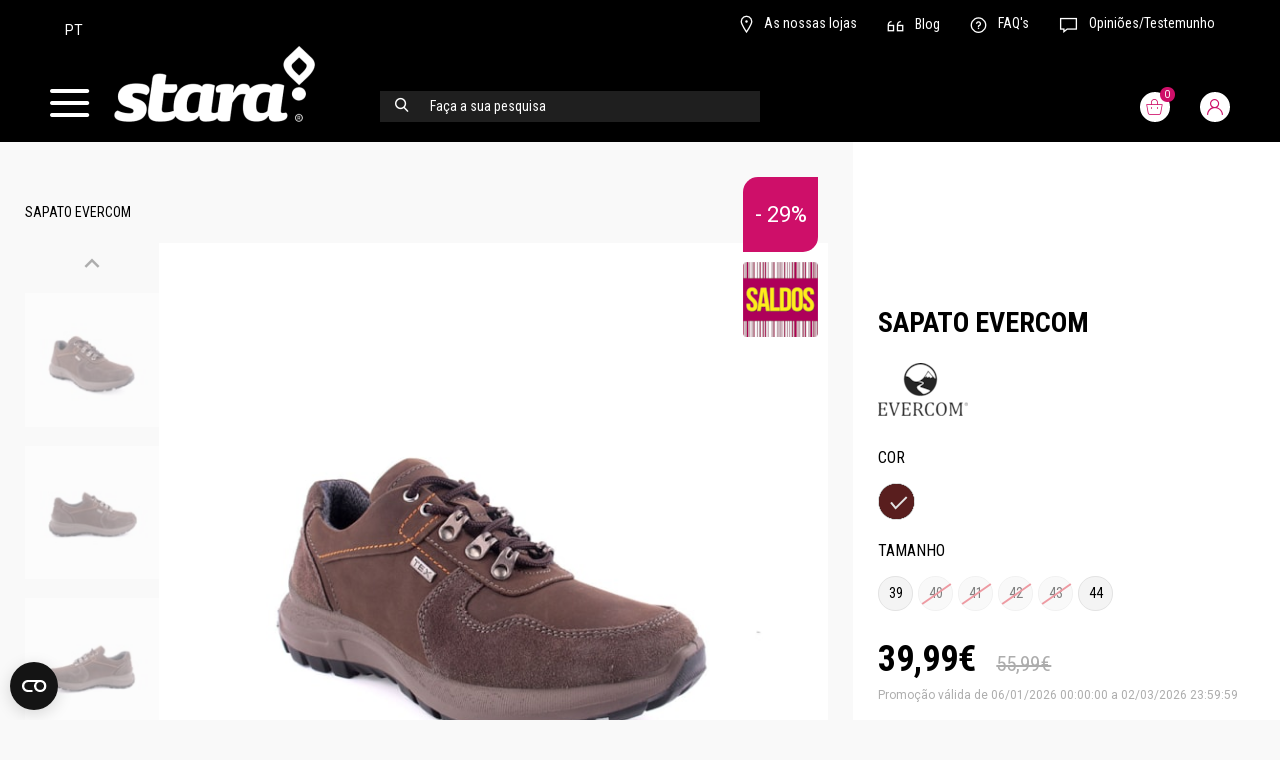

--- FILE ---
content_type: text/html; charset=utf-8
request_url: https://stara.pt/pt/sapato-evercom/p-16547?cat=12
body_size: 21906
content:
<!DOCTYPE html>
<html dir="ltr" lang="pt-PT" data-lang="1" data-authenticated="0">
<head>
    <meta http-equiv="x-ua-compatible" content="ie=edge" />
    <meta charset="utf-8" />
    <meta id="viewport-meta" name="viewport" content="width=device-width, initial-scale=1, shrink-to-fit=no" />
    <title>Sapato EVERCOM | Stara - Loja de Cal&#xE7;ado</title>
    <base href="/" />
    <meta name="description" content="Nas lojas &#x201C;Stara&#x201D; pode encontrar todos os segmentos de cal&#xE7;ado, para homem, senhora e crian&#xE7;a, bem como artigos de viagem, desporto e marroquinaria." />
    <meta name="keywords" content="cal&#xE7;ado, stara, botas, sapatilhas" />
    <meta name="author" content="ZENN" />
    <meta name="referrer" content="origin" />
    <meta name="robots" content="index,follow">
    
    <meta property="og:type" content="website"/><meta property="og:title" content="Sapato EVERCOM"/><meta property="og:url" content="https://www.stara.pt/pt/sapato-evercom/p-16547/"/><meta property="og:image" content="https://www.stara.pt/zArchives/Products/16547/Photos/294P-EV205-N-Castanho1_1-1.jpg?w=600&h=315&mode=crop"/><meta property="og:site_name" content="Stara - Loja de Calçado"/>

    <link rel="shortcut" href="/favicon.ico" type="image/x-icon" />
    <link rel="apple-touch-icon" sizes="76x76" href="/Content/imgs/icons/apple-touch-icon.png">
    <link rel="icon" type="image/png" sizes="32x32" href="/Content/imgs/icons/favicon-32x32.png">
    <link rel="icon" type="image/png" sizes="16x16" href="/Content/imgs/icons/favicon-16x16.png">
    <link rel="stylesheet" href="/Content/dist/bundle.css?v=1.1" type="text/css" media="all" />
    <link href="https://fonts.googleapis.com/css2?family=Roboto+Condensed:wght@400;700&family=Roboto:wght@300;400;700&display=swap" rel="stylesheet" defer>
    <style>
    </style>

    
    <link rel="stylesheet" href="/Content/plugins/swiper/swiper.min.css" type="text/css" media="all" />

            <script>
                (function(w, d, s, l, i) {
                    w[l] = w[l] || [];
                    w[l].push({ 'gtm.start': new Date().getTime(), event: 'gtm.js' });
                    var f = d.getElementsByTagName(s)[0],
                        j = d.createElement(s),
                        dl = l != 'dataLayer' ? '&l=' + l : '';
                    j.async = true;
                    j.src = 'https://www.googletagmanager.com/gtm.js?id=' + i + dl;
                    f.parentNode.insertBefore(j, f);
                })(window, document, 'script', 'dataLayer', 'GTM-N89CL83');
            </script>
</head>
<body data-lang="pt">
        <noscript>
            <iframe src="https://www.googletagmanager.com/ns.html?id=GTM-N89CL83" height="0" width="0" style="display:none;visibility:hidden"></iframe>
        </noscript>
    


<aside id="Sidebar" class="no-print">
    <div class="sidebar--left">
        <div class="sidebar-box h-100">
            <div class="d-flex align-items-center flex-column w-100">
                <div class="d-flex justify-content-between align-items-end w-100 mb-5">
                    <a href="/pt/home ">
                        <img src="/Content/imgs/logos/logo.png" class="img-fluid me-4" alt="" />
                    </a>
                    <button type="button" class="btn btn-link p-0 close"><i class="icon-close"></i></button>
                </div>
                <nav class="menu--products w-100">
                    <div class="accordion" id="Accordion">
                            <ul class="list-unstyled">
                            </ul>
                                    <div class="accordion_box">
                                        <div id="headingmulher">
                                            <button class="btn btn-link btn-block text-start" type="button" data-bs-toggle="collapse" data-bs-target="#collapsemulher" aria-expanded="false" aria-controls="collapsemulher">
                                                MULHER <i class="icon-arrow-down"></i>
                                            </button>
                                        </div>

                                        <div id="collapsemulher" class="collapse" aria-labelledby="headingmulher" data-parent="#Accordion">
                                            <ul>
                                                    <li>
                                                        <a href="/pt/mulher/botas/pc-9" title="BOTAS">
                                                            BOTAS
                                                        </a>
                                                    </li>
                                                    <li>
                                                        <a href="/pt/mulher/botins/pc-10" title="BOTINS">
                                                            BOTINS
                                                        </a>
                                                    </li>
                                                    <li>
                                                        <a href="/pt/mulher/chinelos-socas/pc-22" title="CHINELOS | SOCAS">
                                                            CHINELOS | SOCAS
                                                        </a>
                                                    </li>
                                                    <li>
                                                        <a href="/pt/mulher/chinelos-quarto/pc-426" title="CHINELOS QUARTO">
                                                            CHINELOS QUARTO
                                                        </a>
                                                    </li>
                                                    <li>
                                                        <a href="/pt/mulher/sabrinas/pc-29" title="SABRINAS">
                                                            SABRINAS
                                                        </a>
                                                    </li>
                                                    <li>
                                                        <a href="/pt/mulher/sandalias-altas/pc-34" title="SANDALIAS ALTAS">
                                                            SANDALIAS ALTAS
                                                        </a>
                                                    </li>
                                                    <li>
                                                        <a href="/pt/mulher/sandalias-rasas/pc-23" title="SANDALIAS RASAS">
                                                            SANDALIAS RASAS
                                                        </a>
                                                    </li>
                                                    <li>
                                                        <a href="/pt/mulher/sapatos-altos/pc-11" title="SAPATOS ALTOS">
                                                            SAPATOS ALTOS
                                                        </a>
                                                    </li>
                                                    <li>
                                                        <a href="/pt/mulher/sapatos-desportivos/pc-7" title="SAPATOS DESPORTIVOS">
                                                            SAPATOS DESPORTIVOS
                                                        </a>
                                                    </li>
                                                    <li>
                                                        <a href="/pt/mulher/sapatos-rasos/pc-8" title="SAPATOS RASOS">
                                                            SAPATOS RASOS
                                                        </a>
                                                    </li>
                                                    <li>
                                                        <a href="/pt/mulher/tenis/pc-27" title="T&#xC9;NIS">
                                                            T&#xC9;NIS
                                                        </a>
                                                    </li>
                                            </ul>
                                        </div>
                                    </div>
                                    <div class="accordion_box">
                                        <div id="headinghomem">
                                            <button class="btn btn-link btn-block text-start" type="button" data-bs-toggle="collapse" data-bs-target="#collapsehomem" aria-expanded="false" aria-controls="collapsehomem">
                                                HOMEM <i class="icon-arrow-down"></i>
                                            </button>
                                        </div>

                                        <div id="collapsehomem" class="collapse" aria-labelledby="headinghomem" data-parent="#Accordion">
                                            <ul>
                                                    <li>
                                                        <a href="/pt/homem/sapato-classico/pc-30" title="SAPATO CL&#xC1;SSICO">
                                                            SAPATO CL&#xC1;SSICO
                                                        </a>
                                                    </li>
                                                    <li>
                                                        <a href="/pt/homem/casual-desportivo/pc-14" title="CASUAL | DESPORTIVO">
                                                            CASUAL | DESPORTIVO
                                                        </a>
                                                    </li>
                                                    <li>
                                                        <a href="/pt/homem/chinelos-quarto/pc-423" title="CHINELOS QUARTO">
                                                            CHINELOS QUARTO
                                                        </a>
                                                    </li>
                                                    <li>
                                                        <a href="/pt/homem/mocassim-velas/pc-31" title="MOCASSIM | VELAS">
                                                            MOCASSIM | VELAS
                                                        </a>
                                                    </li>
                                                    <li>
                                                        <a href="/pt/homem/chinelos-sandalias/pc-26" title="Chinelos | Sand&#xE1;lias">
                                                            Chinelos | Sand&#xE1;lias
                                                        </a>
                                                    </li>
                                                    <li>
                                                        <a href="/pt/homem/botas/pc-13" title="BOTAS">
                                                            BOTAS
                                                        </a>
                                                    </li>
                                                    <li>
                                                        <a href="/pt/homem/tenis/pc-20" title="T&#xC9;NIS">
                                                            T&#xC9;NIS
                                                        </a>
                                                    </li>
                                            </ul>
                                        </div>
                                    </div>
                                    <div class="accordion_box">
                                        <div id="headingcrianca">
                                            <button class="btn btn-link btn-block text-start" type="button" data-bs-toggle="collapse" data-bs-target="#collapsecrianca" aria-expanded="false" aria-controls="collapsecrianca">
                                                CRIAN&#xC7;A <i class="icon-arrow-down"></i>
                                            </button>
                                        </div>

                                        <div id="collapsecrianca" class="collapse" aria-labelledby="headingcrianca" data-parent="#Accordion">
                                            <ul>
                                                    <li>
                                                        <a href="/pt/crianca/menina/pc-16" title="MENINA">
                                                            MENINA
                                                        </a>
                                                    </li>
                                                    <li>
                                                        <a href="/pt/crianca/menino/pc-18" title="MENINO">
                                                            MENINO
                                                        </a>
                                                    </li>
                                            </ul>
                                        </div>
                                    </div>
                                    <div class="accordion_box">
                                        <div id="headingacessorios">
                                            <button class="btn btn-link btn-block text-start" type="button" data-bs-toggle="collapse" data-bs-target="#collapseacessorios" aria-expanded="false" aria-controls="collapseacessorios">
                                                ACESS&#xD3;RIOS <i class="icon-arrow-down"></i>
                                            </button>
                                        </div>

                                        <div id="collapseacessorios" class="collapse" aria-labelledby="headingacessorios" data-parent="#Accordion">
                                            <ul>
                                                    <li>
                                                        <a href="/pt/acessorios/mulher/pc-385" title="MULHER">
                                                            MULHER
                                                        </a>
                                                    </li>
                                                    <li>
                                                        <a href="/pt/acessorios/homem/pc-389" title="HOMEM">
                                                            HOMEM
                                                        </a>
                                                    </li>
                                                    <li>
                                                        <a href="/pt/acessorios/crianca/pc-387" title="CRIAN&#xC7;A">
                                                            CRIAN&#xC7;A
                                                        </a>
                                                    </li>
                                                    <li>
                                                        <a href="/pt/acessorios/limpeza-manutencao/pc-445" title="LIMPEZA - MANUTEN&#xC7;&#xC3;O">
                                                            LIMPEZA - MANUTEN&#xC7;&#xC3;O
                                                        </a>
                                                    </li>
                                                    <li>
                                                        <a href="/pt/acessorios/malas-viagem/pc-450" title="MALAS VIAGEM">
                                                            MALAS VIAGEM
                                                        </a>
                                                    </li>
                                                    <li>
                                                        <a href="/pt/acessorios/palmilhas-atacadores/pc-453" title="PALMILHAS - ATACADORES">
                                                            PALMILHAS - ATACADORES
                                                        </a>
                                                    </li>
                                                    <li>
                                                        <a href="/pt/acessorios/palmilhas-atacadores/pc-454" title="PALMILHAS - ATACADORES">
                                                            PALMILHAS - ATACADORES
                                                        </a>
                                                    </li>
                                            </ul>
                                        </div>
                                    </div>
                                    <div class="accordion_box">
                                        <div id="headingdesporto">
                                            <button class="btn btn-link btn-block text-start" type="button" data-bs-toggle="collapse" data-bs-target="#collapsedesporto" aria-expanded="false" aria-controls="collapsedesporto">
                                                Desporto <i class="icon-arrow-down"></i>
                                            </button>
                                        </div>

                                        <div id="collapsedesporto" class="collapse" aria-labelledby="headingdesporto" data-parent="#Accordion">
                                            <ul>
                                                    <li>
                                                        <a href="/pt/desporto/mulher/pc-392" title="MULHER">
                                                            MULHER
                                                        </a>
                                                    </li>
                                                    <li>
                                                        <a href="/pt/desporto/homem/pc-382" title="Homem">
                                                            Homem
                                                        </a>
                                                    </li>
                                                    <li>
                                                        <a href="/pt/desporto/crianca/pc-395" title="Crian&#xE7;a">
                                                            Crian&#xE7;a
                                                        </a>
                                                    </li>
                                            </ul>
                                        </div>
                                    </div>
                                    <div class="accordion_box">
                                        <div id="headingtrabalho-e-protecao">
                                            <button class="btn btn-link btn-block text-start" type="button" data-bs-toggle="collapse" data-bs-target="#collapsetrabalho-e-protecao" aria-expanded="false" aria-controls="collapsetrabalho-e-protecao">
                                                TRABALHO E PROTE&#xC7;&#xC3;O <i class="icon-arrow-down"></i>
                                            </button>
                                        </div>

                                        <div id="collapsetrabalho-e-protecao" class="collapse" aria-labelledby="headingtrabalho-e-protecao" data-parent="#Accordion">
                                            <ul>
                                                    <li>
                                                        <a href="/pt/trabalho-e-protecao/homem/pc-442" title="HOMEM">
                                                            HOMEM
                                                        </a>
                                                    </li>
                                                    <li>
                                                        <a href="/pt/trabalho-e-protecao/mulher/pc-443" title="MULHER">
                                                            MULHER
                                                        </a>
                                                    </li>
                                            </ul>
                                        </div>
                                    </div>
                            <div class="accordion_box">
                                <div id="headingBrand">
                                    <button class="btn btn-link btn-block text-start" type="button" data-bs-toggle="collapse" data-bs-target="#collapseheadingBrand" aria-expanded="false" aria-controls="collapseheadingBrand">
                                        Marcas <i class="icon-arrow-down"></i>
                                    </button>
                                </div>

                                <div id="collapseheadingBrand" class="collapse" aria-labelledby="headingBrand" data-parent="#Accordion">
                                    <ul>
                                            <li>
                                                <a href="/pt/marcas?Brand=469" title="ADIDAS">
                                                    ADIDAS
                                                </a>
                                            </li>
                                            <li>
                                                <a href="/pt/marcas?Brand=584" title="AnatomicGEL">
                                                    AnatomicGEL
                                                </a>
                                            </li>
                                            <li>
                                                <a href="/pt/marcas?Brand=526" title="AZAREY">
                                                    AZAREY
                                                </a>
                                            </li>
                                            <li>
                                                <a href="/pt/marcas?Brand=574" title="CONVERSE">
                                                    CONVERSE
                                                </a>
                                            </li>
                                            <li>
                                                <a href="/pt/marcas?Brand=576" title="EASTPACK">
                                                    EASTPACK
                                                </a>
                                            </li>
                                            <li>
                                                <a href="/pt/marcas?Brand=468" title="FILA">
                                                    FILA
                                                </a>
                                            </li>
                                            <li>
                                                <a href="/pt/marcas?Brand=310" title="GRENDHA">
                                                    GRENDHA
                                                </a>
                                            </li>
                                            <li>
                                                <a href="/pt/marcas?Brand=410" title="HAVAIANAS">
                                                    HAVAIANAS
                                                </a>
                                            </li>
                                            <li>
                                                <a href="/pt/marcas?Brand=596" title="HUMMEL">
                                                    HUMMEL
                                                </a>
                                            </li>
                                            <li>
                                                <a href="/pt/marcas?Brand=683" title="JOMA">
                                                    JOMA
                                                </a>
                                            </li>
                                            <li>
                                                <a href="/pt/marcas?Brand=304" title="LAPIERCE">
                                                    LAPIERCE
                                                </a>
                                            </li>
                                            <li>
                                                <a href="/pt/marcas?Brand=666" title="LE COQ SPORTIF">
                                                    LE COQ SPORTIF
                                                </a>
                                            </li>
                                            <li>
                                                <a href="/pt/marcas?Brand=417" title="MAGNATA">
                                                    MAGNATA
                                                </a>
                                            </li>
                                            <li>
                                                <a href="/pt/marcas?Brand=554" title="MOLECA">
                                                    MOLECA
                                                </a>
                                            </li>
                                            <li>
                                                <a href="/pt/marcas?Brand=471" title="NEW BALANCE">
                                                    NEW BALANCE
                                                </a>
                                            </li>
                                            <li>
                                                <a href="/pt/marcas?Brand=299" title="NIKE">
                                                    NIKE
                                                </a>
                                            </li>
                                            <li>
                                                <a href="/pt/marcas?Brand=595" title="PAEZ">
                                                    PAEZ
                                                </a>
                                            </li>
                                            <li>
                                                <a href="/pt/marcas?Brand=381" title="PUMA">
                                                    PUMA
                                                </a>
                                            </li>
                                            <li>
                                                <a href="/pt/marcas?Brand=598" title="REDLEY">
                                                    REDLEY
                                                </a>
                                            </li>
                                            <li>
                                                <a href="/pt/marcas?Brand=470" title="REEBOK">
                                                    REEBOK
                                                </a>
                                            </li>
                                            <li>
                                                <a href="/pt/marcas?Brand=313" title="RIDER">
                                                    RIDER
                                                </a>
                                            </li>
                                            <li>
                                                <a href="/pt/marcas?Brand=537" title="SKECHERS">
                                                    SKECHERS
                                                </a>
                                            </li>
                                            <li>
                                                <a href="/pt/marcas?Brand=353" title="UAUH!">
                                                    UAUH!
                                                </a>
                                            </li>
                                            <li>
                                                <a href="/pt/marcas?Brand=546" title="VIZZANO">
                                                    VIZZANO
                                                </a>
                                            </li>
                                            <li>
                                                <a href="/pt/marcas?Brand=348" title="VOGA">
                                                    VOGA
                                                </a>
                                            </li>
                                            <li>
                                                <a href="/pt/marcas?Brand=303" title="WALKWELL">
                                                    WALKWELL
                                                </a>
                                            </li>
                                            <li>
                                                <a href="/pt/marcas?Brand=302" title="WILANO">
                                                    WILANO
                                                </a>
                                            </li>
                                    </ul>
                                </div>
                            </div>
                            <div class="accordion_box">
                                <div id="headingPromo">
                                    <button class="btn btn-link btn-block text-start text-secondary" type="button" data-bs-toggle="collapse" data-bs-target="#collapseheadingPromo" aria-expanded="false" aria-controls="collapseheadingPromo">
                                        SALDOS <i class="icon-arrow-down"></i>
                                    </button>
                                </div>

                                <div id="collapseheadingPromo" class="collapse" aria-labelledby="headingPromo" data-parent="#Accordion">
                                    <ul>
                                            <li>
                                                <a href="/pt/saldos?Category=6&OnlyPromotions=1&OrderBy=DateCreated-Desc" title="MULHER">
                                                    MULHER
                                                </a>
                                            </li>
                                            <li>
                                                <a href="/pt/saldos?Category=12&OnlyPromotions=1&OrderBy=DateCreated-Desc" title="HOMEM">
                                                    HOMEM
                                                </a>
                                            </li>
                                            <li>
                                                <a href="/pt/saldos?Category=15&OnlyPromotions=1&OrderBy=DateCreated-Desc" title="CRIAN&#xC7;A">
                                                    CRIAN&#xC7;A
                                                </a>
                                            </li>
                                            <li>
                                                <a href="/pt/saldos?Category=384&OnlyPromotions=1&OrderBy=DateCreated-Desc" title="ACESS&#xD3;RIOS">
                                                    ACESS&#xD3;RIOS
                                                </a>
                                            </li>
                                            <li>
                                                <a href="/pt/saldos?Category=381&OnlyPromotions=1&OrderBy=DateCreated-Desc" title="Desporto">
                                                    Desporto
                                                </a>
                                            </li>
                                            <li>
                                                <a href="/pt/saldos?Category=441&OnlyPromotions=1&OrderBy=DateCreated-Desc" title="TRABALHO E PROTE&#xC7;&#xC3;O">
                                                    TRABALHO E PROTE&#xC7;&#xC3;O
                                                </a>
                                            </li>
                                    </ul>
                                </div>
                            </div>

                            <div class="accordion_box">
                            </div>
                    </div>
                </nav>
            </div>
            <div class="bottom-section">
                <div class="bottom-section--card">
                    <h4 class="text-uppercase mb-2">Já tem Cartão Stara?</h4>
                    <p class="size--s12 mb-2">Aproveite todos os benefícios do seu Cartão Stara.</p>
                    <div class="d-flex align-items-center justify-content-between flex-wrap">
                        <a href="/pt/cartao-de-cliente" title="Comercial page" class="btn btn-secondary font--title me-2 text-uppercase">
                            Saber mais

                        </a>
                    </div>
                </div>
            </div>
        </div>
    </div>
</aside>

<header id="Header" class="no-print">
   <div class="header__top no-print">
      <div class="container-fluid">
         <div class="row">
            <div class="col-sm-4 col-12">
               <div class="dropdown">
                  <button class="btn btn-link text-white text-uppercase" type="button" id="dropdownlang" data-bs-toggle="dropdown" aria-haspopup="true" aria-expanded="false">
                     pt  
                  </button>
               </div>
            </div>
            <div class="col-sm-8 col-12 text-end">
                  <nav>
                     <ul>
         <li>
            <a class="nav-link  "  href="/pt/as-nossas-lojas">
                  <img src="/zArchives/Menus/1/store-finder-pink.png?w=26&h=26&mode=pad" alt="As nossas lojas" class="img-fluid me-2" />
               <span>
                  As nossas lojas
               </span>
            </a>
         </li>
         <li>
            <a class="nav-link  "  href="/pt/blog">
                  <img src="/zArchives/Menus/1/blog-pink.png?w=26&h=26&mode=pad" alt="Blog" class="img-fluid me-2" />
               <span>
                  Blog
               </span>
            </a>
         </li>
         <li>
            <a class="nav-link  "  href="/pt/faq-s">
                  <img src="/zArchives/Menus/1/faqs-pink.png?w=26&h=26&mode=pad" alt="FAQ&#x27;s" class="img-fluid me-2" />
               <span>
                  FAQ&#x27;s
               </span>
            </a>
         </li>
         <li>
            <a class="nav-link  "  href="/pt/feedback">
                  <img src="/zArchives/Menus/1/feedback-pink.png?w=26&h=26&mode=pad" alt="Opini&#xF5;es/Testemunho" class="img-fluid me-2" />
               <span>
                  Opini&#xF5;es/Testemunho
               </span>
            </a>
         </li>
                     </ul>
                  </nav>
            </div>
         </div>
      </div>
   </div>
   <div class="header__bottom no-print">
      <div class="container-fluid">
         <div class="row align-items-end">
            <div class="col-md-7 col-sm-7 d-flex align-items-end">
               <div class="header__menu">
                  <button type="button" class="text-decoration-none p-0 menu-bar"><i class="icon-menu"></i></button>
               </div>
               <a href="/pt/home" class="logo" title="Home">
                  <img src="/Content/imgs/logos/logo-header.png" alt="Home" />
               </a>
               <form class="search-form" action="/pt/produtos" method="get" data-non-ajax>
                  <button type="submit" class="btn btn-link"><i class="icon-search"></i></button>
                  <input type="text" class="form-control" placeholder="Faça a sua pesquisa" name="q" value="" />
               </form>
            </div>
            <div class="col-md-5 col-sm-5">
               <ul class="list-unstyled">
                  <li>
                     <a href="/pt/Checkout" class="btn-action basket">
                        <span class="btn-action--text">Meu carrinho</span>
                        <span class="btn-action--icon">
                           <i class="icon-cart"></i>
                              <span class="counter"><span data-basket-quantity>0</span></span>
                        </span>
                     </a>
                  </li>

                     <li>
                        <a href="#LoginModal" data-bs-toggle="modal" class="btn-action login-btn" title="Login">
                           <span class="btn-action--text">Minha conta</span>
                           <span class="btn-action--icon">
                              <i class="icon-user"></i>
                           </span>
                        </a>
                     </li>
               </ul>
            </div>
         </div>
      </div>
   </div>
</header>
    
<header id="HeaderMobile">
   <div class="rd-navbar-wrap">
      <nav class="rd-navbar" data-rd-navbar-lg="rd-navbar-fixed">
         <div class="rd-navbar-inner">
            <div class="rd-navbar-panel">
               <div class="rd-navbar-panel-canvas"></div>
               <button class="rd-navbar-toggle" data-rd-navbar-toggle=".rd-navbar-nav-wrap">
                  <span></span>
               </button>
               <div class="rd-navbar-brand">
                  <a href="/" title="Home" class="brand">
                     <img src="/Content/imgs/logos/logo-mobile.png" alt="">
                  </a>
                  <div class="basket-icons float-end">
                     <a href="#" onclick="BasketService.ShowModalDetails(); return false;" title="Carrinho" class="me-2">
                        <span data-basket-quantity class="counter">0</span>
                        <i class="icon-cart"></i>
                     </a>
                        <a href="#LoginModal" data-bs-toggle="modal" class="login-btn" title="Entrar"><i class="icon-user"></i></a>

                        <div class="dropdown languages">
                           <button class="btn btn-link text-white text-uppercase" type="button" id="dropdownlang" data-bs-toggle="dropdown" aria-haspopup="true" aria-expanded="false">
                              pt  
                           </button>
                        </div>
                  </div>
               </div>
            </div>
         </div>
         <div class="rd-navbar-outer">
            <div class="rd-navbar-inner">
               <div class="rd-navbar-subpanel">
                  <div class="rd-navbar-nav-wrap">
                     <!-- RD Navbar Nav -->
                     <div class="rd-navbar-nav">
                        <div class="menubar_box h-100">
                           <div class="w-100">
                              <div class="bg-primary">
                                 <div class="px-3">
                                    <form class="search-form" action="/pt/produtos" method="get" data-non-ajax>
                                       <button type="submit" class="btn btn-link"><i class="icon-search"></i></button>
                                       <input type="text" class="form-control" placeholder="Faça a sua pesquisa" name="q" value="" />
                                    </form>
                                 </div>
                                 <ul class="headermenu">
            <li class=" ">
                <a class="nav-link "  href="/pt/as-nossas-lojas" title="As nossas lojas">
                    <span>
                        As nossas lojas
                    </span>
                </a>
            </li>
            <li class=" ">
                <a class="nav-link "  href="/pt/blog" title="Blog">
                    <span>
                        Blog
                    </span>
                </a>
            </li>
            <li class=" ">
                <a class="nav-link "  href="/pt/faq-s" title="FAQ&#x27;s">
                    <span>
                        FAQ&#x27;s
                    </span>
                </a>
            </li>
            <li class=" ">
                <a class="nav-link "  href="/pt/feedback" title="Opini&#xF5;es/Testemunho">
                    <span>
                        Opini&#xF5;es/Testemunho
                    </span>
                </a>
            </li>
                                 </ul>
                              </div>
                              <nav class="menu--products w-100">
                                    <ul class="list-unstyled">
                                    </ul>
                                 <div class="accordion" id="AccordionMenu">
                                             <div class="accordion_box">
                                                <div id="headingMenumulher">
                                                   <button class="btn btn-link btn-block text-start" type="button" data-bs-toggle="collapse" data-bs-target="#collapseMneumulher" aria-expanded="false" aria-controls="collapseMneumulher">
                                                      MULHER <i class="icon-arrow-down"></i>
                                                   </button>
                                                </div>

                                                <div id="collapseMneumulher" class="collapse" aria-labelledby="headingMenumulher" data-parent="#AccordionMenu">
                                                   <ul>
                                                         <li>
                                                            <a href="/pt/mulher/botas/pc-9" title="BOTAS">
                                                               BOTAS
                                                            </a>
                                                         </li>
                                                         <li>
                                                            <a href="/pt/mulher/botins/pc-10" title="BOTINS">
                                                               BOTINS
                                                            </a>
                                                         </li>
                                                         <li>
                                                            <a href="/pt/mulher/chinelos-socas/pc-22" title="CHINELOS | SOCAS">
                                                               CHINELOS | SOCAS
                                                            </a>
                                                         </li>
                                                         <li>
                                                            <a href="/pt/mulher/chinelos-quarto/pc-426" title="CHINELOS QUARTO">
                                                               CHINELOS QUARTO
                                                            </a>
                                                         </li>
                                                         <li>
                                                            <a href="/pt/mulher/sabrinas/pc-29" title="SABRINAS">
                                                               SABRINAS
                                                            </a>
                                                         </li>
                                                         <li>
                                                            <a href="/pt/mulher/sandalias-altas/pc-34" title="SANDALIAS ALTAS">
                                                               SANDALIAS ALTAS
                                                            </a>
                                                         </li>
                                                         <li>
                                                            <a href="/pt/mulher/sandalias-rasas/pc-23" title="SANDALIAS RASAS">
                                                               SANDALIAS RASAS
                                                            </a>
                                                         </li>
                                                         <li>
                                                            <a href="/pt/mulher/sapatos-altos/pc-11" title="SAPATOS ALTOS">
                                                               SAPATOS ALTOS
                                                            </a>
                                                         </li>
                                                         <li>
                                                            <a href="/pt/mulher/sapatos-desportivos/pc-7" title="SAPATOS DESPORTIVOS">
                                                               SAPATOS DESPORTIVOS
                                                            </a>
                                                         </li>
                                                         <li>
                                                            <a href="/pt/mulher/sapatos-rasos/pc-8" title="SAPATOS RASOS">
                                                               SAPATOS RASOS
                                                            </a>
                                                         </li>
                                                         <li>
                                                            <a href="/pt/mulher/tenis/pc-27" title="T&#xC9;NIS">
                                                               T&#xC9;NIS
                                                            </a>
                                                         </li>
                                                   </ul>
                                                </div>
                                             </div>
                                             <div class="accordion_box">
                                                <div id="headingMenuhomem">
                                                   <button class="btn btn-link btn-block text-start" type="button" data-bs-toggle="collapse" data-bs-target="#collapseMneuhomem" aria-expanded="false" aria-controls="collapseMneuhomem">
                                                      HOMEM <i class="icon-arrow-down"></i>
                                                   </button>
                                                </div>

                                                <div id="collapseMneuhomem" class="collapse" aria-labelledby="headingMenuhomem" data-parent="#AccordionMenu">
                                                   <ul>
                                                         <li>
                                                            <a href="/pt/homem/sapato-classico/pc-30" title="SAPATO CL&#xC1;SSICO">
                                                               SAPATO CL&#xC1;SSICO
                                                            </a>
                                                         </li>
                                                         <li>
                                                            <a href="/pt/homem/casual-desportivo/pc-14" title="CASUAL | DESPORTIVO">
                                                               CASUAL | DESPORTIVO
                                                            </a>
                                                         </li>
                                                         <li>
                                                            <a href="/pt/homem/chinelos-quarto/pc-423" title="CHINELOS QUARTO">
                                                               CHINELOS QUARTO
                                                            </a>
                                                         </li>
                                                         <li>
                                                            <a href="/pt/homem/mocassim-velas/pc-31" title="MOCASSIM | VELAS">
                                                               MOCASSIM | VELAS
                                                            </a>
                                                         </li>
                                                         <li>
                                                            <a href="/pt/homem/chinelos-sandalias/pc-26" title="Chinelos | Sand&#xE1;lias">
                                                               Chinelos | Sand&#xE1;lias
                                                            </a>
                                                         </li>
                                                         <li>
                                                            <a href="/pt/homem/botas/pc-13" title="BOTAS">
                                                               BOTAS
                                                            </a>
                                                         </li>
                                                         <li>
                                                            <a href="/pt/homem/tenis/pc-20" title="T&#xC9;NIS">
                                                               T&#xC9;NIS
                                                            </a>
                                                         </li>
                                                   </ul>
                                                </div>
                                             </div>
                                             <div class="accordion_box">
                                                <div id="headingMenucrianca">
                                                   <button class="btn btn-link btn-block text-start" type="button" data-bs-toggle="collapse" data-bs-target="#collapseMneucrianca" aria-expanded="false" aria-controls="collapseMneucrianca">
                                                      CRIAN&#xC7;A <i class="icon-arrow-down"></i>
                                                   </button>
                                                </div>

                                                <div id="collapseMneucrianca" class="collapse" aria-labelledby="headingMenucrianca" data-parent="#AccordionMenu">
                                                   <ul>
                                                         <li>
                                                            <a href="/pt/crianca/menina/pc-16" title="MENINA">
                                                               MENINA
                                                            </a>
                                                         </li>
                                                         <li>
                                                            <a href="/pt/crianca/menino/pc-18" title="MENINO">
                                                               MENINO
                                                            </a>
                                                         </li>
                                                   </ul>
                                                </div>
                                             </div>
                                             <div class="accordion_box">
                                                <div id="headingMenuacessorios">
                                                   <button class="btn btn-link btn-block text-start" type="button" data-bs-toggle="collapse" data-bs-target="#collapseMneuacessorios" aria-expanded="false" aria-controls="collapseMneuacessorios">
                                                      ACESS&#xD3;RIOS <i class="icon-arrow-down"></i>
                                                   </button>
                                                </div>

                                                <div id="collapseMneuacessorios" class="collapse" aria-labelledby="headingMenuacessorios" data-parent="#AccordionMenu">
                                                   <ul>
                                                         <li>
                                                            <a href="/pt/acessorios/mulher/pc-385" title="MULHER">
                                                               MULHER
                                                            </a>
                                                         </li>
                                                         <li>
                                                            <a href="/pt/acessorios/homem/pc-389" title="HOMEM">
                                                               HOMEM
                                                            </a>
                                                         </li>
                                                         <li>
                                                            <a href="/pt/acessorios/crianca/pc-387" title="CRIAN&#xC7;A">
                                                               CRIAN&#xC7;A
                                                            </a>
                                                         </li>
                                                         <li>
                                                            <a href="/pt/acessorios/limpeza-manutencao/pc-445" title="LIMPEZA - MANUTEN&#xC7;&#xC3;O">
                                                               LIMPEZA - MANUTEN&#xC7;&#xC3;O
                                                            </a>
                                                         </li>
                                                         <li>
                                                            <a href="/pt/acessorios/malas-viagem/pc-450" title="MALAS VIAGEM">
                                                               MALAS VIAGEM
                                                            </a>
                                                         </li>
                                                         <li>
                                                            <a href="/pt/acessorios/palmilhas-atacadores/pc-453" title="PALMILHAS - ATACADORES">
                                                               PALMILHAS - ATACADORES
                                                            </a>
                                                         </li>
                                                         <li>
                                                            <a href="/pt/acessorios/palmilhas-atacadores/pc-454" title="PALMILHAS - ATACADORES">
                                                               PALMILHAS - ATACADORES
                                                            </a>
                                                         </li>
                                                   </ul>
                                                </div>
                                             </div>
                                             <div class="accordion_box">
                                                <div id="headingMenudesporto">
                                                   <button class="btn btn-link btn-block text-start" type="button" data-bs-toggle="collapse" data-bs-target="#collapseMneudesporto" aria-expanded="false" aria-controls="collapseMneudesporto">
                                                      Desporto <i class="icon-arrow-down"></i>
                                                   </button>
                                                </div>

                                                <div id="collapseMneudesporto" class="collapse" aria-labelledby="headingMenudesporto" data-parent="#AccordionMenu">
                                                   <ul>
                                                         <li>
                                                            <a href="/pt/desporto/mulher/pc-392" title="MULHER">
                                                               MULHER
                                                            </a>
                                                         </li>
                                                         <li>
                                                            <a href="/pt/desporto/homem/pc-382" title="Homem">
                                                               Homem
                                                            </a>
                                                         </li>
                                                         <li>
                                                            <a href="/pt/desporto/crianca/pc-395" title="Crian&#xE7;a">
                                                               Crian&#xE7;a
                                                            </a>
                                                         </li>
                                                   </ul>
                                                </div>
                                             </div>
                                             <div class="accordion_box">
                                                <div id="headingMenutrabalho-e-protecao">
                                                   <button class="btn btn-link btn-block text-start" type="button" data-bs-toggle="collapse" data-bs-target="#collapseMneutrabalho-e-protecao" aria-expanded="false" aria-controls="collapseMneutrabalho-e-protecao">
                                                      TRABALHO E PROTE&#xC7;&#xC3;O <i class="icon-arrow-down"></i>
                                                   </button>
                                                </div>

                                                <div id="collapseMneutrabalho-e-protecao" class="collapse" aria-labelledby="headingMenutrabalho-e-protecao" data-parent="#AccordionMenu">
                                                   <ul>
                                                         <li>
                                                            <a href="/pt/trabalho-e-protecao/homem/pc-442" title="HOMEM">
                                                               HOMEM
                                                            </a>
                                                         </li>
                                                         <li>
                                                            <a href="/pt/trabalho-e-protecao/mulher/pc-443" title="MULHER">
                                                               MULHER
                                                            </a>
                                                         </li>
                                                   </ul>
                                                </div>
                                             </div>

                                       <div class="accordion_box">
                                          <div id="headingBrandMenu">
                                             <button class="btn btn-link btn-block text-start" type="button" data-bs-toggle="collapse" data-bs-target="#collapseheadingBrandMenu" aria-expanded="false" aria-controls="collapseheadingBrandMenu">
                                                Marcas <i class="icon-arrow-down"></i>
                                             </button>
                                          </div>

                                          <div id="collapseheadingBrandMenu" class="collapse" aria-labelledby="headingBrandMenu" data-parent="#AccordionMenu">
                                             <ul>
                                                   <li>
                                                      <a href="/pt/marcas?Brand=469" title="ADIDAS">
                                                         ADIDAS
                                                      </a>
                                                   </li>
                                                   <li>
                                                      <a href="/pt/marcas?Brand=584" title="AnatomicGEL">
                                                         AnatomicGEL
                                                      </a>
                                                   </li>
                                                   <li>
                                                      <a href="/pt/marcas?Brand=526" title="AZAREY">
                                                         AZAREY
                                                      </a>
                                                   </li>
                                                   <li>
                                                      <a href="/pt/marcas?Brand=574" title="CONVERSE">
                                                         CONVERSE
                                                      </a>
                                                   </li>
                                                   <li>
                                                      <a href="/pt/marcas?Brand=576" title="EASTPACK">
                                                         EASTPACK
                                                      </a>
                                                   </li>
                                                   <li>
                                                      <a href="/pt/marcas?Brand=468" title="FILA">
                                                         FILA
                                                      </a>
                                                   </li>
                                                   <li>
                                                      <a href="/pt/marcas?Brand=310" title="GRENDHA">
                                                         GRENDHA
                                                      </a>
                                                   </li>
                                                   <li>
                                                      <a href="/pt/marcas?Brand=410" title="HAVAIANAS">
                                                         HAVAIANAS
                                                      </a>
                                                   </li>
                                                   <li>
                                                      <a href="/pt/marcas?Brand=596" title="HUMMEL">
                                                         HUMMEL
                                                      </a>
                                                   </li>
                                                   <li>
                                                      <a href="/pt/marcas?Brand=683" title="JOMA">
                                                         JOMA
                                                      </a>
                                                   </li>
                                                   <li>
                                                      <a href="/pt/marcas?Brand=304" title="LAPIERCE">
                                                         LAPIERCE
                                                      </a>
                                                   </li>
                                                   <li>
                                                      <a href="/pt/marcas?Brand=666" title="LE COQ SPORTIF">
                                                         LE COQ SPORTIF
                                                      </a>
                                                   </li>
                                                   <li>
                                                      <a href="/pt/marcas?Brand=417" title="MAGNATA">
                                                         MAGNATA
                                                      </a>
                                                   </li>
                                                   <li>
                                                      <a href="/pt/marcas?Brand=554" title="MOLECA">
                                                         MOLECA
                                                      </a>
                                                   </li>
                                                   <li>
                                                      <a href="/pt/marcas?Brand=471" title="NEW BALANCE">
                                                         NEW BALANCE
                                                      </a>
                                                   </li>
                                                   <li>
                                                      <a href="/pt/marcas?Brand=299" title="NIKE">
                                                         NIKE
                                                      </a>
                                                   </li>
                                                   <li>
                                                      <a href="/pt/marcas?Brand=595" title="PAEZ">
                                                         PAEZ
                                                      </a>
                                                   </li>
                                                   <li>
                                                      <a href="/pt/marcas?Brand=381" title="PUMA">
                                                         PUMA
                                                      </a>
                                                   </li>
                                                   <li>
                                                      <a href="/pt/marcas?Brand=598" title="REDLEY">
                                                         REDLEY
                                                      </a>
                                                   </li>
                                                   <li>
                                                      <a href="/pt/marcas?Brand=470" title="REEBOK">
                                                         REEBOK
                                                      </a>
                                                   </li>
                                                   <li>
                                                      <a href="/pt/marcas?Brand=313" title="RIDER">
                                                         RIDER
                                                      </a>
                                                   </li>
                                                   <li>
                                                      <a href="/pt/marcas?Brand=537" title="SKECHERS">
                                                         SKECHERS
                                                      </a>
                                                   </li>
                                                   <li>
                                                      <a href="/pt/marcas?Brand=353" title="UAUH!">
                                                         UAUH!
                                                      </a>
                                                   </li>
                                                   <li>
                                                      <a href="/pt/marcas?Brand=546" title="VIZZANO">
                                                         VIZZANO
                                                      </a>
                                                   </li>
                                                   <li>
                                                      <a href="/pt/marcas?Brand=348" title="VOGA">
                                                         VOGA
                                                      </a>
                                                   </li>
                                                   <li>
                                                      <a href="/pt/marcas?Brand=303" title="WALKWELL">
                                                         WALKWELL
                                                      </a>
                                                   </li>
                                                   <li>
                                                      <a href="/pt/marcas?Brand=302" title="WILANO">
                                                         WILANO
                                                      </a>
                                                   </li>
                                             </ul>
                                          </div>
                                       </div>
                                       <div class="accordion_box">
                                          <div id="headingPromoMenu">
                                             <button class="btn btn-link btn-block text-start text-secondary" type="button" data-bs-toggle="collapse" data-bs-target="#collapseheadingPromoMenu" aria-expanded="false" aria-controls="collapseheadingPromoMenu">
                                                SALDOS <i class="icon-arrow-down"></i>
                                             </button>
                                          </div>

                                          <div id="collapseheadingPromoMenu" class="collapse" aria-labelledby="headingPromoMenu" data-parent="#AccordionMenu">
                                             <ul>
                                                   <li>
                                                      <a href="/pt/saldos?Category=6&OnlyPromotions=1" title="MULHER">
                                                         MULHER
                                                      </a>
                                                   </li>
                                                   <li>
                                                      <a href="/pt/saldos?Category=12&OnlyPromotions=1" title="HOMEM">
                                                         HOMEM
                                                      </a>
                                                   </li>
                                                   <li>
                                                      <a href="/pt/saldos?Category=15&OnlyPromotions=1" title="CRIAN&#xC7;A">
                                                         CRIAN&#xC7;A
                                                      </a>
                                                   </li>
                                                   <li>
                                                      <a href="/pt/saldos?Category=384&OnlyPromotions=1" title="ACESS&#xD3;RIOS">
                                                         ACESS&#xD3;RIOS
                                                      </a>
                                                   </li>
                                                   <li>
                                                      <a href="/pt/saldos?Category=381&OnlyPromotions=1" title="Desporto">
                                                         Desporto
                                                      </a>
                                                   </li>
                                                   <li>
                                                      <a href="/pt/saldos?Category=441&OnlyPromotions=1" title="TRABALHO E PROTE&#xC7;&#xC3;O">
                                                         TRABALHO E PROTE&#xC7;&#xC3;O
                                                      </a>
                                                   </li>
                                             </ul>
                                          </div>
                                       </div>
                                 </div>

                                    <div class="accordion_box">
                                    </div>
                              </nav>
                           </div>

                           <div class="bottom-section">
                              <div class="bottom-section--card">
                                 <h4 class="text-uppercase mb-2">Já tem Cartão Stara?</h4>
                                 <p class="size--s12 text-primary mb-2">Aproveite todos os benefícios do seu Cartão Stara.</p>
                                 <div class="d-flex align-items-center justify-content-between flex-wrap">
                                    <a href="/pt/cartao-de-cliente" title="Comercial page" class="btn btn-secondary font--title me-2 text-uppercase">
                                       Saber mais
                                    </a>
                                 </div>
                              </div>
                           </div>
                        </div>

                     </div>
                  </div>
               </div>
            </div>
         </div>
      </nav>
   </div>
</header>
    <main id="Content">
        



    <div class="modal fade" id="AskInfoModal" tabindex="-1" role="dialog" aria-labelledby="askInfoModalLabel" aria-hidden="true">
        <div class="modal-dialog modal-dialog-centered" role="document">
            <div class="modal-content">
                <div class="modal-header">
                    <h5 class="modal-title" id="exampleModalLabel">Sapato EVERCOM</h5>
                    <button type="button" class="btn-close close" data-bs-dismiss="modal" aria-label="Close">
                    </button>
                </div>
                <div class="modal-body" data-async-form="product-1-16547"></div>
            </div>
        </div>
    </div>

<div class="modal fade" id="StoreInfoModal" tabindex="-1" role="dialog" aria-labelledby="StoreInfoModalLabel" aria-hidden="true">
    <div class="modal-dialog modal-dialog-centered" role="document">
        <div class="modal-content">
            <div class="modal-header">
                <h5 class="modal-title">Sapato EVERCOM</h5>
                <button type="button" class="btn-close close" data-bs-dismiss="modal" aria-label="Close">
                </button>
            </div>
            <div class="modal-body">
                infos store
            </div>
        </div>
    </div>
</div>

<section id="ProductsDetail">
    <div id="VueProductHandler" data-layer-id="294P EV205 N" data-layer-category="HOMEM" data-product="16547"  class="mb-md-4 mb-0">
        <div class="row align-items-stretch g-0">
            <div class="col-md-8 col-sm-7 col-12 position-relative">
                <div class="px-50">
        <nav class="mt-sm-5 mt-3" aria-label="breadcrumb">
            <ol class="breadcrumb px-0">
                <li class="breadcrumb-item text-primary active" aria-current="page">Sapato EVERCOM</li>
            </ol>
        </nav>
                    <div class="labelsPromo">
                        <div v-if="version && version.CanShowPrices">
                            <span v-if="HasDiscount" class="discount-label discount-label--big">- {{ DiscountPct | percentage }}</span>
                        </div>
                        <div v-else>
                                <span class="discount-label discount-label--big">- 29%</span>
                                    <div class="campaign d-inline-block mx-auto">
                                        <img src="/Content/imgs/promo.png?w=75&h=75&mode=crop" class="img-fluid" alt="promo" />
                                    </div>
                        </div>


                    </div>

                    <div id="ProductPhotosZone" class="row g-0">
                        <div class="col-sm-2 col-12 order-sm-0 order-1">
                                <div thumbsSlider="" class="swiper thumbnails d-flex align-items-stretch">
                                    <div class="slider__next"><i class="icon-arrow-up"></i></div>
                                    <div class="swiper-wrapper">
                                        <div class="swiper-slide thumb bg-white v-00">
                                            <img src="/Content/imgs/defaultcolor.png?w=700&h=700&mode=crop" alt="default" class="img-fluid mx-auto">
                                        </div>
                                                <div class="swiper-slide thumb v-3 color3" data-color=3>
                                                    <figure class="position-relative thumb-img">
                                                        <img src="/zArchives/Products/16547/Photos/294P-EV205-N-Castanho1_1-1.jpg?w=140&h=140&mode=pad" alt="294P-EV205-N-Castanho1_1-1" class="img-fluid mx-auto">

                                                    </figure>
                                                </div>
                                                <div class="swiper-slide thumb v-3 color3" data-color=3>
                                                    <figure class="position-relative thumb-img">
                                                        <img src="/zArchives/Products/16547/Photos/294P-EV205-N-Castanho2_1-2.jpg?w=140&h=140&mode=pad" alt="294P-EV205-N-Castanho2_1-2" class="img-fluid mx-auto">

                                                    </figure>
                                                </div>
                                                <div class="swiper-slide thumb v-3 color3" data-color=3>
                                                    <figure class="position-relative thumb-img">
                                                        <img src="/zArchives/Products/16547/Photos/294P-EV205-N-Castanho3_1-3.jpg?w=140&h=140&mode=pad" alt="294P-EV205-N-Castanho3_1-3" class="img-fluid mx-auto">

                                                    </figure>
                                                </div>
                                                <div class="swiper-slide thumb v-3 color3" data-color=3>
                                                    <figure class="position-relative thumb-img">
                                                        <img src="/zArchives/Products/16547/Photos/294P-EV205-N-Castanho4_1-4.jpg?w=140&h=140&mode=pad" alt="294P-EV205-N-Castanho4_1-4" class="img-fluid mx-auto">

                                                    </figure>
                                                </div>
                                                <div class="swiper-slide thumb v-3 color3" data-color=3>
                                                    <figure class="position-relative thumb-img">
                                                        <img src="/zArchives/Products/16547/Photos/294P-EV205-N-Castanho5_1-5.jpg?w=140&h=140&mode=pad" alt="294P-EV205-N-Castanho5_1-5" class="img-fluid mx-auto">

                                                    </figure>
                                                </div>
                                                <div class="swiper-slide thumb v-3 color3" data-color=3>
                                                    <figure class="position-relative thumb-img">
                                                        <img src="/zArchives/Products/16547/Photos/294P-EV205-N-Castanho6_1-6.jpg?w=140&h=140&mode=pad" alt="294P-EV205-N-Castanho6_1-6" class="img-fluid mx-auto">

                                                    </figure>
                                                </div>
                                                <div class="swiper-slide thumb v-3 color3" data-color=3>
                                                    <figure class="position-relative thumb-img">
                                                        <img src="/zArchives/Products/16547/Photos/294P-EV205-N-Castanho7_1-7.jpg?w=140&h=140&mode=pad" alt="294P-EV205-N-Castanho7_1-7" class="img-fluid mx-auto">

                                                    </figure>
                                                </div>
                                    </div>
                                    <div class="slider__prev"><i class="icon-arrow-down"></i></div>
                                </div>
                        </div>
                        <div class="col-sm-10 col-12 order-sm-1 order-0 position-relative">
                                <div class="gallery-container">
                                    <div class="swiper gallery">
                                        <div class="swiper-wrapper">
                                            <div class="swiper-slide bg-white no-slide ms-sm-2 ms-0 photo v-00">
                                                <img src="/Content/imgs/defaultcolor.png?w=700&h=700&mode=crop" alt="default" class="img-fluid mx-auto">
                                            </div>
                                                    <div class="swiper-slide photo v-3 color3">
                                                                <a class="d-block is-lightbox" href="/zArchives/Products/16547/Photos/294P-EV205-N-Castanho1_1-1.jpg?w=900&mode=pad" title="294P-EV205-N-Castanho1_1-1">
                                                                    <img src="/zArchives/Products/16547/Photos/294P-EV205-N-Castanho1_1-1.jpg?w=700&h=700&mode=crop" class="img-fluid mx-auto" />
                                                                </a>
                                                    </div>
                                                    <div class="swiper-slide photo v-3 color3">
                                                                <a class="d-block is-lightbox" href="/zArchives/Products/16547/Photos/294P-EV205-N-Castanho2_1-2.jpg?w=900&mode=pad" title="294P-EV205-N-Castanho2_1-2">
                                                                    <img src="/zArchives/Products/16547/Photos/294P-EV205-N-Castanho2_1-2.jpg?w=700&h=700&mode=crop" class="img-fluid mx-auto" />
                                                                </a>
                                                    </div>
                                                    <div class="swiper-slide photo v-3 color3">
                                                                <a class="d-block is-lightbox" href="/zArchives/Products/16547/Photos/294P-EV205-N-Castanho3_1-3.jpg?w=900&mode=pad" title="294P-EV205-N-Castanho3_1-3">
                                                                    <img src="/zArchives/Products/16547/Photos/294P-EV205-N-Castanho3_1-3.jpg?w=700&h=700&mode=crop" class="img-fluid mx-auto" />
                                                                </a>
                                                    </div>
                                                    <div class="swiper-slide photo v-3 color3">
                                                                <a class="d-block is-lightbox" href="/zArchives/Products/16547/Photos/294P-EV205-N-Castanho4_1-4.jpg?w=900&mode=pad" title="294P-EV205-N-Castanho4_1-4">
                                                                    <img src="/zArchives/Products/16547/Photos/294P-EV205-N-Castanho4_1-4.jpg?w=700&h=700&mode=crop" class="img-fluid mx-auto" />
                                                                </a>
                                                    </div>
                                                    <div class="swiper-slide photo v-3 color3">
                                                                <a class="d-block is-lightbox" href="/zArchives/Products/16547/Photos/294P-EV205-N-Castanho5_1-5.jpg?w=900&mode=pad" title="294P-EV205-N-Castanho5_1-5">
                                                                    <img src="/zArchives/Products/16547/Photos/294P-EV205-N-Castanho5_1-5.jpg?w=700&h=700&mode=crop" class="img-fluid mx-auto" />
                                                                </a>
                                                    </div>
                                                    <div class="swiper-slide photo v-3 color3">
                                                                <a class="d-block is-lightbox" href="/zArchives/Products/16547/Photos/294P-EV205-N-Castanho6_1-6.jpg?w=900&mode=pad" title="294P-EV205-N-Castanho6_1-6">
                                                                    <img src="/zArchives/Products/16547/Photos/294P-EV205-N-Castanho6_1-6.jpg?w=700&h=700&mode=crop" class="img-fluid mx-auto" />
                                                                </a>
                                                    </div>
                                                    <div class="swiper-slide photo v-3 color3">
                                                                <a class="d-block is-lightbox" href="/zArchives/Products/16547/Photos/294P-EV205-N-Castanho7_1-7.jpg?w=900&mode=pad" title="294P-EV205-N-Castanho7_1-7">
                                                                    <img src="/zArchives/Products/16547/Photos/294P-EV205-N-Castanho7_1-7.jpg?w=700&h=700&mode=crop" class="img-fluid mx-auto" />
                                                                </a>
                                                    </div>
                                        </div>
                                    </div>
                                </div>
                        </div>
                    </div>

                </div>
                <div class="px-50 customfields d-block">
                    <div class="row">
                        <div class="col-sm-6 col-12 mb-4 ">
                            <div class="box__items border-top border--gray">
                                <div class="box__items--img">
                                    <i class="icon-info"></i>
                                </div>
                                <div class="box__items--text">
                                    <h4 class="text-uppercase mb-3">Detalhes do produto</h4>
                                    <p class="mb-2"><b>Referência</b>: 294P EV205 N</p>
                                        <p class="mb-2"><b>Marca</b>: EVERCOM</p>
                                        <p><b>Introdução</b>: </p>
                                        <p class="mb-2">Sapato desportivo em pele para homem.</p>
                                </div>
                            </div>
                                <div class="box__items border-top border--gray">
                                    <div class="box__items--img">
                                        <i class="icon-tag"></i>
                                    </div>
                                    <div class="box__items--text">
                                        <h4 class="text-uppercase mb-3">Composição</h4>
                                            <img class="img-fluid" src="/zArchives/Products/16547/Photos/PP2_5_5-1.png?w=130&h=130&mode=pad" alt="Sapato EVERCOM" title="Sapato EVERCOM" />
                                                <button type="button" data-popup="2" class="btn btn-link p-0 d-block mt-3">
                                                        <img class="me-3" src="/zArchives/CustomFields/image.png" alt="Ver detalhes de composi&#xE7;&#xE3;o" />
                                                    <spsan>
                                                         Ver Legenda do Pictograma
                                                    </spsan>
                                                </button>
                                    </div>
                                </div>
                        </div>
                        <div class="col-sm-6 col-12 mb-4 btn-links">
                                <a href="/pt/trocas-e-devolucoes" title="Trocas e devolu&#xE7;&#xF5;es">
                                    <div class="box__items border-top border--gray">
                                        <div class="box__items--img">
                                            <i class="icon-truck"></i>
                                        </div>
                                        <div class="box__items--text">
                                            <p> Trocas e devolu&#xE7;&#xF5;es</p>
                                        </div>
                                    </div>
                                </a>
                                <a href="/pt/contactos" title=" Apoio ao Cliente">
                                    <div class="box__items border-top border--gray">
                                        <div class="box__items--img">
                                            <i class="icon-headphones-1"></i>
                                        </div>
                                        <div class="box__items--text">
                                            <span> Apoio ao Cliente</span>
                                        </div>
                                    </div>
                                </a>
                        </div>
                    </div>

                </div>
            </div>
            <div class="col-md-4 col-sm-5 col-12 bg-white general-section--pt-lg">
                <div class="product__details px-75">
                    <div class="product__details--box">
                        <div class="d-flex align-items-center mb-4">
                        </div>
                        <h1 class="size--s28 mb-4 text-uppercase" data-layer-name>Sapato EVERCOM</h1>

                            <figure class="my-3" data-layer-brand="EVERCOM">
                                    <img src="/zArchives/ProductBrands/543/Photos/Evercom.png?maxwidth=90&mode=pad" class="img-fluid" alt="EVERCOM" />
                            </figure>



    <div id="ProductOptionsSelector" class="my-3">
                <div class="d-flex align-items-center justify-content-between w-100 mb-3">
                </div>
            <div class="option-list">
        <div class="d-flex align-items-center justify-content-between mb-3">
            <h4 class="size--s16 fw-normal text-uppercase option-title"> Cor</h4>
            <!-- special atribut to open popUp -->
        </div>
        <div class="w-100 mb-3 list-options d-flex align-items-center flex-wrap" data-option-index="0" data-option-id="4">
                    <button type="button" class="btn-op" data-type="1126" data-value="1126" data-notype="00">
                    </button>
                    <button type="button" class="btn-op" data-type="249" data-value="249" data-notype="00">
            <span data-bs-toggle="tooltip" title="A.Cinza" style="width: 35px; height: 35px; background: #88acbe;"></span>
                    </button>
                    <button type="button" class="btn-op" data-type="274" data-value="274" data-notype="00">
                    </button>
                    <button type="button" class="btn-op" data-type="79" data-value="79" data-notype="00">
            <span data-bs-toggle="tooltip" title="Amarelo" style="width: 35px; height: 35px; background: #fbef00;"></span>
                    </button>
                    <button type="button" class="btn-op" data-type="125" data-value="125" data-notype="00">
            <span data-bs-toggle="tooltip" title="Aqua" style="width: 35px; height: 35px; background: #aef3ea;"></span>
                    </button>
                    <button type="button" class="btn-op" data-type="94" data-value="94" data-notype="00">
            <span data-bs-toggle="tooltip" title="Areia" style="width: 35px; height: 35px; background: #d9c1a2;"></span>
                    </button>
                    <button type="button" class="btn-op" data-type="251" data-value="251" data-notype="00">
            <span data-bs-toggle="tooltip" title="Az-Petrol" style="width: 35px; height: 35px; background: #0f485b;"></span>
                    </button>
                    <button type="button" class="btn-op" data-type="252" data-value="252" data-notype="00">
            <span data-bs-toggle="tooltip" title="Az-Petrol" style="width: 35px; height: 35px; background: #0f485b;"></span>
                    </button>
                    <button type="button" class="btn-op" data-type="262" data-value="262" data-notype="00">
            <span data-bs-toggle="tooltip" title="Az.Amarelo" style="width: 35px; height: 35px; background: #000;"></span>
                    </button>
                    <button type="button" class="btn-op" data-type="215" data-value="215" data-notype="00">
            <span data-bs-toggle="tooltip" title="Az.Laranja" style="width: 35px; height: 35px; background: #000;"></span>
                    </button>
                    <button type="button" class="btn-op" data-type="253" data-value="253" data-notype="00">
            <span data-bs-toggle="tooltip" title="Az.Petrol" style="width: 35px; height: 35px; background: #000;"></span>
                    </button>
                    <button type="button" class="btn-op" data-type="254" data-value="254" data-notype="00">
            <span data-bs-toggle="tooltip" title="Az.Rosa" style="width: 35px; height: 35px; background: #000;"></span>
                    </button>
                    <button type="button" class="btn-op" data-type="263" data-value="263" data-notype="00">
            <span data-bs-toggle="tooltip" title="Az.Rosa" style="width: 35px; height: 35px; background: #000;"></span>
                    </button>
                    <button type="button" class="btn-op" data-type="261" data-value="261" data-notype="00">
            <span data-bs-toggle="tooltip" title="Az.Verde" style="width: 35px; height: 35px; background: #000;"></span>
                    </button>
                    <button type="button" class="btn-op" data-type="122" data-value="122" data-notype="00">
            <img data-bs-toggle="tooltip" title="Az.Vermelho" src="/zArchives/ProductOptions/4/azul-vermelho.png?w=35&h=35&mode=crop" alt="Az.Vermelho" />
                    </button>
                    <button type="button" class="btn-op" data-type="7" data-value="7" data-notype="00">
            <span data-bs-toggle="tooltip" title="Azul" style="width: 35px; height: 35px; background: #026cbe;"></span>
                    </button>
                    <button type="button" class="btn-op" data-type="138" data-value="138" data-notype="00">
            <img data-bs-toggle="tooltip" title="Azul Branco" src="/zArchives/ProductOptions/4/branco.azul.png?w=35&h=35&mode=crop" alt="Azul Branco" />
                    </button>
                    <button type="button" class="btn-op" data-type="190" data-value="190" data-notype="00">
            <img data-bs-toggle="tooltip" title="Azul Vermelho" src="/zArchives/ProductOptions/4/azul-vermelho.png?w=35&h=35&mode=crop" alt="Azul Vermelho" />
                    </button>
                    <button type="button" class="btn-op" data-type="111" data-value="111" data-notype="00">
            <span data-bs-toggle="tooltip" title="Azulao" style="width: 35px; height: 35px; background: #022bf8;"></span>
                    </button>
                    <button type="button" class="btn-op" data-type="108" data-value="108" data-notype="00">
            <span data-bs-toggle="tooltip" title="AzulBebe" style="width: 35px; height: 35px; background: #aadfe5;"></span>
                    </button>
                    <button type="button" class="btn-op" data-type="281" data-value="281" data-notype="00">
                    </button>
                    <button type="button" class="btn-op" data-type="217" data-value="217" data-notype="00">
            <span data-bs-toggle="tooltip" title="B. Azul" style="width: 35px; height: 35px; background: #000;"></span>
                    </button>
                    <button type="button" class="btn-op" data-type="232" data-value="232" data-notype="00">
            <span data-bs-toggle="tooltip" title="B. Laranja" style="width: 35px; height: 35px; background: #000;"></span>
                    </button>
                    <button type="button" class="btn-op" data-type="89" data-value="89" data-notype="00">
            <span data-bs-toggle="tooltip" title="B. Verde" style="width: 35px; height: 35px; background: #000000;"></span>
                    </button>
                    <button type="button" class="btn-op" data-type="93" data-value="93" data-notype="00">
            <img data-bs-toggle="tooltip" title="B.Azul" src="/zArchives/ProductOptions/4/branco.azul.png?w=35&h=35&mode=crop" alt="B.Azul" />
                    </button>
                    <button type="button" class="btn-op" data-type="1127" data-value="1127" data-notype="00">
                    </button>
                    <button type="button" class="btn-op" data-type="299" data-value="299" data-notype="00">
                    </button>
                    <button type="button" class="btn-op" data-type="193" data-value="193" data-notype="00">
            <img data-bs-toggle="tooltip" title="B.Preto" src="/zArchives/ProductOptions/4/Preto-branco.png?w=35&h=35&mode=crop" alt="B.Preto" />
                    </button>
                    <button type="button" class="btn-op" data-type="142" data-value="142" data-notype="00">
            <img data-bs-toggle="tooltip" title="B.Rosa" src="/zArchives/ProductOptions/4/branco-rosa.png?w=35&h=35&mode=crop" alt="B.Rosa" />
                    </button>
                    <button type="button" class="btn-op" data-type="182" data-value="182" data-notype="00">
            <img data-bs-toggle="tooltip" title="B.Vermelho" src="/zArchives/ProductOptions/4/branco.vermelho.png?w=35&h=35&mode=crop" alt="B.Vermelho" />
                    </button>
                    <button type="button" class="btn-op" data-type="296" data-value="296" data-notype="00">
                    </button>
                    <button type="button" class="btn-op" data-type="229" data-value="229" data-notype="00">
            <span data-bs-toggle="tooltip" title="Be.Ouro" style="width: 35px; height: 35px; background: #f69800;"></span>
                    </button>
                    <button type="button" class="btn-op" data-type="248" data-value="248" data-notype="00">
            <span data-bs-toggle="tooltip" title="Bege" style="width: 35px; height: 35px; background: #f5e9ca;"></span>
                    </button>
                    <button type="button" class="btn-op" data-type="23" data-value="23" data-notype="00">
            <span data-bs-toggle="tooltip" title="Beje" style="width: 35px; height: 35px; background: #eddecc;"></span>
                    </button>
                    <button type="button" class="btn-op" data-type="272" data-value="272" data-notype="00">
                    </button>
                    <button type="button" class="btn-op" data-type="278" data-value="278" data-notype="00">
                    </button>
                    <button type="button" class="btn-op" data-type="276" data-value="276" data-notype="00">
                    </button>
                    <button type="button" class="btn-op" data-type="10" data-value="10" data-notype="00">
            <span data-bs-toggle="tooltip" title="Bordo" style="width: 35px; height: 35px; background: #851111;"></span>
                    </button>
                    <button type="button" class="btn-op" data-type="51" data-value="51" data-notype="00">
            <span data-bs-toggle="tooltip" title="Br. Lilas" style="width: 35px; height: 35px; background: #000000;"></span>
                    </button>
                    <button type="button" class="btn-op" data-type="280" data-value="280" data-notype="00">
                    </button>
                    <button type="button" class="btn-op" data-type="192" data-value="192" data-notype="00">
            <img data-bs-toggle="tooltip" title="Br. Prateado" src="/zArchives/ProductOptions/4/branco-prata.png?w=35&h=35&mode=crop" alt="Br. Prateado" />
                    </button>
                    <button type="button" class="btn-op" data-type="230" data-value="230" data-notype="00">
            <span data-bs-toggle="tooltip" title="BR. VERDE" style="width: 35px; height: 35px; background: #e98923;"></span>
                    </button>
                    <button type="button" class="btn-op" data-type="139" data-value="139" data-notype="00">
            <img data-bs-toggle="tooltip" title="BR. VERM" src="/zArchives/ProductOptions/4/branco.vermelho.png?w=35&h=35&mode=crop" alt="BR. VERM" />
                    </button>
                    <button type="button" class="btn-op" data-type="130" data-value="130" data-notype="00">
            <img data-bs-toggle="tooltip" title="Br.Azul" src="/zArchives/ProductOptions/4/branco.azul.png?w=35&h=35&mode=crop" alt="Br.Azul" />
                    </button>
                    <button type="button" class="btn-op" data-type="275" data-value="275" data-notype="00">
                    </button>
                    <button type="button" class="btn-op" data-type="224" data-value="224" data-notype="00">
            <img data-bs-toggle="tooltip" title="Br.Cinza" src="/zArchives/ProductOptions/4/f06852bc6ab7f6c3dd93012fdb356170_Cinza-e-branco.png?w=35&h=35&mode=crop" alt="Br.Cinza" />
                    </button>
                    <button type="button" class="btn-op" data-type="226" data-value="226" data-notype="00">
            <img data-bs-toggle="tooltip" title="Br.Multi" src="/zArchives/ProductOptions/4/Template_site Stara copy.jpg?w=35&h=35&mode=crop" alt="Br.Multi" />
                    </button>
                    <button type="button" class="btn-op" data-type="141" data-value="141" data-notype="00">
            <img data-bs-toggle="tooltip" title="Br.Ouro" src="/zArchives/ProductOptions/4/branco-dourado.png?w=35&h=35&mode=crop" alt="Br.Ouro" />
                    </button>
                    <button type="button" class="btn-op" data-type="140" data-value="140" data-notype="00">
            <img data-bs-toggle="tooltip" title="Br.Prata" src="/zArchives/ProductOptions/4/branco-prata.png?w=35&h=35&mode=crop" alt="Br.Prata" />
                    </button>
                    <button type="button" class="btn-op" data-type="220" data-value="220" data-notype="00">
            <span data-bs-toggle="tooltip" title="Br.Preto" style="width: 35px; height: 35px; background: #000;"></span>
                    </button>
                    <button type="button" class="btn-op" data-type="153" data-value="153" data-notype="00">
            <img data-bs-toggle="tooltip" title="Br.Rosa" src="/zArchives/ProductOptions/4/branco-rosa.png?w=35&h=35&mode=crop" alt="Br.Rosa" />
                    </button>
                    <button type="button" class="btn-op" data-type="17" data-value="17" data-notype="00">
            <span data-bs-toggle="tooltip" title="Branco" style="width: 35px; height: 35px; background: #f9f4f4;"></span>
                    </button>
                    <button type="button" class="btn-op" data-type="268" data-value="268" data-notype="00">
            <span data-bs-toggle="tooltip" title="Branco Preto" style="width: 35px; height: 35px; background: #000;"></span>
                    </button>
                    <button type="button" class="btn-op" data-type="289" data-value="289" data-notype="00">
                    </button>
                    <button type="button" class="btn-op" data-type="120" data-value="120" data-notype="00">
            <span data-bs-toggle="tooltip" title="Brandy" style="width: 35px; height: 35px; background: #c07c40;"></span>
                    </button>
                    <button type="button" class="btn-op" data-type="47" data-value="47" data-notype="00">
            <span data-bs-toggle="tooltip" title="Bronze" style="width: 35px; height: 35px; background: #cd7f32;"></span>
                    </button>
                    <button type="button" class="btn-op" data-type="109" data-value="109" data-notype="00">
            <span data-bs-toggle="tooltip" title="BROWN" style="width: 35px; height: 35px; background: #441e1e;"></span>
                    </button>
                    <button type="button" class="btn-op" data-type="279" data-value="279" data-notype="00">
                    </button>
                    <button type="button" class="btn-op" data-type="290" data-value="290" data-notype="00">
                    </button>
                    <button type="button" class="btn-op" data-type="544" data-value="544" data-notype="00">
            <span data-bs-toggle="tooltip" title="Cacau" style="width: 35px; height: 35px; background: #7b3f00;"></span>
                    </button>
                    <button type="button" class="btn-op" data-type="19" data-value="19" data-notype="00">
            <span data-bs-toggle="tooltip" title="Camel" style="width: 35px; height: 35px; background: #d3811a;"></span>
                    </button>
                    <button type="button" class="btn-op" data-type="187" data-value="187" data-notype="00">
            <img data-bs-toggle="tooltip" title="Cast. Azul" src="/zArchives/ProductOptions/4/azul-castanho.png?w=35&h=35&mode=crop" alt="Cast. Azul" />
                    </button>
                    <button type="button" class="btn-op" data-type="101" data-value="101" data-notype="00">
            <span data-bs-toggle="tooltip" title="CAST.2" style="width: 35px; height: 35px; background: #796754;"></span>
                    </button>
                    <button type="button" class="btn-op" data-type="104" data-value="104" data-notype="00">
            <span data-bs-toggle="tooltip" title="CAST.3" style="width: 35px; height: 35px; background: #5f2323;"></span>
                    </button>
                    <button type="button" class="btn-op" data-type="1130" data-value="1130" data-notype="00">
                    </button>
                    <button type="button" class="btn-op" data-type="294" data-value="294" data-notype="00">
                    </button>
                    <button type="button" class="btn-op" data-type="3" data-value="3" data-notype="00">
            <span data-bs-toggle="tooltip" title="Castanho" style="width: 35px; height: 35px; background: #591e1e;"></span>
                    </button>
                    <button type="button" class="btn-op" data-type="154" data-value="154" data-notype="00">
            <span data-bs-toggle="tooltip" title="Celeste" style="width: 35px; height: 35px; background: #c5eeec;"></span>
                    </button>
                    <button type="button" class="btn-op" data-type="271" data-value="271" data-notype="00">
                    </button>
                    <button type="button" class="btn-op" data-type="117" data-value="117" data-notype="00">
            <span data-bs-toggle="tooltip" title="Chocolate" style="width: 35px; height: 35px; background: #683910;"></span>
                    </button>
                    <button type="button" class="btn-op" data-type="103" data-value="103" data-notype="00">
            <span data-bs-toggle="tooltip" title="Chumbo" style="width: 35px; height: 35px; background: #504c4c;"></span>
                    </button>
                    <button type="button" class="btn-op" data-type="186" data-value="186" data-notype="00">
            <span data-bs-toggle="tooltip" title="CHUMBO" style="width: 35px; height: 35px; background: #776363;"></span>
                    </button>
                    <button type="button" class="btn-op" data-type="288" data-value="288" data-notype="00">
                    </button>
                    <button type="button" class="btn-op" data-type="255" data-value="255" data-notype="00">
            <span data-bs-toggle="tooltip" title="Ci.Azul" style="width: 35px; height: 35px; background: #000;"></span>
                    </button>
                    <button type="button" class="btn-op" data-type="291" data-value="291" data-notype="00">
                    </button>
                    <button type="button" class="btn-op" data-type="267" data-value="267" data-notype="00">
            <span data-bs-toggle="tooltip" title="Ci.Marinho" style="width: 35px; height: 35px; background: #000;"></span>
                    </button>
                    <button type="button" class="btn-op" data-type="287" data-value="287" data-notype="00">
                    </button>
                    <button type="button" class="btn-op" data-type="256" data-value="256" data-notype="00">
            <span data-bs-toggle="tooltip" title="Ci.Preto" style="width: 35px; height: 35px; background: #000;"></span>
                    </button>
                    <button type="button" class="btn-op" data-type="286" data-value="286" data-notype="00">
                    </button>
                    <button type="button" class="btn-op" data-type="283" data-value="283" data-notype="00">
                    </button>
                    <button type="button" class="btn-op" data-type="269" data-value="269" data-notype="00">
            <span data-bs-toggle="tooltip" title="Ci.Verm" style="width: 35px; height: 35px; background: #000;"></span>
                    </button>
                    <button type="button" class="btn-op" data-type="38" data-value="38" data-notype="00">
            <span data-bs-toggle="tooltip" title="Cinza" style="width: 35px; height: 35px; background: #cdcdcd;"></span>
                    </button>
                    <button type="button" class="btn-op" data-type="85" data-value="85" data-notype="00">
            <span data-bs-toggle="tooltip" title="Cinza Claro" style="width: 35px; height: 35px; background: #dfdfdf;"></span>
                    </button>
                    <button type="button" class="btn-op" data-type="110" data-value="110" data-notype="00">
            <span data-bs-toggle="tooltip" title="Cinza escuro" style="width: 35px; height: 35px; background: #464746;"></span>
                    </button>
                    <button type="button" class="btn-op" data-type="225" data-value="225" data-notype="00">
            <span data-bs-toggle="tooltip" title="Cinza Escuro" style="width: 35px; height: 35px; background: #484848;"></span>
                    </button>
                    <button type="button" class="btn-op" data-type="131" data-value="131" data-notype="00">
            <img data-bs-toggle="tooltip" title="Cobra" src="/zArchives/ProductOptions/4/cobra.png?w=35&h=35&mode=crop" alt="Cobra" />
                    </button>
                    <button type="button" class="btn-op" data-type="91" data-value="91" data-notype="00">
            <span data-bs-toggle="tooltip" title="Cognac" style="width: 35px; height: 35px; background: #bb6144;"></span>
                    </button>
                    <button type="button" class="btn-op" data-type="86" data-value="86" data-notype="00">
            <span data-bs-toggle="tooltip" title="Coral" style="width: 35px; height: 35px; background: #f67c6c;"></span>
                    </button>
                    <button type="button" class="btn-op" data-type="152" data-value="152" data-notype="00">
            <img data-bs-toggle="tooltip" title="CORTI&#xC7;A" src="/zArchives/ProductOptions/4/corti&#xE7;a.png?w=35&h=35&mode=crop" alt="CORTI&#xC7;A" />
                    </button>
                    <button type="button" class="btn-op" data-type="185" data-value="185" data-notype="00">
            <span data-bs-toggle="tooltip" title="Creme" style="width: 35px; height: 35px; background: #f9e8cc;"></span>
                    </button>
                    <button type="button" class="btn-op" data-type="8" data-value="8" data-notype="00">
            <img data-bs-toggle="tooltip" title="Dourado" src="/zArchives/ProductOptions/4/dourado.png?w=35&h=35&mode=crop" alt="Dourado" />
                    </button>
                    <button type="button" class="btn-op" data-type="50" data-value="50" data-notype="00">
            <span data-bs-toggle="tooltip" title="Fuxia" style="width: 35px; height: 35px; background: #ff00ff;"></span>
                    </button>
                    <button type="button" class="btn-op" data-type="133" data-value="133" data-notype="00">
            <img data-bs-toggle="tooltip" title="Ganga" src="/zArchives/ProductOptions/4/ganga.png?w=35&h=35&mode=crop" alt="Ganga" />
                    </button>
                    <button type="button" class="btn-op" data-type="95" data-value="95" data-notype="00">
            <span data-bs-toggle="tooltip" title="Gelo" style="width: 35px; height: 35px; background: #f4fffe;"></span>
                    </button>
                    <button type="button" class="btn-op" data-type="90" data-value="90" data-notype="00">
            <span data-bs-toggle="tooltip" title="GREY" style="width: 35px; height: 35px; background: #888585;"></span>
                    </button>
                    <button type="button" class="btn-op" data-type="194" data-value="194" data-notype="00">
            <span data-bs-toggle="tooltip" title="Incolor" style="width: 35px; height: 35px; background: #fafafa;"></span>
                    </button>
                    <button type="button" class="btn-op" data-type="1123" data-value="1123" data-notype="00">
                    </button>
                    <button type="button" class="btn-op" data-type="1129" data-value="1129" data-notype="00">
                    </button>
                    <button type="button" class="btn-op" data-type="1133" data-value="1133" data-notype="00">
                    </button>
                    <button type="button" class="btn-op" data-type="1135" data-value="1135" data-notype="00">
                    </button>
                    <button type="button" class="btn-op" data-type="1137" data-value="1137" data-notype="00">
                    </button>
                    <button type="button" class="btn-op" data-type="1139" data-value="1139" data-notype="00">
                    </button>
                    <button type="button" class="btn-op" data-type="1150" data-value="1150" data-notype="00">
                    </button>
                    <button type="button" class="btn-op" data-type="1152" data-value="1152" data-notype="00">
                    </button>
                    <button type="button" class="btn-op" data-type="1154" data-value="1154" data-notype="00">
                    </button>
                    <button type="button" class="btn-op" data-type="1156" data-value="1156" data-notype="00">
                    </button>
                    <button type="button" class="btn-op" data-type="37" data-value="37" data-notype="00">
            <img data-bs-toggle="tooltip" title="JEANS" src="/zArchives/ProductOptions/4/jeans.png?w=35&h=35&mode=crop" alt="JEANS" />
                    </button>
                    <button type="button" class="btn-op" data-type="39" data-value="39" data-notype="00">
            <span data-bs-toggle="tooltip" title="KAKI" style="width: 35px; height: 35px; background: #606e51;"></span>
                    </button>
                    <button type="button" class="btn-op" data-type="102" data-value="102" data-notype="00">
            <span data-bs-toggle="tooltip" title="Laranja" style="width: 35px; height: 35px; background: #f58738;"></span>
                    </button>
                    <button type="button" class="btn-op" data-type="123" data-value="123" data-notype="00">
            <img data-bs-toggle="tooltip" title="Leopardo" src="/zArchives/ProductOptions/4/cor leopardo.png?w=35&h=35&mode=crop" alt="Leopardo" />
                    </button>
                    <button type="button" class="btn-op" data-type="48" data-value="48" data-notype="00">
            <span data-bs-toggle="tooltip" title="Lilas" style="width: 35px; height: 35px; background: #c8a2c8;"></span>
                    </button>
                    <button type="button" class="btn-op" data-type="250" data-value="250" data-notype="00">
            <span data-bs-toggle="tooltip" title="Limao" style="width: 35px; height: 35px; background: #f8fc7c;"></span>
                    </button>
                    <button type="button" class="btn-op" data-type="105" data-value="105" data-notype="00">
            <span data-bs-toggle="tooltip" title="LIMAO" style="width: 35px; height: 35px; background: #e8f858;"></span>
                    </button>
                    <button type="button" class="btn-op" data-type="70" data-value="70" data-notype="00">
            <span data-bs-toggle="tooltip" title="Marinho" style="width: 35px; height: 35px; background: #0014f6;"></span>
                    </button>
                    <button type="button" class="btn-op" data-type="118" data-value="118" data-notype="00">
            <span data-bs-toggle="tooltip" title="Mel" style="width: 35px; height: 35px; background: #dc9f08;"></span>
                    </button>
                    <button type="button" class="btn-op" data-type="293" data-value="293" data-notype="00">
                    </button>
                    <button type="button" class="btn-op" data-type="92" data-value="92" data-notype="00">
            <img data-bs-toggle="tooltip" title="Multicolor" src="/zArchives/ProductOptions/4/varias.png?w=35&h=35&mode=crop" alt="Multicolor" />
                    </button>
                    <button type="button" class="btn-op" data-type="1128" data-value="1128" data-notype="00">
                    </button>
                    <button type="button" class="btn-op" data-type="270" data-value="270" data-notype="00">
                    </button>
                    <button type="button" class="btn-op" data-type="234" data-value="234" data-notype="00">
            <span data-bs-toggle="tooltip" title="Neon" style="width: 35px; height: 35px; background: #000;"></span>
                    </button>
                    <button type="button" class="btn-op" data-type="21" data-value="21" data-notype="00">
            <span data-bs-toggle="tooltip" title="Nude" style="width: 35px; height: 35px; background: #e4cdc8;"></span>
                    </button>
                    <button type="button" class="btn-op" data-type="244" data-value="244" data-notype="00">
            <span data-bs-toggle="tooltip" title="Ouro" style="width: 35px; height: 35px; background: #e0be23;"></span>
                    </button>
                    <button type="button" class="btn-op" data-type="247" data-value="247" data-notype="00">
            <span data-bs-toggle="tooltip" title="Ouro.Prata" style="width: 35px; height: 35px; background: #000;"></span>
                    </button>
                    <button type="button" class="btn-op" data-type="227" data-value="227" data-notype="00">
            <span data-bs-toggle="tooltip" title="P.Preto" style="width: 35px; height: 35px; background: #000;"></span>
                    </button>
                    <button type="button" class="btn-op" data-type="218" data-value="218" data-notype="00">
            <span data-bs-toggle="tooltip" title="Perola" style="width: 35px; height: 35px; background: #fff4e8;"></span>
                    </button>
                    <button type="button" class="btn-op" data-type="295" data-value="295" data-notype="00">
                    </button>
                    <button type="button" class="btn-op" data-type="124" data-value="124" data-notype="00">
            <span data-bs-toggle="tooltip" title="Platina" style="width: 35px; height: 35px; background: #dfe0df;"></span>
                    </button>
                    <button type="button" class="btn-op" data-type="126" data-value="126" data-notype="00">
            <span data-bs-toggle="tooltip" title="POL PRETO" style="width: 35px; height: 35px; background: #000000;"></span>
                    </button>
                    <button type="button" class="btn-op" data-type="236" data-value="236" data-notype="00">
            <img data-bs-toggle="tooltip" title="Pr. Beje" src="/zArchives/ProductOptions/4/Captura de ecr&#xE3; 2024-03-22 100726.png?w=35&h=35&mode=crop" alt="Pr. Beje" />
                    </button>
                    <button type="button" class="btn-op" data-type="235" data-value="235" data-notype="00">
            <span data-bs-toggle="tooltip" title="Pr. Fuxia" style="width: 35px; height: 35px; background: #000;"></span>
                    </button>
                    <button type="button" class="btn-op" data-type="219" data-value="219" data-notype="00">
            <span data-bs-toggle="tooltip" title="Pr. Rosa" style="width: 35px; height: 35px; background: #000;"></span>
                    </button>
                    <button type="button" class="btn-op" data-type="189" data-value="189" data-notype="00">
            <img data-bs-toggle="tooltip" title="Pr.Amarelo" src="/zArchives/ProductOptions/4/preto-amarelo.png?w=35&h=35&mode=crop" alt="Pr.Amarelo" />
                    </button>
                    <button type="button" class="btn-op" data-type="216" data-value="216" data-notype="00">
            <span data-bs-toggle="tooltip" title="Pr.Azul" style="width: 35px; height: 35px; background: #000;"></span>
                    </button>
                    <button type="button" class="btn-op" data-type="246" data-value="246" data-notype="00">
            <img data-bs-toggle="tooltip" title="Pr.Beje" src="/zArchives/ProductOptions/4/Captura de ecr&#xE3; 2024-03-22 100726.png?w=35&h=35&mode=crop" alt="Pr.Beje" />
                    </button>
                    <button type="button" class="btn-op" data-type="41" data-value="41" data-notype="00">
            <img data-bs-toggle="tooltip" title="Pr.Branco" src="/zArchives/ProductOptions/4/Preto-branco.png?w=35&h=35&mode=crop" alt="Pr.Branco" />
                    </button>
                    <button type="button" class="btn-op" data-type="40" data-value="40" data-notype="00">
            <img data-bs-toggle="tooltip" title="Pr.Cinza" src="/zArchives/ProductOptions/4/preto-cinza.png?w=35&h=35&mode=crop" alt="Pr.Cinza" />
                    </button>
                    <button type="button" class="btn-op" data-type="231" data-value="231" data-notype="00">
            <span data-bs-toggle="tooltip" title="Pr.Fuxia" style="width: 35px; height: 35px; background: #000;"></span>
                    </button>
                    <button type="button" class="btn-op" data-type="264" data-value="264" data-notype="00">
            <span data-bs-toggle="tooltip" title="Pr.Laranja" style="width: 35px; height: 35px; background: #000;"></span>
                    </button>
                    <button type="button" class="btn-op" data-type="233" data-value="233" data-notype="00">
            <span data-bs-toggle="tooltip" title="Pr.Multi" style="width: 35px; height: 35px; background: #000;"></span>
                    </button>
                    <button type="button" class="btn-op" data-type="97" data-value="97" data-notype="00">
            <img data-bs-toggle="tooltip" title="Pr.Ouro" src="/zArchives/ProductOptions/4/preto-dourado.png?w=35&h=35&mode=crop" alt="Pr.Ouro" />
                    </button>
                    <button type="button" class="btn-op" data-type="285" data-value="285" data-notype="00">
                    </button>
                    <button type="button" class="btn-op" data-type="96" data-value="96" data-notype="00">
            <span data-bs-toggle="tooltip" title="PR.PRATEADO" style="width: 35px; height: 35px; background: #000000;"></span>
                    </button>
                    <button type="button" class="btn-op" data-type="284" data-value="284" data-notype="00">
                    </button>
                    <button type="button" class="btn-op" data-type="265" data-value="265" data-notype="00">
            <span data-bs-toggle="tooltip" title="Pr.Turquesa" style="width: 35px; height: 35px; background: #000;"></span>
                    </button>
                    <button type="button" class="btn-op" data-type="49" data-value="49" data-notype="00">
            <img data-bs-toggle="tooltip" title="Pr.Verde" src="/zArchives/ProductOptions/4/preto-verde.png?w=35&h=35&mode=crop" alt="Pr.Verde" />
                    </button>
                    <button type="button" class="btn-op" data-type="188" data-value="188" data-notype="00">
            <img data-bs-toggle="tooltip" title="Pr.Vermelho" src="/zArchives/ProductOptions/4/preto-vermelho.png?w=35&h=35&mode=crop" alt="Pr.Vermelho" />
                    </button>
                    <button type="button" class="btn-op" data-type="245" data-value="245" data-notype="00">
            <span data-bs-toggle="tooltip" title="Prata" style="width: 35px; height: 35px; background: #cbcbcb;"></span>
                    </button>
                    <button type="button" class="btn-op" data-type="44" data-value="44" data-notype="00">
            <img data-bs-toggle="tooltip" title="Prateado" src="/zArchives/ProductOptions/4/prateado.png?w=35&h=35&mode=crop" alt="Prateado" />
                    </button>
                    <button type="button" class="btn-op" data-type="1" data-value="1" data-notype="00">
            <span data-bs-toggle="tooltip" title="Preto" style="width: 35px; height: 35px; background: #000000;"></span>
                    </button>
                    <button type="button" class="btn-op" data-type="297" data-value="297" data-notype="00">
                    </button>
                    <button type="button" class="btn-op" data-type="207" data-value="207" data-notype="00">
            <img data-bs-toggle="tooltip" title="Preto Branco" src="/zArchives/ProductOptions/4/Preto-branco.png?w=35&h=35&mode=crop" alt="Preto Branco" />
                    </button>
                    <button type="button" class="btn-op" data-type="6" data-value="6" data-notype="00">
            <img data-bs-toggle="tooltip" title="PRETO CASTANHO" src="/zArchives/ProductOptions/4/preto-castanho.png?w=35&h=35&mode=crop" alt="PRETO CASTANHO" />
                    </button>
                    <button type="button" class="btn-op" data-type="4" data-value="4" data-notype="00">
            <img data-bs-toggle="tooltip" title="Preto Verde" src="/zArchives/ProductOptions/4/preto-verde.png?w=35&h=35&mode=crop" alt="Preto Verde" />
                    </button>
                    <button type="button" class="btn-op" data-type="9" data-value="9" data-notype="00">
            <img data-bs-toggle="tooltip" title="Preto Vermelho" src="/zArchives/ProductOptions/4/preto-vermelho.png?w=35&h=35&mode=crop" alt="Preto Vermelho" />
                    </button>
                    <button type="button" class="btn-op" data-type="277" data-value="277" data-notype="00">
                    </button>
                    <button type="button" class="btn-op" data-type="106" data-value="106" data-notype="00">
            <span data-bs-toggle="tooltip" title="Queimado" style="width: 35px; height: 35px; background: #764f34;"></span>
                    </button>
                    <button type="button" class="btn-op" data-type="1066" data-value="1066" data-notype="00">
                    </button>
                    <button type="button" class="btn-op" data-type="18" data-value="18" data-notype="00">
            <span data-bs-toggle="tooltip" title="Rosa" style="width: 35px; height: 35px; background: #e06bbd;"></span>
                    </button>
                    <button type="button" class="btn-op" data-type="282" data-value="282" data-notype="00">
                    </button>
                    <button type="button" class="btn-op" data-type="273" data-value="273" data-notype="00">
                    </button>
                    <button type="button" class="btn-op" data-type="121" data-value="121" data-notype="00">
            <span data-bs-toggle="tooltip" title="Royal" style="width: 35px; height: 35px; background: #4169e1;"></span>
                    </button>
                    <button type="button" class="btn-op" data-type="119" data-value="119" data-notype="00">
            <span data-bs-toggle="tooltip" title="Salmao" style="width: 35px; height: 35px; background: #fa7f72;"></span>
                    </button>
                    <button type="button" class="btn-op" data-type="20" data-value="20" data-notype="00">
            <span data-bs-toggle="tooltip" title="Taupe" style="width: 35px; height: 35px; background: #937a76;"></span>
                    </button>
                    <button type="button" class="btn-op" data-type="266" data-value="266" data-notype="00">
            <span data-bs-toggle="tooltip" title="Taupe" style="width: 35px; height: 35px; background: #000;"></span>
                    </button>
                    <button type="button" class="btn-op" data-type="1131" data-value="1131" data-notype="00">
                    </button>
                    <button type="button" class="btn-op" data-type="42" data-value="42" data-notype="00">
            <span data-bs-toggle="tooltip" title="Turquesa" style="width: 35px; height: 35px; background: #40e0d0;"></span>
                    </button>
                    <button type="button" class="btn-op" data-type="5" data-value="5" data-notype="00">
            <img data-bs-toggle="tooltip" title="Varias" src="/zArchives/ProductOptions/4/varias.png?w=35&h=35&mode=crop" alt="Varias" />
                    </button>
                    <button type="button" class="btn-op" data-type="71" data-value="71" data-notype="00">
            <span data-bs-toggle="tooltip" title="Verde" style="width: 35px; height: 35px; background: #218621;"></span>
                    </button>
                    <button type="button" class="btn-op" data-type="112" data-value="112" data-notype="00">
            <span data-bs-toggle="tooltip" title="VERDE CLARO" style="width: 35px; height: 35px; background: #a0f771;"></span>
                    </button>
                    <button type="button" class="btn-op" data-type="107" data-value="107" data-notype="00">
            <span data-bs-toggle="tooltip" title="VERDE TROPA" style="width: 35px; height: 35px; background: #78866b;"></span>
                    </button>
                    <button type="button" class="btn-op" data-type="22" data-value="22" data-notype="00">
            <span data-bs-toggle="tooltip" title="Vermelho" style="width: 35px; height: 35px; background: #f80202;"></span>
                    </button>
                    <button type="button" class="btn-op" data-type="1125" data-value="1125" data-notype="00">
                    </button>
                    <button type="button" class="btn-op" data-type="240" data-value="240" data-notype="00">
            <img data-bs-toggle="tooltip" title="Zebra" src="/zArchives/ProductOptions/4/posteres-padrao-de-zebra.jpg.jpg?w=35&h=35&mode=crop" alt="Zebra" />
                    </button>
        </div>
            </div>
            <div class="option-list">
        <div class="d-flex align-items-center justify-content-between mb-3">
            <h4 class="size--s16 fw-normal text-uppercase option-title"> Tamanho</h4>
            <!-- special atribut to open popUp -->
        </div>
        <div class="w-100 mb-3 list-options d-flex align-items-center flex-wrap" data-option-index="1" data-option-id="2">
                    <button type="button" class="btn-op" data-type="" data-value="385">
        <div title=".">.</div>
                    </button>
                    <button type="button" class="btn-op" data-type="" data-value="512">
        <div title="0.85">0.85</div>
                    </button>
                    <button type="button" class="btn-op" data-type="" data-value="519">
        <div title="0.85">0.85</div>
                    </button>
                    <button type="button" class="btn-op" data-type="" data-value="524">
        <div title="0.85">0.85</div>
                    </button>
                    <button type="button" class="btn-op" data-type="" data-value="526">
        <div title="0.85">0.85</div>
                    </button>
                    <button type="button" class="btn-op" data-type="" data-value="532">
        <div title="0.85">0.85</div>
                    </button>
                    <button type="button" class="btn-op" data-type="" data-value="536">
        <div title="0.85">0.85</div>
                    </button>
                    <button type="button" class="btn-op" data-type="" data-value="542">
        <div title="0.85">0.85</div>
                    </button>
                    <button type="button" class="btn-op" data-type="" data-value="316">
        <div title="0.85">0.85</div>
                    </button>
                    <button type="button" class="btn-op" data-type="" data-value="424">
        <div title="0.85">0.85</div>
                    </button>
                    <button type="button" class="btn-op" data-type="" data-value="426">
        <div title="0.85">0.85</div>
                    </button>
                    <button type="button" class="btn-op" data-type="" data-value="433">
        <div title="0.85">0.85</div>
                    </button>
                    <button type="button" class="btn-op" data-type="" data-value="436">
        <div title="0.85">0.85</div>
                    </button>
                    <button type="button" class="btn-op" data-type="" data-value="439">
        <div title="0.85">0.85</div>
                    </button>
                    <button type="button" class="btn-op" data-type="" data-value="445">
        <div title="0.85">0.85</div>
                    </button>
                    <button type="button" class="btn-op" data-type="" data-value="451">
        <div title="0.85">0.85</div>
                    </button>
                    <button type="button" class="btn-op" data-type="" data-value="456">
        <div title="0.85">0.85</div>
                    </button>
                    <button type="button" class="btn-op" data-type="" data-value="459">
        <div title="0.85">0.85</div>
                    </button>
                    <button type="button" class="btn-op" data-type="" data-value="463">
        <div title="0.85">0.85</div>
                    </button>
                    <button type="button" class="btn-op" data-type="" data-value="466">
        <div title="0.85">0.85</div>
                    </button>
                    <button type="button" class="btn-op" data-type="" data-value="473">
        <div title="0.85">0.85</div>
                    </button>
                    <button type="button" class="btn-op" data-type="" data-value="476">
        <div title="0.85">0.85</div>
                    </button>
                    <button type="button" class="btn-op" data-type="" data-value="480">
        <div title="0.85">0.85</div>
                    </button>
                    <button type="button" class="btn-op" data-type="" data-value="487">
        <div title="0.85">0.85</div>
                    </button>
                    <button type="button" class="btn-op" data-type="" data-value="491">
        <div title="0.85">0.85</div>
                    </button>
                    <button type="button" class="btn-op" data-type="" data-value="495">
        <div title="0.85">0.85</div>
                    </button>
                    <button type="button" class="btn-op" data-type="" data-value="501">
        <div title="0.85">0.85</div>
                    </button>
                    <button type="button" class="btn-op" data-type="" data-value="507">
        <div title="0.85">0.85</div>
                    </button>
                    <button type="button" class="btn-op" data-type="" data-value="511">
        <div title="0.85">0.85</div>
                    </button>
                    <button type="button" class="btn-op" data-type="" data-value="415">
        <div title="1">1</div>
                    </button>
                    <button type="button" class="btn-op" data-type="" data-value="145">
        <div title="100">100</div>
                    </button>
                    <button type="button" class="btn-op" data-type="" data-value="380">
        <div title="100ml">100ml</div>
                    </button>
                    <button type="button" class="btn-op" data-type="" data-value="143">
        <div title="105">105</div>
                    </button>
                    <button type="button" class="btn-op" data-type="" data-value="341">
        <div title="110">110</div>
                    </button>
                    <button type="button" class="btn-op" data-type="" data-value="343">
        <div title="115">115</div>
                    </button>
                    <button type="button" class="btn-op" data-type="" data-value="352">
        <div title="120">120</div>
                    </button>
                    <button type="button" class="btn-op" data-type="" data-value="137">
        <div title="14">14</div>
                    </button>
                    <button type="button" class="btn-op" data-type="" data-value="136">
        <div title="15">15</div>
                    </button>
                    <button type="button" class="btn-op" data-type="" data-value="349">
        <div title="150">150</div>
                    </button>
                    <button type="button" class="btn-op" data-type="" data-value="365">
        <div title="150ml">150ml</div>
                    </button>
                    <button type="button" class="btn-op" data-type="" data-value="135">
        <div title="16">16</div>
                    </button>
                    <button type="button" class="btn-op" data-type="" data-value="338">
        <div title="165ml">165ml</div>
                    </button>
                    <button type="button" class="btn-op" data-type="" data-value="134">
        <div title="17">17</div>
                    </button>
                    <button type="button" class="btn-op" data-type="" data-value="395">
        <div title="17/18">17/18</div>
                    </button>
                    <button type="button" class="btn-op" data-type="" data-value="396">
        <div title="17/8">17/8</div>
                    </button>
                    <button type="button" class="btn-op" data-type="" data-value="406">
        <div title="170ml">170ml</div>
                    </button>
                    <button type="button" class="btn-op" data-type="" data-value="116">
        <div title="18">18</div>
                    </button>
                    <button type="button" class="btn-op" data-type="" data-value="155">
        <div title="18.5">18.5</div>
                    </button>
                    <button type="button" class="btn-op" data-type="" data-value="393">
        <div title="18/19">18/19</div>
                    </button>
                    <button type="button" class="btn-op" data-type="" data-value="388">
        <div title="180">180</div>
                    </button>
                    <button type="button" class="btn-op" data-type="" data-value="515">
        <div title="19">19</div>
                    </button>
                    <button type="button" class="btn-op" data-type="" data-value="518">
        <div title="19">19</div>
                    </button>
                    <button type="button" class="btn-op" data-type="" data-value="523">
        <div title="19">19</div>
                    </button>
                    <button type="button" class="btn-op" data-type="" data-value="527">
        <div title="19">19</div>
                    </button>
                    <button type="button" class="btn-op" data-type="" data-value="534">
        <div title="19">19</div>
                    </button>
                    <button type="button" class="btn-op" data-type="" data-value="538">
        <div title="19">19</div>
                    </button>
                    <button type="button" class="btn-op" data-type="" data-value="541">
        <div title="19">19</div>
                    </button>
                    <button type="button" class="btn-op" data-type="" data-value="403">
        <div title="19">19</div>
                    </button>
                    <button type="button" class="btn-op" data-type="" data-value="422">
        <div title="19">19</div>
                    </button>
                    <button type="button" class="btn-op" data-type="" data-value="427">
        <div title="19">19</div>
                    </button>
                    <button type="button" class="btn-op" data-type="" data-value="434">
        <div title="19">19</div>
                    </button>
                    <button type="button" class="btn-op" data-type="" data-value="438">
        <div title="19">19</div>
                    </button>
                    <button type="button" class="btn-op" data-type="" data-value="441">
        <div title="19">19</div>
                    </button>
                    <button type="button" class="btn-op" data-type="" data-value="446">
        <div title="19">19</div>
                    </button>
                    <button type="button" class="btn-op" data-type="" data-value="452">
        <div title="19">19</div>
                    </button>
                    <button type="button" class="btn-op" data-type="" data-value="457">
        <div title="19">19</div>
                    </button>
                    <button type="button" class="btn-op" data-type="" data-value="461">
        <div title="19">19</div>
                    </button>
                    <button type="button" class="btn-op" data-type="" data-value="465">
        <div title="19">19</div>
                    </button>
                    <button type="button" class="btn-op" data-type="" data-value="468">
        <div title="19">19</div>
                    </button>
                    <button type="button" class="btn-op" data-type="" data-value="474">
        <div title="19">19</div>
                    </button>
                    <button type="button" class="btn-op" data-type="" data-value="478">
        <div title="19">19</div>
                    </button>
                    <button type="button" class="btn-op" data-type="" data-value="483">
        <div title="19">19</div>
                    </button>
                    <button type="button" class="btn-op" data-type="" data-value="488">
        <div title="19">19</div>
                    </button>
                    <button type="button" class="btn-op" data-type="" data-value="492">
        <div title="19">19</div>
                    </button>
                    <button type="button" class="btn-op" data-type="" data-value="497">
        <div title="19">19</div>
                    </button>
                    <button type="button" class="btn-op" data-type="" data-value="500">
        <div title="19">19</div>
                    </button>
                    <button type="button" class="btn-op" data-type="" data-value="506">
        <div title="19">19</div>
                    </button>
                    <button type="button" class="btn-op" data-type="" data-value="508">
        <div title="19">19</div>
                    </button>
                    <button type="button" class="btn-op" data-type="" data-value="99">
        <div title="19">19</div>
                    </button>
                    <button type="button" class="btn-op" data-type="" data-value="58">
        <div title="19.20">19.20</div>
                    </button>
                    <button type="button" class="btn-op" data-type="" data-value="157">
        <div title="19.5">19.5</div>
                    </button>
                    <button type="button" class="btn-op" data-type="" data-value="68">
        <div title="19/0">19/0</div>
                    </button>
                    <button type="button" class="btn-op" data-type="" data-value="394">
        <div title="19/20">19/20</div>
                    </button>
                    <button type="button" class="btn-op" data-type="" data-value="390">
        <div title="19/22">19/22</div>
                    </button>
                    <button type="button" class="btn-op" data-type="" data-value="100">
        <div title="20">20</div>
                    </button>
                    <button type="button" class="btn-op" data-type="" data-value="392">
        <div title="20/21">20/21</div>
                    </button>
                    <button type="button" class="btn-op" data-type="" data-value="376">
        <div title="200">200</div>
                    </button>
                    <button type="button" class="btn-op" data-type="" data-value="60">
        <div title="21">21</div>
                    </button>
                    <button type="button" class="btn-op" data-type="" data-value="183">
        <div title="21.5">21.5</div>
                    </button>
                    <button type="button" class="btn-op" data-type="" data-value="330">
        <div title="21/2">21/2</div>
                    </button>
                    <button type="button" class="btn-op" data-type="" data-value="353">
        <div title="21/22">21/22</div>
                    </button>
                    <button type="button" class="btn-op" data-type="" data-value="377">
        <div title="210ml">210ml</div>
                    </button>
                    <button type="button" class="btn-op" data-type="" data-value="65">
        <div title="22">22</div>
                    </button>
                    <button type="button" class="btn-op" data-type="" data-value="61">
        <div title="22.23">22.23</div>
                    </button>
                    <button type="button" class="btn-op" data-type="" data-value="184">
        <div title="22.5">22.5</div>
                    </button>
                    <button type="button" class="btn-op" data-type="" data-value="400">
        <div title="22/23">22/23</div>
                    </button>
                    <button type="button" class="btn-op" data-type="" data-value="69">
        <div title="22/3">22/3</div>
                    </button>
                    <button type="button" class="btn-op" data-type="" data-value="66">
        <div title="23">23</div>
                    </button>
                    <button type="button" class="btn-op" data-type="" data-value="412">
        <div title="23-26">23-26</div>
                    </button>
                    <button type="button" class="btn-op" data-type="" data-value="156">
        <div title="23.5">23.5</div>
                    </button>
                    <button type="button" class="btn-op" data-type="" data-value="356">
        <div title="23//26">23//26</div>
                    </button>
                    <button type="button" class="btn-op" data-type="" data-value="999">
        <div title="23/22">23/22</div>
                    </button>
                    <button type="button" class="btn-op" data-type="" data-value="128">
        <div title="23/24">23/24</div>
                    </button>
                    <button type="button" class="btn-op" data-type="" data-value="414">
        <div title="23/26">23/26</div>
                    </button>
                    <button type="button" class="btn-op" data-type="" data-value="228">
        <div title="23/4">23/4</div>
                    </button>
                    <button type="button" class="btn-op" data-type="" data-value="548">
        <div title="23/6">23/6</div>
                    </button>
                    <button type="button" class="btn-op" data-type="" data-value="62">
        <div title="24">24</div>
                    </button>
                    <button type="button" class="btn-op" data-type="" data-value="171">
        <div title="24.5">24.5</div>
                    </button>
                    <button type="button" class="btn-op" data-type="" data-value="362">
        <div title="24/25">24/25</div>
                    </button>
                    <button type="button" class="btn-op" data-type="" data-value="391">
        <div title="24/5">24/5</div>
                    </button>
                    <button type="button" class="btn-op" data-type="" data-value="64">
        <div title="25">25</div>
                    </button>
                    <button type="button" class="btn-op" data-type="" data-value="59">
        <div title="25.26">25.26</div>
                    </button>
                    <button type="button" class="btn-op" data-type="" data-value="54">
        <div title="25.5">25.5</div>
                    </button>
                    <button type="button" class="btn-op" data-type="" data-value="210">
        <div title="25.6">25.6</div>
                    </button>
                    <button type="button" class="btn-op" data-type="" data-value="129">
        <div title="25/26">25/26</div>
                    </button>
                    <button type="button" class="btn-op" data-type="" data-value="407">
        <div title="25/27">25/27</div>
                    </button>
                    <button type="button" class="btn-op" data-type="" data-value="67">
        <div title="25/6">25/6</div>
                    </button>
                    <button type="button" class="btn-op" data-type="" data-value="98">
        <div title="26">26</div>
                    </button>
                    <button type="button" class="btn-op" data-type="" data-value="170">
        <div title="26.5">26.5</div>
                    </button>
                    <button type="button" class="btn-op" data-type="" data-value="319">
        <div title="26/27">26/27</div>
                    </button>
                    <button type="button" class="btn-op" data-type="" data-value="998">
        <div title="26/31">26/31</div>
                    </button>
                    <button type="button" class="btn-op" data-type="" data-value="328">
        <div title="26/7">26/7</div>
                    </button>
                    <button type="button" class="btn-op" data-type="" data-value="63">
        <div title="27">27</div>
                    </button>
                    <button type="button" class="btn-op" data-type="" data-value="379">
        <div title="27-30">27-30</div>
                    </button>
                    <button type="button" class="btn-op" data-type="" data-value="333">
        <div title="27-31">27-31</div>
                    </button>
                    <button type="button" class="btn-op" data-type="" data-value="53">
        <div title="27.5">27.5</div>
                    </button>
                    <button type="button" class="btn-op" data-type="" data-value="211">
        <div title="27.8">27.8</div>
                    </button>
                    <button type="button" class="btn-op" data-type="" data-value="553">
        <div title="27/0">27/0</div>
                    </button>
                    <button type="button" class="btn-op" data-type="" data-value="127">
        <div title="27/28">27/28</div>
                    </button>
                    <button type="button" class="btn-op" data-type="" data-value="237">
        <div title="27/30">27/30</div>
                    </button>
                    <button type="button" class="btn-op" data-type="" data-value="72">
        <div title="27/8">27/8</div>
                    </button>
                    <button type="button" class="btn-op" data-type="" data-value="32">
        <div title="28">28</div>
                    </button>
                    <button type="button" class="btn-op" data-type="" data-value="191">
        <div title="28.5">28.5</div>
                    </button>
                    <button type="button" class="btn-op" data-type="" data-value="360">
        <div title="28.9">28.9</div>
                    </button>
                    <button type="button" class="btn-op" data-type="" data-value="309">
        <div title="28/29">28/29</div>
                    </button>
                    <button type="button" class="btn-op" data-type="" data-value="383">
        <div title="28/30">28/30</div>
                    </button>
                    <button type="button" class="btn-op" data-type="" data-value="346">
        <div title="28/35">28/35</div>
                    </button>
                    <button type="button" class="btn-op" data-type="" data-value="73">
        <div title="28/9">28/9</div>
                    </button>
                    <button type="button" class="btn-op" data-type="" data-value="35">
        <div title="29">29</div>
                    </button>
                    <button type="button" class="btn-op" data-type="" data-value="57">
        <div title="29,5">29,5</div>
                    </button>
                    <button type="button" class="btn-op" data-type="" data-value="212">
        <div title="29.0">29.0</div>
                    </button>
                    <button type="button" class="btn-op" data-type="" data-value="56">
        <div title="29.5">29.5</div>
                    </button>
                    <button type="button" class="btn-op" data-type="" data-value="74">
        <div title="29/0">29/0</div>
                    </button>
                    <button type="button" class="btn-op" data-type="" data-value="366">
        <div title="29/30">29/30</div>
                    </button>
                    <button type="button" class="btn-op" data-type="" data-value="34">
        <div title="30">30</div>
                    </button>
                    <button type="button" class="btn-op" data-type="" data-value="369">
        <div title="30/1">30/1</div>
                    </button>
                    <button type="button" class="btn-op" data-type="" data-value="340">
        <div title="30/31">30/31</div>
                    </button>
                    <button type="button" class="btn-op" data-type="" data-value="31">
        <div title="31">31</div>
                    </button>
                    <button type="button" class="btn-op" data-type="" data-value="402">
        <div title="31-34">31-34</div>
                    </button>
                    <button type="button" class="btn-op" data-type="" data-value="213">
        <div title="31.2">31.2</div>
                    </button>
                    <button type="button" class="btn-op" data-type="" data-value="55">
        <div title="31.5">31.5</div>
                    </button>
                    <button type="button" class="btn-op" data-type="" data-value="76">
        <div title="31/2">31/2</div>
                    </button>
                    <button type="button" class="btn-op" data-type="" data-value="347">
        <div title="31/32">31/32</div>
                    </button>
                    <button type="button" class="btn-op" data-type="" data-value="374">
        <div title="31/33">31/33</div>
                    </button>
                    <button type="button" class="btn-op" data-type="" data-value="238">
        <div title="31/34">31/34</div>
                    </button>
                    <button type="button" class="btn-op" data-type="" data-value="554">
        <div title="31/4">31/4</div>
                    </button>
                    <button type="button" class="btn-op" data-type="" data-value="36">
        <div title="32">32</div>
                    </button>
                    <button type="button" class="btn-op" data-type="" data-value="351">
        <div title="32.5">32.5</div>
                    </button>
                    <button type="button" class="btn-op" data-type="" data-value="318">
        <div title="32/3">32/3</div>
                    </button>
                    <button type="button" class="btn-op" data-type="" data-value="398">
        <div title="32/33">32/33</div>
                    </button>
                    <button type="button" class="btn-op" data-type="" data-value="345">
        <div title="32/38">32/38</div>
                    </button>
                    <button type="button" class="btn-op" data-type="" data-value="33">
        <div title="33">33</div>
                    </button>
                    <button type="button" class="btn-op" data-type="" data-value="214">
        <div title="33.4">33.4</div>
                    </button>
                    <button type="button" class="btn-op" data-type="" data-value="52">
        <div title="33.5">33.5</div>
                    </button>
                    <button type="button" class="btn-op" data-type="" data-value="399">
        <div title="33/33">33/33</div>
                    </button>
                    <button type="button" class="btn-op" data-type="" data-value="199">
        <div title="33/34">33/34</div>
                    </button>
                    <button type="button" class="btn-op" data-type="" data-value="75">
        <div title="33/4">33/4</div>
                    </button>
                    <button type="button" class="btn-op" data-type="" data-value="30">
        <div title="34">34</div>
                    </button>
                    <button type="button" class="btn-op" data-type="" data-value="168">
        <div title="34.5">34.5</div>
                    </button>
                    <button type="button" class="btn-op" data-type="" data-value="344">
        <div title="34/35">34/35</div>
                    </button>
                    <button type="button" class="btn-op" data-type="" data-value="312">
        <div title="34/36">34/36</div>
                    </button>
                    <button type="button" class="btn-op" data-type="" data-value="78">
        <div title="34/5">34/5</div>
                    </button>
                    <button type="button" class="btn-op" data-type="" data-value="14">
        <div title="35">35</div>
                    </button>
                    <button type="button" class="btn-op" data-type="" data-value="221">
        <div title="35-38">35-38</div>
                    </button>
                    <button type="button" class="btn-op" data-type="" data-value="181">
        <div title="35.1">35.1</div>
                    </button>
                    <button type="button" class="btn-op" data-type="" data-value="354">
        <div title="35.36">35.36</div>
                    </button>
                    <button type="button" class="btn-op" data-type="" data-value="169">
        <div title="35.5">35.5</div>
                    </button>
                    <button type="button" class="btn-op" data-type="" data-value="46">
        <div title="35.6">35.6</div>
                    </button>
                    <button type="button" class="btn-op" data-type="" data-value="200">
        <div title="35/36">35/36</div>
                    </button>
                    <button type="button" class="btn-op" data-type="" data-value="416">
        <div title="35/37">35/37</div>
                    </button>
                    <button type="button" class="btn-op" data-type="" data-value="239">
        <div title="35/38">35/38</div>
                    </button>
                    <button type="button" class="btn-op" data-type="" data-value="389">
        <div title="35/40">35/40</div>
                    </button>
                    <button type="button" class="btn-op" data-type="" data-value="603">
        <div title="35/41">35/41</div>
                    </button>
                    <button type="button" class="btn-op" data-type="" data-value="43">
        <div title="35/6">35/6</div>
                    </button>
                    <button type="button" class="btn-op" data-type="" data-value="552">
        <div title="35/8">35/8</div>
                    </button>
                    <button type="button" class="btn-op" data-type="" data-value="758">
        <div title="35/9">35/9</div>
                    </button>
                    <button type="button" class="btn-op" data-type="" data-value="12">
        <div title="36">36</div>
                    </button>
                    <button type="button" class="btn-op" data-type="" data-value="132">
        <div title="36?">36?</div>
                    </button>
                    <button type="button" class="btn-op" data-type="" data-value="174">
        <div title="36.2">36.2</div>
                    </button>
                    <button type="button" class="btn-op" data-type="" data-value="417">
        <div title="36.37">36.37</div>
                    </button>
                    <button type="button" class="btn-op" data-type="" data-value="162">
        <div title="36.5">36.5</div>
                    </button>
                    <button type="button" class="btn-op" data-type="" data-value="241">
        <div title="36/37">36/37</div>
                    </button>
                    <button type="button" class="btn-op" data-type="" data-value="368">
        <div title="36/38">36/38</div>
                    </button>
                    <button type="button" class="btn-op" data-type="" data-value="325">
        <div title="36/40">36/40</div>
                    </button>
                    <button type="button" class="btn-op" data-type="" data-value="382">
        <div title="36/41">36/41</div>
                    </button>
                    <button type="button" class="btn-op" data-type="" data-value="551">
        <div title="36/43">36/43</div>
                    </button>
                    <button type="button" class="btn-op" data-type="" data-value="311">
        <div title="36/7">36/7</div>
                    </button>
                    <button type="button" class="btn-op" data-type="" data-value="13">
        <div title="37">37</div>
                    </button>
                    <button type="button" class="btn-op" data-type="" data-value="172">
        <div title="37.1">37.1</div>
                    </button>
                    <button type="button" class="btn-op" data-type="" data-value="373">
        <div title="37.38">37.38</div>
                    </button>
                    <button type="button" class="btn-op" data-type="" data-value="159">
        <div title="37.5">37.5</div>
                    </button>
                    <button type="button" class="btn-op" data-type="" data-value="363">
        <div title="37.7">37.7</div>
                    </button>
                    <button type="button" class="btn-op" data-type="" data-value="381">
        <div title="37.8">37.8</div>
                    </button>
                    <button type="button" class="btn-op" data-type="" data-value="201">
        <div title="37/38">37/38</div>
                    </button>
                    <button type="button" class="btn-op" data-type="" data-value="418">
        <div title="37/40">37/40</div>
                    </button>
                    <button type="button" class="btn-op" data-type="" data-value="77">
        <div title="37/8">37/8</div>
                    </button>
                    <button type="button" class="btn-op" data-type="" data-value="16">
        <div title="38">38</div>
                    </button>
                    <button type="button" class="btn-op" data-type="" data-value="164">
        <div title="38,5">38,5</div>
                    </button>
                    <button type="button" class="btn-op" data-type="" data-value="175">
        <div title="38.2">38.2</div>
                    </button>
                    <button type="button" class="btn-op" data-type="" data-value="307">
        <div title="38.39">38.39</div>
                    </button>
                    <button type="button" class="btn-op" data-type="" data-value="158">
        <div title="38.5">38.5</div>
                    </button>
                    <button type="button" class="btn-op" data-type="" data-value="242">
        <div title="38/39">38/39</div>
                    </button>
                    <button type="button" class="btn-op" data-type="" data-value="339">
        <div title="38/40">38/40</div>
                    </button>
                    <button type="button" class="btn-op" data-type="" data-value="550">
        <div title="38/45">38/45</div>
                    </button>
                    <button type="button" class="btn-op" data-type="" data-value="335">
        <div title="38/9">38/9</div>
                    </button>
                    <button type="button" class="btn-op" data-type="" data-value="364">
        <div title="39&#x2;">39&#x2;</div>
                    </button>
                    <button type="button" class="btn-op" data-type="" data-value="15">
        <div title="39">39</div>
                    </button>
                    <button type="button" class="btn-op" data-type="" data-value="222">
        <div title="39-42">39-42</div>
                    </button>
                    <button type="button" class="btn-op" data-type="" data-value="88">
        <div title="39.0">39.0</div>
                    </button>
                    <button type="button" class="btn-op" data-type="" data-value="173">
        <div title="39.1">39.1</div>
                    </button>
                    <button type="button" class="btn-op" data-type="" data-value="514">
        <div title="39.4">39.4</div>
                    </button>
                    <button type="button" class="btn-op" data-type="" data-value="517">
        <div title="39.4">39.4</div>
                    </button>
                    <button type="button" class="btn-op" data-type="" data-value="522">
        <div title="39.4">39.4</div>
                    </button>
                    <button type="button" class="btn-op" data-type="" data-value="528">
        <div title="39.4">39.4</div>
                    </button>
                    <button type="button" class="btn-op" data-type="" data-value="533">
        <div title="39.4">39.4</div>
                    </button>
                    <button type="button" class="btn-op" data-type="" data-value="537">
        <div title="39.4">39.4</div>
                    </button>
                    <button type="button" class="btn-op" data-type="" data-value="543">
        <div title="39.4">39.4</div>
                    </button>
                    <button type="button" class="btn-op" data-type="" data-value="324">
        <div title="39.4">39.4</div>
                    </button>
                    <button type="button" class="btn-op" data-type="" data-value="421">
        <div title="39.4">39.4</div>
                    </button>
                    <button type="button" class="btn-op" data-type="" data-value="428">
        <div title="39.4">39.4</div>
                    </button>
                    <button type="button" class="btn-op" data-type="" data-value="432">
        <div title="39.4">39.4</div>
                    </button>
                    <button type="button" class="btn-op" data-type="" data-value="437">
        <div title="39.4">39.4</div>
                    </button>
                    <button type="button" class="btn-op" data-type="" data-value="442">
        <div title="39.4">39.4</div>
                    </button>
                    <button type="button" class="btn-op" data-type="" data-value="447">
        <div title="39.4">39.4</div>
                    </button>
                    <button type="button" class="btn-op" data-type="" data-value="449">
        <div title="39.4">39.4</div>
                    </button>
                    <button type="button" class="btn-op" data-type="" data-value="455">
        <div title="39.4">39.4</div>
                    </button>
                    <button type="button" class="btn-op" data-type="" data-value="460">
        <div title="39.4">39.4</div>
                    </button>
                    <button type="button" class="btn-op" data-type="" data-value="464">
        <div title="39.4">39.4</div>
                    </button>
                    <button type="button" class="btn-op" data-type="" data-value="467">
        <div title="39.4">39.4</div>
                    </button>
                    <button type="button" class="btn-op" data-type="" data-value="471">
        <div title="39.4">39.4</div>
                    </button>
                    <button type="button" class="btn-op" data-type="" data-value="475">
        <div title="39.4">39.4</div>
                    </button>
                    <button type="button" class="btn-op" data-type="" data-value="481">
        <div title="39.4">39.4</div>
                    </button>
                    <button type="button" class="btn-op" data-type="" data-value="485">
        <div title="39.4">39.4</div>
                    </button>
                    <button type="button" class="btn-op" data-type="" data-value="490">
        <div title="39.4">39.4</div>
                    </button>
                    <button type="button" class="btn-op" data-type="" data-value="496">
        <div title="39.4">39.4</div>
                    </button>
                    <button type="button" class="btn-op" data-type="" data-value="502">
        <div title="39.4">39.4</div>
                    </button>
                    <button type="button" class="btn-op" data-type="" data-value="505">
        <div title="39.4">39.4</div>
                    </button>
                    <button type="button" class="btn-op" data-type="" data-value="509">
        <div title="39.4">39.4</div>
                    </button>
                    <button type="button" class="btn-op" data-type="" data-value="163">
        <div title="39.5">39.5</div>
                    </button>
                    <button type="button" class="btn-op" data-type="" data-value="84">
        <div title="39/0">39/0</div>
                    </button>
                    <button type="button" class="btn-op" data-type="" data-value="202">
        <div title="39/40">39/40</div>
                    </button>
                    <button type="button" class="btn-op" data-type="" data-value="372">
        <div title="39/41">39/41</div>
                    </button>
                    <button type="button" class="btn-op" data-type="" data-value="195">
        <div title="39/42">39/42</div>
                    </button>
                    <button type="button" class="btn-op" data-type="" data-value="358">
        <div title="39/45">39/45</div>
                    </button>
                    <button type="button" class="btn-op" data-type="" data-value="11">
        <div title="40">40</div>
                    </button>
                    <button type="button" class="btn-op" data-type="" data-value="179">
        <div title="40.2">40.2</div>
                    </button>
                    <button type="button" class="btn-op" data-type="" data-value="337">
        <div title="40.41">40.41</div>
                    </button>
                    <button type="button" class="btn-op" data-type="" data-value="161">
        <div title="40.5">40.5</div>
                    </button>
                    <button type="button" class="btn-op" data-type="" data-value="397">
        <div title="40/1">40/1</div>
                    </button>
                    <button type="button" class="btn-op" data-type="" data-value="243">
        <div title="40/41">40/41</div>
                    </button>
                    <button type="button" class="btn-op" data-type="" data-value="410">
        <div title="40/45">40/45</div>
                    </button>
                    <button type="button" class="btn-op" data-type="" data-value="315">
        <div title="40/46">40/46</div>
                    </button>
                    <button type="button" class="btn-op" data-type="" data-value="768">
        <div title="41">41</div>
                    </button>
                    <button type="button" class="btn-op" data-type="" data-value="1024">
        <div title="41">41</div>
                    </button>
                    <button type="button" class="btn-op" data-type="" data-value="513">
        <div title="41">41</div>
                    </button>
                    <button type="button" class="btn-op" data-type="" data-value="1025">
        <div title="41">41</div>
                    </button>
                    <button type="button" class="btn-op" data-type="" data-value="770">
        <div title="41">41</div>
                    </button>
                    <button type="button" class="btn-op" data-type="" data-value="1027">
        <div title="41">41</div>
                    </button>
                    <button type="button" class="btn-op" data-type="" data-value="516">
        <div title="41">41</div>
                    </button>
                    <button type="button" class="btn-op" data-type="" data-value="772">
        <div title="41">41</div>
                    </button>
                    <button type="button" class="btn-op" data-type="" data-value="1029">
        <div title="41">41</div>
                    </button>
                    <button type="button" class="btn-op" data-type="" data-value="774">
        <div title="41">41</div>
                    </button>
                    <button type="button" class="btn-op" data-type="" data-value="1031">
        <div title="41">41</div>
                    </button>
                    <button type="button" class="btn-op" data-type="" data-value="776">
        <div title="41">41</div>
                    </button>
                    <button type="button" class="btn-op" data-type="" data-value="521">
        <div title="41">41</div>
                    </button>
                    <button type="button" class="btn-op" data-type="" data-value="1033">
        <div title="41">41</div>
                    </button>
                    <button type="button" class="btn-op" data-type="" data-value="778">
        <div title="41">41</div>
                    </button>
                    <button type="button" class="btn-op" data-type="" data-value="1035">
        <div title="41">41</div>
                    </button>
                    <button type="button" class="btn-op" data-type="" data-value="780">
        <div title="41">41</div>
                    </button>
                    <button type="button" class="btn-op" data-type="" data-value="1037">
        <div title="41">41</div>
                    </button>
                    <button type="button" class="btn-op" data-type="" data-value="782">
        <div title="41">41</div>
                    </button>
                    <button type="button" class="btn-op" data-type="" data-value="783">
        <div title="41">41</div>
                    </button>
                    <button type="button" class="btn-op" data-type="" data-value="1039">
        <div title="41">41</div>
                    </button>
                    <button type="button" class="btn-op" data-type="" data-value="1040">
        <div title="41">41</div>
                    </button>
                    <button type="button" class="btn-op" data-type="" data-value="529">
        <div title="41">41</div>
                    </button>
                    <button type="button" class="btn-op" data-type="" data-value="785">
        <div title="41">41</div>
                    </button>
                    <button type="button" class="btn-op" data-type="" data-value="1041">
        <div title="41">41</div>
                    </button>
                    <button type="button" class="btn-op" data-type="" data-value="531">
        <div title="41">41</div>
                    </button>
                    <button type="button" class="btn-op" data-type="" data-value="787">
        <div title="41">41</div>
                    </button>
                    <button type="button" class="btn-op" data-type="" data-value="1043">
        <div title="41">41</div>
                    </button>
                    <button type="button" class="btn-op" data-type="" data-value="789">
        <div title="41">41</div>
                    </button>
                    <button type="button" class="btn-op" data-type="" data-value="1045">
        <div title="41">41</div>
                    </button>
                    <button type="button" class="btn-op" data-type="" data-value="1046">
        <div title="41">41</div>
                    </button>
                    <button type="button" class="btn-op" data-type="" data-value="535">
        <div title="41">41</div>
                    </button>
                    <button type="button" class="btn-op" data-type="" data-value="791">
        <div title="41">41</div>
                    </button>
                    <button type="button" class="btn-op" data-type="" data-value="1047">
        <div title="41">41</div>
                    </button>
                    <button type="button" class="btn-op" data-type="" data-value="1048">
        <div title="41">41</div>
                    </button>
                    <button type="button" class="btn-op" data-type="" data-value="793">
        <div title="41">41</div>
                    </button>
                    <button type="button" class="btn-op" data-type="" data-value="1050">
        <div title="41">41</div>
                    </button>
                    <button type="button" class="btn-op" data-type="" data-value="795">
        <div title="41">41</div>
                    </button>
                    <button type="button" class="btn-op" data-type="" data-value="540">
        <div title="41">41</div>
                    </button>
                    <button type="button" class="btn-op" data-type="" data-value="1052">
        <div title="41">41</div>
                    </button>
                    <button type="button" class="btn-op" data-type="" data-value="797">
        <div title="41">41</div>
                    </button>
                    <button type="button" class="btn-op" data-type="" data-value="1054">
        <div title="41">41</div>
                    </button>
                    <button type="button" class="btn-op" data-type="" data-value="799">
        <div title="41">41</div>
                    </button>
                    <button type="button" class="btn-op" data-type="" data-value="1055">
        <div title="41">41</div>
                    </button>
                    <button type="button" class="btn-op" data-type="" data-value="545">
        <div title="41">41</div>
                    </button>
                    <button type="button" class="btn-op" data-type="" data-value="801">
        <div title="41">41</div>
                    </button>
                    <button type="button" class="btn-op" data-type="" data-value="1057">
        <div title="41">41</div>
                    </button>
                    <button type="button" class="btn-op" data-type="" data-value="802">
        <div title="41">41</div>
                    </button>
                    <button type="button" class="btn-op" data-type="" data-value="547">
        <div title="41">41</div>
                    </button>
                    <button type="button" class="btn-op" data-type="" data-value="1059">
        <div title="41">41</div>
                    </button>
                    <button type="button" class="btn-op" data-type="" data-value="804">
        <div title="41">41</div>
                    </button>
                    <button type="button" class="btn-op" data-type="" data-value="549">
        <div title="41">41</div>
                    </button>
                    <button type="button" class="btn-op" data-type="" data-value="1061">
        <div title="41">41</div>
                    </button>
                    <button type="button" class="btn-op" data-type="" data-value="806">
        <div title="41">41</div>
                    </button>
                    <button type="button" class="btn-op" data-type="" data-value="807">
        <div title="41">41</div>
                    </button>
                    <button type="button" class="btn-op" data-type="" data-value="1063">
        <div title="41">41</div>
                    </button>
                    <button type="button" class="btn-op" data-type="" data-value="1064">
        <div title="41">41</div>
                    </button>
                    <button type="button" class="btn-op" data-type="" data-value="809">
        <div title="41">41</div>
                    </button>
                    <button type="button" class="btn-op" data-type="" data-value="811">
        <div title="41">41</div>
                    </button>
                    <button type="button" class="btn-op" data-type="" data-value="1067">
        <div title="41">41</div>
                    </button>
                    <button type="button" class="btn-op" data-type="" data-value="556">
        <div title="41">41</div>
                    </button>
                    <button type="button" class="btn-op" data-type="" data-value="1068">
        <div title="41">41</div>
                    </button>
                    <button type="button" class="btn-op" data-type="" data-value="557">
        <div title="41">41</div>
                    </button>
                    <button type="button" class="btn-op" data-type="" data-value="813">
        <div title="41">41</div>
                    </button>
                    <button type="button" class="btn-op" data-type="" data-value="1070">
        <div title="41">41</div>
                    </button>
                    <button type="button" class="btn-op" data-type="" data-value="559">
        <div title="41">41</div>
                    </button>
                    <button type="button" class="btn-op" data-type="" data-value="815">
        <div title="41">41</div>
                    </button>
                    <button type="button" class="btn-op" data-type="" data-value="560">
        <div title="41">41</div>
                    </button>
                    <button type="button" class="btn-op" data-type="" data-value="1072">
        <div title="41">41</div>
                    </button>
                    <button type="button" class="btn-op" data-type="" data-value="561">
        <div title="41">41</div>
                    </button>
                    <button type="button" class="btn-op" data-type="" data-value="817">
        <div title="41">41</div>
                    </button>
                    <button type="button" class="btn-op" data-type="" data-value="818">
        <div title="41">41</div>
                    </button>
                    <button type="button" class="btn-op" data-type="" data-value="1074">
        <div title="41">41</div>
                    </button>
                    <button type="button" class="btn-op" data-type="" data-value="563">
        <div title="41">41</div>
                    </button>
                    <button type="button" class="btn-op" data-type="" data-value="564">
        <div title="41">41</div>
                    </button>
                    <button type="button" class="btn-op" data-type="" data-value="820">
        <div title="41">41</div>
                    </button>
                    <button type="button" class="btn-op" data-type="" data-value="1076">
        <div title="41">41</div>
                    </button>
                    <button type="button" class="btn-op" data-type="" data-value="565">
        <div title="41">41</div>
                    </button>
                    <button type="button" class="btn-op" data-type="" data-value="1077">
        <div title="41">41</div>
                    </button>
                    <button type="button" class="btn-op" data-type="" data-value="567">
        <div title="41">41</div>
                    </button>
                    <button type="button" class="btn-op" data-type="" data-value="1080">
        <div title="41">41</div>
                    </button>
                    <button type="button" class="btn-op" data-type="" data-value="569">
        <div title="41">41</div>
                    </button>
                    <button type="button" class="btn-op" data-type="" data-value="825">
        <div title="41">41</div>
                    </button>
                    <button type="button" class="btn-op" data-type="" data-value="1081">
        <div title="41">41</div>
                    </button>
                    <button type="button" class="btn-op" data-type="" data-value="571">
        <div title="41">41</div>
                    </button>
                    <button type="button" class="btn-op" data-type="" data-value="827">
        <div title="41">41</div>
                    </button>
                    <button type="button" class="btn-op" data-type="" data-value="1083">
        <div title="41">41</div>
                    </button>
                    <button type="button" class="btn-op" data-type="" data-value="573">
        <div title="41">41</div>
                    </button>
                    <button type="button" class="btn-op" data-type="" data-value="829">
        <div title="41">41</div>
                    </button>
                    <button type="button" class="btn-op" data-type="" data-value="1085">
        <div title="41">41</div>
                    </button>
                    <button type="button" class="btn-op" data-type="" data-value="574">
        <div title="41">41</div>
                    </button>
                    <button type="button" class="btn-op" data-type="" data-value="575">
        <div title="41">41</div>
                    </button>
                    <button type="button" class="btn-op" data-type="" data-value="831">
        <div title="41">41</div>
                    </button>
                    <button type="button" class="btn-op" data-type="" data-value="1087">
        <div title="41">41</div>
                    </button>
                    <button type="button" class="btn-op" data-type="" data-value="576">
        <div title="41">41</div>
                    </button>
                    <button type="button" class="btn-op" data-type="" data-value="577">
        <div title="41">41</div>
                    </button>
                    <button type="button" class="btn-op" data-type="" data-value="833">
        <div title="41">41</div>
                    </button>
                    <button type="button" class="btn-op" data-type="" data-value="1089">
        <div title="41">41</div>
                    </button>
                    <button type="button" class="btn-op" data-type="" data-value="579">
        <div title="41">41</div>
                    </button>
                    <button type="button" class="btn-op" data-type="" data-value="835">
        <div title="41">41</div>
                    </button>
                    <button type="button" class="btn-op" data-type="" data-value="1091">
        <div title="41">41</div>
                    </button>
                    <button type="button" class="btn-op" data-type="" data-value="1092">
        <div title="41">41</div>
                    </button>
                    <button type="button" class="btn-op" data-type="" data-value="581">
        <div title="41">41</div>
                    </button>
                    <button type="button" class="btn-op" data-type="" data-value="837">
        <div title="41">41</div>
                    </button>
                    <button type="button" class="btn-op" data-type="" data-value="1093">
        <div title="41">41</div>
                    </button>
                    <button type="button" class="btn-op" data-type="" data-value="838">
        <div title="41">41</div>
                    </button>
                    <button type="button" class="btn-op" data-type="" data-value="583">
        <div title="41">41</div>
                    </button>
                    <button type="button" class="btn-op" data-type="" data-value="1095">
        <div title="41">41</div>
                    </button>
                    <button type="button" class="btn-op" data-type="" data-value="584">
        <div title="41">41</div>
                    </button>
                    <button type="button" class="btn-op" data-type="" data-value="840">
        <div title="41">41</div>
                    </button>
                    <button type="button" class="btn-op" data-type="" data-value="1096">
        <div title="41">41</div>
                    </button>
                    <button type="button" class="btn-op" data-type="" data-value="586">
        <div title="41">41</div>
                    </button>
                    <button type="button" class="btn-op" data-type="" data-value="842">
        <div title="41">41</div>
                    </button>
                    <button type="button" class="btn-op" data-type="" data-value="1098">
        <div title="41">41</div>
                    </button>
                    <button type="button" class="btn-op" data-type="" data-value="587">
        <div title="41">41</div>
                    </button>
                    <button type="button" class="btn-op" data-type="" data-value="844">
        <div title="41">41</div>
                    </button>
                    <button type="button" class="btn-op" data-type="" data-value="1100">
        <div title="41">41</div>
                    </button>
                    <button type="button" class="btn-op" data-type="" data-value="589">
        <div title="41">41</div>
                    </button>
                    <button type="button" class="btn-op" data-type="" data-value="845">
        <div title="41">41</div>
                    </button>
                    <button type="button" class="btn-op" data-type="" data-value="1102">
        <div title="41">41</div>
                    </button>
                    <button type="button" class="btn-op" data-type="" data-value="591">
        <div title="41">41</div>
                    </button>
                    <button type="button" class="btn-op" data-type="" data-value="847">
        <div title="41">41</div>
                    </button>
                    <button type="button" class="btn-op" data-type="" data-value="848">
        <div title="41">41</div>
                    </button>
                    <button type="button" class="btn-op" data-type="" data-value="1104">
        <div title="41">41</div>
                    </button>
                    <button type="button" class="btn-op" data-type="" data-value="593">
        <div title="41">41</div>
                    </button>
                    <button type="button" class="btn-op" data-type="" data-value="849">
        <div title="41">41</div>
                    </button>
                    <button type="button" class="btn-op" data-type="" data-value="850">
        <div title="41">41</div>
                    </button>
                    <button type="button" class="btn-op" data-type="" data-value="1106">
        <div title="41">41</div>
                    </button>
                    <button type="button" class="btn-op" data-type="" data-value="595">
        <div title="41">41</div>
                    </button>
                    <button type="button" class="btn-op" data-type="" data-value="852">
        <div title="41">41</div>
                    </button>
                    <button type="button" class="btn-op" data-type="" data-value="1108">
        <div title="41">41</div>
                    </button>
                    <button type="button" class="btn-op" data-type="" data-value="597">
        <div title="41">41</div>
                    </button>
                    <button type="button" class="btn-op" data-type="" data-value="1109">
        <div title="41">41</div>
                    </button>
                    <button type="button" class="btn-op" data-type="" data-value="854">
        <div title="41">41</div>
                    </button>
                    <button type="button" class="btn-op" data-type="" data-value="599">
        <div title="41">41</div>
                    </button>
                    <button type="button" class="btn-op" data-type="" data-value="1111">
        <div title="41">41</div>
                    </button>
                    <button type="button" class="btn-op" data-type="" data-value="856">
        <div title="41">41</div>
                    </button>
                    <button type="button" class="btn-op" data-type="" data-value="1112">
        <div title="41">41</div>
                    </button>
                    <button type="button" class="btn-op" data-type="" data-value="602">
        <div title="41">41</div>
                    </button>
                    <button type="button" class="btn-op" data-type="" data-value="858">
        <div title="41">41</div>
                    </button>
                    <button type="button" class="btn-op" data-type="" data-value="1114">
        <div title="41">41</div>
                    </button>
                    <button type="button" class="btn-op" data-type="" data-value="1115">
        <div title="41">41</div>
                    </button>
                    <button type="button" class="btn-op" data-type="" data-value="860">
        <div title="41">41</div>
                    </button>
                    <button type="button" class="btn-op" data-type="" data-value="605">
        <div title="41">41</div>
                    </button>
                    <button type="button" class="btn-op" data-type="" data-value="861">
        <div title="41">41</div>
                    </button>
                    <button type="button" class="btn-op" data-type="" data-value="1117">
        <div title="41">41</div>
                    </button>
                    <button type="button" class="btn-op" data-type="" data-value="606">
        <div title="41">41</div>
                    </button>
                    <button type="button" class="btn-op" data-type="" data-value="1118">
        <div title="41">41</div>
                    </button>
                    <button type="button" class="btn-op" data-type="" data-value="863">
        <div title="41">41</div>
                    </button>
                    <button type="button" class="btn-op" data-type="" data-value="608">
        <div title="41">41</div>
                    </button>
                    <button type="button" class="btn-op" data-type="" data-value="1120">
        <div title="41">41</div>
                    </button>
                    <button type="button" class="btn-op" data-type="" data-value="609">
        <div title="41">41</div>
                    </button>
                    <button type="button" class="btn-op" data-type="" data-value="865">
        <div title="41">41</div>
                    </button>
                    <button type="button" class="btn-op" data-type="" data-value="1122">
        <div title="41">41</div>
                    </button>
                    <button type="button" class="btn-op" data-type="" data-value="611">
        <div title="41">41</div>
                    </button>
                    <button type="button" class="btn-op" data-type="" data-value="867">
        <div title="41">41</div>
                    </button>
                    <button type="button" class="btn-op" data-type="" data-value="612">
        <div title="41">41</div>
                    </button>
                    <button type="button" class="btn-op" data-type="" data-value="868">
        <div title="41">41</div>
                    </button>
                    <button type="button" class="btn-op" data-type="" data-value="1124">
        <div title="41">41</div>
                    </button>
                    <button type="button" class="btn-op" data-type="" data-value="869">
        <div title="41">41</div>
                    </button>
                    <button type="button" class="btn-op" data-type="" data-value="614">
        <div title="41">41</div>
                    </button>
                    <button type="button" class="btn-op" data-type="" data-value="359">
        <div title="41">41</div>
                    </button>
                    <button type="button" class="btn-op" data-type="" data-value="615">
        <div title="41">41</div>
                    </button>
                    <button type="button" class="btn-op" data-type="" data-value="871">
        <div title="41">41</div>
                    </button>
                    <button type="button" class="btn-op" data-type="" data-value="616">
        <div title="41">41</div>
                    </button>
                    <button type="button" class="btn-op" data-type="" data-value="872">
        <div title="41">41</div>
                    </button>
                    <button type="button" class="btn-op" data-type="" data-value="617">
        <div title="41">41</div>
                    </button>
                    <button type="button" class="btn-op" data-type="" data-value="874">
        <div title="41">41</div>
                    </button>
                    <button type="button" class="btn-op" data-type="" data-value="619">
        <div title="41">41</div>
                    </button>
                    <button type="button" class="btn-op" data-type="" data-value="876">
        <div title="41">41</div>
                    </button>
                    <button type="button" class="btn-op" data-type="" data-value="1132">
        <div title="41">41</div>
                    </button>
                    <button type="button" class="btn-op" data-type="" data-value="621">
        <div title="41">41</div>
                    </button>
                    <button type="button" class="btn-op" data-type="" data-value="878">
        <div title="41">41</div>
                    </button>
                    <button type="button" class="btn-op" data-type="" data-value="1134">
        <div title="41">41</div>
                    </button>
                    <button type="button" class="btn-op" data-type="" data-value="623">
        <div title="41">41</div>
                    </button>
                    <button type="button" class="btn-op" data-type="" data-value="880">
        <div title="41">41</div>
                    </button>
                    <button type="button" class="btn-op" data-type="" data-value="1136">
        <div title="41">41</div>
                    </button>
                    <button type="button" class="btn-op" data-type="" data-value="625">
        <div title="41">41</div>
                    </button>
                    <button type="button" class="btn-op" data-type="" data-value="881">
        <div title="41">41</div>
                    </button>
                    <button type="button" class="btn-op" data-type="" data-value="1138">
        <div title="41">41</div>
                    </button>
                    <button type="button" class="btn-op" data-type="" data-value="627">
        <div title="41">41</div>
                    </button>
                    <button type="button" class="btn-op" data-type="" data-value="883">
        <div title="41">41</div>
                    </button>
                    <button type="button" class="btn-op" data-type="" data-value="1140">
        <div title="41">41</div>
                    </button>
                    <button type="button" class="btn-op" data-type="" data-value="629">
        <div title="41">41</div>
                    </button>
                    <button type="button" class="btn-op" data-type="" data-value="885">
        <div title="41">41</div>
                    </button>
                    <button type="button" class="btn-op" data-type="" data-value="1141">
        <div title="41">41</div>
                    </button>
                    <button type="button" class="btn-op" data-type="" data-value="630">
        <div title="41">41</div>
                    </button>
                    <button type="button" class="btn-op" data-type="" data-value="1142">
        <div title="41">41</div>
                    </button>
                    <button type="button" class="btn-op" data-type="" data-value="887">
        <div title="41">41</div>
                    </button>
                    <button type="button" class="btn-op" data-type="" data-value="1143">
        <div title="41">41</div>
                    </button>
                    <button type="button" class="btn-op" data-type="" data-value="632">
        <div title="41">41</div>
                    </button>
                    <button type="button" class="btn-op" data-type="" data-value="1144">
        <div title="41">41</div>
                    </button>
                    <button type="button" class="btn-op" data-type="" data-value="889">
        <div title="41">41</div>
                    </button>
                    <button type="button" class="btn-op" data-type="" data-value="1145">
        <div title="41">41</div>
                    </button>
                    <button type="button" class="btn-op" data-type="" data-value="634">
        <div title="41">41</div>
                    </button>
                    <button type="button" class="btn-op" data-type="" data-value="890">
        <div title="41">41</div>
                    </button>
                    <button type="button" class="btn-op" data-type="" data-value="1146">
        <div title="41">41</div>
                    </button>
                    <button type="button" class="btn-op" data-type="" data-value="1147">
        <div title="41">41</div>
                    </button>
                    <button type="button" class="btn-op" data-type="" data-value="636">
        <div title="41">41</div>
                    </button>
                    <button type="button" class="btn-op" data-type="" data-value="1148">
        <div title="41">41</div>
                    </button>
                    <button type="button" class="btn-op" data-type="" data-value="893">
        <div title="41">41</div>
                    </button>
                    <button type="button" class="btn-op" data-type="" data-value="1149">
        <div title="41">41</div>
                    </button>
                    <button type="button" class="btn-op" data-type="" data-value="638">
        <div title="41">41</div>
                    </button>
                    <button type="button" class="btn-op" data-type="" data-value="895">
        <div title="41">41</div>
                    </button>
                    <button type="button" class="btn-op" data-type="" data-value="1151">
        <div title="41">41</div>
                    </button>
                    <button type="button" class="btn-op" data-type="" data-value="640">
        <div title="41">41</div>
                    </button>
                    <button type="button" class="btn-op" data-type="" data-value="897">
        <div title="41">41</div>
                    </button>
                    <button type="button" class="btn-op" data-type="" data-value="1153">
        <div title="41">41</div>
                    </button>
                    <button type="button" class="btn-op" data-type="" data-value="642">
        <div title="41">41</div>
                    </button>
                    <button type="button" class="btn-op" data-type="" data-value="899">
        <div title="41">41</div>
                    </button>
                    <button type="button" class="btn-op" data-type="" data-value="1155">
        <div title="41">41</div>
                    </button>
                    <button type="button" class="btn-op" data-type="" data-value="644">
        <div title="41">41</div>
                    </button>
                    <button type="button" class="btn-op" data-type="" data-value="901">
        <div title="41">41</div>
                    </button>
                    <button type="button" class="btn-op" data-type="" data-value="646">
        <div title="41">41</div>
                    </button>
                    <button type="button" class="btn-op" data-type="" data-value="903">
        <div title="41">41</div>
                    </button>
                    <button type="button" class="btn-op" data-type="" data-value="648">
        <div title="41">41</div>
                    </button>
                    <button type="button" class="btn-op" data-type="" data-value="649">
        <div title="41">41</div>
                    </button>
                    <button type="button" class="btn-op" data-type="" data-value="905">
        <div title="41">41</div>
                    </button>
                    <button type="button" class="btn-op" data-type="" data-value="906">
        <div title="41">41</div>
                    </button>
                    <button type="button" class="btn-op" data-type="" data-value="651">
        <div title="41">41</div>
                    </button>
                    <button type="button" class="btn-op" data-type="" data-value="908">
        <div title="41">41</div>
                    </button>
                    <button type="button" class="btn-op" data-type="" data-value="653">
        <div title="41">41</div>
                    </button>
                    <button type="button" class="btn-op" data-type="" data-value="910">
        <div title="41">41</div>
                    </button>
                    <button type="button" class="btn-op" data-type="" data-value="655">
        <div title="41">41</div>
                    </button>
                    <button type="button" class="btn-op" data-type="" data-value="912">
        <div title="41">41</div>
                    </button>
                    <button type="button" class="btn-op" data-type="" data-value="657">
        <div title="41">41</div>
                    </button>
                    <button type="button" class="btn-op" data-type="" data-value="914">
        <div title="41">41</div>
                    </button>
                    <button type="button" class="btn-op" data-type="" data-value="659">
        <div title="41">41</div>
                    </button>
                    <button type="button" class="btn-op" data-type="" data-value="660">
        <div title="41">41</div>
                    </button>
                    <button type="button" class="btn-op" data-type="" data-value="916">
        <div title="41">41</div>
                    </button>
                    <button type="button" class="btn-op" data-type="" data-value="662">
        <div title="41">41</div>
                    </button>
                    <button type="button" class="btn-op" data-type="" data-value="918">
        <div title="41">41</div>
                    </button>
                    <button type="button" class="btn-op" data-type="" data-value="919">
        <div title="41">41</div>
                    </button>
                    <button type="button" class="btn-op" data-type="" data-value="664">
        <div title="41">41</div>
                    </button>
                    <button type="button" class="btn-op" data-type="" data-value="921">
        <div title="41">41</div>
                    </button>
                    <button type="button" class="btn-op" data-type="" data-value="666">
        <div title="41">41</div>
                    </button>
                    <button type="button" class="btn-op" data-type="" data-value="923">
        <div title="41">41</div>
                    </button>
                    <button type="button" class="btn-op" data-type="" data-value="668">
        <div title="41">41</div>
                    </button>
                    <button type="button" class="btn-op" data-type="" data-value="924">
        <div title="41">41</div>
                    </button>
                    <button type="button" class="btn-op" data-type="" data-value="669">
        <div title="41">41</div>
                    </button>
                    <button type="button" class="btn-op" data-type="" data-value="926">
        <div title="41">41</div>
                    </button>
                    <button type="button" class="btn-op" data-type="" data-value="671">
        <div title="41">41</div>
                    </button>
                    <button type="button" class="btn-op" data-type="" data-value="672">
        <div title="41">41</div>
                    </button>
                    <button type="button" class="btn-op" data-type="" data-value="928">
        <div title="41">41</div>
                    </button>
                    <button type="button" class="btn-op" data-type="" data-value="673">
        <div title="41">41</div>
                    </button>
                    <button type="button" class="btn-op" data-type="" data-value="930">
        <div title="41">41</div>
                    </button>
                    <button type="button" class="btn-op" data-type="" data-value="675">
        <div title="41">41</div>
                    </button>
                    <button type="button" class="btn-op" data-type="" data-value="932">
        <div title="41">41</div>
                    </button>
                    <button type="button" class="btn-op" data-type="" data-value="677">
        <div title="41">41</div>
                    </button>
                    <button type="button" class="btn-op" data-type="" data-value="934">
        <div title="41">41</div>
                    </button>
                    <button type="button" class="btn-op" data-type="" data-value="423">
        <div title="41">41</div>
                    </button>
                    <button type="button" class="btn-op" data-type="" data-value="679">
        <div title="41">41</div>
                    </button>
                    <button type="button" class="btn-op" data-type="" data-value="935">
        <div title="41">41</div>
                    </button>
                    <button type="button" class="btn-op" data-type="" data-value="680">
        <div title="41">41</div>
                    </button>
                    <button type="button" class="btn-op" data-type="" data-value="936">
        <div title="41">41</div>
                    </button>
                    <button type="button" class="btn-op" data-type="" data-value="682">
        <div title="41">41</div>
                    </button>
                    <button type="button" class="btn-op" data-type="" data-value="938">
        <div title="41">41</div>
                    </button>
                    <button type="button" class="btn-op" data-type="" data-value="683">
        <div title="41">41</div>
                    </button>
                    <button type="button" class="btn-op" data-type="" data-value="684">
        <div title="41">41</div>
                    </button>
                    <button type="button" class="btn-op" data-type="" data-value="940">
        <div title="41">41</div>
                    </button>
                    <button type="button" class="btn-op" data-type="" data-value="429">
        <div title="41">41</div>
                    </button>
                    <button type="button" class="btn-op" data-type="" data-value="685">
        <div title="41">41</div>
                    </button>
                    <button type="button" class="btn-op" data-type="" data-value="686">
        <div title="41">41</div>
                    </button>
                    <button type="button" class="btn-op" data-type="" data-value="942">
        <div title="41">41</div>
                    </button>
                    <button type="button" class="btn-op" data-type="" data-value="431">
        <div title="41">41</div>
                    </button>
                    <button type="button" class="btn-op" data-type="" data-value="688">
        <div title="41">41</div>
                    </button>
                    <button type="button" class="btn-op" data-type="" data-value="944">
        <div title="41">41</div>
                    </button>
                    <button type="button" class="btn-op" data-type="" data-value="690">
        <div title="41">41</div>
                    </button>
                    <button type="button" class="btn-op" data-type="" data-value="946">
        <div title="41">41</div>
                    </button>
                    <button type="button" class="btn-op" data-type="" data-value="435">
        <div title="41">41</div>
                    </button>
                    <button type="button" class="btn-op" data-type="" data-value="948">
        <div title="41">41</div>
                    </button>
                    <button type="button" class="btn-op" data-type="" data-value="693">
        <div title="41">41</div>
                    </button>
                    <button type="button" class="btn-op" data-type="" data-value="950">
        <div title="41">41</div>
                    </button>
                    <button type="button" class="btn-op" data-type="" data-value="695">
        <div title="41">41</div>
                    </button>
                    <button type="button" class="btn-op" data-type="" data-value="440">
        <div title="41">41</div>
                    </button>
                    <button type="button" class="btn-op" data-type="" data-value="952">
        <div title="41">41</div>
                    </button>
                    <button type="button" class="btn-op" data-type="" data-value="697">
        <div title="41">41</div>
                    </button>
                    <button type="button" class="btn-op" data-type="" data-value="954">
        <div title="41">41</div>
                    </button>
                    <button type="button" class="btn-op" data-type="" data-value="699">
        <div title="41">41</div>
                    </button>
                    <button type="button" class="btn-op" data-type="" data-value="955">
        <div title="41">41</div>
                    </button>
                    <button type="button" class="btn-op" data-type="" data-value="444">
        <div title="41">41</div>
                    </button>
                    <button type="button" class="btn-op" data-type="" data-value="701">
        <div title="41">41</div>
                    </button>
                    <button type="button" class="btn-op" data-type="" data-value="957">
        <div title="41">41</div>
                    </button>
                    <button type="button" class="btn-op" data-type="" data-value="703">
        <div title="41">41</div>
                    </button>
                    <button type="button" class="btn-op" data-type="" data-value="959">
        <div title="41">41</div>
                    </button>
                    <button type="button" class="btn-op" data-type="" data-value="705">
        <div title="41">41</div>
                    </button>
                    <button type="button" class="btn-op" data-type="" data-value="961">
        <div title="41">41</div>
                    </button>
                    <button type="button" class="btn-op" data-type="" data-value="450">
        <div title="41">41</div>
                    </button>
                    <button type="button" class="btn-op" data-type="" data-value="707">
        <div title="41">41</div>
                    </button>
                    <button type="button" class="btn-op" data-type="" data-value="963">
        <div title="41">41</div>
                    </button>
                    <button type="button" class="btn-op" data-type="" data-value="964">
        <div title="41">41</div>
                    </button>
                    <button type="button" class="btn-op" data-type="" data-value="709">
        <div title="41">41</div>
                    </button>
                    <button type="button" class="btn-op" data-type="" data-value="454">
        <div title="41">41</div>
                    </button>
                    <button type="button" class="btn-op" data-type="" data-value="966">
        <div title="41">41</div>
                    </button>
                    <button type="button" class="btn-op" data-type="" data-value="711">
        <div title="41">41</div>
                    </button>
                    <button type="button" class="btn-op" data-type="" data-value="968">
        <div title="41">41</div>
                    </button>
                    <button type="button" class="btn-op" data-type="" data-value="713">
        <div title="41">41</div>
                    </button>
                    <button type="button" class="btn-op" data-type="" data-value="969">
        <div title="41">41</div>
                    </button>
                    <button type="button" class="btn-op" data-type="" data-value="458">
        <div title="41">41</div>
                    </button>
                    <button type="button" class="btn-op" data-type="" data-value="714">
        <div title="41">41</div>
                    </button>
                    <button type="button" class="btn-op" data-type="" data-value="970">
        <div title="41">41</div>
                    </button>
                    <button type="button" class="btn-op" data-type="" data-value="715">
        <div title="41">41</div>
                    </button>
                    <button type="button" class="btn-op" data-type="" data-value="971">
        <div title="41">41</div>
                    </button>
                    <button type="button" class="btn-op" data-type="" data-value="972">
        <div title="41">41</div>
                    </button>
                    <button type="button" class="btn-op" data-type="" data-value="717">
        <div title="41">41</div>
                    </button>
                    <button type="button" class="btn-op" data-type="" data-value="462">
        <div title="41">41</div>
                    </button>
                    <button type="button" class="btn-op" data-type="" data-value="718">
        <div title="41">41</div>
                    </button>
                    <button type="button" class="btn-op" data-type="" data-value="974">
        <div title="41">41</div>
                    </button>
                    <button type="button" class="btn-op" data-type="" data-value="975">
        <div title="41">41</div>
                    </button>
                    <button type="button" class="btn-op" data-type="" data-value="720">
        <div title="41">41</div>
                    </button>
                    <button type="button" class="btn-op" data-type="" data-value="976">
        <div title="41">41</div>
                    </button>
                    <button type="button" class="btn-op" data-type="" data-value="978">
        <div title="41">41</div>
                    </button>
                    <button type="button" class="btn-op" data-type="" data-value="723">
        <div title="41">41</div>
                    </button>
                    <button type="button" class="btn-op" data-type="" data-value="979">
        <div title="41">41</div>
                    </button>
                    <button type="button" class="btn-op" data-type="" data-value="724">
        <div title="41">41</div>
                    </button>
                    <button type="button" class="btn-op" data-type="" data-value="469">
        <div title="41">41</div>
                    </button>
                    <button type="button" class="btn-op" data-type="" data-value="725">
        <div title="41">41</div>
                    </button>
                    <button type="button" class="btn-op" data-type="" data-value="981">
        <div title="41">41</div>
                    </button>
                    <button type="button" class="btn-op" data-type="" data-value="727">
        <div title="41">41</div>
                    </button>
                    <button type="button" class="btn-op" data-type="" data-value="983">
        <div title="41">41</div>
                    </button>
                    <button type="button" class="btn-op" data-type="" data-value="472">
        <div title="41">41</div>
                    </button>
                    <button type="button" class="btn-op" data-type="" data-value="728">
        <div title="41">41</div>
                    </button>
                    <button type="button" class="btn-op" data-type="" data-value="985">
        <div title="41">41</div>
                    </button>
                    <button type="button" class="btn-op" data-type="" data-value="730">
        <div title="41">41</div>
                    </button>
                    <button type="button" class="btn-op" data-type="" data-value="987">
        <div title="41">41</div>
                    </button>
                    <button type="button" class="btn-op" data-type="" data-value="732">
        <div title="41">41</div>
                    </button>
                    <button type="button" class="btn-op" data-type="" data-value="477">
        <div title="41">41</div>
                    </button>
                    <button type="button" class="btn-op" data-type="" data-value="989">
        <div title="41">41</div>
                    </button>
                    <button type="button" class="btn-op" data-type="" data-value="734">
        <div title="41">41</div>
                    </button>
                    <button type="button" class="btn-op" data-type="" data-value="735">
        <div title="41">41</div>
                    </button>
                    <button type="button" class="btn-op" data-type="" data-value="991">
        <div title="41">41</div>
                    </button>
                    <button type="button" class="btn-op" data-type="" data-value="736">
        <div title="41">41</div>
                    </button>
                    <button type="button" class="btn-op" data-type="" data-value="993">
        <div title="41">41</div>
                    </button>
                    <button type="button" class="btn-op" data-type="" data-value="482">
        <div title="41">41</div>
                    </button>
                    <button type="button" class="btn-op" data-type="" data-value="738">
        <div title="41">41</div>
                    </button>
                    <button type="button" class="btn-op" data-type="" data-value="739">
        <div title="41">41</div>
                    </button>
                    <button type="button" class="btn-op" data-type="" data-value="995">
        <div title="41">41</div>
                    </button>
                    <button type="button" class="btn-op" data-type="" data-value="996">
        <div title="41">41</div>
                    </button>
                    <button type="button" class="btn-op" data-type="" data-value="741">
        <div title="41">41</div>
                    </button>
                    <button type="button" class="btn-op" data-type="" data-value="486">
        <div title="41">41</div>
                    </button>
                    <button type="button" class="btn-op" data-type="" data-value="742">
        <div title="41">41</div>
                    </button>
                    <button type="button" class="btn-op" data-type="" data-value="744">
        <div title="41">41</div>
                    </button>
                    <button type="button" class="btn-op" data-type="" data-value="1000">
        <div title="41">41</div>
                    </button>
                    <button type="button" class="btn-op" data-type="" data-value="746">
        <div title="41">41</div>
                    </button>
                    <button type="button" class="btn-op" data-type="" data-value="1002">
        <div title="41">41</div>
                    </button>
                    <button type="button" class="btn-op" data-type="" data-value="747">
        <div title="41">41</div>
                    </button>
                    <button type="button" class="btn-op" data-type="" data-value="1004">
        <div title="41">41</div>
                    </button>
                    <button type="button" class="btn-op" data-type="" data-value="493">
        <div title="41">41</div>
                    </button>
                    <button type="button" class="btn-op" data-type="" data-value="749">
        <div title="41">41</div>
                    </button>
                    <button type="button" class="btn-op" data-type="" data-value="1005">
        <div title="41">41</div>
                    </button>
                    <button type="button" class="btn-op" data-type="" data-value="750">
        <div title="41">41</div>
                    </button>
                    <button type="button" class="btn-op" data-type="" data-value="1007">
        <div title="41">41</div>
                    </button>
                    <button type="button" class="btn-op" data-type="" data-value="752">
        <div title="41">41</div>
                    </button>
                    <button type="button" class="btn-op" data-type="" data-value="753">
        <div title="41">41</div>
                    </button>
                    <button type="button" class="btn-op" data-type="" data-value="1009">
        <div title="41">41</div>
                    </button>
                    <button type="button" class="btn-op" data-type="" data-value="498">
        <div title="41">41</div>
                    </button>
                    <button type="button" class="btn-op" data-type="" data-value="1010">
        <div title="41">41</div>
                    </button>
                    <button type="button" class="btn-op" data-type="" data-value="499">
        <div title="41">41</div>
                    </button>
                    <button type="button" class="btn-op" data-type="" data-value="755">
        <div title="41">41</div>
                    </button>
                    <button type="button" class="btn-op" data-type="" data-value="1011">
        <div title="41">41</div>
                    </button>
                    <button type="button" class="btn-op" data-type="" data-value="1012">
        <div title="41">41</div>
                    </button>
                    <button type="button" class="btn-op" data-type="" data-value="757">
        <div title="41">41</div>
                    </button>
                    <button type="button" class="btn-op" data-type="" data-value="1014">
        <div title="41">41</div>
                    </button>
                    <button type="button" class="btn-op" data-type="" data-value="504">
        <div title="41">41</div>
                    </button>
                    <button type="button" class="btn-op" data-type="" data-value="1016">
        <div title="41">41</div>
                    </button>
                    <button type="button" class="btn-op" data-type="" data-value="761">
        <div title="41">41</div>
                    </button>
                    <button type="button" class="btn-op" data-type="" data-value="1018">
        <div title="41">41</div>
                    </button>
                    <button type="button" class="btn-op" data-type="" data-value="763">
        <div title="41">41</div>
                    </button>
                    <button type="button" class="btn-op" data-type="" data-value="1020">
        <div title="41">41</div>
                    </button>
                    <button type="button" class="btn-op" data-type="" data-value="765">
        <div title="41">41</div>
                    </button>
                    <button type="button" class="btn-op" data-type="" data-value="510">
        <div title="41">41</div>
                    </button>
                    <button type="button" class="btn-op" data-type="" data-value="766">
        <div title="41">41</div>
                    </button>
                    <button type="button" class="btn-op" data-type="" data-value="1022">
        <div title="41">41</div>
                    </button>
                    <button type="button" class="btn-op" data-type="" data-value="1023">
        <div title="41">41</div>
                    </button>
                    <button type="button" class="btn-op" data-type="" data-value="197">
        <div title="41">41</div>
                    </button>
                    <button type="button" class="btn-op" data-type="" data-value="176">
        <div title="41.1">41.1</div>
                    </button>
                    <button type="button" class="btn-op" data-type="" data-value="45">
        <div title="41.2">41.2</div>
                    </button>
                    <button type="button" class="btn-op" data-type="" data-value="165">
        <div title="41.5">41.5</div>
                    </button>
                    <button type="button" class="btn-op" data-type="" data-value="81">
        <div title="41/2">41/2</div>
                    </button>
                    <button type="button" class="btn-op" data-type="" data-value="203">
        <div title="41/42">41/42</div>
                    </button>
                    <button type="button" class="btn-op" data-type="" data-value="409">
        <div title="41/45">41/45</div>
                    </button>
                    <button type="button" class="btn-op" data-type="" data-value="1078">
        <div title="41/46">41/46</div>
                    </button>
                    <button type="button" class="btn-op" data-type="" data-value="24">
        <div title="42">42</div>
                    </button>
                    <button type="button" class="btn-op" data-type="" data-value="166">
        <div title="42.2">42.2</div>
                    </button>
                    <button type="button" class="btn-op" data-type="" data-value="332">
        <div title="42.43">42.43</div>
                    </button>
                    <button type="button" class="btn-op" data-type="" data-value="114">
        <div title="42.5">42.5</div>
                    </button>
                    <button type="button" class="btn-op" data-type="" data-value="327">
        <div title="42/3">42/3</div>
                    </button>
                    <button type="button" class="btn-op" data-type="" data-value="375">
        <div title="42/43">42/43</div>
                    </button>
                    <button type="button" class="btn-op" data-type="" data-value="28">
        <div title="43">43</div>
                    </button>
                    <button type="button" class="btn-op" data-type="" data-value="223">
        <div title="43-46">43-46</div>
                    </button>
                    <button type="button" class="btn-op" data-type="" data-value="178">
        <div title="43.1">43.1</div>
                    </button>
                    <button type="button" class="btn-op" data-type="" data-value="113">
        <div title="43.5">43.5</div>
                    </button>
                    <button type="button" class="btn-op" data-type="" data-value="80">
        <div title="43/4">43/4</div>
                    </button>
                    <button type="button" class="btn-op" data-type="" data-value="204">
        <div title="43/44">43/44</div>
                    </button>
                    <button type="button" class="btn-op" data-type="" data-value="420">
        <div title="43/45">43/45</div>
                    </button>
                    <button type="button" class="btn-op" data-type="" data-value="196">
        <div title="43/46">43/46</div>
                    </button>
                    <button type="button" class="btn-op" data-type="" data-value="29">
        <div title="44">44</div>
                    </button>
                    <button type="button" class="btn-op" data-type="" data-value="180">
        <div title="44.2">44.2</div>
                    </button>
                    <button type="button" class="btn-op" data-type="" data-value="405">
        <div title="44.45">44.45</div>
                    </button>
                    <button type="button" class="btn-op" data-type="" data-value="160">
        <div title="44.5">44.5</div>
                    </button>
                    <button type="button" class="btn-op" data-type="" data-value="355">
        <div title="44/45">44/45</div>
                    </button>
                    <button type="button" class="btn-op" data-type="" data-value="320">
        <div title="44/5">44/5</div>
                    </button>
                    <button type="button" class="btn-op" data-type="" data-value="27">
        <div title="45">45</div>
                    </button>
                    <button type="button" class="btn-op" data-type="" data-value="177">
        <div title="45.1">45.1</div>
                    </button>
                    <button type="button" class="btn-op" data-type="" data-value="167">
        <div title="45.5">45.5</div>
                    </button>
                    <button type="button" class="btn-op" data-type="" data-value="87">
        <div title="45.6">45.6</div>
                    </button>
                    <button type="button" class="btn-op" data-type="" data-value="205">
        <div title="45/46">45/46</div>
                    </button>
                    <button type="button" class="btn-op" data-type="" data-value="83">
        <div title="45/6">45/6</div>
                    </button>
                    <button type="button" class="btn-op" data-type="" data-value="26">
        <div title="46">46</div>
                    </button>
                    <button type="button" class="btn-op" data-type="" data-value="314">
        <div title="46.5">46.5</div>
                    </button>
                    <button type="button" class="btn-op" data-type="" data-value="115">
        <div title="47">47</div>
                    </button>
                    <button type="button" class="btn-op" data-type="" data-value="82">
        <div title="47/8">47/8</div>
                    </button>
                    <button type="button" class="btn-op" data-type="" data-value="151">
        <div title="48">48</div>
                    </button>
                    <button type="button" class="btn-op" data-type="" data-value="408">
        <div title="49">49</div>
                    </button>
                    <button type="button" class="btn-op" data-type="" data-value="824">
        <div title="51">51</div>
                    </button>
                    <button type="button" class="btn-op" data-type="" data-value="208">
        <div title="52">52</div>
                    </button>
                    <button type="button" class="btn-op" data-type="" data-value="823">
        <div title="53">53</div>
                    </button>
                    <button type="button" class="btn-op" data-type="" data-value="209">
        <div title="54">54</div>
                    </button>
                    <button type="button" class="btn-op" data-type="" data-value="822">
        <div title="55">55</div>
                    </button>
                    <button type="button" class="btn-op" data-type="" data-value="322">
        <div title="56">56</div>
                    </button>
                    <button type="button" class="btn-op" data-type="" data-value="326">
        <div title="57">57</div>
                    </button>
                    <button type="button" class="btn-op" data-type="" data-value="308">
        <div title="58">58</div>
                    </button>
                    <button type="button" class="btn-op" data-type="" data-value="419">
        <div title="59">59</div>
                    </button>
                    <button type="button" class="btn-op" data-type="" data-value="413">
        <div title="6">6</div>
                    </button>
                    <button type="button" class="btn-op" data-type="" data-value="323">
        <div title="60">60</div>
                    </button>
                    <button type="button" class="btn-op" data-type="" data-value="386">
        <div title="60g">60g</div>
                    </button>
                    <button type="button" class="btn-op" data-type="" data-value="367">
        <div title="60ml">60ml</div>
                    </button>
                    <button type="button" class="btn-op" data-type="" data-value="401">
        <div title="7">7</div>
                    </button>
                    <button type="button" class="btn-op" data-type="" data-value="336">
        <div title="7.5">7.5</div>
                    </button>
                    <button type="button" class="btn-op" data-type="" data-value="149">
        <div title="70">70</div>
                    </button>
                    <button type="button" class="btn-op" data-type="" data-value="150">
        <div title="75">75</div>
                    </button>
                    <button type="button" class="btn-op" data-type="" data-value="329">
        <div title="8.5">8.5</div>
                    </button>
                    <button type="button" class="btn-op" data-type="" data-value="146">
        <div title="80">80</div>
                    </button>
                    <button type="button" class="btn-op" data-type="" data-value="144">
        <div title="85">85</div>
                    </button>
                    <button type="button" class="btn-op" data-type="" data-value="310">
        <div title="9">9</div>
                    </button>
                    <button type="button" class="btn-op" data-type="" data-value="148">
        <div title="90">90</div>
                    </button>
                    <button type="button" class="btn-op" data-type="" data-value="361">
        <div title="90g">90g</div>
                    </button>
                    <button type="button" class="btn-op" data-type="" data-value="357">
        <div title="90ml">90ml</div>
                    </button>
                    <button type="button" class="btn-op" data-type="" data-value="147">
        <div title="95">95</div>
                    </button>
                    <button type="button" class="btn-op" data-type="" data-value="348">
        <div title="AQ">AQ</div>
                    </button>
                    <button type="button" class="btn-op" data-type="" data-value="342">
        <div title="BL">BL</div>
                    </button>
                    <button type="button" class="btn-op" data-type="" data-value="371">
        <div title="CPC">CPC</div>
                    </button>
                    <button type="button" class="btn-op" data-type="" data-value="384">
        <div title="CRG">CRG</div>
                    </button>
                    <button type="button" class="btn-op" data-type="" data-value="370">
        <div title="CRN">CRN</div>
                    </button>
                    <button type="button" class="btn-op" data-type="" data-value="411">
        <div title="EC">EC</div>
                    </button>
                    <button type="button" class="btn-op" data-type="" data-value="378">
        <div title="GM">GM</div>
                    </button>
                    <button type="button" class="btn-op" data-type="" data-value="259">
        <div title="L">L</div>
                    </button>
                    <button type="button" class="btn-op" data-type="" data-value="387">
        <div title="LE">LE</div>
                    </button>
                    <button type="button" class="btn-op" data-type="" data-value="258">
        <div title="M">M</div>
                    </button>
                    <button type="button" class="btn-op" data-type="" data-value="892">
        <div title="Peq.">Peq.</div>
                    </button>
                    <button type="button" class="btn-op" data-type="" data-value="306">
        <div title="PX">PX</div>
                    </button>
                    <button type="button" class="btn-op" data-type="" data-value="257">
        <div title="S">S</div>
                    </button>
                    <button type="button" class="btn-op" data-type="" data-value="334">
        <div title="SG">SG</div>
                    </button>
                    <button type="button" class="btn-op" data-type="" data-value="331">
        <div title="TR">TR</div>
                    </button>
                    <button type="button" class="btn-op" data-type="" data-value="317">
        <div title="TU">TU</div>
                    </button>
                    <button type="button" class="btn-op" data-type="" data-value="198">
        <div title="U">U</div>
                    </button>
                    <button type="button" class="btn-op" data-type="" data-value="321">
        <div title="UN">UN</div>
                    </button>
                    <button type="button" class="btn-op" data-type="" data-value="404">
        <div title="Unid.">Unid.</div>
                    </button>
                    <button type="button" class="btn-op" data-type="" data-value="350">
        <div title="VG">VG</div>
                    </button>
                    <button type="button" class="btn-op" data-type="" data-value="313">
        <div title="XL">XL</div>
                    </button>
                    <button type="button" class="btn-op" data-type="" data-value="260">
        <div title="XS">XS</div>
                    </button>
        </div>
            </div>
    </div>

                            <div class="d-flex align-items-center text-center w-100 mt-2">
                                <div v-if="version && version.CanShowPrices" class="w-100">
                                    <div class="d-flex align-items-center justify-content-between">
                                        <div class="price my-2">
                                            <span class="size--s36 fw-bold font--title me-3">{{ PriceSell | currency }}</span>
                                            <small v-if="HasDiscount" class="text-line-throught font--title text--gray-light size--s21">{{ PriceBase | currency }}</small>
                                        </div>
                                    </div>
                                    <div>
                                        <div v-if="HasDiscount" class="size--s12 text-start  text--gray-light">{{ DiscountInfo }}</div>
                                    </div>
                                </div>
                                <div v-else class="w-100">
                                        <div class="d-flex align-items-center justify-content-between w-100">
                                            <div class="price">
                                                <span class="size--s36 fw-bold font--title me-3">39,99€</span>
                                                    <small class="text-line-throught size--s21 font--title  text--gray-light">55,99€</small>
                                            </div>
                                        </div>
                                                <div class="size--s12 text-start  text--gray-light">
                                                    Promo&#xE7;&#xE3;o v&#xE1;lida de 06/01/2026 00:00:00 a 02/03/2026 23:59:59
                                                </div>
                                </div>
                            </div>
                        
                        

    <div v-if="version">
        <form v-if="version.CanAddToBasket && !version.IsStockAvailable && version.AllowReminder" class="product-basket d-flex align-items-sm-center align-items-start flex-sm-row flex-column" data-non-ajax @submit.prevent="toggleReminder">
            <span>Não existe stock de momento.</span>
        </form>
        <div v-if="version.CanShowPrices && version.Prices.length > 1" class="border border-light rounded-1 my-3 p-3">
            <div class="row align-items-center">
                <div class="col-12 text-secondary">Preços por quantidade s/IVA</div>
            </div>
            <div v-for="price in version.Prices" :key="`price-${price.IdProductVersionPrice}`" class="d-flex justify-content-between align-items-center mt-1">
                <div>{{price.Quantity}} UND</div>
                <div><small v-if="price.HasDiscount">(-{{ price.DiscountPct | percentage }}) </small>{{ price.PriceSell | currency }}/ UND</div>
            </div>
        </div>
    </div>


                        <div class="d-flex align-items-stretch justify-content-between mt-3 position-relative">
                                <div v-if="version" class="me-sm-3 me-2 h-100">
                                    <form v-if="version.CanAddToBasket && version.IsStockAvailable" class="product-basket d-flex align-items-center border border-primary h-100 me-md-3 me-0" data-non-ajax @submit.prevent="addToBasket">
                                        <input type="hidden" name="Quantity" :value="quantity" />
                                        <div class="d-flex align-items-center w-100">
                                            <div class="d-flex align-items-center justify-content-center mx-2 position-relative quantity-box">
                                                <button @click.prevent="decrement" class="btn btn-link text-decoration-none px-1 text-center" type="button"><i class="icon-arrow-down size--s10 text-primary"></i></button>
                                                <span class="quantity">{{ quantity }}</span>
                                                <button @click.prevent="increment" class="btn btn-link text-decoration-none px-1 text-center" type="button"><i class="icon-arrow-up size--s10 text-primary"></i></button>
                                            </div>
                                            <button class="btn btn-primary d-inline-flex align-items-center py-2" :disabled="addingToBasket" type="submit">
                                                <p class="d-inline text-uppercase">Adicionar ao carrinho</p>
                                                <i v-if="!addingToBasket" class="icon-cart ps-2"></i>
                                                <span v-else class="spinner-grow spinner-grow-sm" role="status"><span class="visually-hidden">Loading...</span></span>
                                            </button>
                                        </div>
                                    </form>
                                </div>
                                <div v-else>
                                </div>
                                <button href="#LoginModal" data-bs-toggle="modal" class="d-flex align-items-center wishlist bg-white border border-primary p-2">
                                    <i class="icon-heart"></i>
                                </button>
                        </div>
                            <div class="d-flex justify-content-between flex-md-row flex-column align-items-md-center align-items-start w-100">
                                    <button type="button" class="btn btn-link px-0 mt-4" data-bs-toggle="modal" data-bs-target="#AskInfoModal">
                                        Pedido de informações
                                    </button>
                                    <div>
                                        <div class="modal fade shadow-sm" id="StockStoreModal" tabindex="-1" role="dialog" aria-labelledby="StockStoreModalLabel" aria-hidden="true" style="background-color: rgba(0, 0, 0, 0.5);" data-bs-backdrop="false">
                                            <div class="modal-dialog modal-dialog-centered" role="document">
                                                <div class="modal-content shadow">
                                                    <div class="modal-body store__box">
                                                        <div class="d-flex justify-content-between">
                                                            <div>
                                                                <h5 class="modal-title size--s22 mb-2 text-secondary">STOCK DAS LOJAS</h5>
                                                                <div> Compre na loja que lhe for mais conveniente</div>
                                                            </div>
                                                            <div>
                                                                <button type="button" class="btn-close close" data-bs-dismiss="modal" aria-label="Close">
                                                                </button>
                                                            </div>
                                                        </div>

                                                        <div v-if="size!=null">
                                                            <div class="pb-4 pt-4"><i class="icon-search me-sm-3 me-2"></i>Está a procurar: <strong class="ms-sm-3 ms-0 d-sm-inline-block d-block">Sapato EVERCOM >> {{color}} >> {{size}}</strong></div>
                                                            <ul class="list-unstyled">
                                                                <li v-for="(item, index) in storeAvailability">
                                                                    <div class="row justify-content-between store">
                                                                        <div class="col-sm-6 col-6 mb-sm-0 mb-2">
                                                                            <a href="/pt/as-nossas-lojas">{{ item.Store }}</a>
                                                                        </div>
                                                                        <div v-if="item.Available" class="text--green col-sm-6 col-6 text-end">
                                                                            <p> <i class="icon-checkmark me-sm-3 me-2"></i> Stock Disponivel</p>
                                                                        </div>
                                                                        <div v-else class="col-sm-6 col-6 text-end">
                                                                            <p>
                                                                                <i class="icon-checkmark me-sm-3 me-2"></i> Contactar loja
                                                                            </p>
                                                                        </div>
                                                                    </div>
                                                                </li>
                                                            </ul>
                                                        </div>
                                                        <div v-else>
                                                            <div class="pb-4 pt-4">
                                                                <strong class="d-sm-inline-block d-block">
                                                                    Selecione um tamanho e cor
                                                                </strong>
                                                            </div>
                                                        </div>
                                                        <a href="#AskInfoModal" class="btn btn-secondary text-white w-100 text-uppercase mt-5" data-bs-toggle="modal" data-bs-dismiss="modal" aria-label="Close"><i class="icon-info me-2"> </i>Pedir ajuda</a>
                                                    </div>
                                                </div>
                                            </div>
                                        </div>

                                        <button v-if="size!=null" type="button" class="btn btn-link text-secondary px-0 mt-md-4 mt-2" data-bs-toggle="modal" data-bs-target="#StockStoreModal" data-bs-backdrop="false">
                                            <i class="icon-store size--s18 me-2"></i> <b>Ver disponibilidade lojas</b>
                                        </button>
                                        <div class="btn btn-link text-secondary size--s12 px-0 mt-md-4 mt-2 d-flex align-items-start" v-else>
                                            <i class="icon-store size--s18 me-2"></i>
                                            <div>
                                                <p>Disponibilidade em lojas</p>
                                                <p>(Selecione um tamanho)</p>
                                            </div>
                                            <b></b>
                                        </div>
                                    </div>
                            </div>
                            <div class="d-flex align-items-center mt-4 mb-4">
                                <p class="text--gray-text text-uppercase font--title me-2">Partilhar</p>
                                <div class="sharethis-inline-share-buttons"></div>
                            </div>
                    </div>
                </div>
            </div>
        </div>

    </div>


    <div class="container-fluid" id="Trigger">
    </div>
    

<section class="section__storeInfo" data-component="_StoreInfo">
    <div class="general-section--py-sm">
        <div class="container">
            <div class="row justify-content-center">
                <div class="col-md-3 col-sm-6 col-12 storeInfo_box" data-plugin="os-animation" data-os-animation="fadeIn" data-os-animation-offset="90%" data-os-animation-delay="0.40s" data-os-animation-duration="1.00s">
                    <div class="px-2">
                        <figure>
                            <img src="/Content/imgs/icon-store.png" title="Lojas Fisicas" alt="Lojas Fisicas" class="img-fluid mb-2" />
                        </figure>
                        <h5 class="mb-1 text-uppercase">Lojas Fisicas</h5>
                        <p class="size--s14">Temos 26 lojas f&iacute;sicas espalhadas por todo o pa&iacute;s</p>
                    </div>
                </div>
                <div class="col-md-3 col-sm-6 col-12 storeInfo_box" data-plugin="os-animation" data-os-animation="fadeIn" data-os-animation-offset="90%" data-os-animation-delay="0.60s" data-os-animation-duration="1.00s">
                    <div class="px-2">
                        <figure>
                            <img src="/Content/imgs/icon-talk.png" title="Apoio ao cliente" alt="Apoio ao cliente" class="img-fluid mb-2" />
                        </figure>
                        <h5 class="mb-1 text-uppercase">Apoio ao cliente</h5>
                        <p class="size--s14">Atendimento eficiente. Estamos aqui para o ajudar sempre que possível!</p>
                    </div>
                </div>
                <div class="col-md-3 col-sm-6 col-12 storeInfo_box" data-plugin="os-animation" data-os-animation="fadeIn" data-os-animation-offset="90%" data-os-animation-delay="0.80s" data-os-animation-duration="1.00s">
                    <div class="px-2">
                        <figure>
                            <img src="/Content/imgs/icon-delivery.png" title="Entregas seguras" alt="Entregas seguras" class="img-fluid mb-2" />
                        </figure>
                        <h5 class="mb-1 text-uppercase">Entregas seguras</h5>
                        <p class="size--s14">Temos várias opções de entrega para melhor comodidade do cliente.</p>
                    </div>
                </div>
            </div>
        </div>
    </div>  
</section>



</section>



    </main>

    

<footer id="Footer" class="no-print">
   

<section class="section__newsletter bg-secondary py-3" data-component="_Newsletter">
    <div class="container">
            <div class="d-flex align-items-center flex-row">
                    <div class="w-25">
                        <h5 class="text-uppercase text-white">Subscrever newsletter!</h5>
                    </div>
                <div class="collapse fade show" id="collapseNewsletter" data-async-form="page-3-2"></div>
            </div>
    </div>
</section>



   <div class="general-section--py-sm bg-dark footer-top">
      <div class="container">
         <div class="row">
            <div class="col-md-4 col-12 mb-md-0 mb-3">
                  <h4 class="text-white mb-3 text-uppercase"><span data-ztranslate="CondumerSupport" data-ztranslate-mode="text" data-language="1"><i class="icon-cog"></i></span>Apoio ao cliente</h4>
               <div class="collapse mt-3 fade show" id="collapseSupport">
                  <address class="mb-md-4 mb-2 px-md-0 px-3 pt-md-0 pt-3">
                     <a href="/pt/as-nossas-lojas"><i class="icon-location"></i><span data-ztranslate="Find Store" data-ztranslate-mode="text" data-language="1"><i class="icon-cog"></i></span>Encontre as nossas lojas</a>
                  </address>
                  <address class="mb-md-4 mb-2 px-md-0 px-3 pt-md-0 pt-3">
                        <a href="tel:(+351)916 332 000"><i class="icon-phone"></i><span><span data-ztranslate="Phone/Whatsapp" data-ztranslate-mode="text" data-language="1"><i class="icon-cog"></i></span>Tel/Whatsapp:<span class="d-md-inline-block d-block">(+351) 916 332 000</span></span></a>
                     <p class="size--s12 ms-4"><span data-ztranslate="Schedule" data-ztranslate-mode="text" data-language="1"><i class="icon-cog"></i></span>(Chamada para a rede móvel nacional)<br>(Segunda a sexta: 10h-13h e 14h-18h)</p>
                  </address>
                  <address class="mb-md-4 mb-2 px-md-0 px-3 pt-md-0 pt-3">
                        <a href="/cdn-cgi/l/email-protection#71181f171e3102051003105f0105"><i class="icon-message"></i><span><span data-ztranslate="Email" data-ztranslate-mode="text" data-language="1"><i class="icon-cog"></i></span>Email:</span> <span class="__cf_email__" data-cfemail="e1888f878ea19295809380cf9195">[email&#160;protected]</span></a>
                  </address>
               </div>
            </div>
            <div class="col-md-8 col-12">
               <div class="row">
                        <div class="col-md-4 col-12 mb-md-0 mb-3">
                              <h4 class="text-uppercase text-white mb-3">A Stara</h4>
                              <div class="collapse mt-3 fade show" id="collapse38">
                                 <ul class="px-md-0 px-3 pt-md-0 pt-3">
                                       <li>
                                          <a class=" "  href="/pt/quem-somos">
                                             <span>
                                                Quem somos
                                             </span>
                                          </a>
                                       </li>
                                       <li>
                                          <a class=" "  href="/pt/as-nossas-lojas">
                                             <span>
                                                As nossas lojas
                                             </span>
                                          </a>
                                       </li>
                                       <li>
                                          <a class=" "  href="/pt/cartao-de-cliente">
                                             <span>
                                                Cart&#xE3;o de Cliente
                                             </span>
                                          </a>
                                       </li>
                                       <li>
                                          <a class=" "  href="/pt/parcerias">
                                             <span>
                                                Parcerias
                                             </span>
                                          </a>
                                       </li>
                                       <li>
                                          <a class=" "  href="/pt/recrutamento">
                                             <span>
                                                Recrutamento
                                             </span>
                                          </a>
                                       </li>
                                       <li>
                                          <a class=" "  href="/pt/contactos">
                                             <span>
                                                Contactos
                                             </span>
                                          </a>
                                       </li>
                                 </ul>
                              </div>
                        </div>
                        <div class="col-md-4 col-12 mb-md-0 mb-3">
                              <h4 class="text-uppercase text-white mb-3">Ajuda</h4>
                              <div class="collapse mt-3 fade show" id="collapse39">
                                 <ul class="px-md-0 px-3 pt-md-0 pt-3">
                                       <li>
                                          <a class=" "  href="/formas-de-pagamento">
                                             <span>
                                                Formas de Pagamento
                                             </span>
                                          </a>
                                       </li>
                                       <li>
                                          <a class=" "  href="/pt/entregas">
                                             <span>
                                                Entregas
                                             </span>
                                          </a>
                                       </li>
                                       <li>
                                          <a class=" "  href="/pt/trocas-e-devolucoes">
                                             <span>
                                                Trocas e devolu&#xE7;&#xF5;es
                                             </span>
                                          </a>
                                       </li>
                                       <li>
                                          <a class=" "  href="/pt/feedback">
                                             <span>
                                                Feedback
                                             </span>
                                          </a>
                                       </li>
                                       <li>
                                          <a class=" "  href="/pt/faq-s">
                                             <span>
                                                FAQ&#x27;s
                                             </span>
                                          </a>
                                       </li>
                                 </ul>
                              </div>
                        </div>
                        <div class="col-md-4 col-12 mb-md-0 mb-3">
                              <h4 class="text-uppercase text-white mb-3">Informa&#xE7;&#xE3;o Legal</h4>
                              <div class="collapse mt-3 fade show" id="collapse40">
                                 <ul class="px-md-0 px-3 pt-md-0 pt-3">
                                       <li>
                                          <a class=" "  href="/pt/condicoes-de-campanhas">
                                             <span>
                                                Condi&#xE7;&#xF5;es de Campanhas
                                             </span>
                                          </a>
                                       </li>
                                       <li>
                                          <a class=" "  href="/pt/termos-de-utilizacao">
                                             <span>
                                                Termos de Utiliza&#xE7;&#xE3;o
                                             </span>
                                          </a>
                                       </li>
                                       <li>
                                          <a class=" "  href="/pt/politica-de-privacidade">
                                             <span>
                                                Pol&#xED;tica de Privacidade
                                             </span>
                                          </a>
                                       </li>
                                       <li>
                                          <a class=" "  href="/pt/cookies">
                                             <span>
                                                Cookies
                                             </span>
                                          </a>
                                       </li>
                                       <li>
                                          <a class=" "  href="/pt/resolucao-litigios-de-consumo">
                                             <span>
                                                Resolu&#xE7;&#xE3;o Lit&#xED;gios de Consumo
                                             </span>
                                          </a>
                                       </li>
                                       <li>
                                          <a class=" "  href="https://www.livroreclamacoes.pt/inicio">
                                             <span>
                                                Livro de Reclama&#xE7;&#xF5;es
                                             </span>
                                          </a>
                                       </li>
                                 </ul>
                              </div>
                        </div>
               </div>

            </div>

         </div>
         <div class="general-section--pt">
            <div class="row">
               <div class="col-md-4 col-12 mb-md-0 mb-3">
                   <div class="text--gray-light text-uppercase d-flex align-items-center px-3">
                       <span class="me-md-3 me-2"><span data-ztranslate="DownloadApp" data-ztranslate-mode="text" data-language="1"><i class="icon-cog"></i></span>Descarregue a nossa app</span>
                   </div>
               </div>
               <div class="col-md-8 col-12">
                  <div class="row justify-content-end">
                     <div class="col-md-4 col-12 mb-md-0 mb-3">
                        <div class="d-flex align-items-center network px-md-0 px-3">
                                 <a href="https://www.instagram.com/staraonline/" title="Instagram" target="_blank"><i class="icon-instagram me-3"></i></a>
                                 <a href="https://www.facebook.com/StaraLojasCalcado/" title="facebook" target="_blank"><i class="icon-facebook me-3"></i></a>
                                 <a href="https://www.youtube.com/channel/UCl6HyAIsahnflq3NW2HhqPg" title="Youtube" target="_blank"><i class="icon-youtube me-3"></i></a>
                                 <a href="https://www.whatsapp.com" title="WhatsApp" target="_blank"><i class="icon-whatsapp me-3"></i></a>
                        </div>
                     </div>
                           <div class="col-md-4 col-12 mb-md-0 mb-3">
                                 <ul class="list-unstyled d-flex align-items-center">
                                       <li class="mr-3">
                                          <a class=" " target=_blank href="https://www.ctt.pt/feapl_2/app/open/cttexpresso/objectSearch/objectSearch.jspx?objects=track">
            <img src="/zArchives/Menus/3/202304031746303029.png" alt="ctt" class="img-fluid px-md-0 px-3" />
                                          </a>
                                       </li>
                                       <li class="mr-3">
                                          <a class=" "  href="https://tracking.dpd.pt/track-and-trace">
            <img src="/zArchives/Menus/3/202304031747007934.png" alt="dpd" class="img-fluid px-md-0 px-3" />
                                          </a>
                                       </li>
                                 </ul>

                           </div>
                           <div class="col-md-4 col-12 mb-md-0 mb-3">
            <img src="/zArchives/Menus/3/metodos-pagamento-stara.png" alt="m&#xE9;todos de pagamento" class="img-fluid px-md-0 px-3" />

                           </div>
                  </div>
               </div>
            </div>
         </div>
      </div>
   </div>
   <div class="copyright bg-primary">
      <div class="container">
         <div class="row align-items-center text-white">
            <div class="col-lg-8 col-sm-6 col-12 text-sm-left text-center">
               <p class="size--s14 text-white">&copy; 2026 Stara - Loja de Cal&#xE7;ado | <span data-ztranslate="AllRightsReserved" data-ztranslate-mode="text" data-language="1"><i class="icon-cog"></i></span>Todos os direitos reservados</p>
            </div>
            <div class="col-lg-4 col-sm-6 col-12 text-sm-right text-center">
               <a class="agency" href="http://www.zenn.pt" title="ZENN" target="_blank" rel="author noopener nofollow">
                  <img src="/Content/imgs/logos/logo-zenn.png" alt="ZENN" />
               </a>
            </div>
         </div>
      </div>
   </div>
</footer>

        <div id="Supports_bar" class="shadow p-2">
            <ul class="text-center list-unstyled d-flex align-items-center flex-md-row flex-column justify-content-center">
                    <li class="mx-3 mb-md-0 mb-2">
                        <a href="/zArchives/Pages/1/Files/Ficha projeto Bom Cal&#xE7;ado.pdf" target="_blank" class="d-inline-block logoSupport">
                            <img src="/zArchives/Pages/1/Files/Photos/logos-cofinanciamento.png" alt="Ficha de projeto" class="img-fluid" />
                        </a>
                    </li>
                    <li class="mx-3 mb-md-0 mb-2">
                        <a href="/zArchives/Pages/1/Files/fichaprojeto-bom-calcado.pdf" target="_blank" class="d-inline-block logoSupport">
                            <img src="/zArchives/Pages/1/Files/Photos/compete 2020 fse.png" alt="Formacao" class="img-fluid" />
                        </a>
                    </li>

            </ul>
        </div>


    
    <script data-cfasync="false" src="/cdn-cgi/scripts/5c5dd728/cloudflare-static/email-decode.min.js"></script><script type="text/javascript">window.zManagerData = { IdLanguage: 1 , IdProduct: 16547 };</script>
    <script type="text/javascript" src="/Content/dist/bundle.min.js?v=1.1" defer></script>


        <script type="text/javascript" src="/Content/plugins/rev/js/rbtools.min.js" defer></script>
        <script type="text/javascript" src="/Content/plugins/rev/js/rs6.min.js" defer></script>
        <script type="text/javascript">
            if (typeof revslider_showDoubleJqueryError === "undefined") {
                function revslider_showDoubleJqueryError(sliderID) {
                    console.log("You have some jquery.js library include that comes after the Slider Revolution files js inclusion.");
                    console.log("To fix this, you can:"); console.log("1. Set 'Module General Options' -> 'Advanced' -> 'jQuery & OutPut Filters' -> 'Put JS to Body' to on");
                    console.log("2. Find the double jQuery.js inclusion and remove it");
                    return "Double Included jQuery Library";
                }
            }
        </script>

    <script type="text/javascript">
            window.Language = {
                LoginCompleted: "Login efetuado com sucesso",
                InvalidData: "Dados inválidos",
                Success: "Sucesso",
                OperationCompleted: "Operação efetuada com sucesso",
                OperationCompletedWithPageReload: "Operação efetuada com sucesso, a página será atualizada automaticamente. Aguarde.",
                FicalIdAlreadyTaken: "Já existe este NIPC registado , para pedir a associação a esta empresa, deve criar uma conta particular e usar o separado 'Associar Empresa', disponível na sua conta.",
                ErrorMaxQuantity: "A quantidade máxima de artigos são {quantity} unidade(s)",
                ErrorMinQuantity: "A quantidade mínima de artigos são {quantity} unidade(s)",
                VersionNotAvailable: "Combinação não disponível",
                ArticleNotFound: "Artigo não encontrado",
                EmptyCart: "Carrinho Vazio",
                ProductDiscountInfo: "Promoção válida de {start} a {end}",
                PickOne: "Escolha uma opção",
                ErrorUnexpected: "Não foi possível efetuar a operação, entre em contacto connosco",
                PopupNotFound: "Informação não disponível ou inexistente",
                RecoverCompleted: "Recuperação efetuado com sucesso",
                IssueBtn: "Submeter Incidência",
                IssueDetail: "Detalhes",
                IssueFileDownload: "Download",
                MbWayPhoneMessage: "Verifique o seu telemóvel para proceder ao pagamento",
            };
    </script>
<div class="position-relative">
    <div id="fb-root"></div>
</div>

<script>
    window.FBInitialized = false;
    window.InitLoginFacebook = false;
    window.fbAsyncInit  = function () {
        FB.init({
            appId: '496540491334736',
            autoLogAppEvents: true,
            version: 'v3.2',
            oauth: true,
            status: true,
            cookie: true,
            xfbml: false
        });
        window.FBInitialized = true;
     //   FB.login();
    }
</script>
<script async defer crossorigin="anonymous" src="https://connect.facebook.net/en_US/sdk.js"></script>            <script data-recaptcha="6LfRKW8cAAAAAFGo5JFMqZtnhvDhgrIG4A1wtAQ2" type="text/javascript" src="https://www.google.com/recaptcha/api.js?hl=pt&onload=onReCAPTCHALoaded&render=6LfRKW8cAAAAAFGo5JFMqZtnhvDhgrIG4A1wtAQ2" defer></script>
            <script type="text/javascript" src="/Content/scripts/app/googlecaptcha.js" defer></script>
            <script>
         (g => { var h, a, k, p = "The Google Maps JavaScript API", c = "google", l = "importLibrary", q = "__ib__", m = document, b = window; b = b[c] || (b[c] = {}); var d = b.maps || (b.maps = {}), r = new Set, e = new URLSearchParams, u = () => h || (h = new Promise(async (f, n) => { await (a = m.createElement("script")); e.set("libraries", [...r] + ""); for (k in g) e.set(k.replace(/[A-Z]/g, t => "_" + t[0].toLowerCase()), g[k]); e.set("callback", c + ".maps." + q); a.src = `https://maps.${c}apis.com/maps/api/js?` + e; d[q] = f; a.onerror = () => h = n(Error(p + " could not load.")); a.nonce = m.querySelector("script[nonce]")?.nonce || ""; m.head.append(a) })); d[l] ? console.warn(p + " only loads once. Ignoring:", g) : d[l] = (f, ...n) => r.add(f) && u().then(() => d[l](f, ...n)) })({
             key: "AIzaSyCgsVsOgPw9zshsyMHX7mhjdw66ty0ue1M",
             v: "weekly",
             Language: "pt",
             // Use the 'v' parameter to indicate the version to use (weekly, beta, alpha, etc.).
             // Add other bootstrap parameters as needed, using camel case.
         });
            </script>
                    <script type="text/javascript">var dataLayer = dataLayer || []; dataLayer.push({ 'PageType': 'ProductPage' });</script>

    <script type="text/javascript" src="/Content/plugins/swiper/swiper-bundle.min.js" ></script>
    <script type="text/javascript" src="https://cdn.jwplayer.com/libraries/ynLlvGL1.js" defer></script>
    <script type="text/javascript">
        window._versions = [{"IdProductVersion":270231,"Identifier":"20-768","IsStockAvailable":false,"Stock":0.00,"AvailableInfo":"Apenas 0,00 dispon\u00EDveis","Values":[20,768],"Description":"Cor: Taupe \u00BB Tamanho: 41 \u00BB Tamanho: 41 \u00BB Tamanho: 41 \u00BB Tamanho: 41"},{"IdProductVersion":270230,"Identifier":"20-11","IsStockAvailable":false,"Stock":0.00,"AvailableInfo":"Apenas 0,00 dispon\u00EDveis","Values":[20,11],"Description":"Cor: Taupe \u00BB Tamanho: 40"},{"IdProductVersion":270232,"Identifier":"20-24","IsStockAvailable":false,"Stock":0.00,"AvailableInfo":"Apenas 0,00 dispon\u00EDveis","Values":[20,24],"Description":"Cor: Taupe \u00BB Tamanho: 42"},{"IdProductVersion":270229,"Identifier":"20-15","IsStockAvailable":false,"Stock":0.00,"AvailableInfo":"Apenas 0,00 dispon\u00EDveis","Values":[20,15],"Description":"Cor: Taupe \u00BB Tamanho: 39"},{"IdProductVersion":270227,"Identifier":"3-28","IsStockAvailable":false,"Stock":0.00,"AvailableInfo":"Apenas 0,00 dispon\u00EDveis","Values":[3,28],"Description":"Cor: Castanho \u00BB Tamanho: 43"},{"IdProductVersion":270228,"Identifier":"3-29","IsStockAvailable":true,"Stock":1.00,"AvailableInfo":"Apenas 1,00 dispon\u00EDveis","Values":[3,29],"Description":"Cor: Castanho \u00BB Tamanho: 44"},{"IdProductVersion":270225,"Identifier":"3-768","IsStockAvailable":false,"Stock":0.00,"AvailableInfo":"Apenas 0,00 dispon\u00EDveis","Values":[3,768],"Description":"Cor: Castanho \u00BB Tamanho: 41 \u00BB Tamanho: 41 \u00BB Tamanho: 41 \u00BB Tamanho: 41"},{"IdProductVersion":270223,"Identifier":"3-15","IsStockAvailable":true,"Stock":1.00,"AvailableInfo":"Apenas 1,00 dispon\u00EDveis","Values":[3,15],"Description":"Cor: Castanho \u00BB Tamanho: 39"},{"IdProductVersion":270224,"Identifier":"3-11","IsStockAvailable":false,"Stock":0.00,"AvailableInfo":"Apenas 0,00 dispon\u00EDveis","Values":[3,11],"Description":"Cor: Castanho \u00BB Tamanho: 40"},{"IdProductVersion":270226,"Identifier":"3-24","IsStockAvailable":false,"Stock":0.00,"AvailableInfo":"Apenas 0,00 dispon\u00EDveis","Values":[3,24],"Description":"Cor: Castanho \u00BB Tamanho: 42"},{"IdProductVersion":270233,"Identifier":"20-28","IsStockAvailable":false,"Stock":0.00,"AvailableInfo":"Apenas 0,00 dispon\u00EDveis","Values":[20,28],"Description":"Cor: Taupe \u00BB Tamanho: 43"},{"IdProductVersion":270234,"Identifier":"20-29","IsStockAvailable":false,"Stock":0.00,"AvailableInfo":"Apenas 0,00 dispon\u00EDveis","Values":[20,29],"Description":"Cor: Taupe \u00BB Tamanho: 44"}];

    </script>
    <script type="text/javascript" src="/Content/scripts/pages/product.detail.min.js" defer></script>
            <script type='text/javascript' src="https://platform-api.sharethis.com/js/sharethis.js#property=648878889c28110012954cc1&amp;product=sop" defer async='async'></script>
</body>
</html>

--- FILE ---
content_type: text/html; charset=utf-8
request_url: https://stara.pt/Async/Form?Mode=product&IdForm=1&Id=16547&IdLanguage=1
body_size: -35
content:

    <div class="relative">
        <form id="_FormEl639050618744104196" data-id-form="1" data-form-type="1" class="zForm" action="/Form/f-1" enctype="multipart/form-data" method="post" data-plugin=grecaptchav3 data-action=form >
            <input name="__RequestVerificationToken" type="hidden" value="CfDJ8LgFbge5mdxKvBHZ2qf8l3pUpocUmqnUTTuyOh3N9nx-wOtqPF72iXgzr80j-phRx_bWLjXk6PGDxQ50FnPWDV1XzIIN3mk7UjESpoWJQAL0_hMZlWQGKSnkeQ3WSuwN9c36rY7V-6PxshRc5SgmBhQ" />

            <input type="hidden" name="IdForm" value="1">
                <input type="hidden" name="IdProduct" value="16547">
            <input type="hidden" name="IdLanguage" value="1">
                    <fieldset class="zGroup">
                        <div class="row">
        <div class="col-xl-12 col-lg-12 col-md-12 col-sm-12 col-12">
            <div class="form-group">
                        <input type="text" name="zField-1" placeholder="Nome" class="form-control"  required  data-type="text" />
            </div>
        </div>
        <div class="col-xl-12 col-lg-12 col-md-12 col-sm-12 col-12">
            <div class="form-group">
                        <input type="text" name="zField-2" placeholder="Email" class="form-control"  required  pattern=^[a-zA-Z0-9._%-]&#x2B;@[a-zA-Z0-9.-]&#x2B;\.[a-zA-Z]{2,8}$ data-type="email" />
            </div>
        </div>
        <div class="col-xl-12 col-lg-12 col-md-12 col-sm-12 col-12">
            <div class="form-group">
                        <input type="number" step="1" name="zField-42" placeholder="Telem&#xF3;vel" class="form-control" required data-type="integer" />
            </div>
        </div>
        <div class="col-xl-12 col-lg-12 col-md-12 col-sm-12 col-12">
            <div class="form-group">
                        <input type="text" name="zField-10" placeholder="Assunto" class="form-control"   data-type="text" />
            </div>
        </div>
        <div class="col-xl-12 col-lg-12 col-md-12 col-sm-12 col-12">
            <div class="form-group">
                        <textarea name="zField-3" placeholder="mensagem" rows="5" class="form-control _no-resize" required></textarea>
            </div>
        </div>
                        </div>
                    </fieldset>
                <div class="form-group">
                    <div class="form-check"><input type="checkbox" class="form-check-input" id="_Form639050618744104196Confirm-1" name="Form639050618744104196Confirm" value="1"  required><label class="form-check-label" for="_Form639050618744104196Confirm-1">Consinto que a Stara, trate e utilize os meus dados pessoais fornecidos, para comunicação de informações relacionadas com produtos e serviços, de acordo com o descrito nos <a target="_blank" href="/pt/termos-de-uso-e-privacidade">Termos de uso e privacidade</a></label></div>
                </div>
            <div class="form-actions">
                <button type="submit" class="btn btn-primary" title="Enviar">Enviar</button>
            </div>
        </form>
    </div>


--- FILE ---
content_type: text/html; charset=utf-8
request_url: https://stara.pt/Async/Form?Mode=page&IdForm=3&Id=2&IdLanguage=1
body_size: -123
content:

    <div class="relative">
        <form id="_FormEl639050618743246596" data-id-form="3" data-form-type="1" class="zForm" action="/Form/f-3" enctype="multipart/form-data" method="post" data-plugin=grecaptchav3 data-action=form >
            <input name="__RequestVerificationToken" type="hidden" value="CfDJ8LgFbge5mdxKvBHZ2qf8l3pvZWrn9WgPM6c_xmG0E6zW6wSUqFnxGsc4njgH5EGF1CfLNWJWNmWOcp9713HFw_xOpPTTC9FTwWlv2O6GJXuzo3nzgLLHxa1VDNTtzGj20YIhOAcv7IA5zkG_Jp3AGhI" />

            <input type="hidden" name="IdForm" value="3">
                <input type="hidden" name="IdPage" value="2">
            <input type="hidden" name="IdLanguage" value="1">
                    <fieldset class="zGroup">
                        <div class="row">
        <div class="col-xl-6 col-lg-6 col-md-6 col-sm-12 col-12">
            <div class="form-group">
                        <input type="text" name="zField-7" placeholder="Nome" class="form-control"  required  data-type="text" />
            </div>
        </div>
        <div class="col-xl-6 col-lg-6 col-md-6 col-sm-12 col-12">
            <div class="form-group">
                        <input type="text" name="zField-8" placeholder="Email" class="form-control"  required  pattern=^[a-zA-Z0-9._%-]&#x2B;@[a-zA-Z0-9.-]&#x2B;\.[a-zA-Z]{2,8}$ data-type="email" />
            </div>
        </div>
                        </div>
                    </fieldset>
                <div class="form-group">
                    <div class="form-check"><input type="checkbox" class="form-check-input" id="_Form639050618743246596Confirm-1" name="Form639050618743246596Confirm" value="1"  required><label class="form-check-label" for="_Form639050618743246596Confirm-1">Consinto que a Stara, trate e utilize os meus dados pessoais fornecidos, para comunicação de informações relacionadas com produtos e serviços, de acordo com o descrito nos <a target="_blank" href="/pt/termos-de-uso-e-privacidade">Termos de uso e privacidade</a></label></div>
                </div>
            <div class="form-actions">
                <button type="submit" class="btn btn-primary" title="Enviar">Enviar</button>
            </div>
        </form>
    </div>


--- FILE ---
content_type: text/html; charset=utf-8
request_url: https://stara.pt/Async/Login?IdLanguage=1
body_size: 1924
content:

<div id="LoginModal" class="modal fade" tabindex="-1" role="dialog" aria-labelledby="LoginModal" aria-hidden="true">
    <div class="modal-dialog" role="document">
        <div class="modal-content">
            <div class="modal-body">
                    <div class="row row-eq-height">
                        <div class="col-md-4 left-side">
                            <div class="logo">
                                <img src="/Content/imgs/logos/logo.png?h=100" alt="Stara - Loja de Cal&#xE7;ado" />
                            </div>
                            <div class="pill-content d-flex justify-content-md-start justify-content-end flex-column">
                                <h2>Bem-vindo</h2>
                                <p>Para que possa usufruir de todas as funcionalidade do novo website, crie a sua conta.</p>
                            </div>
                        </div>
                        <div class="col-md-8 right-side">
                            <ul class="nav nav-pills my-3 mt-md-0 row" id="login-pills-tab" role="tablist">
                                <li class="nav-item col-md-6">
                                    <a class="nav-link active" data-bs-toggle="pill" href="#login-pills-signin" role="tab" aria-controls="login-pills-signin" aria-selected="true">Login</a>
                                </li>
                                <li class="nav-item" style="display: none;">
                                    <a class="nav-link" data-bs-toggle="pill" href="#login-pills-recover" role="tab" aria-controls="login-pills-recover" aria-selected="false">Recuperar senha</a>
                                </li>
                                    <li class="nav-item col-md-6">
                                        <a class="nav-link" data-bs-toggle="pill" href="#login-pills-register" role="tab" aria-controls="login-pills-register" aria-selected="false">Registar</a>
                                    </li>
                            </ul>
                            <div class="tab-content" id="login-pills-tabContent">
                                <div class="tab-pane fade show active" id="login-pills-signin" role="tabpanel" aria-labelledby="login-pills-signin">
                                    <form id="LoginForm"
                                          method="post"
                                          action="/pt/Account/SignIn/"
                                          class="needs-validation"
                                          novalidate
                                          data-non-ajax
                                          >
                                        <input name="__RequestVerificationToken" type="hidden" value="CfDJ8LgFbge5mdxKvBHZ2qf8l3oAo3bfvpT1PGlQRYRi5d1USPa0dOpXF9t1tOToXhMYhzIN6GMM3PKkRHy_u2dWqn44daz7JJOETyBIlNIZQ7-r-PgYHkAQpN5ssFszrL8x1g7Zt6B8FByeaOvbF49Ts_8" />
                                        <input type="hidden" name="Redirect" value="/Async/Login?IdLanguage=1" />
                                        <div class="form-group">
                                            <label>Email:</label>
                                            <input type="email" class="form-control" name="Email" aria-describedby="Email" placeholder="Email:..." required />
                                            <div class="invalid-tooltip">Preencha o campo Email!</div>
                                        </div>
                                        <div class="form-group field-password">
                                            <label>Senha</label>
                                            <div class="position-relative">
                                                <input type="password" class="form-control" autocomplete="on" placeholder="Senha..." aria-describedby="Password" name="Password" required />
                                                <i class="icon-eye"></i>
                                            </div>
                                            <div class="invalid-tooltip">Preencha o campo password!</div>
                                        </div>
                                        <div class="clearfix d-flex align-items-center justify-content-between">
                                            <a id="RecoverAccountBtn" href="#">Recuperar senha</a>
                                            <button type="submit" class="btn btn-primary ms-auto">Login</button>
                                        </div>
                                    </form>
                                </div>
                                <div class="tab-pane fade" id="login-pills-recover" role="tabpanel" aria-labelledby="login-pills-recover">
                                    <form id="RecoverForm" method="post" action="/pt/Account/Recover/" class="needs-validation" novalidate
                                          >
                                        <input name="__RequestVerificationToken" type="hidden" value="CfDJ8LgFbge5mdxKvBHZ2qf8l3oAo3bfvpT1PGlQRYRi5d1USPa0dOpXF9t1tOToXhMYhzIN6GMM3PKkRHy_u2dWqn44daz7JJOETyBIlNIZQ7-r-PgYHkAQpN5ssFszrL8x1g7Zt6B8FByeaOvbF49Ts_8" />
                                        <strong class="text-primary">Recuperar senha</strong>
                                        <div class="form-group mt-2">
                                            <label>Email:</label>
                                            <input type="email" class="form-control" name="Email" aria-describedby="Email" placeholder="Email:..." required />
                                            <div class="invalid-tooltip">Preencha o campo Email!</div>
                                        </div>
                                        <div class="clearfix d-flex align-items-center justify-content-between">
                                            <button type="submit" class="btn btn-primary ms-auto">Confirmar</button>
                                        </div>
                                    </form>
                                </div>
                                    <div class="tab-pane fade" id="login-pills-register" role="tabpanel" aria-labelledby="login-pills-register">
                                        <form id="RegisterForm"
                                              method="post"
                                              action="/pt/Account/Register/"
                                              data-type="personal"
                                              class="needs-validation"
                                              novalidate
                                                                                            >
                                            <input name="__RequestVerificationToken" type="hidden" value="CfDJ8LgFbge5mdxKvBHZ2qf8l3oAo3bfvpT1PGlQRYRi5d1USPa0dOpXF9t1tOToXhMYhzIN6GMM3PKkRHy_u2dWqn44daz7JJOETyBIlNIZQ7-r-PgYHkAQpN5ssFszrL8x1g7Zt6B8FByeaOvbF49Ts_8" />
                                            <input type="text" name="Honeypot" value="" style="display:none;">
                                                <input type="hidden" name="UrlWebhook" value="https://prod-213.westeurope.logic.azure.com:443/workflows/c915f59173f84c2fbc139ba9e23d16ec/triggers/manual/paths/invoke?api-version=2016-10-01&amp;sp=%2Ftriggers%2Fmanual%2Frun&amp;sv=1.0&amp;sig=mBKRWtTknzBWuk18FxoqF9f-XoToHT9fggRTPj67CC4">
                                                <div class="form-group">
                                                    <strong class="text-primary">Conta empresa?</strong>
                                                    <label class="switch">
                                                        <input type="checkbox" id="CompanySwitch" name="IsCompany" value="1">
                                                        <span class="slider round"></span>
                                                    </label>
                                                </div>

                                            <p class="my-2 register-text">Crie a sua conta</p>

                                            <div class="form-group">
                                                <label>Nome</label>
                                                <input type="text" class="form-control" name="Name" aria-describedby="Name" placeholder="Nome" required />
                                                <div class="invalid-tooltip">Preencha o campo Nome!</div>
                                            </div>
                                            <div class="form-group">
                                                <label>Email:</label>
                                                <input type="email" class="form-control" name="Email" aria-describedby="Email" placeholder="Email:" required />
                                                <div class="invalid-tooltip">Preencha o campo Email!</div>
                                            </div>
                                            <div class="form-group">
                                                <label>Telefone</label>
                                                <input type="text" class="form-control" name="PhoneDefault" aria-describedby="PhoneDefault" placeholder="Telefone" required />
                                                    <div class="invalid-tooltip">Preencha o campo Telefone!</div>
                                            </div>
                                                <div data-type="personal">
                                                    <div class="form-group">
                                                        <label>NIF</label>
                                                        <input type="text" class="form-control" name="FiscalIdNumber" aria-describedby="FiscalIdNumber" placeholder="NIF"  pattern="^[a-zA-Z0-9\-]*$" />
                                                    </div>
                                                </div>
                                                <div data-type="company">
                                                    <div class="form-group">
                                                        <label>Empresa</label>
                                                        <input type="text" class="form-control" name="Company" aria-describedby="Company" placeholder="Empresa" value="" />
                                                        <div class="invalid-tooltip">Preencha o campo Empresa!</div>
                                                    </div>
                                                    <div id="CompanyInfo"></div>
                                                    <div class="form-group">
                                                        <label>NIPC</label>
                                                        <input type="text" class="form-control" name="RelatedFiscalIdNumber" aria-describedby="RelatedFiscalIdNumber" placeholder="NIPC..." value="" pattern="^[a-zA-Z0-9\-]*$" />
                                                        <div class="invalid-tooltip">Preencha o campo NIPC!</div>
                                                    </div>
                                                            <label> Setor de Atividade </label>
                                                            <select required name="IdEntitySector" placeholder="Setor de Atividade" class="form-control">
                                                                    <option value="1">
                                                                        Particular;
                                                                    </option>
                                                                    <option value="2">
                                                                        Retalho;
                                                                    </option>
                                                                    <option value="3">
                                                                        Grossista;
                                                                    </option>
                                                            </select>
                                                </div>


                                            <div class="form-group">
                                                <label>Senha</label>
                                                <p><small>A senha dever&#xE1; conter pelo menos 5 caracteres e diferente das senhas &#x27;comuns&#x27; (Ex: 123456, 654312, admin, etc..)</small></p>
                                                <input type="password" autocomplete="off" class="form-control" placeholder="Senha..." name="Pwd" required pattern=".{5,}" />
                                                <div class="invalid-tooltip">Preencha o campo password!</div>
                                            </div>
                                            <div class="form-group">
                                                <label>Confirme a sua senha</label>
                                                <input type="password" autocomplete="off" class="form-control" placeholder="Senha..." name="PwdConfirm" required pattern=".{5,}" />
                                                <div class="invalid-tooltip">Preencha o campo password!</div>
                                            </div>
                                                <div class="form-group">
                                                    <label>Pa&#xED;s</label>
                                                    <select required name="IdAppCountry" placeholder="Pa&#xED;s..." class="form-select">
                                                            <option data-iso="ES" value="67" >Espanha Peninsular</option>
                                                            <option data-iso="PT" value="181" selected>Portugal </option>
                                                    </select>
                                                    <div class="invalid-tooltip">Preencha o campo Pa&#xED;s!</div>
                                                </div>

<label>Verificação Humana</label><input type="hidden" name="__HumanVerificationOperation" value="2-8" /><div class="botverification-simple"><strong class="_v-align mr-2">2 + 8 =</strong><input type="text" name="__HumanVerificationInput" placeholder="..." class="form-control _v-align" required style="width:85px"/></div>
                                            <div class="form-group">
                                                <div class="form-check">
                                                    <input type="checkbox" class="form-check-input" id="createAccountNewsletters" value="1" name="AcceptMarketingEmails">
                                                    <label class="form-check-label" for="createAccountNewsletters">Receber Newsletters e Comunica&#xE7;&#xF5;es de Marketing</label>
                                                </div>
                                                <div class="form-check">
                                                    <input type="checkbox" class="form-check-input" id="createAccountTerms" value="1" required name="Confirm">
                                                    <label class="form-check-label" for="createAccountTerms">Ao submeter confirmo que li e aceito os Termos de Utilização e Política de Privacidade..</label>
                                                    <div class="invalid-tooltip">Aceites os termos para prosseguir!</div>
                                                </div>
                                            </div>
                                            <div class="text-lg-end">
                                                <button type="submit" class="btn btn-primary">Criar conta</button>
                                            </div>
                                        </form>
                                    </div>
                            </div>
                        </div>
                    </div>
            </div>
        </div>
    </div>
</div>

--- FILE ---
content_type: text/html; charset=utf-8
request_url: https://www.google.com/recaptcha/api2/anchor?ar=1&k=6LfRKW8cAAAAAFGo5JFMqZtnhvDhgrIG4A1wtAQ2&co=aHR0cHM6Ly9zdGFyYS5wdDo0NDM.&hl=pt&v=N67nZn4AqZkNcbeMu4prBgzg&size=invisible&anchor-ms=20000&execute-ms=30000&cb=20w9r761kfj
body_size: 48730
content:
<!DOCTYPE HTML><html dir="ltr" lang="pt"><head><meta http-equiv="Content-Type" content="text/html; charset=UTF-8">
<meta http-equiv="X-UA-Compatible" content="IE=edge">
<title>reCAPTCHA</title>
<style type="text/css">
/* cyrillic-ext */
@font-face {
  font-family: 'Roboto';
  font-style: normal;
  font-weight: 400;
  font-stretch: 100%;
  src: url(//fonts.gstatic.com/s/roboto/v48/KFO7CnqEu92Fr1ME7kSn66aGLdTylUAMa3GUBHMdazTgWw.woff2) format('woff2');
  unicode-range: U+0460-052F, U+1C80-1C8A, U+20B4, U+2DE0-2DFF, U+A640-A69F, U+FE2E-FE2F;
}
/* cyrillic */
@font-face {
  font-family: 'Roboto';
  font-style: normal;
  font-weight: 400;
  font-stretch: 100%;
  src: url(//fonts.gstatic.com/s/roboto/v48/KFO7CnqEu92Fr1ME7kSn66aGLdTylUAMa3iUBHMdazTgWw.woff2) format('woff2');
  unicode-range: U+0301, U+0400-045F, U+0490-0491, U+04B0-04B1, U+2116;
}
/* greek-ext */
@font-face {
  font-family: 'Roboto';
  font-style: normal;
  font-weight: 400;
  font-stretch: 100%;
  src: url(//fonts.gstatic.com/s/roboto/v48/KFO7CnqEu92Fr1ME7kSn66aGLdTylUAMa3CUBHMdazTgWw.woff2) format('woff2');
  unicode-range: U+1F00-1FFF;
}
/* greek */
@font-face {
  font-family: 'Roboto';
  font-style: normal;
  font-weight: 400;
  font-stretch: 100%;
  src: url(//fonts.gstatic.com/s/roboto/v48/KFO7CnqEu92Fr1ME7kSn66aGLdTylUAMa3-UBHMdazTgWw.woff2) format('woff2');
  unicode-range: U+0370-0377, U+037A-037F, U+0384-038A, U+038C, U+038E-03A1, U+03A3-03FF;
}
/* math */
@font-face {
  font-family: 'Roboto';
  font-style: normal;
  font-weight: 400;
  font-stretch: 100%;
  src: url(//fonts.gstatic.com/s/roboto/v48/KFO7CnqEu92Fr1ME7kSn66aGLdTylUAMawCUBHMdazTgWw.woff2) format('woff2');
  unicode-range: U+0302-0303, U+0305, U+0307-0308, U+0310, U+0312, U+0315, U+031A, U+0326-0327, U+032C, U+032F-0330, U+0332-0333, U+0338, U+033A, U+0346, U+034D, U+0391-03A1, U+03A3-03A9, U+03B1-03C9, U+03D1, U+03D5-03D6, U+03F0-03F1, U+03F4-03F5, U+2016-2017, U+2034-2038, U+203C, U+2040, U+2043, U+2047, U+2050, U+2057, U+205F, U+2070-2071, U+2074-208E, U+2090-209C, U+20D0-20DC, U+20E1, U+20E5-20EF, U+2100-2112, U+2114-2115, U+2117-2121, U+2123-214F, U+2190, U+2192, U+2194-21AE, U+21B0-21E5, U+21F1-21F2, U+21F4-2211, U+2213-2214, U+2216-22FF, U+2308-230B, U+2310, U+2319, U+231C-2321, U+2336-237A, U+237C, U+2395, U+239B-23B7, U+23D0, U+23DC-23E1, U+2474-2475, U+25AF, U+25B3, U+25B7, U+25BD, U+25C1, U+25CA, U+25CC, U+25FB, U+266D-266F, U+27C0-27FF, U+2900-2AFF, U+2B0E-2B11, U+2B30-2B4C, U+2BFE, U+3030, U+FF5B, U+FF5D, U+1D400-1D7FF, U+1EE00-1EEFF;
}
/* symbols */
@font-face {
  font-family: 'Roboto';
  font-style: normal;
  font-weight: 400;
  font-stretch: 100%;
  src: url(//fonts.gstatic.com/s/roboto/v48/KFO7CnqEu92Fr1ME7kSn66aGLdTylUAMaxKUBHMdazTgWw.woff2) format('woff2');
  unicode-range: U+0001-000C, U+000E-001F, U+007F-009F, U+20DD-20E0, U+20E2-20E4, U+2150-218F, U+2190, U+2192, U+2194-2199, U+21AF, U+21E6-21F0, U+21F3, U+2218-2219, U+2299, U+22C4-22C6, U+2300-243F, U+2440-244A, U+2460-24FF, U+25A0-27BF, U+2800-28FF, U+2921-2922, U+2981, U+29BF, U+29EB, U+2B00-2BFF, U+4DC0-4DFF, U+FFF9-FFFB, U+10140-1018E, U+10190-1019C, U+101A0, U+101D0-101FD, U+102E0-102FB, U+10E60-10E7E, U+1D2C0-1D2D3, U+1D2E0-1D37F, U+1F000-1F0FF, U+1F100-1F1AD, U+1F1E6-1F1FF, U+1F30D-1F30F, U+1F315, U+1F31C, U+1F31E, U+1F320-1F32C, U+1F336, U+1F378, U+1F37D, U+1F382, U+1F393-1F39F, U+1F3A7-1F3A8, U+1F3AC-1F3AF, U+1F3C2, U+1F3C4-1F3C6, U+1F3CA-1F3CE, U+1F3D4-1F3E0, U+1F3ED, U+1F3F1-1F3F3, U+1F3F5-1F3F7, U+1F408, U+1F415, U+1F41F, U+1F426, U+1F43F, U+1F441-1F442, U+1F444, U+1F446-1F449, U+1F44C-1F44E, U+1F453, U+1F46A, U+1F47D, U+1F4A3, U+1F4B0, U+1F4B3, U+1F4B9, U+1F4BB, U+1F4BF, U+1F4C8-1F4CB, U+1F4D6, U+1F4DA, U+1F4DF, U+1F4E3-1F4E6, U+1F4EA-1F4ED, U+1F4F7, U+1F4F9-1F4FB, U+1F4FD-1F4FE, U+1F503, U+1F507-1F50B, U+1F50D, U+1F512-1F513, U+1F53E-1F54A, U+1F54F-1F5FA, U+1F610, U+1F650-1F67F, U+1F687, U+1F68D, U+1F691, U+1F694, U+1F698, U+1F6AD, U+1F6B2, U+1F6B9-1F6BA, U+1F6BC, U+1F6C6-1F6CF, U+1F6D3-1F6D7, U+1F6E0-1F6EA, U+1F6F0-1F6F3, U+1F6F7-1F6FC, U+1F700-1F7FF, U+1F800-1F80B, U+1F810-1F847, U+1F850-1F859, U+1F860-1F887, U+1F890-1F8AD, U+1F8B0-1F8BB, U+1F8C0-1F8C1, U+1F900-1F90B, U+1F93B, U+1F946, U+1F984, U+1F996, U+1F9E9, U+1FA00-1FA6F, U+1FA70-1FA7C, U+1FA80-1FA89, U+1FA8F-1FAC6, U+1FACE-1FADC, U+1FADF-1FAE9, U+1FAF0-1FAF8, U+1FB00-1FBFF;
}
/* vietnamese */
@font-face {
  font-family: 'Roboto';
  font-style: normal;
  font-weight: 400;
  font-stretch: 100%;
  src: url(//fonts.gstatic.com/s/roboto/v48/KFO7CnqEu92Fr1ME7kSn66aGLdTylUAMa3OUBHMdazTgWw.woff2) format('woff2');
  unicode-range: U+0102-0103, U+0110-0111, U+0128-0129, U+0168-0169, U+01A0-01A1, U+01AF-01B0, U+0300-0301, U+0303-0304, U+0308-0309, U+0323, U+0329, U+1EA0-1EF9, U+20AB;
}
/* latin-ext */
@font-face {
  font-family: 'Roboto';
  font-style: normal;
  font-weight: 400;
  font-stretch: 100%;
  src: url(//fonts.gstatic.com/s/roboto/v48/KFO7CnqEu92Fr1ME7kSn66aGLdTylUAMa3KUBHMdazTgWw.woff2) format('woff2');
  unicode-range: U+0100-02BA, U+02BD-02C5, U+02C7-02CC, U+02CE-02D7, U+02DD-02FF, U+0304, U+0308, U+0329, U+1D00-1DBF, U+1E00-1E9F, U+1EF2-1EFF, U+2020, U+20A0-20AB, U+20AD-20C0, U+2113, U+2C60-2C7F, U+A720-A7FF;
}
/* latin */
@font-face {
  font-family: 'Roboto';
  font-style: normal;
  font-weight: 400;
  font-stretch: 100%;
  src: url(//fonts.gstatic.com/s/roboto/v48/KFO7CnqEu92Fr1ME7kSn66aGLdTylUAMa3yUBHMdazQ.woff2) format('woff2');
  unicode-range: U+0000-00FF, U+0131, U+0152-0153, U+02BB-02BC, U+02C6, U+02DA, U+02DC, U+0304, U+0308, U+0329, U+2000-206F, U+20AC, U+2122, U+2191, U+2193, U+2212, U+2215, U+FEFF, U+FFFD;
}
/* cyrillic-ext */
@font-face {
  font-family: 'Roboto';
  font-style: normal;
  font-weight: 500;
  font-stretch: 100%;
  src: url(//fonts.gstatic.com/s/roboto/v48/KFO7CnqEu92Fr1ME7kSn66aGLdTylUAMa3GUBHMdazTgWw.woff2) format('woff2');
  unicode-range: U+0460-052F, U+1C80-1C8A, U+20B4, U+2DE0-2DFF, U+A640-A69F, U+FE2E-FE2F;
}
/* cyrillic */
@font-face {
  font-family: 'Roboto';
  font-style: normal;
  font-weight: 500;
  font-stretch: 100%;
  src: url(//fonts.gstatic.com/s/roboto/v48/KFO7CnqEu92Fr1ME7kSn66aGLdTylUAMa3iUBHMdazTgWw.woff2) format('woff2');
  unicode-range: U+0301, U+0400-045F, U+0490-0491, U+04B0-04B1, U+2116;
}
/* greek-ext */
@font-face {
  font-family: 'Roboto';
  font-style: normal;
  font-weight: 500;
  font-stretch: 100%;
  src: url(//fonts.gstatic.com/s/roboto/v48/KFO7CnqEu92Fr1ME7kSn66aGLdTylUAMa3CUBHMdazTgWw.woff2) format('woff2');
  unicode-range: U+1F00-1FFF;
}
/* greek */
@font-face {
  font-family: 'Roboto';
  font-style: normal;
  font-weight: 500;
  font-stretch: 100%;
  src: url(//fonts.gstatic.com/s/roboto/v48/KFO7CnqEu92Fr1ME7kSn66aGLdTylUAMa3-UBHMdazTgWw.woff2) format('woff2');
  unicode-range: U+0370-0377, U+037A-037F, U+0384-038A, U+038C, U+038E-03A1, U+03A3-03FF;
}
/* math */
@font-face {
  font-family: 'Roboto';
  font-style: normal;
  font-weight: 500;
  font-stretch: 100%;
  src: url(//fonts.gstatic.com/s/roboto/v48/KFO7CnqEu92Fr1ME7kSn66aGLdTylUAMawCUBHMdazTgWw.woff2) format('woff2');
  unicode-range: U+0302-0303, U+0305, U+0307-0308, U+0310, U+0312, U+0315, U+031A, U+0326-0327, U+032C, U+032F-0330, U+0332-0333, U+0338, U+033A, U+0346, U+034D, U+0391-03A1, U+03A3-03A9, U+03B1-03C9, U+03D1, U+03D5-03D6, U+03F0-03F1, U+03F4-03F5, U+2016-2017, U+2034-2038, U+203C, U+2040, U+2043, U+2047, U+2050, U+2057, U+205F, U+2070-2071, U+2074-208E, U+2090-209C, U+20D0-20DC, U+20E1, U+20E5-20EF, U+2100-2112, U+2114-2115, U+2117-2121, U+2123-214F, U+2190, U+2192, U+2194-21AE, U+21B0-21E5, U+21F1-21F2, U+21F4-2211, U+2213-2214, U+2216-22FF, U+2308-230B, U+2310, U+2319, U+231C-2321, U+2336-237A, U+237C, U+2395, U+239B-23B7, U+23D0, U+23DC-23E1, U+2474-2475, U+25AF, U+25B3, U+25B7, U+25BD, U+25C1, U+25CA, U+25CC, U+25FB, U+266D-266F, U+27C0-27FF, U+2900-2AFF, U+2B0E-2B11, U+2B30-2B4C, U+2BFE, U+3030, U+FF5B, U+FF5D, U+1D400-1D7FF, U+1EE00-1EEFF;
}
/* symbols */
@font-face {
  font-family: 'Roboto';
  font-style: normal;
  font-weight: 500;
  font-stretch: 100%;
  src: url(//fonts.gstatic.com/s/roboto/v48/KFO7CnqEu92Fr1ME7kSn66aGLdTylUAMaxKUBHMdazTgWw.woff2) format('woff2');
  unicode-range: U+0001-000C, U+000E-001F, U+007F-009F, U+20DD-20E0, U+20E2-20E4, U+2150-218F, U+2190, U+2192, U+2194-2199, U+21AF, U+21E6-21F0, U+21F3, U+2218-2219, U+2299, U+22C4-22C6, U+2300-243F, U+2440-244A, U+2460-24FF, U+25A0-27BF, U+2800-28FF, U+2921-2922, U+2981, U+29BF, U+29EB, U+2B00-2BFF, U+4DC0-4DFF, U+FFF9-FFFB, U+10140-1018E, U+10190-1019C, U+101A0, U+101D0-101FD, U+102E0-102FB, U+10E60-10E7E, U+1D2C0-1D2D3, U+1D2E0-1D37F, U+1F000-1F0FF, U+1F100-1F1AD, U+1F1E6-1F1FF, U+1F30D-1F30F, U+1F315, U+1F31C, U+1F31E, U+1F320-1F32C, U+1F336, U+1F378, U+1F37D, U+1F382, U+1F393-1F39F, U+1F3A7-1F3A8, U+1F3AC-1F3AF, U+1F3C2, U+1F3C4-1F3C6, U+1F3CA-1F3CE, U+1F3D4-1F3E0, U+1F3ED, U+1F3F1-1F3F3, U+1F3F5-1F3F7, U+1F408, U+1F415, U+1F41F, U+1F426, U+1F43F, U+1F441-1F442, U+1F444, U+1F446-1F449, U+1F44C-1F44E, U+1F453, U+1F46A, U+1F47D, U+1F4A3, U+1F4B0, U+1F4B3, U+1F4B9, U+1F4BB, U+1F4BF, U+1F4C8-1F4CB, U+1F4D6, U+1F4DA, U+1F4DF, U+1F4E3-1F4E6, U+1F4EA-1F4ED, U+1F4F7, U+1F4F9-1F4FB, U+1F4FD-1F4FE, U+1F503, U+1F507-1F50B, U+1F50D, U+1F512-1F513, U+1F53E-1F54A, U+1F54F-1F5FA, U+1F610, U+1F650-1F67F, U+1F687, U+1F68D, U+1F691, U+1F694, U+1F698, U+1F6AD, U+1F6B2, U+1F6B9-1F6BA, U+1F6BC, U+1F6C6-1F6CF, U+1F6D3-1F6D7, U+1F6E0-1F6EA, U+1F6F0-1F6F3, U+1F6F7-1F6FC, U+1F700-1F7FF, U+1F800-1F80B, U+1F810-1F847, U+1F850-1F859, U+1F860-1F887, U+1F890-1F8AD, U+1F8B0-1F8BB, U+1F8C0-1F8C1, U+1F900-1F90B, U+1F93B, U+1F946, U+1F984, U+1F996, U+1F9E9, U+1FA00-1FA6F, U+1FA70-1FA7C, U+1FA80-1FA89, U+1FA8F-1FAC6, U+1FACE-1FADC, U+1FADF-1FAE9, U+1FAF0-1FAF8, U+1FB00-1FBFF;
}
/* vietnamese */
@font-face {
  font-family: 'Roboto';
  font-style: normal;
  font-weight: 500;
  font-stretch: 100%;
  src: url(//fonts.gstatic.com/s/roboto/v48/KFO7CnqEu92Fr1ME7kSn66aGLdTylUAMa3OUBHMdazTgWw.woff2) format('woff2');
  unicode-range: U+0102-0103, U+0110-0111, U+0128-0129, U+0168-0169, U+01A0-01A1, U+01AF-01B0, U+0300-0301, U+0303-0304, U+0308-0309, U+0323, U+0329, U+1EA0-1EF9, U+20AB;
}
/* latin-ext */
@font-face {
  font-family: 'Roboto';
  font-style: normal;
  font-weight: 500;
  font-stretch: 100%;
  src: url(//fonts.gstatic.com/s/roboto/v48/KFO7CnqEu92Fr1ME7kSn66aGLdTylUAMa3KUBHMdazTgWw.woff2) format('woff2');
  unicode-range: U+0100-02BA, U+02BD-02C5, U+02C7-02CC, U+02CE-02D7, U+02DD-02FF, U+0304, U+0308, U+0329, U+1D00-1DBF, U+1E00-1E9F, U+1EF2-1EFF, U+2020, U+20A0-20AB, U+20AD-20C0, U+2113, U+2C60-2C7F, U+A720-A7FF;
}
/* latin */
@font-face {
  font-family: 'Roboto';
  font-style: normal;
  font-weight: 500;
  font-stretch: 100%;
  src: url(//fonts.gstatic.com/s/roboto/v48/KFO7CnqEu92Fr1ME7kSn66aGLdTylUAMa3yUBHMdazQ.woff2) format('woff2');
  unicode-range: U+0000-00FF, U+0131, U+0152-0153, U+02BB-02BC, U+02C6, U+02DA, U+02DC, U+0304, U+0308, U+0329, U+2000-206F, U+20AC, U+2122, U+2191, U+2193, U+2212, U+2215, U+FEFF, U+FFFD;
}
/* cyrillic-ext */
@font-face {
  font-family: 'Roboto';
  font-style: normal;
  font-weight: 900;
  font-stretch: 100%;
  src: url(//fonts.gstatic.com/s/roboto/v48/KFO7CnqEu92Fr1ME7kSn66aGLdTylUAMa3GUBHMdazTgWw.woff2) format('woff2');
  unicode-range: U+0460-052F, U+1C80-1C8A, U+20B4, U+2DE0-2DFF, U+A640-A69F, U+FE2E-FE2F;
}
/* cyrillic */
@font-face {
  font-family: 'Roboto';
  font-style: normal;
  font-weight: 900;
  font-stretch: 100%;
  src: url(//fonts.gstatic.com/s/roboto/v48/KFO7CnqEu92Fr1ME7kSn66aGLdTylUAMa3iUBHMdazTgWw.woff2) format('woff2');
  unicode-range: U+0301, U+0400-045F, U+0490-0491, U+04B0-04B1, U+2116;
}
/* greek-ext */
@font-face {
  font-family: 'Roboto';
  font-style: normal;
  font-weight: 900;
  font-stretch: 100%;
  src: url(//fonts.gstatic.com/s/roboto/v48/KFO7CnqEu92Fr1ME7kSn66aGLdTylUAMa3CUBHMdazTgWw.woff2) format('woff2');
  unicode-range: U+1F00-1FFF;
}
/* greek */
@font-face {
  font-family: 'Roboto';
  font-style: normal;
  font-weight: 900;
  font-stretch: 100%;
  src: url(//fonts.gstatic.com/s/roboto/v48/KFO7CnqEu92Fr1ME7kSn66aGLdTylUAMa3-UBHMdazTgWw.woff2) format('woff2');
  unicode-range: U+0370-0377, U+037A-037F, U+0384-038A, U+038C, U+038E-03A1, U+03A3-03FF;
}
/* math */
@font-face {
  font-family: 'Roboto';
  font-style: normal;
  font-weight: 900;
  font-stretch: 100%;
  src: url(//fonts.gstatic.com/s/roboto/v48/KFO7CnqEu92Fr1ME7kSn66aGLdTylUAMawCUBHMdazTgWw.woff2) format('woff2');
  unicode-range: U+0302-0303, U+0305, U+0307-0308, U+0310, U+0312, U+0315, U+031A, U+0326-0327, U+032C, U+032F-0330, U+0332-0333, U+0338, U+033A, U+0346, U+034D, U+0391-03A1, U+03A3-03A9, U+03B1-03C9, U+03D1, U+03D5-03D6, U+03F0-03F1, U+03F4-03F5, U+2016-2017, U+2034-2038, U+203C, U+2040, U+2043, U+2047, U+2050, U+2057, U+205F, U+2070-2071, U+2074-208E, U+2090-209C, U+20D0-20DC, U+20E1, U+20E5-20EF, U+2100-2112, U+2114-2115, U+2117-2121, U+2123-214F, U+2190, U+2192, U+2194-21AE, U+21B0-21E5, U+21F1-21F2, U+21F4-2211, U+2213-2214, U+2216-22FF, U+2308-230B, U+2310, U+2319, U+231C-2321, U+2336-237A, U+237C, U+2395, U+239B-23B7, U+23D0, U+23DC-23E1, U+2474-2475, U+25AF, U+25B3, U+25B7, U+25BD, U+25C1, U+25CA, U+25CC, U+25FB, U+266D-266F, U+27C0-27FF, U+2900-2AFF, U+2B0E-2B11, U+2B30-2B4C, U+2BFE, U+3030, U+FF5B, U+FF5D, U+1D400-1D7FF, U+1EE00-1EEFF;
}
/* symbols */
@font-face {
  font-family: 'Roboto';
  font-style: normal;
  font-weight: 900;
  font-stretch: 100%;
  src: url(//fonts.gstatic.com/s/roboto/v48/KFO7CnqEu92Fr1ME7kSn66aGLdTylUAMaxKUBHMdazTgWw.woff2) format('woff2');
  unicode-range: U+0001-000C, U+000E-001F, U+007F-009F, U+20DD-20E0, U+20E2-20E4, U+2150-218F, U+2190, U+2192, U+2194-2199, U+21AF, U+21E6-21F0, U+21F3, U+2218-2219, U+2299, U+22C4-22C6, U+2300-243F, U+2440-244A, U+2460-24FF, U+25A0-27BF, U+2800-28FF, U+2921-2922, U+2981, U+29BF, U+29EB, U+2B00-2BFF, U+4DC0-4DFF, U+FFF9-FFFB, U+10140-1018E, U+10190-1019C, U+101A0, U+101D0-101FD, U+102E0-102FB, U+10E60-10E7E, U+1D2C0-1D2D3, U+1D2E0-1D37F, U+1F000-1F0FF, U+1F100-1F1AD, U+1F1E6-1F1FF, U+1F30D-1F30F, U+1F315, U+1F31C, U+1F31E, U+1F320-1F32C, U+1F336, U+1F378, U+1F37D, U+1F382, U+1F393-1F39F, U+1F3A7-1F3A8, U+1F3AC-1F3AF, U+1F3C2, U+1F3C4-1F3C6, U+1F3CA-1F3CE, U+1F3D4-1F3E0, U+1F3ED, U+1F3F1-1F3F3, U+1F3F5-1F3F7, U+1F408, U+1F415, U+1F41F, U+1F426, U+1F43F, U+1F441-1F442, U+1F444, U+1F446-1F449, U+1F44C-1F44E, U+1F453, U+1F46A, U+1F47D, U+1F4A3, U+1F4B0, U+1F4B3, U+1F4B9, U+1F4BB, U+1F4BF, U+1F4C8-1F4CB, U+1F4D6, U+1F4DA, U+1F4DF, U+1F4E3-1F4E6, U+1F4EA-1F4ED, U+1F4F7, U+1F4F9-1F4FB, U+1F4FD-1F4FE, U+1F503, U+1F507-1F50B, U+1F50D, U+1F512-1F513, U+1F53E-1F54A, U+1F54F-1F5FA, U+1F610, U+1F650-1F67F, U+1F687, U+1F68D, U+1F691, U+1F694, U+1F698, U+1F6AD, U+1F6B2, U+1F6B9-1F6BA, U+1F6BC, U+1F6C6-1F6CF, U+1F6D3-1F6D7, U+1F6E0-1F6EA, U+1F6F0-1F6F3, U+1F6F7-1F6FC, U+1F700-1F7FF, U+1F800-1F80B, U+1F810-1F847, U+1F850-1F859, U+1F860-1F887, U+1F890-1F8AD, U+1F8B0-1F8BB, U+1F8C0-1F8C1, U+1F900-1F90B, U+1F93B, U+1F946, U+1F984, U+1F996, U+1F9E9, U+1FA00-1FA6F, U+1FA70-1FA7C, U+1FA80-1FA89, U+1FA8F-1FAC6, U+1FACE-1FADC, U+1FADF-1FAE9, U+1FAF0-1FAF8, U+1FB00-1FBFF;
}
/* vietnamese */
@font-face {
  font-family: 'Roboto';
  font-style: normal;
  font-weight: 900;
  font-stretch: 100%;
  src: url(//fonts.gstatic.com/s/roboto/v48/KFO7CnqEu92Fr1ME7kSn66aGLdTylUAMa3OUBHMdazTgWw.woff2) format('woff2');
  unicode-range: U+0102-0103, U+0110-0111, U+0128-0129, U+0168-0169, U+01A0-01A1, U+01AF-01B0, U+0300-0301, U+0303-0304, U+0308-0309, U+0323, U+0329, U+1EA0-1EF9, U+20AB;
}
/* latin-ext */
@font-face {
  font-family: 'Roboto';
  font-style: normal;
  font-weight: 900;
  font-stretch: 100%;
  src: url(//fonts.gstatic.com/s/roboto/v48/KFO7CnqEu92Fr1ME7kSn66aGLdTylUAMa3KUBHMdazTgWw.woff2) format('woff2');
  unicode-range: U+0100-02BA, U+02BD-02C5, U+02C7-02CC, U+02CE-02D7, U+02DD-02FF, U+0304, U+0308, U+0329, U+1D00-1DBF, U+1E00-1E9F, U+1EF2-1EFF, U+2020, U+20A0-20AB, U+20AD-20C0, U+2113, U+2C60-2C7F, U+A720-A7FF;
}
/* latin */
@font-face {
  font-family: 'Roboto';
  font-style: normal;
  font-weight: 900;
  font-stretch: 100%;
  src: url(//fonts.gstatic.com/s/roboto/v48/KFO7CnqEu92Fr1ME7kSn66aGLdTylUAMa3yUBHMdazQ.woff2) format('woff2');
  unicode-range: U+0000-00FF, U+0131, U+0152-0153, U+02BB-02BC, U+02C6, U+02DA, U+02DC, U+0304, U+0308, U+0329, U+2000-206F, U+20AC, U+2122, U+2191, U+2193, U+2212, U+2215, U+FEFF, U+FFFD;
}

</style>
<link rel="stylesheet" type="text/css" href="https://www.gstatic.com/recaptcha/releases/N67nZn4AqZkNcbeMu4prBgzg/styles__ltr.css">
<script nonce="iHxMCumI_axHoMIPtlbDJw" type="text/javascript">window['__recaptcha_api'] = 'https://www.google.com/recaptcha/api2/';</script>
<script type="text/javascript" src="https://www.gstatic.com/recaptcha/releases/N67nZn4AqZkNcbeMu4prBgzg/recaptcha__pt.js" nonce="iHxMCumI_axHoMIPtlbDJw">
      
    </script></head>
<body><div id="rc-anchor-alert" class="rc-anchor-alert"></div>
<input type="hidden" id="recaptcha-token" value="[base64]">
<script type="text/javascript" nonce="iHxMCumI_axHoMIPtlbDJw">
      recaptcha.anchor.Main.init("[\x22ainput\x22,[\x22bgdata\x22,\x22\x22,\[base64]/[base64]/[base64]/[base64]/[base64]/UltsKytdPUU6KEU8MjA0OD9SW2wrK109RT4+NnwxOTI6KChFJjY0NTEyKT09NTUyOTYmJk0rMTxjLmxlbmd0aCYmKGMuY2hhckNvZGVBdChNKzEpJjY0NTEyKT09NTYzMjA/[base64]/[base64]/[base64]/[base64]/[base64]/[base64]/[base64]\x22,\[base64]\x22,\x22wqdZw5rDusOxw4vDicKGwrsaw6tzw5bDg8KSUQLCjMODOcOYwo9TRcKKbhs4w4Fww5jCh8KtERJowqMRw4XClG9ww6BYPhdDLMK6PBfClsOpwrDDtGzCuiUkVGwsIcKWacOSwqXDqxxydFPCk8OfDcOhYVB1BQlzw6/CnXkND3oLw7rDt8OMw6FFwrjDsUYeWwk0w5nDpSUgwoXDqMOAw64Gw7EgFkTCtsOGRMOYw7ssF8Ksw5lYSQXDusOZT8OzWcOjWxfCg2PCuwTDsWvCicK0GsKyEcOlEFHDnS7DuATDtcO6wovCoMKVw4QAWcOBw4pZOCLDhEnClmnCpkjDpTUebVXDv8O2w5HDrcKcwp/[base64]/wphQwpbCi8OHHTw1w4EiwowowrjCkhbDu8OBZ8KLFkzCg3xKccOdVl9aSsKjwqbDuhnCggEcw7tlwo/DjcKwwp0IasKHw71Nw6FAJzwKw5dnEUYHw7jDig/DhcOKHMOzA8OxOkctUTBRwpHCnsOQwoB8U8OJwqwhw5cyw7/CvMOXKgNxIH3CkcObw5HCsWjDtMOebMKzFsOKYRzCsMK7RsOzBMKLSD7DlRopZ0DCoMOPD8K9w6PDo8KoMMOGw7kkw7ISwrbDpxxxaQHDuWHCkwZVHMOyZ8KTX8OpMcKuIMKCwp80w4jDnijCjsOec8OLwqLCvXvCpcO+w5wBRlYAw4shwp7Clz7Crg/[base64]/w7DDgmTCoDEmwp3CoMKxw6XDr3nDk07DhjfCgl/CpEojw4QIwp0dw55rwpTDsyQSw5FKw57CgsOIGsKkw6E7RsKZwr/Dsk/CvUxnUlxJIcOtXk7Dh8K0w5RTQAfCscKyFcOtLE56wqBmQUh8IAQbwoJDZVwhw6Msw5VyU8OCw45aR8O6wprCuHBDbMKTwqzCrMOvSMOiWsOlck/[base64]/DoQjDiHMLHMO5wpnDucK3EgDCvMKmF8KOw4UIQXDDpWsyw4zDp1gxw4xrwqUHwoLDrsKRwp/[base64]/wpUdWQ/CpztmeCYRbsKVTFvDmcOnPmnCkFAXNXBCwp01w5HCuXIiwphaAWPCviFrwq/DoS93w43DuUPDnSYsLsO1wqTDmlkswrbDljVbw7FvJcKdbcKOfsKaQMKqd8KOA0dpw7N/w4jDkwY7PC4GwqbCmMKJLyl/wpfDuUwpwq4ww5fCviXCvjnDrhXCmsOhZMKNwqBDwog5wqsrLcO+w7bCigwcMcOVaEbCkG/Ck8OBLBnDkj4ce25jGMK6ExUcw5EhwrLDqFJjw7TDosK6w4bCoHQ2DMKWw4/DscKXwqQEwqA7Xz0oKQ7DtyLDvQTCuF7CvsKEQsKHwo3DuwTCgFY7wo4dI8K4H0LClMKpw5jCq8KjBcKxeTJdwplwwqYkw4tUwrMqZ8K7IwISHjZWRsOeOUnCpMKow4Z7wr/[base64]/Y8OxwoPDu8OZQXYZPyzDp8Kkw6jDpGDCl8OAfMKSBErDmsKbJH/CnTNKFgtgacKcwpnDqcKDwojCuC8WJ8KBNXDCvEs2wqdGwpfCscONKCV8HsKVSMOJWzzDjwjDicOADml0SH87wqbDhWrDtlTClCDDpMONNsKLG8Kmwr/ChcOOPgpEwrPCvcO9OSJqw6XDrsOIwrnDvcOpacKVZl9Kw49Wwqocw4/DlcKKwokcCWnCmsKtw6FkOxQ2wpoVNMKPZDDCqHdzcVRaw4Fof8ONY8OVw4oDw5gOEMK7AR1xwpkhw5PDksOuBXBnw4zDgcKjw6DDmMKNIHPDrSNtw5LCiERcTcO6Tg8ncxjDpQjCqkZUw7ZoEWBBwoxwcsO3XhBew7jDkHfDvsKtw49AwrLDgsOmwr/CvyUTFcK+wrzCoMO5asKec1zClg3DqGrDo8KUdMKuw60awrTDohkbwrdqwqzCpmcaw5TDqkXDt8OwwpHDrsKuNsO/VH1Qw6LDryZ/IMK5wr8xwphjw6xVGRMOTcKXw4RUMA9Tw5puw6zDhWo/WsOZdQ8gI3zCmXPDmSd/[base64]/CvlYFw5fDqsOyw4xcw6vCtcOfc8Osw7dMwpjCi8Kyw4rChMOZw4PDj3zCqwDDklJvLMOHLMOZSQtMwrhRwodnwqfDkcOUH3rDs2h6M8KfQlvClEQPCsONwrrCgcOhw4HCo8OdFGHDnsKDw41Ww7DDlAPDsw8Yw6DCi0sxw7TCmcOnBsOOwp/Dq8K4UixlwozDm2sZLMKDwpg2f8KZw5g8fllJCMOzcsKJTGXDmgQtwodSw7LDqsKXwq0yFcO7w4HCr8OwwozDgX3DgWE2wp7Ci8KZwpjDn8O5SsK7w5wTAXd/QsOdw6TCpHwgPgjCi8ORaVUawo7DgxJCwqp5DcKVIMKQIsO2ExYvHsKlw67ComJkw6E0HsKEwqY1XX/[base64]/CrcOjwonCmcKNUMKjwqxQw4UXdnVsZ3JGw6xcw63DjV/[base64]/HwNMwoLCi0Zhwr3CpUHCmHvDm8KPDkfCplYFG8KQw64tw5g4UcKmCnI1TsONQcKtw45zw40dFg5NdcOzw4PCq8OIL8K/FgDCu8KxB8K5wpTDtMOfw4gXw7rDqMOJwqFQJjc4wr/[base64]/[base64]/SFlmGSFowr4VOAdqe8OMwpBfJSp+w6NLwrjCtTHCtW0Swpg5VCzCqMOuwopuSsKuwo9ywr/CsVjCgysnOmjCsMK3LcOQMEbDmlvDoBESw5HCoBdjIcKvw4RkeDrDicOuwrTDrMOMw7PCtsOqCMOVDsK7ecOfRsO0wqdicMKkXyImwpLCgyjCqcKJGMOlw4hjJcOIScK5w5piw58CwrjCgsKTYgDDq2bCkRotwrXClVfDrMOkSsOIw7E/[base64]/[base64]/[base64]/CvMO+wptAPj3DmsObDsOswq/[base64]/DpsOUUkHDs1vDp8Kaw7suDsKYwpvDsVTCn8KeUgdHH8OOTMO1wqHDm8K1wqIawpLDlXUQw6DCqMOVw6tDG8OXDcKKYk3CjsOeAsKiwoILNkICcMKBw4FNwqNyH8K/[base64]/CvRXCvsKJwrtkw5ZMwqDDnGJfbcKaI244wpJbw5wSwonCiRFuS8Klw6drwp3Do8O7w5fCuXQnS1vDr8KJwo0Mw6/ClwsjR8KjGcKTwoIEw7YFYAvCuMO8wqvDoRtaw77CnFhswrfCkBF9wpvDr397wqc6KjzCu2nDhcK/wqjDn8K4wrx4woTCt8KhVAbDo8OWe8Okwqcgwo4Hw7vCvSMCwpUCwrnDky9Dw63Du8KqwoFGSibDpX8Uw7vCg0jDkHbCnMOfH8ObUsK+wp/[base64]/CqUrDqsOeMsOpK8K+worCnsKCcXwxwokdanA/JMKrw5nCtxTDucKawrYGdcKvDgAHwobCpQPDrCvDtTjCo8OBw4UyRcOXw7vCv8KKcMORw7pbw5HCoV3Dp8Oob8Ktw4sqwoAYWkcRwpfCmsOYUX5Cwrtkw6vDvXtDw78qPRcLw5t/w7XDjsOaOWwVZzLDt8Oaw6J8AcK3wrDDssKpAcKfS8KSKMKIMG3Cj8KuwprDhcOmcyoPS3PDgnBowqHCkyDCisKoHMOgCMOtUHhICsKJwq7CmsO3wrMJKMKFSsOEXsOFF8KAwoFfwqIWw5DCh0wNwrLDuH9xwqvCpzBsw5rDvW94KEJxZ8K+w7wSB8KRGsOobMKFOsO/SEoUwop9VBzDjcO7wp7DjG3CqwM2w5kCEcObfMOJwprDqnIYRsOaw6PCgjVKw7rDlMObwrxqwpbCu8K1OWrDiMOxRCApwq/Cr8OEw58nw49xw7bDoiYmw5/DklAlw7vDpsOAE8KnwqwTVsKGwptWw5MLw7nDtcKhwpRGMcK4w4DCsMKSwoF0wrzCl8Oyw4TDu1zCugYnPzLDvkBOezBXIcOcZsOnw7cFw4B7w5bDjkkpw6YMwqDCmgnCpMKiwoXDtsOpBMOUw6dXwqJlME98GMO/w4o8w7fDo8OPw6zCuXbDq8OxSjoDbMKAFwV9diUUdy/DmxcTw5PCl0kSKMKUCsOJw6HCg0/CsE4JwpATZcK9FmhSwoh8AXbDmMKnwopLwp5dd3zDvXAuX8Krw4N+LMOZKGTCnsKNwq3Din3DtsOswplYw7lNUsOFbcKcw4bDk8KAeRDCoMKKw5PDjcOuFCPCp3rCoilVwoQEw7PCo8O+cRPDsRLCucOyCizCh8OQwq9vIMO6w7QYw4AAECkgU8KLJU/ClMOEw4how7zCncKOw68oAyfDnFrDohlzw7gywp8fOloUw59VcR3DpQgAw4rDs8KMajp9wqJHw7UDwrTDtQDChjTCkcOCw5/ChcKgAVIZWMKbw67CmBjDpxEIBcOJHMOpw7Q7BsOrwrvDi8KhwqPDksOoEQ58ahPDlwfCrcOXwqHCqFEVw4XCrcOLAnfCm8KsW8O4C8OMwqTDlnHClyd/WX3CpnFGwpLCnDBCdMKuGcO5cXbDlh/CpGYVasOUHcOmwpXCr2crwoTCnMK0w6FpOQLDgVNPHD3CiyI7wpDDtWvCg2PCqx9VwoAiwo/[base64]/DpsOoPMK9wr0sO3rDqlNtA8KDdTHDqHsrwrLCo0oyw5FVF8KsYmLChyrDscOlf1DCrm0/w5pEf8OlEcK7fHweYGrCvXHCssKfYVDCpH3CuG5HCMO3w6EYwpDDjMKJQi44BzMnRMO5w5TDqMKUwpLDskhEw6NFN2jCrMOgJFLDpMK2wo45IMO0wrTCpwIOXsK2BH/DqC/Cs8K0fxxuw5tLbGrDtgIlw4HCjQPCm0x5woB/wrLDjCkJBcOKXcKwwocHw4ISwoEQw4DDiMOKwoLCqCfDl8KseSHDi8OgLcKuUBTDpz4/wrU/[base64]/[base64]/CrcKGw5vCsStiwqnCr2VjKirCjAnChQZPwoLCr8OsZ8O7wqDDj8K3w7I3RETCowXCpsO2wo/[base64]/JMKhwogdwr8mw7FfK8KBwrFjw5l1T8KbFsOBw4onw4jCssOkEiJzMSHCt8OqwqLDsMOIw4bChsKcwrhDf0jDvsOoVMOTw6nCqA1AZMK/w6tpJ13CmsOXwpXDoxjDlMKAPXLDkybDrUA1XMOsJB/[base64]/[base64]/[base64]/DiMOTwqXDq8Oye30/wp/DmsKowrM7RljCnMO0bGPDpsOAV2zDoMOYw4YkecODY8Kkw4w7W1/[base64]/DgMKEw4jCq8O2acKjwpnDpUPDqcK4wobDsEhYw4TCqsKDGsObM8OEfERyGsKDcDpWFj/Dolt/[base64]/ElJVG8KVwrHCt8O7bsOad8OQw4TCmsK6e8OdWMKRwpdIw64+wpnCpsKYw6Q+wrBZw5DDh8KVPsKARsKXXjbDkcKLw5gSBB/CjsODG1XDiw7DqXDChVoTVx/ClA7Dn09wJBNWSMOdWcOOw4xuIUbCqgJeL8KMdyZ2wo41w47CpcKNAsK/wp7CrMKswrlWw7pcHcK6FnzDr8OsH8O8w4bDpybCjMO3wpMZHcOJOB/CoMOWCE1QEsOiw6TCqB7DocOnAQQMw4HDvjjCl8Oww7/Dh8OPelXDksOywo7Dv27CqmFfw7/Dk8KZwrokwoo/wprCm8KOw6PDm2LDnMKUwqfDkUN1wqo4wqUqw4bCqsKgQcKCw4ocHMOcFcKSfRHCjsK4wrQXwr3CpRzCnDgWSQvDlDkTwofDgj0iaQ/CvSTCosKJbMKLwpdEckDDscKRGFB3w7DCjcO8w7XCgMKaQ8Kzw4NgCRjCrMObNCAZw7DDlF7DlMKMw7LDpnnDkmHCh8Kca3xqHcK7w4csMVDDhMKKwr5wGlPCvMKcUcKNDC4uC8K9UAIiUMKBTcKABw03RcKrw4/[base64]/DskzCsCc5w58cBkjClMOMwqzCrsOjwoQwMsO4b8K3J8OBUcOgwpAaw45uCcOrw4NYwonDiltPfcO5dMK7KsKBL0DCqMKYakLDqcKLwp7Dsn/ChnAGZcOCwqzCmgoaei9xwobCkcKPwpsEw4lBwqjCvA9rw7TDs8OSw7UpRUnDoMKWD3VyHU7DrcKww7Eyw5AqNcORSjvDnnImEMO5w7jCgBRLMhpTw7HCpTB7wpcCwrrCn3bDtnBJGcKwdnbCgsKDwrcQfAfDnz/CoxZ2wr/DscK+JsOSwoRTw6PChcKON20zBcOjw5PCs8OjRcKPbiTDvUg8Y8Kuwp3CiiBvw5E0wrcscmHDrcOWcD3Do0R8WcOfw6A6ZlbCnxPDhcKfw7vDiQnCvMKKw75Jw7LDmjIyNjYwJQtfw544wrXDnh7Cjx/DtWVOw4pIC0QLPRDDu8O1NcO8w79XCAhPRQ7DnsKuYVJnWhIdYcOXdcOSLChJYAzCt8OdDcKiNGEmSSJtdA8xwrLDkzVfDcKMwq7CoTDCoQhdw6IAwq0QLGgDw7nChALCklLDrsKsw5NfwpQ3fcOew78Owr/CusOyJVfDhcOREsKnKsKkw63DpcOsw4XCuDrDqxNWJDHCtAteLWbCv8Oxw7Qzw4/DlcK/wqPCmwk7w6smOEfDqT4gwpnDhmTDtFs5wpjDqVjCnCnCtcKiw64vXsOfE8K9w7vDo8KeXUEHw7TDncOZBDVHXMO3ahnDrhMGw5PDl08YQ8OTwrxeMAnDjXZHw6vDksOXwrkMwqoOwoTDv8OnwqxkWU7CuDBLwrxJw5TCjMO7bsK5w4vDuMKuNT8sw6AYKsO9GE/[base64]/Cg3jCqMOMDsO/aUjDo8ObLMOJWcKNLF/CrsOTwoLCoWkKXMKiNcK6w4vCgzvDr8Omw47CrMOGa8O8w4LCpMOIwrLDtEkKQ8KgbcK5WA09TMO7WSfDkjvDkMKDfcKRdMKowrHCl8O+PSvCjMKnwr/ClT50w7jCs0gSc8OeRH9ewqLDsAfDkcKDw73CuMOKw6s6NMOrwqXCusOsO8K4wqYewqPDi8KPwozCs8O4CTYgwr1renfDhl3DtFjCpj7CsGrDssOGTCAKw6HCilzDgFkNTzfCkcKiM8OQwrzCvMKfGcOXw6/Dh8K1w5JrWFI7DmgiTB0Sw73DlcO8wpHDuG4geFEawpLCuhdqF8OOXUF+bMO9P18TDTLCocODwpoJd1DDl3PCn1PDo8OPH8OHw7kbZsOrw7fDuSXCokTCvS/Dg8K/[base64]/[base64]/[base64]/QiRcV8OnOMKSSwZLW2QcV8OmDcOtcMOdw55+KjNqwovCi8OcSsOaMcOawo3ClsKfw5TClw3Dt1YCUsOYZsK6esORAMOXCsKNwoNlwrpTw4vCgcOaOGkRZ8Knw5rDo3vCvlZXAcKdJCcrKEXDoUs5ERjCiSjDuMKTwovCkWU/[base64]/[base64]/CrsKUdE3CkcO3XEowwqc2bjfDrxLDtFDDmRvCk0xqw7MEw75NwphFw5dtw4XDp8OvEMKNWsOXw5rCt8OFwrAsVMOgKxLCtcKyw7/Cn8Kywq9IEWnChn7ClMOvJyIcwp7Dv8KIDTbCr1zDryxUw4rCpsO0Sj1mcGtuwqwiw6DCrBgcw7FYbsOXwrc5w5Uhw7jCthQRw4NswqzCgG93HMKpHcO3QDrDg0AEUsOlwr0kwrzDnz0MwrwQwoBrQcK/wp9bwqzDi8KJwqAkbxrCp3/ChcOaRW/CsMOXMlLCtcKBwpYPUU8hGyR5w68eS8K8GiN6HHNdGMOpMcK/w5NHRx/[base64]/Dv8Oxw7TCl8Onw4c5fsOlUgYPX8OnT1VVFiR5w4XDhw5Pwop5wqNnw47DpQZpwr3Cimkpw55fwox+fgzClcKuwpFyw5gNJgMewrNvw73DksOgIRREVXfClH7DlMKEwrjDs3oVw4AxwoTDiS/DlcK4w6rCtUZ7w4l4w4krYsKCwojCrxzDrExpVnFxw6LCghDDhAPCoSFPwr/Cvy7Cu2ohw5cewrTDkjDCn8O1RsK3w4rCjsOawrNNSSR/[base64]/DqsORajHDr8OYw58qSMKNwrrDjsKAMTkJfVjDum0kwrxJeMKTBsOzwqYFw5kLwrnCusOtE8Kdw4t1wpTCscO4woJkw6fDi2zDqMOtAFk2woHCkFEiAsK8fMOpwqzCicO9w7fDkEzCuMKDfV85w5jDnEnCvX/DkkrDqsK9wrstwo3CvcOHwoVUeBhJAcO3EVhUwrzDrzkqSRdTG8OyY8Kpw4zDjCxow4LCqRp9wrnDusO3wrYGwo/CiFPDmEDCqsKIEsKoEcOUwqk+wrQow7bCuMO9SwdMaD3Cl8KJw4Ffw5fCqjQ5w7s/GsKCwqLDocKmH8K5wqTDp8O5w5QOw7QlORVDwoUcZynCpFTDgcObPFHCqnLDnEBzB8Kvw7PDjTsCwpzCocKhK181w5PDtsOdZcKlcjPDsQ/[base64]/DiwDCgcKrccKdwosWw6zDpMOMP1/CrmLCi2rCnVrDo8O/XMOjR8Ohe0zDh8KVw4rCmsO0dMKBw5PDgMOKbcK+HcK7H8Osw4sDSMOBPsOjw67Ck8KdwosSwqVjwocuw4Fbw5zDisKGw67Cp8K/bAQeEC1MSkxUwokow73Dt8Ohw5/ChkXCocORbDd/wrJqLG4Dw74NFUjCpm7CtHoSw49Kw6kAw4RHw4Fdw73DohEjYsOWw6XDjSN/[base64]/[base64]/wpLDjsKnw6xzw7Exw5UjcMOMcwnCjWnDh8KCw548wqzDqMO2CmvCkcKUwozCv0FONMKCw6pTwrfClcKncsKUAj/CnHHCrSPDkEcLQ8KLXSjCu8K2wpNIwqUdYsK3wr7CoynDnsOKBmLDoFYSCcKjc8KwNEzCih/Cr0DDnwReWsKLw6PCsSwWT3tDZ0N7B0A1w4w5BhzDrW/DtMKgw7vCmEk2VnHDrDEjJnHCtcOlw5UnU8OQDXsIw6JCc3cgw6TDlMOCw7nCrgIQw553Xz4Qwot7w4LCngVRwplrCsKiwoTDpsOHw64/w690LcOCwpjDnMKhOMOkwp7DllfDvyPCjsOpwpDDgTESPx1DwoDDmCLDrsKIUirCoDt9w6vDvh/CuXY9w6JswrPDnsOWwplowrLCjg7DgcO4wqAlLgkswrEpJcKOw67CpX/DhA/CsSLCtsOGw5N5wo3DksKfwrrCqBdBT8OjwqXDhsKFwrwbJEbDgcOjwpEWRsKEw4nDmsO8w4HDi8KSw7DChzTDtcKRwqpJw5Z9w4AwVcOLF8KqwoBEMcK1w6PCocOLw6c7YxwFei/Dk2XCtFDDqmfCnU9Ob8Kud8OME8KdeiF3w60QPDnCqnbDgcKIb8KBw47Cgl4TwoF/[base64]/J8OENBwAw7YAw5XDlw/CksKAw5cow5PDr8OHe8OzOcKUTMOrUMODw5EBW8OmSW86UMOFwrXCrMKnw6LDvMKVw53Cg8O8L0d7OUDCisOtS1JiXCcXQx9dw5DCl8KrETzCtcOAbTPClEQXw4kQw67Ci8Kew7lCAcOMwr0MRDbCvMO/w7JyOzDDgHxww5TCk8OSw6fCoWnDiFjDgcOdwrU8w7cpSBwrw7bCmCnCssOzwohdw4nCtcOYHMOuw7FuwpxJwqfDj2/[base64]/[base64]/Dhz5ywrXDrzvDg3DDqMKyKULChsKSw75SYcOWNVctGSTDoVE7w71CFADCmUjDosK4w503w4Edw7tMQ8OEwrh8b8O7wrQrKSAZw5HCjcOUAsOJNhxmwpcxX8OOwolHGTx/w4LCgsOew7M2aUXCucOCFcOxwqPCh8OLw5jCjj/[base64]/CrsKWwpBwRXsHc1XDi17Dg3/DtMOpw7UqE8K6wrzDgioGMSvCo2XCncKDwqXCpWgXw7fCk8KDFcO2FWh6w4HCj2UJwoBtTcODwoPCpinCp8KewrhCH8OdwpLCriLDmgjDvMKldCxZwppOaHV/G8K7wrNuRijCssOnwqwDw6PCh8KHNRc5wpZgwqjDucKPQ1JbcMKPCHRiw6I/[base64]/w5rDusOew5/[base64]/XgMzM8OVw6/Dn00wGAvDvAHCrsO/woF0w4fDrzvDrMOzZMKUwrDCusOiwqIHwpxvwqDCnsOYwoMVwot2wo7Dt8OJOsOQT8KVYG0VAcODw5fCmsOAFMKXwozCr23DqsKWSjnDlMOlEDR+wr9Ob8O8RMO5D8O/FMK3woTDjg5DwpNnw4YOw69lwpjCg8Kmw4jCj0/CiV3CmUVtY8OeZMObwopgw6/[base64]/CjU7DoAQowrXCqxNkEcKlajJLGkR1w5jDp8KnCDd3YDzDt8KzwqR3wonCiMONfsKKTsKmw6fDkSVXagTDqwgKw70Uw4zDmMK1QyhMw6/Cm0lfwrvCt8OKIMK2eMKreVl7w7jDqGnDj3vDrCJpf8KHwrNzPXRIwocJWHXCqBEQKcKHwqzCskJMw6/Cj2TCtsOPw6vCnhfDusKDJMKHw5fCvjLCiMO6wrLCkV7CkRBewrcZw4hJJhHCmsKiw7jDmMOmDcOXQQPDj8OlQRBpw78mU23Cjx7CnlMwDcOZbHzDhlvCusKswrHCu8KbJmA4w6/DqcKqwq9Kw6s/w5TCt0vDvMKHwpdCw6VBw75zwq5wJMOpHETDo8Ocwp3Du8ODZMKAw4HDpisua8Okf1PDmX9CUcOXe8OFw54EBVFkwoYswpjCv8OqX3PDmMOENcK4IMOaw4DDhwIuX8KTwppoFX/CjAPCuyzDmcKcwoQFGETCq8KDwpLDmzR0VsOaw5rDgcKdQk3Di8OywrAjRllxw6FSw4nDucOQL8OiwojCmMK1w7s3w7QBwpkew5bDi8KLD8OqS2DChMOxYRV5IHbCuSh0ZX3CqsKJaMOswqENw7Isw7lbw7bCgcKVwoh1w7fCpMKEw5JDw6/Ds8OWwrQjPMOqGsOjfcKXC3h0A0TCiMOvDcKlw4jDoMOsw4rCrWQtwqzClGYMFH/[base64]/[base64]/[base64]/N8KawrnDqcOxw4wGw67CoB9pKk7CqcOAw6xnXcK9w5jDnsKDw5XCtk5swodEZHYuaHNRw6Jawo00w5wHNsO2M8OEw7nCvmRhesKUwpjDhcOjZVQIw7DDpEjDqH3CrgbCh8OVJhFhZsKNFsOHw70cwqDCl2rDl8OVwq/CmMOBw7BUfmtnTMOHQnzCosOHKmIJw7kCwonDicO2w6DCn8O7wrHCvStZw7LCp8KxwrwNwqDChigowr/DvMK7w7EPw4gyN8KEP8Otw67Dl1l9Qjd/w47DpMK+wrPCoVPDu1zDiADCsF3CqxHDglsswqsXfh3Cg8Kbw6TCqMKtwoduPWzCisKXw5XDhxoMHsKkwp7CjBR0w6dtDFg1wqYGHmrDmFMZw7VIBhZ9wo/CvWkrwpBnG8KseTjDs3nDm8OxwqPDisKnX8K0wpQawrPCkMOIwodeMMOawrPCgsKmRsK4USfCjcOAKy3DsXBNCcKXwofCkcOKaMKPS8KWw43Cpk3DhknDjTzCol3ChsOJa2kVw6lgw7/[base64]/GW9ACsKjwoTDkG9uwqvCs0LCocOUBMOFUCPDmgTCvwzCgcO5bF7DgBU5wqx5D2J6C8OUwqFKGMKkw7PCkGvCin/[base64]/DqcOkw49sVMKeM8OpwoDDncOpLUFKwrTCnnfDn8OAIsOrwpPCpBrCtwJDZsOlFRRSPMOcw6xHw6ERw5bCssOsFS96w63CnwjDpcK8diZ8w77DrwTCpsO1wofDnw3Cqgk7Am/DhXQxCcOtwqrCjAzDmsK+HSLCvDxMPHp7WMKmHj3Cu8O/[base64]/wqAgIMKvIzkiwqcNw6zCsx7DpsOFw6kgTU59wqBEwpcZw5HDjEvCqsKlw5pjwpUvw47CinRaPDfChgDCuUJDFTMOacKMwqhPXsO0w6TDjsKDOMOlw7jCuMO8KkpMWBbClsKvw6cIOhDCpGJvKjo2RcOgInvDkMKfw44eHzJ/[base64]/CjcOQw5HCryZXw7QAHsK/UsOqdX7CuntOw7RuDW3DjRbCg8Oyw4rCqlZ7bRrDmzptT8OMwrx3dSMieXtVVE1CNk/Ck1/CpMKLBh7DoArCmDHCjQbDvjrDqBzCjyrDmMKqIMKLHwzDksO3Rw8jMBQYVDDCg2kXU1BTT8KGworDucOlPsKTPsOsNcOUfzoTInp7w7DDhMOeHGQ5w5rDrQTDuMOFw7zDtlvCthgaw5N3wrsfLMKjwrrDgmklwqjDkH/CgMKuJcO0wrADSsKrEApTDsKtw6xkw6/Cmw7DmcOIwoDDgMKZwqwWw6bCkE7Dk8K5N8KpwpXCvMOWwobDsVTCokBXSkzCtDNyw6gQw5rClDPDl8Knwo7DmT1FE8Kiw4zDh8KAWsO+wrs3w53Du8OBw5rCkMOZwqXDksOoLxE9FmEywqpDdcK4dcKYBgxABmJUw5DCi8O4wrVTwpvDsywdwrNFwpDDoSzDlVJ6wr/DrzbCrMKaATJVdTTChcKTQ8KkwqwzfsO5w7PDuy3DisKZDcO6Qw/DtjRZwozCpn/Djh11QcONwpzCqDrDoMOSB8KvXEk1UsOCw7cvDgzChj/CjHdzGMOQCcO4wrnDlj3DkcOvEyXCrwrCpkUeU8KEwoPCgijCpxDClnbDkE3DtELCqhpiLRDCrcKAWsOWwq3CncKxSRERwobDl8OCw64TVRRXHMKFwphoD8OEw6kow5bCpMKkW1YbwqHCpA0Hw77DlXlwwpZNwrlcd3/ChcOVw6DCp8Klby/[base64]/[base64]/DosOqw4/[base64]/MzvDn8OWwrUOHcKuw5PCq8O7w4PDhx0qVE3CksK+wprDvQUmwoHDhsOEwpQlwoPDkcKmwrTCh8K3VzwSw6bCmRvDml4hwp3Cq8KywqQXLsKgw6dQE8KAwpYkGsObwqbCt8KGb8OgF8KIw7LCnmLDj8KGw7JtQcO/OsK9UsODw7DCv8OxH8O0SyLDsTo+w5BXw7zDgMOVIMO/[base64]/Co2jDmcOQw4DDqcK0IMO8wo3Dsx9Hw4A9LcOpw6fDpH1KSS7DhEFnwqDCgcOiWsOLw4vDh8OPHsOnw4pLX8Kyd8KUOcOoJGwSw4p/wpM7w5cOwrvDojdVw61oEnvDm3VgwobDgsOwSiAhYCJVUQTCl8O1wpnCrW1ww7ExTA1RBCNlw6wnCGwsD2szJmnDlBhJw7/DjATCh8Ktwo7CkUZffW48wqXCmybCmsOWwrUew5ZQwqbCjMKswrZ8ZhrCocOkwoohwp4xwobCuMKZw4XDj0JJaGAqw4hGD0oXB3DDtcOrw6htQzQVIXMCwovCqmLDkTzDlirCrgDDl8KXS2kSwo/DhV5qw4HCjMKbCjHDgcKUKsK5wq40QsKYwrcWLTzDvi3CjmTDuhl8wolJwqQAccKUw48pwrxnchVSw6PCiDfDolVsw6l7ZWrCg8OKcXYMw60sUcO3R8OgwprDlMK+ek1kwqocwqE/OMOJw5cWJcKxw58OecKMwpYbPcOGwp0+D8KHIcOiKcK5PcOCccOmHy7CocKzw6N7wrDDujjDl3jCtcK7woM9Y1MjA1/CnsKOwq7DkRvDjMKbcsKZAwlYRcOAwrNFHsOBwr8tbsOMwrN4e8OeMsO0w6YtDcKyAMOMwpPCv21Uw7geVSPDm1fCicKPwp/[base64]/wp9/[base64]/DrMOBasKjCiLDuMKiwqLCoUslcMOjw4DDsVwEw51Tw7vDhi0RwpkBQH0rasKjwqkAw5U2wrNoLx17wrwDwqR0F382CcK3w6LDkkYdw7d6b0xPNnXDpsKOwrdVfsKBLsO2KsOXE8K9wrLCkDcsw5nCh8KkNMKbw6lsC8O9dEBSE0V1wqRtwp5sOcOnGWnDtgIDMcOkwr/DssK8w6w4CgPDl8Opb0NMNsKVw6DCscKxw5/CmsOFwovDnMKFw7rCmw9bVMKqwrAxcX84w6LDv13Du8Ojwo7CocOAF8OSw7/DrsK5woDDjhtGwo90LcORw7klwqd5w7fCr8O5UFbDkkzDhiILwqoZScKSwozDssKNIMOAw5PCgMODw6gULXbCksKgwqrDq8KOS3rCu21rwrDCvQgcw4jDlSzClnQCXWtzQ8OyPVhmQkPDom7CqcOJwq7CisKGUU/CllfCnxA/[base64]/Cmj7CvcKSwofDmsKbw7vDqDYHwoTDqUcrw4fDhcKwRcKAwo/[base64]/VhglQsO+OWpOw4/CoEUKw4RPAHfCkcKWwpLDvsOkw4zDhcK+V8KIw4HCp8KaYcOaw7rDscKiwrrDtVIOCMKbwr3Do8Owwpp/Kx1ad8O7w6bCiThTw7Emw7jDuUV/woHDhmPCn8Kuw4DDkcOdw4DClMKCZcO9AsKoR8OKw6dSwoh3w6t6w6rCtcOsw4g2YsKVQm3CuwXCkRvDssOHwpnCpm/CmsKEXQ5dIgzCrDfDl8OSBcK/QH7CnsKPD3wNdsKUbUTCjMKGN8OXw4lLZiY3w77Ds8KjwpPDihoWwqbCucKJE8KRJsO+eBvDo3JVVyTDmEvCoTjDmzE2w6pqe8Ojw5tFN8OiRsKaPcKvwptkKDXDucKww6pWEMKCwoR8w4LDoTRRw5U\\u003d\x22],null,[\x22conf\x22,null,\x226LfRKW8cAAAAAFGo5JFMqZtnhvDhgrIG4A1wtAQ2\x22,0,null,null,null,1,[21,125,63,73,95,87,41,43,42,83,102,105,109,121],[7059694,522],0,null,null,null,null,0,null,0,null,700,1,null,0,\[base64]/76lBhnEnQkZnOKMAhnM8xEZ\x22,0,0,null,null,1,null,0,0,null,null,null,0],\x22https://stara.pt:443\x22,null,[3,1,1],null,null,null,1,3600,[\x22https://www.google.com/intl/pt/policies/privacy/\x22,\x22https://www.google.com/intl/pt/policies/terms/\x22],\x22cnsjKPFHrlqejT8V2ajo/rmOeyTRAZbAU1ZdB0FX8J8\\u003d\x22,1,0,null,1,1769497477141,0,0,[56,194,167,211],null,[178],\x22RC-ADOt0aEKz1Wq1g\x22,null,null,null,null,null,\x220dAFcWeA7RBdhdgMEC-wPZeeusEx7SNi_TDlhEeA_FW9QrRMfF6liZWcDFs1UuLvPA6u18j7WMXBy71vR4fufOAtl3a3YalQTPmw\x22,1769580277059]");
    </script></body></html>

--- FILE ---
content_type: text/javascript
request_url: https://stara.pt/Content/scripts/pages/product.detail.min.js
body_size: 3620
content:
window._onColorChanged=function(){window.jplayStop();setTimeout(function(){window.jplayPlay()},100)};window.jplayPlay=function(){$(".movie_play").length>0&&$(".movie_play").each(function(){var i=$(this).attr("data-url"),r=$(this).attr("data-img"),u=$(this).attr("data-id"),n="566px",t="834px";$(window).width()<600?(n="366px",t="534px",jwplayer(u).setup({mute:!0,controls:!1,autostart:!0,repeat:!0,displaydescription:!1,displaytitle:!1,stretching:"fill",image:r,file:i,height:t,width:n,aspectratio:"16:9"})):jwplayer(u).setup({mute:!0,controls:!1,autostart:!0,repeat:!0,displaydescription:!1,displaytitle:!1,stretching:"fill",image:r,file:i,height:t,width:n})})};window.jplayStop=function(){var t=$(".movie_play").length,n;if(typeof jwplayer!="undefined")for(n=0;n<t;n++)typeof jwplayer!="undefined"&&jwplayer(n).stop()};numeral.register("locale","pt",{delimiters:{thousands:".",decimal:","},abbreviations:{thousand:"k",million:"m",billion:"b",trillion:"t"},currency:{symbol:"€"}});numeral.locale("pt");var vueApp={el:"#VueProductHandler",data:function(){return{addingToBasket:!1,reminderLoading:!1,version:null,photos:[],file:null,info:"",quantity:1,idVersion:null,simpleLightbox:null,hasSlider:!1,hasThumbs:!1,thumbSwiper:null,gallerySwiper:null,color:"",size:null,storeAvailability:[]}},computed:{Current:function(){if(this.version&&this.version.Prices){var t=this.quantity,n=this.version.Prices.filter(function(n){return t>=n.Quantity});return n.length>0?n[n.length-1]:null}return null},HasDiscount:function(){return this.Current&&this.Current.HasDiscount},PriceBase:function(){return this.Current&&this.Current.PriceBase},PriceSell:function(){return this.Current&&this.Current.PriceSell},DiscountInfo:function(){return this.HasDiscount&&this.Current.DatePromotionStart&&this.Current.DatePromotionEnd?window.Language.ProductDiscountInfo.replace("{start}",this.Current.DatePromotionStart||"").replace("{end}",this.Current.DatePromotionEnd||""):""},DiscountPct:function(){return this.HasDiscount?this.Current.DiscountPct:0},AvailableInfo:function(){if(this.Current){var t=this.Current.IdProductVersion,n=window._versions.find(function(n){return n.IdProductVersion===t});return n&&n.IsStockAvailable?n.AvailableInfo:null}return null}},methods:{basketFileChanged:function(){var t=this,n;this.$refs.fileRef.files.length>0?(n=this.$refs.fileRef.files[0],new Promise((t,i)=>{const r=new FileReader;r.readAsDataURL(n);r.onload=()=>t({Name:n.name,Data:r.result.split(";base64,")[1]});r.onerror=n=>i(n)}).then(n=>{t.file=n},()=>{t.file=null})):this.file=null},addToBasket:function(){var n=this;this.addingToBasket||(this.addingToBasket=!0,BasketService.AddProductWithFile(this.version.IdProductVersion,this.quantity,this.info||null,this.file,function(){$(n.$refs.fileRef).val(null);n.notifyAddToDataLayer();BasketService.ShowModalDetails();n.addingToBasket=!1},function(t){App.ShowErrorMessage(t);n.addingToBasket=!1}))},toggleReminder:function(){var n=this;this.version.AllowReminder&&!this.reminderLoading&&(this.reminderLoading=!0,this.version.HasReminder?this.removeFromReminders():this.addToReminders())},addToReminders:function(){var n=this;$.ajax({url:"/api/notifications/product-stock",method:"POST",data:{Version:this.version.IdProductVersion},cache:!1,success:function(){n.version.HasReminder=!0},error:function(){App.ShowErrorMessage(window.Language.ErrorUnexpected)},complete:function(){n.reminderLoading=!1}})},removeFromReminders:function(){var n=this;$.ajax({url:"/api/notifications/product-stock/"+this.version.IdProductVersion,method:"DELETE",cache:!1,success:function(){n.version.HasReminder=!1},error:function(){App.ShowErrorMessage(window.Language.ErrorUnexpected)},complete:function(){n.reminderLoading=!1}})},decrement:function(){if(this.version){var n=this.quantity-this.version.IncrementQuantity;if(n<this.version.MinQuantity){App.ShowErrorMessage(window.Language.ErrorMinQuantity.replace("{quantity}",this.version.MinQuantity));return}this.quantity=n}},increment:function(){if(this.version){var n=this.quantity+this.version.IncrementQuantity;if(this.version.MaxQuantity&&n>this.version.MaxQuantity){App.ShowErrorMessage(window.Language.ErrorMaxQuantity.replace("{quantity}",this.version.MaxQuantity));return}this.quantity=n}},loadVersion:function(n){if(!n){this.idVersion=null;this.version=null;this.addingToBasket=!1;this.quantity=1;this.info="";this.filterSliders(null);return}this.idVersion=parseInt(n);var t=this;$.ajax({url:"/api/version/"+n,type:"GET",cache:!1,success:function(n){t.version=n;t.version&&(t.quantity=t.version.MinQuantity)},error:function(n,t,i){App.ShowErrorMessage(i||n.responseText)},complete:function(){t.notifyViewToDataLayer()}})},filterSliders(n){if(this.hasSlider&&this.hasThumbs){this.simpleLightbox&&this.simpleLightbox.destroy();const t=".v-"+n;n&&this.gallerySwiper!=null&&this.hasThumbs!=null?$("#ProductsDetail .gallery .v-"+n).length&&($("#ProductsDetail .gallery .swiper-slide").css("display","none"),$("#ProductsDetail .gallery .swiper-slide"+t).css("display",""),this.gallerySwiper.updateSize(),this.gallerySwiper.updateSlides(),this.gallerySwiper.updateSlidesClasses(),this.gallerySwiper.slideTo(0),this.hasThumbs&&($("#ProductsDetail .thumbnails .swiper-slide").css("display","none"),$("#ProductsDetail .thumbnails .swiper-slide"+t).css("display",""),this.thumbSwiper.updateSize(),this.thumbSwiper.updateSlides(),this.thumbSwiper.updateSlidesClasses(),this.thumbSwiper.slideTo(0))):this.gallerySwiper!=null&&this.hasThumbs!=null&&($("#ProductsDetail .gallery .swiper-slide").hide(),$("#ProductsDetail .gallery .swiper-slide.v-00").show(),this.gallerySwiper.updateSize(),this.gallerySwiper.updateSlides(),this.gallerySwiper.updateSlidesClasses(),this.gallerySwiper.slideTo(0),this.hasThumbs&&($("#ProductsDetail .thumbnails .swiper-slide").hide(),$("#ProductsDetail .thumbnails .swiper-slide.v-00").show(),this.thumbSwiper.updateSize(),this.thumbSwiper.updateSlides(),this.thumbSwiper.updateSlidesClasses(),this.thumbSwiper.slideTo(0)));this.initSimpleLightbox()}},initSliders(){if(this.hasSlider&&!this.isGalleryLoaded&&this.hasThumbs){this.isGalleryLoaded=!0;const n=$("#ProductsDetail .thumbnails .thumb");if(n.length>0)for(let t=0;t<n.length;t++){const i=$(n[t]);i.is("[data-color]")&&this.photos.push(i.attr("data-color"))}n.length>0&&(this.thumbSwiper=new Swiper("#ProductsDetail .thumbnails",{direction:"vertical",slidesPerView:4,spaceBetween:10,loop:!1,navigation:{nextEl:".slider__next",prevEl:".slider__prev"},breakpoints:{"0":{direction:"horizontal",slidesPerView:2},"601":{direction:"vertical",slidesPerView:4}},freeMode:!0}),this.gallerySwiper=new Swiper("#ProductsDetail .gallery",{direction:"horizontal",effect:"slide",slidesPerView:1,spaceBetween:10,speed:800,loop:!1,navigation:{nextEl:".slider__next",prevEl:".slider__prev"},thumbs:{swiper:this.thumbSwiper}}),$("#ProductPhotosZone").addClass("loaded"))}},initSimpleLightbox:function(){this.simpleLightbox=$("#ProductsDetail .gallery .photo > a").simpleLightbox({captions:!0,captionsData:"alt",swipeClose:!1,overlayOpacity:1,disableScroll:!0})},notifyDataLayer:function(){var n={item_name:$("#VueProductHandler [data-layer-name]").html()||"",item_id:$("#VueProductHandler").attr("data-layer-id"),item_brand:$("#VueProductHandler [data-layer-brand]").attr("data-layer-brand")||"",item_category:$("#VueProductHandler").attr("data-layer-category")||"",quantity:this.quantity||""},i,t;return this.version?(this.PriceSell&&(n.price=this.PriceSell.toFixed(2).toString()),i=this.version.IdProductVersion,t=window._versions.find(function(n){return n.IdProductVersion===i}),t&&(n.item_variant=t.Description)):n.variant=$("#VueProductHandler").attr("data-layer-variant")||"",DataLayerHelper.GenerateProduct(n),n},notifyViewToDataLayer:function(){var n=this.notifyDataLayer();if(n!==null)try{DataLayerHelper.ProductView(n)}catch(t){}},notifyAddToDataLayer:function(){var n=this.notifyDataLayer();if(n!==null)try{DataLayerHelper.AddToBasket(n,1)}catch(t){}}},created:function(){var n=$("#VueProductHandler").attr("data-version");n&&this.loadVersion(n)},mounted:function(){this.hasSlider=$("#ProductPhotosZone .gallery").length>0;this.hasThumbs=$("#ProductPhotosZone .thumbnails").length>0;this.initSliders();this.initSimpleLightbox();this.notifyViewToDataLayer();$("[data-wishlist-2]").click(function(n){n.preventDefault();var i=$(this).attr("data-wishlist-2"),t=$(this).find("i");$.ajax({url:"/api/wishlist/version/"+i+"/1",method:"POST",success:function(){t.toggleClass("icon-full-heart");t.toggleClass("icon-heart")}})});zPopups.BindElements("#VueProductHandler");$("#VueProductHandler").css("opacity","1");$("#VueProductHandler").find('[data-bs-toggle="tooltip"]').tooltip();$("#VueProductHandler .product-basket .btn-primary").onclick=function(){window.hasStorageAccess&&window.hasStorageAccess().then(n=>{n||window.requestStorageAccess().then(()=>{},()=>{})})}},filters:{currency:function(n){return numeral(n).format("0,0.00")+"€"},percentage:function(n){return numeral(n).format("0,0")+"%"},integer:function(n){return parseInt(n)}}};$(function(){function o(){return window.pageYOffset||document.documentElement.scrollTop}var n=new Vue(vueApp);if(typeof jwplayer!="undefined"&&(jwplayer.key="PA/yUClf8aJ/3LFkENJYqDAWjL8u7VXv3GPYCo1DR0U="),window.jplayPlay(),$("#ProductDescriptionsSelector").length&&$("#ProductDescriptionsSelector .btn-op").click(function(){n.loadVersion($(this).attr("data-version"))}),$("#ProductOptionsSelector").length){var i=parseInt($("#ProductOptionsSelector [data-option-index]").last().attr("data-option-index")),t=[],r=function(n){var i=!0,r=$('#ProductOptionsSelector [data-option-index="'+n+'"]');r.find(".btn-op").each(function(){var l=$(this),f=parseInt($(this).attr("data-value")),e,y,s,u,h,r,c,o;if(n===0){for(e=[],r=0;r<window._versions.length;r++){var c=window._versions[r].Identifier,a=parseInt(window._versions[r].Identifier.split("-")[0]),o=window._versions[r].Stock,v=window._versions.every(n=>n.Stock===0)??!0;v&&($("#ProductsDetail .option-title").hide(),$("#ProductsDetail .option-list").hide(),$("#ProductsDetail .product__details").addClass("loaded"));a===f?o===0?$(this).hide():(u=window._versions[r],e.push(u)):$(this).hide()}e.find(function(n){return n.Identifier.startsWith(f)})&&($(this).show(),i&&($(l).addClass("active"),i=!1))}else if($(this).show(),y=$(this).show(),s=t.join("-")+"-"+f,window._versions.length){for(u=null,h=[],r=0;r<window._versions.length;r++)c=window._versions[r].Identifier,o=window._versions[r].Stock,c===s?($(this).removeClass("disabled-btn"),u=window._versions[r],!o>0&&$(this).addClass("disabled-btn"),h.push(u)):$(this).hide();h.find(function(n){return n.Identifier.startsWith(s)})?$(this).show():$(this).hide()}})};r(0);setTimeout(function(){$("#ProductOptionsSelector .btn-op.active").trigger("click")},100);$("#ProductOptionsSelector .btn-op").click(function(){var p=$(this),l=$(this).closest("[data-option-index]"),f=parseInt(l.attr("data-option-index")),y=parseInt($(this).attr("data-value")),s,h,c,u,e,o,a,v;if(t[f]=y,l.find("button").removeClass("active"),$(this).addClass("active"),i===f)s=t.join("-"),h=window._versions.find(function(n){return n.Identifier===s}),h&&(n.loadVersion(h.IdProductVersion),s.indexOf("-")===-1&&$(this).attr("data-type")!==undefined&&$(this).attr("data-type").length>0&&$(this).attr("data-type")!==""&&n.filterSliders($(this).attr("data-type")));else{for(t=t.splice(0,f+1),c=f+1,u=c;u<=i;u++)$('#ProductOptionsSelector [data-option-index="'+u+'"] .btn-op').prop("disabled",!1),$('#ProductOptionsSelector [data-option-index="'+u+'"] .btn-op').removeClass("active"),$('#ProductOptionsSelector [data-option-index="'+u+'"] .btn-op').hide();if(r(c),n.loadVersion(null),$(this).attr("data-type")!==undefined&&$(this).attr("data-type").length>0&&$(this).attr("data-type")!==""&&n.photos.length!==0)for(e=$(this).attr("data-type"),o=0;o<n.photos.length;o++)if(a=n.photos[o].replace("'","").replace("'",""),parseInt(a)===parseInt(e)&&parseInt(e)!==00||parseInt(e)!==00){n.filterSliders($(this).attr("data-type"));break}}setTimeout(function(){$("#ProductOptionsSelector .btn-op.disabled-btn").prop("disabled",!0);$("#ProductsDetail .product__details").addClass("loaded")},50);t.length===2&&(v=$(this).closest("#VueProductHandler").data("product"),$.ajax({url:"/api/version/availability/"+v,method:"GET",contentType:"application/json",data:{Color:t[0],Size:t[1]},success:function(t){n.storeAvailability=t}}),n.color=$(".btn-op[data-value='"+t[0]+"'] span").data("original-title"),n.size=$(".btn-op[data-value='"+t[1]+"'] div")[0].title)})}$("#ProductsDetail .slider-relatedProduct, #ProductsDetail .slider-relatedCat").slick({slidesToShow:5,slidesToScroll:5,infinite:!1,arrows:!1,dots:!0,responsive:[{breakpoint:1480,settings:{slidesToShow:4,slidesToScroll:4}},{breakpoint:1024,settings:{slidesToShow:3,slidesToScroll:1}},{breakpoint:769,settings:{slidesToShow:3,slidesToScroll:2}},{breakpoint:600,settings:{slidesToShow:2,slidesToScroll:1,arrows:!0,dots:!1}}]});var u=250,f=$(window).outerHeight(),e=f-350;$(window).scroll(function(){var n=o();n>=u&&screen.width>600?($("#ProductsDetail .product__details").addClass("fixed"),n>=e?$("#ProductsDetail .product__details").removeClass("fixed"):$("#ProductsDetail .product__details").addClass("fixed")):$("#ProductsDetail .product__details").removeClass("fixed")})});

--- FILE ---
content_type: text/javascript
request_url: https://stara.pt/Content/dist/bundle.min.js?v=1.1
body_size: 254542
content:
/*! @preserve
 * numeral.js
 * version : 2.0.6
 * author : Adam Draper
 * license : MIT
 * http://adamwdraper.github.com/Numeral-js/
 */
function documentReady(n){var t=setInterval(function(){if(document.readyState==="interactive"||document.readyState==="complete"){clearInterval(t);try{n()}catch(i){}}},1)}function _extends(){return(_extends=Object.assign||function(n){for(var i,r,t=1;t<arguments.length;t++){i=arguments[t];for(r in i)Object.prototype.hasOwnProperty.call(i,r)&&(n[r]=i[r])}return n}).apply(this,arguments)}var Skrollrr,Lbox,zForms,zPopups,App;!function(n,t){"function"==typeof define&&define.amd?define(t):"object"==typeof module&&module.exports?module.exports=t():n.numeral=t()}(this,function(){function e(n,t){this._input=n;this._value=t}var n,i,r={},f={},u={currentLocale:"en",zeroFormat:null,nullFormat:null,defaultFormat:"0,0",scalePercentBy100:!0},t={currentLocale:u.currentLocale,zeroFormat:u.zeroFormat,nullFormat:u.nullFormat,defaultFormat:u.defaultFormat,scalePercentBy100:u.scalePercentBy100};return n=function(u){var f,o,s,h;if(n.isNumeral(u))f=u.value();else if(0===u||"undefined"==typeof u)f=0;else if(null===u||i.isNaN(u))f=null;else if("string"==typeof u)if(t.zeroFormat&&u===t.zeroFormat)f=0;else if(t.nullFormat&&u===t.nullFormat||!u.replace(/[^0-9]+/g,"").length)f=null;else{for(o in r)if(h="function"==typeof r[o].regexps.unformat?r[o].regexps.unformat():r[o].regexps.unformat,h&&u.match(h)){s=r[o].unformat;break}s=s||n._.stringToNumber;f=s(u)}else f=Number(u)||null;return new e(u,f)},n.version="2.0.6",n.isNumeral=function(n){return n instanceof e},n._=i={numberToFormat:function(t,i,r){var o,a,u,h,p,nt,c,s=f[n.options.currentLocale],y=!1,tt=!1,w=0,e="",b=1e12,k=1e9,d=1e6,it=1e3,l="",v=!1,g;if(t=t||0,a=Math.abs(t),n._.includes(i,"(")?(y=!0,i=i.replace(/[\(|\)]/g,"")):(n._.includes(i,"+")||n._.includes(i,"-"))&&(p=n._.includes(i,"+")?i.indexOf("+"):0>t?i.indexOf("-"):-1,i=i.replace(/[\+|\-]/g,"")),n._.includes(i,"a")&&(o=i.match(/a(k|m|b|t)?/),o=o?o[1]:!1,n._.includes(i," a")&&(e=" "),i=i.replace(new RegExp(e+"a[kmbt]?"),""),a>=b&&!o||"t"===o?(e+=s.abbreviations.trillion,t/=b):b>a&&a>=k&&!o||"b"===o?(e+=s.abbreviations.billion,t/=k):k>a&&a>=d&&!o||"m"===o?(e+=s.abbreviations.million,t/=d):(d>a&&a>=it&&!o||"k"===o)&&(e+=s.abbreviations.thousand,t/=it)),n._.includes(i,"[.]")&&(tt=!0,i=i.replace("[.]",".")),u=t.toString().split(".")[0],h=i.split(".")[1],nt=i.indexOf(","),w=(i.split(".")[0].split(",")[0].match(/0/g)||[]).length,h?(n._.includes(h,"[")?(h=h.replace("]",""),h=h.split("["),l=n._.toFixed(t,h[0].length+h[1].length,r,h[1].length)):l=n._.toFixed(t,h.length,r),u=l.split(".")[0],l=n._.includes(l,".")?s.delimiters.decimal+l.split(".")[1]:"",tt&&0===Number(l.slice(1))&&(l="")):u=n._.toFixed(t,0,r),e&&!o&&Number(u)>=1e3&&e!==s.abbreviations.trillion)switch(u=String(Number(u)/1e3),e){case s.abbreviations.thousand:e=s.abbreviations.million;break;case s.abbreviations.million:e=s.abbreviations.billion;break;case s.abbreviations.billion:e=s.abbreviations.trillion}if(n._.includes(u,"-")&&(u=u.slice(1),v=!0),u.length<w)for(g=w-u.length;g>0;g--)u="0"+u;return nt>-1&&(u=u.toString().replace(/(\d)(?=(\d{3})+(?!\d))/g,"$1"+s.delimiters.thousands)),0===i.indexOf(".")&&(u=""),c=u+l+(e?e:""),y?c=(y&&v?"(":"")+c+(y&&v?")":""):p>=0?c=0===p?(v?"-":"+")+c:c+(v?"-":"+"):v&&(c="-"+c),c},stringToNumber:function(n){var u,i,e,r=f[t.currentLocale],s=n,o={thousand:3,million:6,billion:9,trillion:12};if(t.zeroFormat&&n===t.zeroFormat)i=0;else if(t.nullFormat&&n===t.nullFormat||!n.replace(/[^0-9]+/g,"").length)i=null;else{i=1;"."!==r.delimiters.decimal&&(n=n.replace(/\./g,"").replace(r.delimiters.decimal,"."));for(u in o)if(e=new RegExp("[^a-zA-Z]"+r.abbreviations[u]+"(?:\\)|(\\"+r.currency.symbol+")?(?:\\))?)?$"),s.match(e)){i*=Math.pow(10,o[u]);break}i*=(n.split("-").length+Math.min(n.split("(").length-1,n.split(")").length-1))%2?1:-1;n=n.replace(/[^0-9\.]+/g,"");i*=Number(n)}return i},isNaN:function(n){return"number"==typeof n&&isNaN(n)},includes:function(n,t){return-1!==n.indexOf(t)},insert:function(n,t,i){return n.slice(0,i)+t+n.slice(i)},reduce:function(n,t){if(null===this)throw new TypeError("Array.prototype.reduce called on null or undefined");if("function"!=typeof t)throw new TypeError(t+" is not a function");var u,r=Object(n),f=r.length>>>0,i=0;if(3===arguments.length)u=arguments[2];else{for(;f>i&&!(i in r);)i++;if(i>=f)throw new TypeError("Reduce of empty array with no initial value");u=r[i++]}for(;f>i;i++)i in r&&(u=t(u,r[i],i,r));return u},multiplier:function(n){var t=n.toString().split(".");return t.length<2?1:Math.pow(10,t[1].length)},correctionFactor:function(){var n=Array.prototype.slice.call(arguments);return n.reduce(function(n,t){var r=i.multiplier(t);return n>r?n:r},1)},toFixed:function(n,t,i,r){var u,e,o,f,s=n.toString().split("."),h=t-(r||0);return u=2===s.length?Math.min(Math.max(s[1].length,h),t):h,o=Math.pow(10,u),f=(i(n+"e+"+u)/o).toFixed(u),r>t-u&&(e=new RegExp("\\.?0{1,"+(r-(t-u))+"}$"),f=f.replace(e,"")),f}},n.options=t,n.formats=r,n.locales=f,n.locale=function(n){return n&&(t.currentLocale=n.toLowerCase()),t.currentLocale},n.localeData=function(n){if(!n)return f[t.currentLocale];if(n=n.toLowerCase(),!f[n])throw new Error("Unknown locale : "+n);return f[n]},n.reset=function(){for(var n in u)t[n]=u[n]},n.zeroFormat=function(n){t.zeroFormat="string"==typeof n?n:null},n.nullFormat=function(n){t.nullFormat="string"==typeof n?n:null},n.defaultFormat=function(n){t.defaultFormat="string"==typeof n?n:"0.0"},n.register=function(n,t,i){if(t=t.toLowerCase(),this[n+"s"][t])throw new TypeError(t+" "+n+" already registered.");return this[n+"s"][t]=i,i},n.validate=function(t,i){var s,h,c,r,e,o,f,u;if("string"!=typeof t&&(t+="",console.warn&&console.warn("Numeral.js: Value is not string. It has been co-erced to: ",t)),t=t.trim(),t.match(/^\d+$/))return!0;if(""===t)return!1;try{f=n.localeData(i)}catch(l){f=n.localeData(n.locale())}return c=f.currency.symbol,e=f.abbreviations,s=f.delimiters.decimal,h="."===f.delimiters.thousands?"\\.":f.delimiters.thousands,u=t.match(/^[^\d]+/),null!==u&&(t=t.substr(1),u[0]!==c)?!1:(u=t.match(/[^\d]+$/),null!==u&&(t=t.slice(0,-1),u[0]!==e.thousand&&u[0]!==e.million&&u[0]!==e.billion&&u[0]!==e.trillion)?!1:(o=new RegExp(h+"{2}"),t.match(/[^\d.,]/g)?!1:(r=t.split(s),r.length>2?!1:r.length<2?!!r[0].match(/^\d+.*\d$/)&&!r[0].match(o):1===r[0].length?!!r[0].match(/^\d+$/)&&!r[0].match(o)&&!!r[1].match(/^\d+$/):!!r[0].match(/^\d+.*\d$/)&&!r[0].match(o)&&!!r[1].match(/^\d+$/))))},n.fn=e.prototype={clone:function(){return n(this)},format:function(i,u){var o,f,e,s=this._value,h=i||t.defaultFormat;if(u=u||Math.round,0===s&&null!==t.zeroFormat)f=t.zeroFormat;else if(null===s&&null!==t.nullFormat)f=t.nullFormat;else{for(o in r)if(h.match(r[o].regexps.format)){e=r[o].format;break}e=e||n._.numberToFormat;f=e(s,h,u)}return f},value:function(){return this._value},input:function(){return this._input},set:function(n){return this._value=Number(n),this},add:function(n){function r(n,i){return n+Math.round(t*i)}var t=i.correctionFactor.call(null,this._value,n);return this._value=i.reduce([this._value,n],r,0)/t,this},subtract:function(n){function r(n,i){return n-Math.round(t*i)}var t=i.correctionFactor.call(null,this._value,n);return this._value=i.reduce([n],r,Math.round(this._value*t))/t,this},multiply:function(n){function t(n,t){var r=i.correctionFactor(n,t);return Math.round(n*r)*Math.round(t*r)/Math.round(r*r)}return this._value=i.reduce([this._value,n],t,1),this},divide:function(n){function t(n,t){var r=i.correctionFactor(n,t);return Math.round(n*r)/Math.round(t*r)}return this._value=i.reduce([this._value,n],t),this},difference:function(t){return Math.abs(n(this._value).subtract(t).value())}},n.register("locale","en",{delimiters:{thousands:",",decimal:"."},abbreviations:{thousand:"k",million:"m",billion:"b",trillion:"t"},ordinal:function(n){var t=n%10;return 1==~~(n%100/10)?"th":1===t?"st":2===t?"nd":3===t?"rd":"th"},currency:{symbol:"$"}}),function(){n.register("format","bps",{regexps:{format:/(BPS)/,unformat:/(BPS)/},format:function(t,i,r){var u,f=n._.includes(i," BPS")?" ":"";return t=1e4*t,i=i.replace(/\s?BPS/,""),u=n._.numberToFormat(t,i,r),n._.includes(u,")")?(u=u.split(""),u.splice(-1,0,f+"BPS"),u=u.join("")):u=u+f+"BPS",u},unformat:function(t){return+(.0001*n._.stringToNumber(t)).toFixed(15)}})}(),function(){var t={base:1e3,suffixes:["B","KB","MB","GB","TB","PB","EB","ZB","YB"]},i={base:1024,suffixes:["B","KiB","MiB","GiB","TiB","PiB","EiB","ZiB","YiB"]},u=t.suffixes.concat(i.suffixes.filter(function(n){return t.suffixes.indexOf(n)<0})),r=u.join("|");r="("+r.replace("B","B(?!PS)")+")";n.register("format","bytes",{regexps:{format:/([0\s]i?b)/,unformat:new RegExp(r)},format:function(r,u,f){var h,e,o,c,s=n._.includes(u,"ib")?i:t,l=n._.includes(u," b")||n._.includes(u," ib")?" ":"";for(u=u.replace(/\s?i?b/,""),e=0;e<=s.suffixes.length;e++)if(o=Math.pow(s.base,e),c=Math.pow(s.base,e+1),null===r||0===r||r>=o&&c>r){l+=s.suffixes[e];o>0&&(r/=o);break}return h=n._.numberToFormat(r,u,f),h+l},unformat:function(r){var u,f,e=n._.stringToNumber(r);if(e){for(u=t.suffixes.length-1;u>=0;u--){if(n._.includes(r,t.suffixes[u])){f=Math.pow(t.base,u);break}if(n._.includes(r,i.suffixes[u])){f=Math.pow(i.base,u);break}}e*=f||1}return e}})}(),function(){n.register("format","currency",{regexps:{format:/(\$)/},format:function(t,i,r){var e,s,f,o=n.locales[n.options.currentLocale],u={before:i.match(/^([\+|\-|\(|\s|\$]*)/)[0],after:i.match(/([\+|\-|\)|\s|\$]*)$/)[0]};for(i=i.replace(/\s?\$\s?/,""),e=n._.numberToFormat(t,i,r),t>=0?(u.before=u.before.replace(/[\-\(]/,""),u.after=u.after.replace(/[\-\)]/,"")):0>t&&!n._.includes(u.before,"-")&&!n._.includes(u.before,"(")&&(u.before="-"+u.before),f=0;f<u.before.length;f++)switch(s=u.before[f]){case"$":e=n._.insert(e,o.currency.symbol,f);break;case" ":e=n._.insert(e," ",f+o.currency.symbol.length-1)}for(f=u.after.length-1;f>=0;f--)switch(s=u.after[f]){case"$":e=f===u.after.length-1?e+o.currency.symbol:n._.insert(e,o.currency.symbol,-(u.after.length-(1+f)));break;case" ":e=f===u.after.length-1?e+" ":n._.insert(e," ",-(u.after.length-(1+f)+o.currency.symbol.length-1))}return e}})}(),function(){n.register("format","exponential",{regexps:{format:/(e\+|e-)/,unformat:/(e\+|e-)/},format:function(t,i,r){var u,e="number"!=typeof t||n._.isNaN(t)?"0e+0":t.toExponential(),f=e.split("e");return i=i.replace(/e[\+|\-]{1}0/,""),u=n._.numberToFormat(Number(f[0]),i,r),u+"e"+f[1]},unformat:function(t){function u(t,i){var r=n._.correctionFactor(t,i);return t*r*i*r/(r*r)}var r=n._.includes(t,"e+")?t.split("e+"):t.split("e-"),f=Number(r[0]),i=Number(r[1]);return i=n._.includes(t,"e-")?i*=-1:i,n._.reduce([f,Math.pow(10,i)],u,1)}})}(),function(){n.register("format","ordinal",{regexps:{format:/(o)/},format:function(t,i,r){var u,e=n.locales[n.options.currentLocale],f=n._.includes(i," o")?" ":"";return i=i.replace(/\s?o/,""),f+=e.ordinal(t),u=n._.numberToFormat(t,i,r),u+f}})}(),function(){n.register("format","percentage",{regexps:{format:/(%)/,unformat:/(%)/},format:function(t,i,r){var u,f=n._.includes(i," %")?" ":"";return n.options.scalePercentBy100&&(t=100*t),i=i.replace(/\s?\%/,""),u=n._.numberToFormat(t,i,r),n._.includes(u,")")?(u=u.split(""),u.splice(-1,0,f+"%"),u=u.join("")):u=u+f+"%",u},unformat:function(t){var i=n._.stringToNumber(t);return n.options.scalePercentBy100?.01*i:i}})}(),function(){n.register("format","time",{regexps:{format:/(:)/,unformat:/(:)/},format:function(n){var i=Math.floor(n/3600),t=Math.floor((n-3600*i)/60),r=Math.round(n-3600*i-60*t);return i+":"+(10>t?"0"+t:t)+":"+(10>r?"0"+r:r)},unformat:function(n){var t=n.split(":"),i=0;return 3===t.length?(i+=3600*Number(t[0]),i+=60*Number(t[1]),i+=Number(t[2])):2===t.length&&(i+=60*Number(t[0]),i+=Number(t[1])),Number(i)}})}(),n});
/*! jQuery v3.3.1 | (c) JS Foundation and other contributors | jquery.org/license */
!function(n,t){"use strict";"object"==typeof module&&"object"==typeof module.exports?module.exports=n.document?t(n,!0):function(n){if(!n.document)throw new Error("jQuery requires a window with a document");return t(n)}:t(n)}("undefined"!=typeof window?window:this,function(n,t){"use strict";function hr(n,t,i){var r,u=(t=t||f).createElement("script");if(u.text=n,i)for(r in gf)i[r]&&(u[r]=i[r]);t.head.appendChild(u).parentNode.removeChild(u)}function it(n){return null==n?n+"":"object"==typeof n||"function"==typeof n?bt[or.call(n)]||"object":typeof n}function hi(n){var t=!!n&&"length"in n&&n.length,i=it(n);return!u(n)&&!tt(n)&&("array"===i||0===t||"number"==typeof t&&t>0&&t-1 in n)}function v(n,t){return n.nodeName&&n.nodeName.toLowerCase()===t.toLowerCase()}function li(n,t,r){return u(t)?i.grep(n,function(n,i){return!!t.call(n,i,n)!==r}):t.nodeType?i.grep(n,function(n){return n===t!==r}):"string"!=typeof t?i.grep(n,function(n){return wt.call(t,n)>-1!==r}):i.filter(t,n,r)}function wr(n,t){while((n=n[t])&&1!==n.nodeType);return n}function te(n){var t={};return i.each(n.match(l)||[],function(n,i){t[i]=!0}),t}function ut(n){return n}function dt(n){throw n;}function br(n,t,i,r){var f;try{n&&u(f=n.promise)?f.call(n).done(t).fail(i):n&&u(f=n.then)?f.call(n,t,i):t.apply(void 0,[n].slice(r))}catch(n){i.apply(void 0,[n])}}function ni(){f.removeEventListener("DOMContentLoaded",ni);n.removeEventListener("load",ni);i.ready()}function ue(n,t){return t.toUpperCase()}function y(n){return n.replace(ie,"ms-").replace(re,ue)}function at(){this.expando=i.expando+at.uid++}function oe(n){return"true"===n||"false"!==n&&("null"===n?null:n===+n+""?+n:fe.test(n)?JSON.parse(n):n)}function dr(n,t,i){var r;if(void 0===i&&1===n.nodeType)if(r="data-"+t.replace(ee,"-$&").toLowerCase(),"string"==typeof(i=n.getAttribute(r))){try{i=oe(i)}catch(n){}o.set(n,t,i)}else i=void 0;return i}function tu(n,t,r,u){var s,h,c=20,l=u?function(){return u.cur()}:function(){return i.css(n,t,"")},o=l(),e=r&&r[3]||(i.cssNumber[t]?"":"px"),f=(i.cssNumber[t]||"px"!==e&&+o)&&vt.exec(i.css(n,t));if(f&&f[3]!==e){for(o/=2,e=e||f[3],f=+o||1;c--;)i.style(n,t,f+e),(1-h)*(1-(h=l()/o||.5))<=0&&(c=0),f/=h;f*=2;i.style(n,t,f+e);r=r||[]}return r&&(f=+f||+o||0,s=r[1]?f+(r[1]+1)*r[2]:+r[2],u&&(u.unit=e,u.start=f,u.end=s)),s}function se(n){var r,f=n.ownerDocument,u=n.nodeName,t=ai[u];return t||(r=f.body.appendChild(f.createElement(u)),t=i.css(r,"display"),r.parentNode.removeChild(r),"none"===t&&(t="block"),ai[u]=t,t)}function ft(n,t){for(var e,u,f=[],i=0,o=n.length;i<o;i++)(u=n[i]).style&&(e=u.style.display,t?("none"===e&&(f[i]=r.get(u,"display")||null,f[i]||(u.style.display="")),""===u.style.display&&ti(u)&&(f[i]=se(u))):"none"!==e&&(f[i]="none",r.set(u,"display",e)));for(i=0;i<o;i++)null!=f[i]&&(n[i].style.display=f[i]);return n}function s(n,t){var r;return r="undefined"!=typeof n.getElementsByTagName?n.getElementsByTagName(t||"*"):"undefined"!=typeof n.querySelectorAll?n.querySelectorAll(t||"*"):[],void 0===t||t&&v(n,t)?i.merge([n],r):r}function vi(n,t){for(var i=0,u=n.length;i<u;i++)r.set(n[i],"globalEval",!t||r.get(t[i],"globalEval"))}function eu(n,t,r,u,f){for(var e,o,p,a,w,v,h=t.createDocumentFragment(),y=[],l=0,b=n.length;l<b;l++)if((e=n[l])||0===e)if("object"===it(e))i.merge(y,e.nodeType?[e]:e);else if(fu.test(e)){for(o=o||h.appendChild(t.createElement("div")),p=(ru.exec(e)||["",""])[1].toLowerCase(),a=c[p]||c._default,o.innerHTML=a[1]+i.htmlPrefilter(e)+a[2],v=a[0];v--;)o=o.lastChild;i.merge(y,o.childNodes);(o=h.firstChild).textContent=""}else y.push(t.createTextNode(e));for(h.textContent="",l=0;e=y[l++];)if(u&&i.inArray(e,u)>-1)f&&f.push(e);else if(w=i.contains(e.ownerDocument,e),o=s(h.appendChild(e),"script"),w&&vi(o),r)for(v=0;e=o[v++];)uu.test(e.type||"")&&r.push(e);return h}function ri(){return!0}function et(){return!1}function su(){try{return f.activeElement}catch(n){}}function yi(n,t,r,u,f,e){var o,s;if("object"==typeof t){"string"!=typeof r&&(u=u||r,r=void 0);for(s in t)yi(n,s,r,u,t[s],e);return n}if(null==u&&null==f?(f=r,u=r=void 0):null==f&&("string"==typeof r?(f=u,u=void 0):(f=u,u=r,r=void 0)),!1===f)f=et;else if(!f)return n;return 1===e&&(o=f,(f=function(n){return i().off(n),o.apply(this,arguments)}).guid=o.guid||(o.guid=i.guid++)),n.each(function(){i.event.add(this,t,f,u,r)})}function hu(n,t){return v(n,"table")&&v(11!==t.nodeType?t:t.firstChild,"tr")?i(n).children("tbody")[0]||n:n}function pe(n){return n.type=(null!==n.getAttribute("type"))+"/"+n.type,n}function we(n){return"true/"===(n.type||"").slice(0,5)?n.type=n.type.slice(5):n.removeAttribute("type"),n}function cu(n,t){var u,c,f,s,h,l,a,e;if(1===t.nodeType){if(r.hasData(n)&&(s=r.access(n),h=r.set(t,s),e=s.events)){delete h.handle;h.events={};for(f in e)for(u=0,c=e[f].length;u<c;u++)i.event.add(t,f,e[f][u])}o.hasData(n)&&(l=o.access(n),a=i.extend({},l),o.set(t,a))}}function be(n,t){var i=t.nodeName.toLowerCase();"input"===i&&iu.test(n.type)?t.checked=n.checked:"input"!==i&&"textarea"!==i||(t.defaultValue=n.defaultValue)}function ot(n,t,f,o){t=er.apply([],t);var l,w,a,v,h,b,c=0,y=n.length,d=y-1,p=t[0],k=u(p);if(k||y>1&&"string"==typeof p&&!e.checkClone&&ve.test(p))return n.each(function(i){var r=n.eq(i);k&&(t[0]=p.call(this,i,r.html()));ot(r,t,f,o)});if(y&&(l=eu(t,n[0].ownerDocument,!1,n,o),w=l.firstChild,1===l.childNodes.length&&(l=w),w||o)){for(v=(a=i.map(s(l,"script"),pe)).length;c<y;c++)h=l,c!==d&&(h=i.clone(h,!0,!0),v&&i.merge(a,s(h,"script"))),f.call(n[c],h,c);if(v)for(b=a[a.length-1].ownerDocument,i.map(a,we),c=0;c<v;c++)h=a[c],uu.test(h.type||"")&&!r.access(h,"globalEval")&&i.contains(b,h)&&(h.src&&"module"!==(h.type||"").toLowerCase()?i._evalUrl&&i._evalUrl(h.src):hr(h.textContent.replace(ye,""),b,h))}return n}function lu(n,t,r){for(var u,e=t?i.filter(t,n):n,f=0;null!=(u=e[f]);f++)r||1!==u.nodeType||i.cleanData(s(u)),u.parentNode&&(r&&i.contains(u.ownerDocument,u)&&vi(s(u,"script")),u.parentNode.removeChild(u));return n}function yt(n,t,r){var o,s,h,f,u=n.style;return(r=r||ui(n))&&(""!==(f=r.getPropertyValue(t)||r[t])||i.contains(n.ownerDocument,n)||(f=i.style(n,t)),!e.pixelBoxStyles()&&pi.test(f)&&ke.test(t)&&(o=u.width,s=u.minWidth,h=u.maxWidth,u.minWidth=u.maxWidth=u.width=f,f=r.width,u.width=o,u.minWidth=s,u.maxWidth=h)),void 0!==f?f+"":f}function au(n,t){return{get:function(){if(!n())return(this.get=t).apply(this,arguments);delete this.get}}}function no(n){if(n in wu)return n;for(var i=n[0].toUpperCase()+n.slice(1),t=pu.length;t--;)if((n=pu[t]+i)in wu)return n}function bu(n){var t=i.cssProps[n];return t||(t=i.cssProps[n]=no(n)||n),t}function ku(n,t,i){var r=vt.exec(t);return r?Math.max(0,r[2]-(i||0))+(r[3]||"px"):t}function wi(n,t,r,u,f,e){var o="width"===t?1:0,h=0,s=0;if(r===(u?"border":"content"))return 0;for(;o<4;o+=2)"margin"===r&&(s+=i.css(n,r+w[o],!0,f)),u?("content"===r&&(s-=i.css(n,"padding"+w[o],!0,f)),"margin"!==r&&(s-=i.css(n,"border"+w[o]+"Width",!0,f))):(s+=i.css(n,"padding"+w[o],!0,f),"padding"!==r?s+=i.css(n,"border"+w[o]+"Width",!0,f):h+=i.css(n,"border"+w[o]+"Width",!0,f));return!u&&e>=0&&(s+=Math.max(0,Math.ceil(n["offset"+t[0].toUpperCase()+t.slice(1)]-e-s-h-.5))),s}function du(n,t,r){var f=ui(n),u=yt(n,t,f),s="border-box"===i.css(n,"boxSizing",!1,f),o=s;if(pi.test(u)){if(!r)return u;u="auto"}return o=o&&(e.boxSizingReliable()||u===n.style[t]),("auto"===u||!parseFloat(u)&&"inline"===i.css(n,"display",!1,f))&&(u=n["offset"+t[0].toUpperCase()+t.slice(1)],o=!0),(u=parseFloat(u)||0)+wi(n,t,r||(s?"border":"content"),o,f,u)+"px"}function h(n,t,i,r,u){return new h.prototype.init(n,t,i,r,u)}function bi(){fi&&(!1===f.hidden&&n.requestAnimationFrame?n.requestAnimationFrame(bi):n.setTimeout(bi,i.fx.interval),i.fx.tick())}function tf(){return n.setTimeout(function(){st=void 0}),st=Date.now()}function ei(n,t){var u,r=0,i={height:n};for(t=t?1:0;r<4;r+=2-t)i["margin"+(u=w[r])]=i["padding"+u]=n;return t&&(i.opacity=i.width=n),i}function rf(n,t,i){for(var u,f=(a.tweeners[t]||[]).concat(a.tweeners["*"]),r=0,e=f.length;r<e;r++)if(u=f[r].call(i,t,n))return u}function to(n,t,u){var f,y,w,c,b,h,o,l,k="width"in t||"height"in t,v=this,p={},s=n.style,a=n.nodeType&&ti(n),e=r.get(n,"fxshow");u.queue||(null==(c=i._queueHooks(n,"fx")).unqueued&&(c.unqueued=0,b=c.empty.fire,c.empty.fire=function(){c.unqueued||b()}),c.unqueued++,v.always(function(){v.always(function(){c.unqueued--;i.queue(n,"fx").length||c.empty.fire()})}));for(f in t)if(y=t[f],gu.test(y)){if(delete t[f],w=w||"toggle"===y,y===(a?"hide":"show")){if("show"!==y||!e||void 0===e[f])continue;a=!0}p[f]=e&&e[f]||i.style(n,f)}if((h=!i.isEmptyObject(t))||!i.isEmptyObject(p)){k&&1===n.nodeType&&(u.overflow=[s.overflow,s.overflowX,s.overflowY],null==(o=e&&e.display)&&(o=r.get(n,"display")),"none"===(l=i.css(n,"display"))&&(o?l=o:(ft([n],!0),o=n.style.display||o,l=i.css(n,"display"),ft([n]))),("inline"===l||"inline-block"===l&&null!=o)&&"none"===i.css(n,"float")&&(h||(v.done(function(){s.display=o}),null==o&&(l=s.display,o="none"===l?"":l)),s.display="inline-block"));u.overflow&&(s.overflow="hidden",v.always(function(){s.overflow=u.overflow[0];s.overflowX=u.overflow[1];s.overflowY=u.overflow[2]}));h=!1;for(f in p)h||(e?"hidden"in e&&(a=e.hidden):e=r.access(n,"fxshow",{display:o}),w&&(e.hidden=!a),a&&ft([n],!0),v.done(function(){a||ft([n]);r.remove(n,"fxshow");for(f in p)i.style(n,f,p[f])})),h=rf(a?e[f]:0,f,v),f in e||(e[f]=h.start,a&&(h.end=h.start,h.start=0))}}function io(n,t){var r,f,e,u,o;for(r in n)if(f=y(r),e=t[f],u=n[r],Array.isArray(u)&&(e=u[1],u=n[r]=u[0]),r!==f&&(n[f]=u,delete n[r]),(o=i.cssHooks[f])&&"expand"in o){u=o.expand(u);delete n[f];for(r in u)r in n||(n[r]=u[r],t[r]=e)}else t[f]=e}function a(n,t,r){var o,s,h=0,v=a.prefilters.length,e=i.Deferred().always(function(){delete l.elem}),l=function(){if(s)return!1;for(var o=st||tf(),t=Math.max(0,f.startTime+f.duration-o),i=1-(t/f.duration||0),r=0,u=f.tweens.length;r<u;r++)f.tweens[r].run(i);return e.notifyWith(n,[f,i,t]),i<1&&u?t:(u||e.notifyWith(n,[f,1,0]),e.resolveWith(n,[f]),!1)},f=e.promise({elem:n,props:i.extend({},t),opts:i.extend(!0,{specialEasing:{},easing:i.easing._default},r),originalProperties:t,originalOptions:r,startTime:st||tf(),duration:r.duration,tweens:[],createTween:function(t,r){var u=i.Tween(n,f.opts,t,r,f.opts.specialEasing[t]||f.opts.easing);return f.tweens.push(u),u},stop:function(t){var i=0,r=t?f.tweens.length:0;if(s)return this;for(s=!0;i<r;i++)f.tweens[i].run(1);return t?(e.notifyWith(n,[f,1,0]),e.resolveWith(n,[f,t])):e.rejectWith(n,[f,t]),this}}),c=f.props;for(io(c,f.opts.specialEasing);h<v;h++)if(o=a.prefilters[h].call(f,n,c,f.opts))return u(o.stop)&&(i._queueHooks(f.elem,f.opts.queue).stop=o.stop.bind(o)),o;return i.map(c,rf,f),u(f.opts.start)&&f.opts.start.call(n,f),f.progress(f.opts.progress).done(f.opts.done,f.opts.complete).fail(f.opts.fail).always(f.opts.always),i.fx.timer(i.extend(l,{elem:n,anim:f,queue:f.opts.queue})),f}function g(n){return(n.match(l)||[]).join(" ")}function nt(n){return n.getAttribute&&n.getAttribute("class")||""}function ki(n){return Array.isArray(n)?n:"string"==typeof n?n.match(l)||[]:[]}function tr(n,t,r,u){var f;if(Array.isArray(t))i.each(t,function(t,i){r||ro.test(n)?u(n,i):tr(n+"["+("object"==typeof i&&null!=i?t:"")+"]",i,r,u)});else if(r||"object"!==it(t))u(n,t);else for(f in t)tr(n+"["+f+"]",t[f],r,u)}function vf(n){return function(t,i){"string"!=typeof t&&(i=t,t="*");var r,f=0,e=t.toLowerCase().match(l)||[];if(u(i))while(r=e[f++])"+"===r[0]?(r=r.slice(1)||"*",(n[r]=n[r]||[]).unshift(i)):(n[r]=n[r]||[]).push(i)}}function yf(n,t,r,u){function e(s){var h;return f[s]=!0,i.each(n[s]||[],function(n,i){var s=i(t,r,u);return"string"!=typeof s||o||f[s]?o?!(h=s):void 0:(t.dataTypes.unshift(s),e(s),!1)}),h}var f={},o=n===ir;return e(t.dataTypes[0])||!f["*"]&&e("*")}function ur(n,t){var r,u,f=i.ajaxSettings.flatOptions||{};for(r in t)void 0!==t[r]&&((f[r]?n:u||(u={}))[r]=t[r]);return u&&i.extend(!0,n,u),n}function ao(n,t,i){for(var e,u,f,o,s=n.contents,r=n.dataTypes;"*"===r[0];)r.shift(),void 0===e&&(e=n.mimeType||t.getResponseHeader("Content-Type"));if(e)for(u in s)if(s[u]&&s[u].test(e)){r.unshift(u);break}if(r[0]in i)f=r[0];else{for(u in i){if(!r[0]||n.converters[u+" "+r[0]]){f=u;break}o||(o=u)}f=f||o}if(f)return f!==r[0]&&r.unshift(f),i[f]}function vo(n,t,i,r){var h,u,f,s,e,o={},c=n.dataTypes.slice();if(c[1])for(f in n.converters)o[f.toLowerCase()]=n.converters[f];for(u=c.shift();u;)if(n.responseFields[u]&&(i[n.responseFields[u]]=t),!e&&r&&n.dataFilter&&(t=n.dataFilter(t,n.dataType)),e=u,u=c.shift())if("*"===u)u=e;else if("*"!==e&&e!==u){if(!(f=o[e+" "+u]||o["* "+u]))for(h in o)if((s=h.split(" "))[1]===u&&(f=o[e+" "+s[0]]||o["* "+s[0]])){!0===f?f=o[h]:!0!==o[h]&&(u=s[0],c.unshift(s[1]));break}if(!0!==f)if(f&&n.throws)t=f(t);else try{t=f(t)}catch(n){return{state:"parsererror",error:f?n:"No conversion from "+e+" to "+u}}}return{state:"success",data:t}}var k=[],f=n.document,kf=Object.getPrototypeOf,d=k.slice,er=k.concat,si=k.push,wt=k.indexOf,bt={},or=bt.toString,kt=bt.hasOwnProperty,sr=kt.toString,df=sr.call(Object),e={},u=function(n){return"function"==typeof n&&"number"!=typeof n.nodeType},tt=function(n){return null!=n&&n===n.window},gf={type:!0,src:!0,noModule:!0},i=function(n,t){return new i.fn.init(n,t)},ne=/^[\s\uFEFF\xA0]+|[\s\uFEFF\xA0]+$/g,b,ci,ar,vr,yr,pr,l,kr,gt,lt,ai,fu,st,fi,gu,nf,uf,ht,ff,ef,sf,di,gi,pf,ct,fr,oi,wf,bf;i.fn=i.prototype={jquery:"3.3.1",constructor:i,length:0,toArray:function(){return d.call(this)},get:function(n){return null==n?d.call(this):n<0?this[n+this.length]:this[n]},pushStack:function(n){var t=i.merge(this.constructor(),n);return t.prevObject=this,t},each:function(n){return i.each(this,n)},map:function(n){return this.pushStack(i.map(this,function(t,i){return n.call(t,i,t)}))},slice:function(){return this.pushStack(d.apply(this,arguments))},first:function(){return this.eq(0)},last:function(){return this.eq(-1)},eq:function(n){var i=this.length,t=+n+(n<0?i:0);return this.pushStack(t>=0&&t<i?[this[t]]:[])},end:function(){return this.prevObject||this.constructor()},push:si,sort:k.sort,splice:k.splice};i.extend=i.fn.extend=function(){var o,e,t,r,s,h,n=arguments[0]||{},f=1,l=arguments.length,c=!1;for("boolean"==typeof n&&(c=n,n=arguments[f]||{},f++),"object"==typeof n||u(n)||(n={}),f===l&&(n=this,f--);f<l;f++)if(null!=(o=arguments[f]))for(e in o)t=n[e],n!==(r=o[e])&&(c&&r&&(i.isPlainObject(r)||(s=Array.isArray(r)))?(s?(s=!1,h=t&&Array.isArray(t)?t:[]):h=t&&i.isPlainObject(t)?t:{},n[e]=i.extend(c,h,r)):void 0!==r&&(n[e]=r));return n};i.extend({expando:"jQuery"+("3.3.1"+Math.random()).replace(/\D/g,""),isReady:!0,error:function(n){throw new Error(n);},noop:function(){},isPlainObject:function(n){var t,i;return!(!n||"[object Object]"!==or.call(n))&&(!(t=kf(n))||"function"==typeof(i=kt.call(t,"constructor")&&t.constructor)&&sr.call(i)===df)},isEmptyObject:function(n){for(var t in n)return!1;return!0},globalEval:function(n){hr(n)},each:function(n,t){var r,i=0;if(hi(n)){for(r=n.length;i<r;i++)if(!1===t.call(n[i],i,n[i]))break}else for(i in n)if(!1===t.call(n[i],i,n[i]))break;return n},trim:function(n){return null==n?"":(n+"").replace(ne,"")},makeArray:function(n,t){var r=t||[];return null!=n&&(hi(Object(n))?i.merge(r,"string"==typeof n?[n]:n):si.call(r,n)),r},inArray:function(n,t,i){return null==t?-1:wt.call(t,n,i)},merge:function(n,t){for(var u=+t.length,i=0,r=n.length;i<u;i++)n[r++]=t[i];return n.length=r,n},grep:function(n,t,i){for(var f,u=[],r=0,e=n.length,o=!i;r<e;r++)(f=!t(n[r],r))!==o&&u.push(n[r]);return u},map:function(n,t,i){var e,u,r=0,f=[];if(hi(n))for(e=n.length;r<e;r++)null!=(u=t(n[r],r,i))&&f.push(u);else for(r in n)null!=(u=t(n[r],r,i))&&f.push(u);return er.apply([],f)},guid:1,support:e});"function"==typeof Symbol&&(i.fn[Symbol.iterator]=k[Symbol.iterator]);i.each("Boolean Number String Function Array Date RegExp Object Error Symbol".split(" "),function(n,t){bt["[object "+t+"]"]=t.toLowerCase()});b=function(n){function u(n,t,r,u){var s,p,l,a,w,d,g,y=t&&t.ownerDocument,v=t?t.nodeType:9;if(r=r||[],"string"!=typeof n||!n||1!==v&&9!==v&&11!==v)return r;if(!u&&((t?t.ownerDocument||t:c)!==i&&b(t),t=t||i,h)){if(11!==v&&(w=cr.exec(n)))if(s=w[1]){if(9===v){if(!(l=t.getElementById(s)))return r;if(l.id===s)return r.push(l),r}else if(y&&(l=y.getElementById(s))&&et(t,l)&&l.id===s)return r.push(l),r}else{if(w[2])return k.apply(r,t.getElementsByTagName(n)),r;if((s=w[3])&&e.getElementsByClassName&&t.getElementsByClassName)return k.apply(r,t.getElementsByClassName(s)),r}if(e.qsa&&!lt[n+" "]&&(!o||!o.test(n))){if(1!==v)y=t,g=n;else if("object"!==t.nodeName.toLowerCase()){for((a=t.getAttribute("id"))?a=a.replace(vi,yi):t.setAttribute("id",a=f),p=(d=ft(n)).length;p--;)d[p]="#"+a+" "+yt(d[p]);g=d.join(",");y=ni.test(n)&&ri(t.parentNode)||t}if(g)try{return k.apply(r,y.querySelectorAll(g)),r}catch(n){}finally{a===f&&t.removeAttribute("id")}}}return si(n.replace(at,"$1"),t,r,u)}function ti(){function n(r,u){return i.push(r+" ")>t.cacheLength&&delete n[i.shift()],n[r+" "]=u}var i=[];return n}function l(n){return n[f]=!0,n}function a(n){var t=i.createElement("fieldset");try{return!!n(t)}catch(n){return!1}finally{t.parentNode&&t.parentNode.removeChild(t);t=null}}function ii(n,i){for(var r=n.split("|"),u=r.length;u--;)t.attrHandle[r[u]]=i}function wi(n,t){var i=t&&n,r=i&&1===n.nodeType&&1===t.nodeType&&n.sourceIndex-t.sourceIndex;if(r)return r;if(i)while(i=i.nextSibling)if(i===t)return-1;return n?1:-1}function ar(n){return function(t){return"input"===t.nodeName.toLowerCase()&&t.type===n}}function vr(n){return function(t){var i=t.nodeName.toLowerCase();return("input"===i||"button"===i)&&t.type===n}}function bi(n){return function(t){return"form"in t?t.parentNode&&!1===t.disabled?"label"in t?"label"in t.parentNode?t.parentNode.disabled===n:t.disabled===n:t.isDisabled===n||t.isDisabled!==!n&&lr(t)===n:t.disabled===n:"label"in t&&t.disabled===n}}function it(n){return l(function(t){return t=+t,l(function(i,r){for(var u,f=n([],i.length,t),e=f.length;e--;)i[u=f[e]]&&(i[u]=!(r[u]=i[u]))})})}function ri(n){return n&&"undefined"!=typeof n.getElementsByTagName&&n}function ki(){}function yt(n){for(var t=0,r=n.length,i="";t<r;t++)i+=n[t].value;return i}function pt(n,t,i){var r=t.dir,u=t.next,e=u||r,o=i&&"parentNode"===e,s=di++;return t.first?function(t,i,u){while(t=t[r])if(1===t.nodeType||o)return n(t,i,u);return!1}:function(t,i,h){var c,l,a,y=[v,s];if(h){while(t=t[r])if((1===t.nodeType||o)&&n(t,i,h))return!0}else while(t=t[r])if(1===t.nodeType||o)if(a=t[f]||(t[f]={}),l=a[t.uniqueID]||(a[t.uniqueID]={}),u&&u===t.nodeName.toLowerCase())t=t[r]||t;else{if((c=l[e])&&c[0]===v&&c[1]===s)return y[2]=c[2];if(l[e]=y,y[2]=n(t,i,h))return!0}return!1}}function ui(n){return n.length>1?function(t,i,r){for(var u=n.length;u--;)if(!n[u](t,i,r))return!1;return!0}:n[0]}function yr(n,t,i){for(var r=0,f=t.length;r<f;r++)u(n,t[r],i);return i}function wt(n,t,i,r,u){for(var e,o=[],f=0,s=n.length,h=null!=t;f<s;f++)(e=n[f])&&(i&&!i(e,r,u)||(o.push(e),h&&t.push(f)));return o}function fi(n,t,i,r,u,e){return r&&!r[f]&&(r=fi(r)),u&&!u[f]&&(u=fi(u,e)),l(function(f,e,o,s){var l,c,a,p=[],y=[],w=e.length,b=f||yr(t||"*",o.nodeType?[o]:o,[]),v=!n||!f&&t?b:wt(b,p,n,o,s),h=i?u||(f?n:w||r)?[]:e:v;if(i&&i(v,h,o,s),r)for(l=wt(h,y),r(l,[],o,s),c=l.length;c--;)(a=l[c])&&(h[y[c]]=!(v[y[c]]=a));if(f){if(u||n){if(u){for(l=[],c=h.length;c--;)(a=h[c])&&l.push(v[c]=a);u(null,h=[],l,s)}for(c=h.length;c--;)(a=h[c])&&(l=u?nt(f,a):p[c])>-1&&(f[l]=!(e[l]=a))}}else h=wt(h===e?h.splice(w,h.length):h),u?u(null,e,h,s):k.apply(e,h)})}function ei(n){for(var o,u,r,s=n.length,h=t.relative[n[0].type],c=h||t.relative[" "],i=h?1:0,l=pt(function(n){return n===o},c,!0),a=pt(function(n){return nt(o,n)>-1},c,!0),e=[function(n,t,i){var r=!h&&(i||t!==ht)||((o=t).nodeType?l(n,t,i):a(n,t,i));return o=null,r}];i<s;i++)if(u=t.relative[n[i].type])e=[pt(ui(e),u)];else{if((u=t.filter[n[i].type].apply(null,n[i].matches))[f]){for(r=++i;r<s;r++)if(t.relative[n[r].type])break;return fi(i>1&&ui(e),i>1&&yt(n.slice(0,i-1).concat({value:" "===n[i-2].type?"*":""})).replace(at,"$1"),u,i<r&&ei(n.slice(i,r)),r<s&&ei(n=n.slice(r)),r<s&&yt(n))}e.push(u)}return ui(e)}function pr(n,r){var f=r.length>0,e=n.length>0,o=function(o,s,c,l,a){var y,nt,d,g=0,p="0",tt=o&&[],w=[],it=ht,rt=o||e&&t.find.TAG("*",a),ut=v+=null==it?1:Math.random()||.1,ft=rt.length;for(a&&(ht=s===i||s||a);p!==ft&&null!=(y=rt[p]);p++){if(e&&y){for(nt=0,s||y.ownerDocument===i||(b(y),c=!h);d=n[nt++];)if(d(y,s||i,c)){l.push(y);break}a&&(v=ut)}f&&((y=!d&&y)&&g--,o&&tt.push(y))}if(g+=p,f&&p!==g){for(nt=0;d=r[nt++];)d(tt,w,s,c);if(o){if(g>0)while(p--)tt[p]||w[p]||(w[p]=nr.call(l));w=wt(w)}k.apply(l,w);a&&!o&&w.length>0&&g+r.length>1&&u.uniqueSort(l)}return a&&(v=ut,ht=it),tt};return f?l(o):o}var rt,e,t,st,oi,ft,bt,si,ht,w,ut,b,i,s,h,o,d,ct,et,f="sizzle"+1*new Date,c=n.document,v=0,di=0,hi=ti(),ci=ti(),lt=ti(),kt=function(n,t){return n===t&&(ut=!0),0},gi={}.hasOwnProperty,g=[],nr=g.pop,tr=g.push,k=g.push,li=g.slice,nt=function(n,t){for(var i=0,r=n.length;i<r;i++)if(n[i]===t)return i;return-1},dt="checked|selected|async|autofocus|autoplay|controls|defer|disabled|hidden|ismap|loop|multiple|open|readonly|required|scoped",r="[\\x20\\t\\r\\n\\f]",tt="(?:\\\\.|[\\w-]|[^\0-\\xa0])+",ai="\\["+r+"*("+tt+")(?:"+r+"*([*^$|!~]?=)"+r+"*(?:'((?:\\\\.|[^\\\\'])*)'|\"((?:\\\\.|[^\\\\\"])*)\"|("+tt+"))|)"+r+"*\\]",gt=":("+tt+")(?:\\((('((?:\\\\.|[^\\\\'])*)'|\"((?:\\\\.|[^\\\\\"])*)\")|((?:\\\\.|[^\\\\()[\\]]|"+ai+")*)|.*)\\)|)",ir=new RegExp(r+"+","g"),at=new RegExp("^"+r+"+|((?:^|[^\\\\])(?:\\\\.)*)"+r+"+$","g"),rr=new RegExp("^"+r+"*,"+r+"*"),ur=new RegExp("^"+r+"*([>+~]|"+r+")"+r+"*"),fr=new RegExp("="+r+"*([^\\]'\"]*?)"+r+"*\\]","g"),er=new RegExp(gt),or=new RegExp("^"+tt+"$"),vt={ID:new RegExp("^#("+tt+")"),CLASS:new RegExp("^\\.("+tt+")"),TAG:new RegExp("^("+tt+"|[*])"),ATTR:new RegExp("^"+ai),PSEUDO:new RegExp("^"+gt),CHILD:new RegExp("^:(only|first|last|nth|nth-last)-(child|of-type)(?:\\("+r+"*(even|odd|(([+-]|)(\\d*)n|)"+r+"*(?:([+-]|)"+r+"*(\\d+)|))"+r+"*\\)|)","i"),bool:new RegExp("^(?:"+dt+")$","i"),needsContext:new RegExp("^"+r+"*[>+~]|:(even|odd|eq|gt|lt|nth|first|last)(?:\\("+r+"*((?:-\\d)?\\d*)"+r+"*\\)|)(?=[^-]|$)","i")},sr=/^(?:input|select|textarea|button)$/i,hr=/^h\d$/i,ot=/^[^{]+\{\s*\[native \w/,cr=/^(?:#([\w-]+)|(\w+)|\.([\w-]+))$/,ni=/[+~]/,y=new RegExp("\\\\([\\da-f]{1,6}"+r+"?|("+r+")|.)","ig"),p=function(n,t,i){var r="0x"+t-65536;return r!==r||i?t:r<0?String.fromCharCode(r+65536):String.fromCharCode(r>>10|55296,1023&r|56320)},vi=/([\0-\x1f\x7f]|^-?\d)|^-$|[^\0-\x1f\x7f-\uFFFF\w-]/g,yi=function(n,t){return t?"\0"===n?"�":n.slice(0,-1)+"\\"+n.charCodeAt(n.length-1).toString(16)+" ":"\\"+n},pi=function(){b()},lr=pt(function(n){return!0===n.disabled&&("form"in n||"label"in n)},{dir:"parentNode",next:"legend"});try{k.apply(g=li.call(c.childNodes),c.childNodes);g[c.childNodes.length].nodeType}catch(n){k={apply:g.length?function(n,t){tr.apply(n,li.call(t))}:function(n,t){for(var i=n.length,r=0;n[i++]=t[r++];);n.length=i-1}}}e=u.support={};oi=u.isXML=function(n){var t=n&&(n.ownerDocument||n).documentElement;return!!t&&"HTML"!==t.nodeName};b=u.setDocument=function(n){var v,u,l=n?n.ownerDocument||n:c;return l!==i&&9===l.nodeType&&l.documentElement?(i=l,s=i.documentElement,h=!oi(i),c!==i&&(u=i.defaultView)&&u.top!==u&&(u.addEventListener?u.addEventListener("unload",pi,!1):u.attachEvent&&u.attachEvent("onunload",pi)),e.attributes=a(function(n){return n.className="i",!n.getAttribute("className")}),e.getElementsByTagName=a(function(n){return n.appendChild(i.createComment("")),!n.getElementsByTagName("*").length}),e.getElementsByClassName=ot.test(i.getElementsByClassName),e.getById=a(function(n){return s.appendChild(n).id=f,!i.getElementsByName||!i.getElementsByName(f).length}),e.getById?(t.filter.ID=function(n){var t=n.replace(y,p);return function(n){return n.getAttribute("id")===t}},t.find.ID=function(n,t){if("undefined"!=typeof t.getElementById&&h){var i=t.getElementById(n);return i?[i]:[]}}):(t.filter.ID=function(n){var t=n.replace(y,p);return function(n){var i="undefined"!=typeof n.getAttributeNode&&n.getAttributeNode("id");return i&&i.value===t}},t.find.ID=function(n,t){if("undefined"!=typeof t.getElementById&&h){var r,u,f,i=t.getElementById(n);if(i){if((r=i.getAttributeNode("id"))&&r.value===n)return[i];for(f=t.getElementsByName(n),u=0;i=f[u++];)if((r=i.getAttributeNode("id"))&&r.value===n)return[i]}return[]}}),t.find.TAG=e.getElementsByTagName?function(n,t){return"undefined"!=typeof t.getElementsByTagName?t.getElementsByTagName(n):e.qsa?t.querySelectorAll(n):void 0}:function(n,t){var i,r=[],f=0,u=t.getElementsByTagName(n);if("*"===n){while(i=u[f++])1===i.nodeType&&r.push(i);return r}return u},t.find.CLASS=e.getElementsByClassName&&function(n,t){if("undefined"!=typeof t.getElementsByClassName&&h)return t.getElementsByClassName(n)},d=[],o=[],(e.qsa=ot.test(i.querySelectorAll))&&(a(function(n){s.appendChild(n).innerHTML="<a id='"+f+"'><\/a><select id='"+f+"-\r\\' msallowcapture=''><option selected=''><\/option><\/select>";n.querySelectorAll("[msallowcapture^='']").length&&o.push("[*^$]="+r+"*(?:''|\"\")");n.querySelectorAll("[selected]").length||o.push("\\["+r+"*(?:value|"+dt+")");n.querySelectorAll("[id~="+f+"-]").length||o.push("~=");n.querySelectorAll(":checked").length||o.push(":checked");n.querySelectorAll("a#"+f+"+*").length||o.push(".#.+[+~]")}),a(function(n){n.innerHTML="<a href='' disabled='disabled'><\/a><select disabled='disabled'><option/><\/select>";var t=i.createElement("input");t.setAttribute("type","hidden");n.appendChild(t).setAttribute("name","D");n.querySelectorAll("[name=d]").length&&o.push("name"+r+"*[*^$|!~]?=");2!==n.querySelectorAll(":enabled").length&&o.push(":enabled",":disabled");s.appendChild(n).disabled=!0;2!==n.querySelectorAll(":disabled").length&&o.push(":enabled",":disabled");n.querySelectorAll("*,:x");o.push(",.*:")})),(e.matchesSelector=ot.test(ct=s.matches||s.webkitMatchesSelector||s.mozMatchesSelector||s.oMatchesSelector||s.msMatchesSelector))&&a(function(n){e.disconnectedMatch=ct.call(n,"*");ct.call(n,"[s!='']:x");d.push("!=",gt)}),o=o.length&&new RegExp(o.join("|")),d=d.length&&new RegExp(d.join("|")),v=ot.test(s.compareDocumentPosition),et=v||ot.test(s.contains)?function(n,t){var r=9===n.nodeType?n.documentElement:n,i=t&&t.parentNode;return n===i||!(!i||1!==i.nodeType||!(r.contains?r.contains(i):n.compareDocumentPosition&&16&n.compareDocumentPosition(i)))}:function(n,t){if(t)while(t=t.parentNode)if(t===n)return!0;return!1},kt=v?function(n,t){if(n===t)return ut=!0,0;var r=!n.compareDocumentPosition-!t.compareDocumentPosition;return r||(1&(r=(n.ownerDocument||n)===(t.ownerDocument||t)?n.compareDocumentPosition(t):1)||!e.sortDetached&&t.compareDocumentPosition(n)===r?n===i||n.ownerDocument===c&&et(c,n)?-1:t===i||t.ownerDocument===c&&et(c,t)?1:w?nt(w,n)-nt(w,t):0:4&r?-1:1)}:function(n,t){if(n===t)return ut=!0,0;var r,u=0,o=n.parentNode,s=t.parentNode,f=[n],e=[t];if(!o||!s)return n===i?-1:t===i?1:o?-1:s?1:w?nt(w,n)-nt(w,t):0;if(o===s)return wi(n,t);for(r=n;r=r.parentNode;)f.unshift(r);for(r=t;r=r.parentNode;)e.unshift(r);while(f[u]===e[u])u++;return u?wi(f[u],e[u]):f[u]===c?-1:e[u]===c?1:0},i):i};u.matches=function(n,t){return u(n,null,null,t)};u.matchesSelector=function(n,t){if((n.ownerDocument||n)!==i&&b(n),t=t.replace(fr,"='$1']"),e.matchesSelector&&h&&!lt[t+" "]&&(!d||!d.test(t))&&(!o||!o.test(t)))try{var r=ct.call(n,t);if(r||e.disconnectedMatch||n.document&&11!==n.document.nodeType)return r}catch(n){}return u(t,i,null,[n]).length>0};u.contains=function(n,t){return(n.ownerDocument||n)!==i&&b(n),et(n,t)};u.attr=function(n,r){(n.ownerDocument||n)!==i&&b(n);var f=t.attrHandle[r.toLowerCase()],u=f&&gi.call(t.attrHandle,r.toLowerCase())?f(n,r,!h):void 0;return void 0!==u?u:e.attributes||!h?n.getAttribute(r):(u=n.getAttributeNode(r))&&u.specified?u.value:null};u.escape=function(n){return(n+"").replace(vi,yi)};u.error=function(n){throw new Error("Syntax error, unrecognized expression: "+n);};u.uniqueSort=function(n){var r,u=[],t=0,i=0;if(ut=!e.detectDuplicates,w=!e.sortStable&&n.slice(0),n.sort(kt),ut){while(r=n[i++])r===n[i]&&(t=u.push(i));while(t--)n.splice(u[t],1)}return w=null,n};st=u.getText=function(n){var r,i="",u=0,t=n.nodeType;if(t){if(1===t||9===t||11===t){if("string"==typeof n.textContent)return n.textContent;for(n=n.firstChild;n;n=n.nextSibling)i+=st(n)}else if(3===t||4===t)return n.nodeValue}else while(r=n[u++])i+=st(r);return i};(t=u.selectors={cacheLength:50,createPseudo:l,match:vt,attrHandle:{},find:{},relative:{">":{dir:"parentNode",first:!0}," ":{dir:"parentNode"},"+":{dir:"previousSibling",first:!0},"~":{dir:"previousSibling"}},preFilter:{ATTR:function(n){return n[1]=n[1].replace(y,p),n[3]=(n[3]||n[4]||n[5]||"").replace(y,p),"~="===n[2]&&(n[3]=" "+n[3]+" "),n.slice(0,4)},CHILD:function(n){return n[1]=n[1].toLowerCase(),"nth"===n[1].slice(0,3)?(n[3]||u.error(n[0]),n[4]=+(n[4]?n[5]+(n[6]||1):2*("even"===n[3]||"odd"===n[3])),n[5]=+(n[7]+n[8]||"odd"===n[3])):n[3]&&u.error(n[0]),n},PSEUDO:function(n){var i,t=!n[6]&&n[2];return vt.CHILD.test(n[0])?null:(n[3]?n[2]=n[4]||n[5]||"":t&&er.test(t)&&(i=ft(t,!0))&&(i=t.indexOf(")",t.length-i)-t.length)&&(n[0]=n[0].slice(0,i),n[2]=t.slice(0,i)),n.slice(0,3))}},filter:{TAG:function(n){var t=n.replace(y,p).toLowerCase();return"*"===n?function(){return!0}:function(n){return n.nodeName&&n.nodeName.toLowerCase()===t}},CLASS:function(n){var t=hi[n+" "];return t||(t=new RegExp("(^|"+r+")"+n+"("+r+"|$)"))&&hi(n,function(n){return t.test("string"==typeof n.className&&n.className||"undefined"!=typeof n.getAttribute&&n.getAttribute("class")||"")})},ATTR:function(n,t,i){return function(r){var f=u.attr(r,n);return null==f?"!="===t:!t||(f+="","="===t?f===i:"!="===t?f!==i:"^="===t?i&&0===f.indexOf(i):"*="===t?i&&f.indexOf(i)>-1:"$="===t?i&&f.slice(-i.length)===i:"~="===t?(" "+f.replace(ir," ")+" ").indexOf(i)>-1:"|="===t&&(f===i||f.slice(0,i.length+1)===i+"-"))}},CHILD:function(n,t,i,r,u){var s="nth"!==n.slice(0,3),o="last"!==n.slice(-4),e="of-type"===t;return 1===r&&0===u?function(n){return!!n.parentNode}:function(t,i,h){var p,d,y,c,a,w,b=s!==o?"nextSibling":"previousSibling",k=t.parentNode,nt=e&&t.nodeName.toLowerCase(),g=!h&&!e,l=!1;if(k){if(s){while(b){for(c=t;c=c[b];)if(e?c.nodeName.toLowerCase()===nt:1===c.nodeType)return!1;w=b="only"===n&&!w&&"nextSibling"}return!0}if(w=[o?k.firstChild:k.lastChild],o&&g){for(l=(a=(p=(d=(y=(c=k)[f]||(c[f]={}))[c.uniqueID]||(y[c.uniqueID]={}))[n]||[])[0]===v&&p[1])&&p[2],c=a&&k.childNodes[a];c=++a&&c&&c[b]||(l=a=0)||w.pop();)if(1===c.nodeType&&++l&&c===t){d[n]=[v,a,l];break}}else if(g&&(l=a=(p=(d=(y=(c=t)[f]||(c[f]={}))[c.uniqueID]||(y[c.uniqueID]={}))[n]||[])[0]===v&&p[1]),!1===l)while(c=++a&&c&&c[b]||(l=a=0)||w.pop())if((e?c.nodeName.toLowerCase()===nt:1===c.nodeType)&&++l&&(g&&((d=(y=c[f]||(c[f]={}))[c.uniqueID]||(y[c.uniqueID]={}))[n]=[v,l]),c===t))break;return(l-=u)===r||l%r==0&&l/r>=0}}},PSEUDO:function(n,i){var e,r=t.pseudos[n]||t.setFilters[n.toLowerCase()]||u.error("unsupported pseudo: "+n);return r[f]?r(i):r.length>1?(e=[n,n,"",i],t.setFilters.hasOwnProperty(n.toLowerCase())?l(function(n,t){for(var e,u=r(n,i),f=u.length;f--;)n[e=nt(n,u[f])]=!(t[e]=u[f])}):function(n){return r(n,0,e)}):r}},pseudos:{not:l(function(n){var t=[],r=[],i=bt(n.replace(at,"$1"));return i[f]?l(function(n,t,r,u){for(var e,o=i(n,null,u,[]),f=n.length;f--;)(e=o[f])&&(n[f]=!(t[f]=e))}):function(n,u,f){return t[0]=n,i(t,null,f,r),t[0]=null,!r.pop()}}),has:l(function(n){return function(t){return u(n,t).length>0}}),contains:l(function(n){return n=n.replace(y,p),function(t){return(t.textContent||t.innerText||st(t)).indexOf(n)>-1}}),lang:l(function(n){return or.test(n||"")||u.error("unsupported lang: "+n),n=n.replace(y,p).toLowerCase(),function(t){var i;do if(i=h?t.lang:t.getAttribute("xml:lang")||t.getAttribute("lang"))return(i=i.toLowerCase())===n||0===i.indexOf(n+"-");while((t=t.parentNode)&&1===t.nodeType);return!1}}),target:function(t){var i=n.location&&n.location.hash;return i&&i.slice(1)===t.id},root:function(n){return n===s},focus:function(n){return n===i.activeElement&&(!i.hasFocus||i.hasFocus())&&!!(n.type||n.href||~n.tabIndex)},enabled:bi(!1),disabled:bi(!0),checked:function(n){var t=n.nodeName.toLowerCase();return"input"===t&&!!n.checked||"option"===t&&!!n.selected},selected:function(n){return n.parentNode&&n.parentNode.selectedIndex,!0===n.selected},empty:function(n){for(n=n.firstChild;n;n=n.nextSibling)if(n.nodeType<6)return!1;return!0},parent:function(n){return!t.pseudos.empty(n)},header:function(n){return hr.test(n.nodeName)},input:function(n){return sr.test(n.nodeName)},button:function(n){var t=n.nodeName.toLowerCase();return"input"===t&&"button"===n.type||"button"===t},text:function(n){var t;return"input"===n.nodeName.toLowerCase()&&"text"===n.type&&(null==(t=n.getAttribute("type"))||"text"===t.toLowerCase())},first:it(function(){return[0]}),last:it(function(n,t){return[t-1]}),eq:it(function(n,t,i){return[i<0?i+t:i]}),even:it(function(n,t){for(var i=0;i<t;i+=2)n.push(i);return n}),odd:it(function(n,t){for(var i=1;i<t;i+=2)n.push(i);return n}),lt:it(function(n,t,i){for(var r=i<0?i+t:i;--r>=0;)n.push(r);return n}),gt:it(function(n,t,i){for(var r=i<0?i+t:i;++r<t;)n.push(r);return n})}}).pseudos.nth=t.pseudos.eq;for(rt in{radio:!0,checkbox:!0,file:!0,password:!0,image:!0})t.pseudos[rt]=ar(rt);for(rt in{submit:!0,reset:!0})t.pseudos[rt]=vr(rt);return ki.prototype=t.filters=t.pseudos,t.setFilters=new ki,ft=u.tokenize=function(n,i){var e,f,s,o,r,h,c,l=ci[n+" "];if(l)return i?0:l.slice(0);for(r=n,h=[],c=t.preFilter;r;){(!e||(f=rr.exec(r)))&&(f&&(r=r.slice(f[0].length)||r),h.push(s=[]));e=!1;(f=ur.exec(r))&&(e=f.shift(),s.push({value:e,type:f[0].replace(at," ")}),r=r.slice(e.length));for(o in t.filter)(f=vt[o].exec(r))&&(!c[o]||(f=c[o](f)))&&(e=f.shift(),s.push({value:e,type:o,matches:f}),r=r.slice(e.length));if(!e)break}return i?r.length:r?u.error(n):ci(n,h).slice(0)},bt=u.compile=function(n,t){var r,u=[],e=[],i=lt[n+" "];if(!i){for(t||(t=ft(n)),r=t.length;r--;)(i=ei(t[r]))[f]?u.push(i):e.push(i);(i=lt(n,pr(e,u))).selector=n}return i},si=u.select=function(n,i,r,u){var o,f,e,l,a,c="function"==typeof n&&n,s=!u&&ft(n=c.selector||n);if(r=r||[],1===s.length){if((f=s[0]=s[0].slice(0)).length>2&&"ID"===(e=f[0]).type&&9===i.nodeType&&h&&t.relative[f[1].type]){if(!(i=(t.find.ID(e.matches[0].replace(y,p),i)||[])[0]))return r;c&&(i=i.parentNode);n=n.slice(f.shift().value.length)}for(o=vt.needsContext.test(n)?0:f.length;o--;){if(e=f[o],t.relative[l=e.type])break;if((a=t.find[l])&&(u=a(e.matches[0].replace(y,p),ni.test(f[0].type)&&ri(i.parentNode)||i))){if(f.splice(o,1),!(n=u.length&&yt(f)))return k.apply(r,u),r;break}}}return(c||bt(n,s))(u,i,!h,r,!i||ni.test(n)&&ri(i.parentNode)||i),r},e.sortStable=f.split("").sort(kt).join("")===f,e.detectDuplicates=!!ut,b(),e.sortDetached=a(function(n){return 1&n.compareDocumentPosition(i.createElement("fieldset"))}),a(function(n){return n.innerHTML="<a href='#'><\/a>","#"===n.firstChild.getAttribute("href")})||ii("type|href|height|width",function(n,t,i){if(!i)return n.getAttribute(t,"type"===t.toLowerCase()?1:2)}),e.attributes&&a(function(n){return n.innerHTML="<input/>",n.firstChild.setAttribute("value",""),""===n.firstChild.getAttribute("value")})||ii("value",function(n,t,i){if(!i&&"input"===n.nodeName.toLowerCase())return n.defaultValue}),a(function(n){return null==n.getAttribute("disabled")})||ii(dt,function(n,t,i){var r;if(!i)return!0===n[t]?t.toLowerCase():(r=n.getAttributeNode(t))&&r.specified?r.value:null}),u}(n);i.find=b;i.expr=b.selectors;i.expr[":"]=i.expr.pseudos;i.uniqueSort=i.unique=b.uniqueSort;i.text=b.getText;i.isXMLDoc=b.isXML;i.contains=b.contains;i.escapeSelector=b.escape;var rt=function(n,t,r){for(var u=[],f=void 0!==r;(n=n[t])&&9!==n.nodeType;)if(1===n.nodeType){if(f&&i(n).is(r))break;u.push(n)}return u},cr=function(n,t){for(var i=[];n;n=n.nextSibling)1===n.nodeType&&n!==t&&i.push(n);return i},lr=i.expr.match.needsContext;ci=/^<([a-z][^\/\0>:\x20\t\r\n\f]*)[\x20\t\r\n\f]*\/?>(?:<\/\1>|)$/i;i.filter=function(n,t,r){var u=t[0];return r&&(n=":not("+n+")"),1===t.length&&1===u.nodeType?i.find.matchesSelector(u,n)?[u]:[]:i.find.matches(n,i.grep(t,function(n){return 1===n.nodeType}))};i.fn.extend({find:function(n){var t,r,u=this.length,f=this;if("string"!=typeof n)return this.pushStack(i(n).filter(function(){for(t=0;t<u;t++)if(i.contains(f[t],this))return!0}));for(r=this.pushStack([]),t=0;t<u;t++)i.find(n,f[t],r);return u>1?i.uniqueSort(r):r},filter:function(n){return this.pushStack(li(this,n||[],!1))},not:function(n){return this.pushStack(li(this,n||[],!0))},is:function(n){return!!li(this,"string"==typeof n&&lr.test(n)?i(n):n||[],!1).length}});vr=/^(?:\s*(<[\w\W]+>)[^>]*|#([\w-]+))$/;(i.fn.init=function(n,t,r){var e,o;if(!n)return this;if(r=r||ar,"string"==typeof n){if(!(e="<"===n[0]&&">"===n[n.length-1]&&n.length>=3?[null,n,null]:vr.exec(n))||!e[1]&&t)return!t||t.jquery?(t||r).find(n):this.constructor(t).find(n);if(e[1]){if(t=t instanceof i?t[0]:t,i.merge(this,i.parseHTML(e[1],t&&t.nodeType?t.ownerDocument||t:f,!0)),ci.test(e[1])&&i.isPlainObject(t))for(e in t)u(this[e])?this[e](t[e]):this.attr(e,t[e]);return this}return(o=f.getElementById(e[2]))&&(this[0]=o,this.length=1),this}return n.nodeType?(this[0]=n,this.length=1,this):u(n)?void 0!==r.ready?r.ready(n):n(i):i.makeArray(n,this)}).prototype=i.fn;ar=i(f);yr=/^(?:parents|prev(?:Until|All))/;pr={children:!0,contents:!0,next:!0,prev:!0};i.fn.extend({has:function(n){var t=i(n,this),r=t.length;return this.filter(function(){for(var n=0;n<r;n++)if(i.contains(this,t[n]))return!0})},closest:function(n,t){var r,f=0,o=this.length,u=[],e="string"!=typeof n&&i(n);if(!lr.test(n))for(;f<o;f++)for(r=this[f];r&&r!==t;r=r.parentNode)if(r.nodeType<11&&(e?e.index(r)>-1:1===r.nodeType&&i.find.matchesSelector(r,n))){u.push(r);break}return this.pushStack(u.length>1?i.uniqueSort(u):u)},index:function(n){return n?"string"==typeof n?wt.call(i(n),this[0]):wt.call(this,n.jquery?n[0]:n):this[0]&&this[0].parentNode?this.first().prevAll().length:-1},add:function(n,t){return this.pushStack(i.uniqueSort(i.merge(this.get(),i(n,t))))},addBack:function(n){return this.add(null==n?this.prevObject:this.prevObject.filter(n))}});i.each({parent:function(n){var t=n.parentNode;return t&&11!==t.nodeType?t:null},parents:function(n){return rt(n,"parentNode")},parentsUntil:function(n,t,i){return rt(n,"parentNode",i)},next:function(n){return wr(n,"nextSibling")},prev:function(n){return wr(n,"previousSibling")},nextAll:function(n){return rt(n,"nextSibling")},prevAll:function(n){return rt(n,"previousSibling")},nextUntil:function(n,t,i){return rt(n,"nextSibling",i)},prevUntil:function(n,t,i){return rt(n,"previousSibling",i)},siblings:function(n){return cr((n.parentNode||{}).firstChild,n)},children:function(n){return cr(n.firstChild)},contents:function(n){return v(n,"iframe")?n.contentDocument:(v(n,"template")&&(n=n.content||n),i.merge([],n.childNodes))}},function(n,t){i.fn[n]=function(r,u){var f=i.map(this,t,r);return"Until"!==n.slice(-5)&&(u=r),u&&"string"==typeof u&&(f=i.filter(u,f)),this.length>1&&(pr[n]||i.uniqueSort(f),yr.test(n)&&f.reverse()),this.pushStack(f)}});l=/[^\x20\t\r\n\f]+/g;i.Callbacks=function(n){n="string"==typeof n?te(n):i.extend({},n);var f,r,c,e,t=[],s=[],o=-1,l=function(){for(e=e||n.once,c=f=!0;s.length;o=-1)for(r=s.shift();++o<t.length;)!1===t[o].apply(r[0],r[1])&&n.stopOnFalse&&(o=t.length,r=!1);n.memory||(r=!1);f=!1;e&&(t=r?[]:"")},h={add:function(){return t&&(r&&!f&&(o=t.length-1,s.push(r)),function f(r){i.each(r,function(i,r){u(r)?n.unique&&h.has(r)||t.push(r):r&&r.length&&"string"!==it(r)&&f(r)})}(arguments),r&&!f&&l()),this},remove:function(){return i.each(arguments,function(n,r){for(var u;(u=i.inArray(r,t,u))>-1;)t.splice(u,1),u<=o&&o--}),this},has:function(n){return n?i.inArray(n,t)>-1:t.length>0},empty:function(){return t&&(t=[]),this},disable:function(){return e=s=[],t=r="",this},disabled:function(){return!t},lock:function(){return e=s=[],r||f||(t=r=""),this},locked:function(){return!!e},fireWith:function(n,t){return e||(t=[n,(t=t||[]).slice?t.slice():t],s.push(t),f||l()),this},fire:function(){return h.fireWith(this,arguments),this},fired:function(){return!!c}};return h};i.extend({Deferred:function(t){var f=[["notify","progress",i.Callbacks("memory"),i.Callbacks("memory"),2],["resolve","done",i.Callbacks("once memory"),i.Callbacks("once memory"),0,"resolved"],["reject","fail",i.Callbacks("once memory"),i.Callbacks("once memory"),1,"rejected"]],o="pending",e={state:function(){return o},always:function(){return r.done(arguments).fail(arguments),this},"catch":function(n){return e.then(null,n)},pipe:function(){var n=arguments;return i.Deferred(function(t){i.each(f,function(i,f){var e=u(n[f[4]])&&n[f[4]];r[f[1]](function(){var n=e&&e.apply(this,arguments);n&&u(n.promise)?n.promise().progress(t.notify).done(t.resolve).fail(t.reject):t[f[0]+"With"](this,e?[n]:arguments)})});n=null}).promise()},then:function(t,r,e){function s(t,r,f,e){return function(){var h=this,c=arguments,a=function(){var n,i;if(!(t<o)){if((n=f.apply(h,c))===r.promise())throw new TypeError("Thenable self-resolution");i=n&&("object"==typeof n||"function"==typeof n)&&n.then;u(i)?e?i.call(n,s(o,r,ut,e),s(o,r,dt,e)):(o++,i.call(n,s(o,r,ut,e),s(o,r,dt,e),s(o,r,ut,r.notifyWith))):(f!==ut&&(h=void 0,c=[n]),(e||r.resolveWith)(h,c))}},l=e?a:function(){try{a()}catch(n){i.Deferred.exceptionHook&&i.Deferred.exceptionHook(n,l.stackTrace);t+1>=o&&(f!==dt&&(h=void 0,c=[n]),r.rejectWith(h,c))}};t?l():(i.Deferred.getStackHook&&(l.stackTrace=i.Deferred.getStackHook()),n.setTimeout(l))}}var o=0;return i.Deferred(function(n){f[0][3].add(s(0,n,u(e)?e:ut,n.notifyWith));f[1][3].add(s(0,n,u(t)?t:ut));f[2][3].add(s(0,n,u(r)?r:dt))}).promise()},promise:function(n){return null!=n?i.extend(n,e):e}},r={};return i.each(f,function(n,t){var i=t[2],u=t[5];e[t[1]]=i.add;u&&i.add(function(){o=u},f[3-n][2].disable,f[3-n][3].disable,f[0][2].lock,f[0][3].lock);i.add(t[3].fire);r[t[0]]=function(){return r[t[0]+"With"](this===r?void 0:this,arguments),this};r[t[0]+"With"]=i.fireWith}),e.promise(r),t&&t.call(r,r),r},when:function(n){var e=arguments.length,t=e,o=Array(t),f=d.call(arguments),r=i.Deferred(),s=function(n){return function(t){o[n]=this;f[n]=arguments.length>1?d.call(arguments):t;--e||r.resolveWith(o,f)}};if(e<=1&&(br(n,r.done(s(t)).resolve,r.reject,!e),"pending"===r.state()||u(f[t]&&f[t].then)))return r.then();while(t--)br(f[t],s(t),r.reject);return r.promise()}});kr=/^(Eval|Internal|Range|Reference|Syntax|Type|URI)Error$/;i.Deferred.exceptionHook=function(t,i){n.console&&n.console.warn&&t&&kr.test(t.name)&&n.console.warn("jQuery.Deferred exception: "+t.message,t.stack,i)};i.readyException=function(t){n.setTimeout(function(){throw t;})};gt=i.Deferred();i.fn.ready=function(n){return gt.then(n)["catch"](function(n){i.readyException(n)}),this};i.extend({isReady:!1,readyWait:1,ready:function(n){(!0===n?--i.readyWait:i.isReady)||(i.isReady=!0,!0!==n&&--i.readyWait>0||gt.resolveWith(f,[i]))}});i.ready.then=gt.then;"complete"===f.readyState||"loading"!==f.readyState&&!f.documentElement.doScroll?n.setTimeout(i.ready):(f.addEventListener("DOMContentLoaded",ni),n.addEventListener("load",ni));var p=function(n,t,r,f,e,o,s){var h=0,l=n.length,c=null==r;if("object"===it(r)){e=!0;for(h in r)p(n,t,h,r[h],!0,o,s)}else if(void 0!==f&&(e=!0,u(f)||(s=!0),c&&(s?(t.call(n,f),t=null):(c=t,t=function(n,t,r){return c.call(i(n),r)})),t))for(;h<l;h++)t(n[h],r,s?f:f.call(n[h],h,t(n[h],r)));return e?n:c?t.call(n):l?t(n[0],r):o},ie=/^-ms-/,re=/-([a-z])/g;lt=function(n){return 1===n.nodeType||9===n.nodeType||!+n.nodeType};at.uid=1;at.prototype={cache:function(n){var t=n[this.expando];return t||(t={},lt(n)&&(n.nodeType?n[this.expando]=t:Object.defineProperty(n,this.expando,{value:t,configurable:!0}))),t},set:function(n,t,i){var r,u=this.cache(n);if("string"==typeof t)u[y(t)]=i;else for(r in t)u[y(r)]=t[r];return u},get:function(n,t){return void 0===t?this.cache(n):n[this.expando]&&n[this.expando][y(t)]},access:function(n,t,i){return void 0===t||t&&"string"==typeof t&&void 0===i?this.get(n,t):(this.set(n,t,i),void 0!==i?i:t)},remove:function(n,t){var u,r=n[this.expando];if(void 0!==r){if(void 0!==t)for(u=(t=Array.isArray(t)?t.map(y):(t=y(t))in r?[t]:t.match(l)||[]).length;u--;)delete r[t[u]];(void 0===t||i.isEmptyObject(r))&&(n.nodeType?n[this.expando]=void 0:delete n[this.expando])}},hasData:function(n){var t=n[this.expando];return void 0!==t&&!i.isEmptyObject(t)}};var r=new at,o=new at,fe=/^(?:\{[\w\W]*\}|\[[\w\W]*\])$/,ee=/[A-Z]/g;i.extend({hasData:function(n){return o.hasData(n)||r.hasData(n)},data:function(n,t,i){return o.access(n,t,i)},removeData:function(n,t){o.remove(n,t)},_data:function(n,t,i){return r.access(n,t,i)},_removeData:function(n,t){r.remove(n,t)}});i.fn.extend({data:function(n,t){var f,u,e,i=this[0],s=i&&i.attributes;if(void 0===n){if(this.length&&(e=o.get(i),1===i.nodeType&&!r.get(i,"hasDataAttrs"))){for(f=s.length;f--;)s[f]&&0===(u=s[f].name).indexOf("data-")&&(u=y(u.slice(5)),dr(i,u,e[u]));r.set(i,"hasDataAttrs",!0)}return e}return"object"==typeof n?this.each(function(){o.set(this,n)}):p(this,function(t){var r;if(i&&void 0===t){if(void 0!==(r=o.get(i,n))||void 0!==(r=dr(i,n)))return r}else this.each(function(){o.set(this,n,t)})},null,t,arguments.length>1,null,!0)},removeData:function(n){return this.each(function(){o.remove(this,n)})}});i.extend({queue:function(n,t,u){var f;if(n)return t=(t||"fx")+"queue",f=r.get(n,t),u&&(!f||Array.isArray(u)?f=r.access(n,t,i.makeArray(u)):f.push(u)),f||[]},dequeue:function(n,t){t=t||"fx";var r=i.queue(n,t),e=r.length,u=r.shift(),f=i._queueHooks(n,t),o=function(){i.dequeue(n,t)};"inprogress"===u&&(u=r.shift(),e--);u&&("fx"===t&&r.unshift("inprogress"),delete f.stop,u.call(n,o,f));!e&&f&&f.empty.fire()},_queueHooks:function(n,t){var u=t+"queueHooks";return r.get(n,u)||r.access(n,u,{empty:i.Callbacks("once memory").add(function(){r.remove(n,[t+"queue",u])})})}});i.fn.extend({queue:function(n,t){var r=2;return"string"!=typeof n&&(t=n,n="fx",r--),arguments.length<r?i.queue(this[0],n):void 0===t?this:this.each(function(){var r=i.queue(this,n,t);i._queueHooks(this,n);"fx"===n&&"inprogress"!==r[0]&&i.dequeue(this,n)})},dequeue:function(n){return this.each(function(){i.dequeue(this,n)})},clearQueue:function(n){return this.queue(n||"fx",[])},promise:function(n,t){var u,e=1,o=i.Deferred(),f=this,s=this.length,h=function(){--e||o.resolveWith(f,[f])};for("string"!=typeof n&&(t=n,n=void 0),n=n||"fx";s--;)(u=r.get(f[s],n+"queueHooks"))&&u.empty&&(e++,u.empty.add(h));return h(),o.promise(t)}});var gr=/[+-]?(?:\d*\.|)\d+(?:[eE][+-]?\d+|)/.source,vt=new RegExp("^(?:([+-])=|)("+gr+")([a-z%]*)$","i"),w=["Top","Right","Bottom","Left"],ti=function(n,t){return"none"===(n=t||n).style.display||""===n.style.display&&i.contains(n.ownerDocument,n)&&"none"===i.css(n,"display")},nu=function(n,t,i,r){var f,u,e={};for(u in t)e[u]=n.style[u],n.style[u]=t[u];f=i.apply(n,r||[]);for(u in t)n.style[u]=e[u];return f};ai={};i.fn.extend({show:function(){return ft(this,!0)},hide:function(){return ft(this)},toggle:function(n){return"boolean"==typeof n?n?this.show():this.hide():this.each(function(){ti(this)?i(this).show():i(this).hide()})}});var iu=/^(?:checkbox|radio)$/i,ru=/<([a-z][^\/\0>\x20\t\r\n\f]+)/i,uu=/^$|^module$|\/(?:java|ecma)script/i,c={option:[1,"<select multiple='multiple'>","<\/select>"],thead:[1,"<table>","<\/table>"],col:[2,"<table><colgroup>","<\/colgroup><\/table>"],tr:[2,"<table><tbody>","<\/tbody><\/table>"],td:[3,"<table><tbody><tr>","<\/tr><\/tbody><\/table>"],_default:[0,"",""]};c.optgroup=c.option;c.tbody=c.tfoot=c.colgroup=c.caption=c.thead;c.th=c.td;fu=/<|&#?\w+;/;!function(){var n=f.createDocumentFragment().appendChild(f.createElement("div")),t=f.createElement("input");t.setAttribute("type","radio");t.setAttribute("checked","checked");t.setAttribute("name","t");n.appendChild(t);e.checkClone=n.cloneNode(!0).cloneNode(!0).lastChild.checked;n.innerHTML="<textarea>x<\/textarea>";e.noCloneChecked=!!n.cloneNode(!0).lastChild.defaultValue}();var ii=f.documentElement,he=/^key/,ce=/^(?:mouse|pointer|contextmenu|drag|drop)|click/,ou=/^([^.]*)(?:\.(.+)|)/;i.event={global:{},add:function(n,t,u,f,e){var p,v,k,y,w,h,s,c,o,b,d,a=r.get(n);if(a)for(u.handler&&(u=(p=u).handler,e=p.selector),e&&i.find.matchesSelector(ii,e),u.guid||(u.guid=i.guid++),(y=a.events)||(y=a.events={}),(v=a.handle)||(v=a.handle=function(t){if("undefined"!=typeof i&&i.event.triggered!==t.type)return i.event.dispatch.apply(n,arguments)}),w=(t=(t||"").match(l)||[""]).length;w--;)o=d=(k=ou.exec(t[w])||[])[1],b=(k[2]||"").split(".").sort(),o&&(s=i.event.special[o]||{},o=(e?s.delegateType:s.bindType)||o,s=i.event.special[o]||{},h=i.extend({type:o,origType:d,data:f,handler:u,guid:u.guid,selector:e,needsContext:e&&i.expr.match.needsContext.test(e),namespace:b.join(".")},p),(c=y[o])||((c=y[o]=[]).delegateCount=0,s.setup&&!1!==s.setup.call(n,f,b,v)||n.addEventListener&&n.addEventListener(o,v)),s.add&&(s.add.call(n,h),h.handler.guid||(h.handler.guid=u.guid)),e?c.splice(c.delegateCount++,0,h):c.push(h),i.event.global[o]=!0)},remove:function(n,t,u,f,e){var y,k,h,v,p,s,c,a,o,b,d,w=r.hasData(n)&&r.get(n);if(w&&(v=w.events)){for(p=(t=(t||"").match(l)||[""]).length;p--;)if(h=ou.exec(t[p])||[],o=d=h[1],b=(h[2]||"").split(".").sort(),o){for(c=i.event.special[o]||{},a=v[o=(f?c.delegateType:c.bindType)||o]||[],h=h[2]&&new RegExp("(^|\\.)"+b.join("\\.(?:.*\\.|)")+"(\\.|$)"),k=y=a.length;y--;)s=a[y],!e&&d!==s.origType||u&&u.guid!==s.guid||h&&!h.test(s.namespace)||f&&f!==s.selector&&("**"!==f||!s.selector)||(a.splice(y,1),s.selector&&a.delegateCount--,c.remove&&c.remove.call(n,s));k&&!a.length&&(c.teardown&&!1!==c.teardown.call(n,b,w.handle)||i.removeEvent(n,o,w.handle),delete v[o])}else for(o in v)i.event.remove(n,o+t[p],u,f,!0);i.isEmptyObject(v)&&r.remove(n,"handle events")}},dispatch:function(n){var t=i.event.fix(n),u,h,c,e,f,l,s=new Array(arguments.length),a=(r.get(this,"events")||{})[t.type]||[],o=i.event.special[t.type]||{};for(s[0]=t,u=1;u<arguments.length;u++)s[u]=arguments[u];if(t.delegateTarget=this,!o.preDispatch||!1!==o.preDispatch.call(this,t)){for(l=i.event.handlers.call(this,t,a),u=0;(e=l[u++])&&!t.isPropagationStopped();)for(t.currentTarget=e.elem,h=0;(f=e.handlers[h++])&&!t.isImmediatePropagationStopped();)t.rnamespace&&!t.rnamespace.test(f.namespace)||(t.handleObj=f,t.data=f.data,void 0!==(c=((i.event.special[f.origType]||{}).handle||f.handler).apply(e.elem,s))&&!1===(t.result=c)&&(t.preventDefault(),t.stopPropagation()));return o.postDispatch&&o.postDispatch.call(this,t),t.result}},handlers:function(n,t){var f,h,u,e,o,c=[],s=t.delegateCount,r=n.target;if(s&&r.nodeType&&!("click"===n.type&&n.button>=1))for(;r!==this;r=r.parentNode||this)if(1===r.nodeType&&("click"!==n.type||!0!==r.disabled)){for(e=[],o={},f=0;f<s;f++)void 0===o[u=(h=t[f]).selector+" "]&&(o[u]=h.needsContext?i(u,this).index(r)>-1:i.find(u,this,null,[r]).length),o[u]&&e.push(h);e.length&&c.push({elem:r,handlers:e})}return r=this,s<t.length&&c.push({elem:r,handlers:t.slice(s)}),c},addProp:function(n,t){Object.defineProperty(i.Event.prototype,n,{enumerable:!0,configurable:!0,get:u(t)?function(){if(this.originalEvent)return t(this.originalEvent)}:function(){if(this.originalEvent)return this.originalEvent[n]},set:function(t){Object.defineProperty(this,n,{enumerable:!0,configurable:!0,writable:!0,value:t})}})},fix:function(n){return n[i.expando]?n:new i.Event(n)},special:{load:{noBubble:!0},focus:{trigger:function(){if(this!==su()&&this.focus)return this.focus(),!1},delegateType:"focusin"},blur:{trigger:function(){if(this===su()&&this.blur)return this.blur(),!1},delegateType:"focusout"},click:{trigger:function(){if("checkbox"===this.type&&this.click&&v(this,"input"))return this.click(),!1},_default:function(n){return v(n.target,"a")}},beforeunload:{postDispatch:function(n){void 0!==n.result&&n.originalEvent&&(n.originalEvent.returnValue=n.result)}}}};i.removeEvent=function(n,t,i){n.removeEventListener&&n.removeEventListener(t,i)};i.Event=function(n,t){if(!(this instanceof i.Event))return new i.Event(n,t);n&&n.type?(this.originalEvent=n,this.type=n.type,this.isDefaultPrevented=n.defaultPrevented||void 0===n.defaultPrevented&&!1===n.returnValue?ri:et,this.target=n.target&&3===n.target.nodeType?n.target.parentNode:n.target,this.currentTarget=n.currentTarget,this.relatedTarget=n.relatedTarget):this.type=n;t&&i.extend(this,t);this.timeStamp=n&&n.timeStamp||Date.now();this[i.expando]=!0};i.Event.prototype={constructor:i.Event,isDefaultPrevented:et,isPropagationStopped:et,isImmediatePropagationStopped:et,isSimulated:!1,preventDefault:function(){var n=this.originalEvent;this.isDefaultPrevented=ri;n&&!this.isSimulated&&n.preventDefault()},stopPropagation:function(){var n=this.originalEvent;this.isPropagationStopped=ri;n&&!this.isSimulated&&n.stopPropagation()},stopImmediatePropagation:function(){var n=this.originalEvent;this.isImmediatePropagationStopped=ri;n&&!this.isSimulated&&n.stopImmediatePropagation();this.stopPropagation()}};i.each({altKey:!0,bubbles:!0,cancelable:!0,changedTouches:!0,ctrlKey:!0,detail:!0,eventPhase:!0,metaKey:!0,pageX:!0,pageY:!0,shiftKey:!0,view:!0,char:!0,charCode:!0,key:!0,keyCode:!0,button:!0,buttons:!0,clientX:!0,clientY:!0,offsetX:!0,offsetY:!0,pointerId:!0,pointerType:!0,screenX:!0,screenY:!0,targetTouches:!0,toElement:!0,touches:!0,which:function(n){var t=n.button;return null==n.which&&he.test(n.type)?null!=n.charCode?n.charCode:n.keyCode:!n.which&&void 0!==t&&ce.test(n.type)?1&t?1:2&t?3:4&t?2:0:n.which}},i.event.addProp);i.each({mouseenter:"mouseover",mouseleave:"mouseout",pointerenter:"pointerover",pointerleave:"pointerout"},function(n,t){i.event.special[n]={delegateType:t,bindType:t,handle:function(n){var u,f=this,r=n.relatedTarget,e=n.handleObj;return r&&(r===f||i.contains(f,r))||(n.type=e.origType,u=e.handler.apply(this,arguments),n.type=t),u}}});i.fn.extend({on:function(n,t,i,r){return yi(this,n,t,i,r)},one:function(n,t,i,r){return yi(this,n,t,i,r,1)},off:function(n,t,r){var u,f;if(n&&n.preventDefault&&n.handleObj)return u=n.handleObj,i(n.delegateTarget).off(u.namespace?u.origType+"."+u.namespace:u.origType,u.selector,u.handler),this;if("object"==typeof n){for(f in n)this.off(f,t,n[f]);return this}return!1!==t&&"function"!=typeof t||(r=t,t=void 0),!1===r&&(r=et),this.each(function(){i.event.remove(this,n,r,t)})}});var le=/<(?!area|br|col|embed|hr|img|input|link|meta|param)(([a-z][^\/\0>\x20\t\r\n\f]*)[^>]*)\/>/gi,ae=/<script|<style|<link/i,ve=/checked\s*(?:[^=]|=\s*.checked.)/i,ye=/^\s*<!(?:\[CDATA\[|--)|(?:\]\]|--)>\s*$/g;i.extend({htmlPrefilter:function(n){return n.replace(le,"<$1><\/$2>")},clone:function(n,t,r){var u,c,o,f,h=n.cloneNode(!0),l=i.contains(n.ownerDocument,n);if(!(e.noCloneChecked||1!==n.nodeType&&11!==n.nodeType||i.isXMLDoc(n)))for(f=s(h),u=0,c=(o=s(n)).length;u<c;u++)be(o[u],f[u]);if(t)if(r)for(o=o||s(n),f=f||s(h),u=0,c=o.length;u<c;u++)cu(o[u],f[u]);else cu(n,h);return(f=s(h,"script")).length>0&&vi(f,!l&&s(n,"script")),h},cleanData:function(n){for(var u,t,f,s=i.event.special,e=0;void 0!==(t=n[e]);e++)if(lt(t)){if(u=t[r.expando]){if(u.events)for(f in u.events)s[f]?i.event.remove(t,f):i.removeEvent(t,f,u.handle);t[r.expando]=void 0}t[o.expando]&&(t[o.expando]=void 0)}}});i.fn.extend({detach:function(n){return lu(this,n,!0)},remove:function(n){return lu(this,n)},text:function(n){return p(this,function(n){return void 0===n?i.text(this):this.empty().each(function(){1!==this.nodeType&&11!==this.nodeType&&9!==this.nodeType||(this.textContent=n)})},null,n,arguments.length)},append:function(){return ot(this,arguments,function(n){1!==this.nodeType&&11!==this.nodeType&&9!==this.nodeType||hu(this,n).appendChild(n)})},prepend:function(){return ot(this,arguments,function(n){if(1===this.nodeType||11===this.nodeType||9===this.nodeType){var t=hu(this,n);t.insertBefore(n,t.firstChild)}})},before:function(){return ot(this,arguments,function(n){this.parentNode&&this.parentNode.insertBefore(n,this)})},after:function(){return ot(this,arguments,function(n){this.parentNode&&this.parentNode.insertBefore(n,this.nextSibling)})},empty:function(){for(var n,t=0;null!=(n=this[t]);t++)1===n.nodeType&&(i.cleanData(s(n,!1)),n.textContent="");return this},clone:function(n,t){return n=null!=n&&n,t=null==t?n:t,this.map(function(){return i.clone(this,n,t)})},html:function(n){return p(this,function(n){var t=this[0]||{},r=0,u=this.length;if(void 0===n&&1===t.nodeType)return t.innerHTML;if("string"==typeof n&&!ae.test(n)&&!c[(ru.exec(n)||["",""])[1].toLowerCase()]){n=i.htmlPrefilter(n);try{for(;r<u;r++)1===(t=this[r]||{}).nodeType&&(i.cleanData(s(t,!1)),t.innerHTML=n);t=0}catch(n){}}t&&this.empty().append(n)},null,n,arguments.length)},replaceWith:function(){var n=[];return ot(this,arguments,function(t){var r=this.parentNode;i.inArray(this,n)<0&&(i.cleanData(s(this)),r&&r.replaceChild(t,this))},n)}});i.each({appendTo:"append",prependTo:"prepend",insertBefore:"before",insertAfter:"after",replaceAll:"replaceWith"},function(n,t){i.fn[n]=function(n){for(var u,f=[],e=i(n),o=e.length-1,r=0;r<=o;r++)u=r===o?this:this.clone(!0),i(e[r])[t](u),si.apply(f,u.get());return this.pushStack(f)}});var pi=new RegExp("^("+gr+")(?!px)[a-z%]+$","i"),ui=function(t){var i=t.ownerDocument.defaultView;return i&&i.opener||(i=n),i.getComputedStyle(t)},ke=new RegExp(w.join("|"),"i");!function(){function r(){if(t){o.style.cssText="position:absolute;left:-11111px;width:60px;margin-top:1px;padding:0;border:0";t.style.cssText="position:relative;display:block;box-sizing:border-box;overflow:scroll;margin:auto;border:1px;padding:1px;width:60%;top:1%";ii.appendChild(o).appendChild(t);var i=n.getComputedStyle(t);s="1%"!==i.top;a=12===u(i.marginLeft);t.style.right="60%";l=36===u(i.right);h=36===u(i.width);t.style.position="absolute";c=36===t.offsetWidth||"absolute";ii.removeChild(o);t=null}}function u(n){return Math.round(parseFloat(n))}var s,h,c,l,a,o=f.createElement("div"),t=f.createElement("div");t.style&&(t.style.backgroundClip="content-box",t.cloneNode(!0).style.backgroundClip="",e.clearCloneStyle="content-box"===t.style.backgroundClip,i.extend(e,{boxSizingReliable:function(){return r(),h},pixelBoxStyles:function(){return r(),l},pixelPosition:function(){return r(),s},reliableMarginLeft:function(){return r(),a},scrollboxSize:function(){return r(),c}}))}();var de=/^(none|table(?!-c[ea]).+)/,vu=/^--/,ge={position:"absolute",visibility:"hidden",display:"block"},yu={letterSpacing:"0",fontWeight:"400"},pu=["Webkit","Moz","ms"],wu=f.createElement("div").style;i.extend({cssHooks:{opacity:{get:function(n,t){if(t){var i=yt(n,"opacity");return""===i?"1":i}}}},cssNumber:{animationIterationCount:!0,columnCount:!0,fillOpacity:!0,flexGrow:!0,flexShrink:!0,fontWeight:!0,lineHeight:!0,opacity:!0,order:!0,orphans:!0,widows:!0,zIndex:!0,zoom:!0},cssProps:{},style:function(n,t,r,u){if(n&&3!==n.nodeType&&8!==n.nodeType&&n.style){var f,h,o,c=y(t),l=vu.test(t),s=n.style;if(l||(t=bu(c)),o=i.cssHooks[t]||i.cssHooks[c],void 0===r)return o&&"get"in o&&void 0!==(f=o.get(n,!1,u))?f:s[t];"string"==(h=typeof r)&&(f=vt.exec(r))&&f[1]&&(r=tu(n,t,f),h="number");null!=r&&r===r&&("number"===h&&(r+=f&&f[3]||(i.cssNumber[c]?"":"px")),e.clearCloneStyle||""!==r||0!==t.indexOf("background")||(s[t]="inherit"),o&&"set"in o&&void 0===(r=o.set(n,r,u))||(l?s.setProperty(t,r):s[t]=r))}},css:function(n,t,r,u){var f,e,o,s=y(t);return vu.test(t)||(t=bu(s)),(o=i.cssHooks[t]||i.cssHooks[s])&&"get"in o&&(f=o.get(n,!0,r)),void 0===f&&(f=yt(n,t,u)),"normal"===f&&t in yu&&(f=yu[t]),""===r||r?(e=parseFloat(f),!0===r||isFinite(e)?e||0:f):f}});i.each(["height","width"],function(n,t){i.cssHooks[t]={get:function(n,r,u){if(r)return!de.test(i.css(n,"display"))||n.getClientRects().length&&n.getBoundingClientRect().width?du(n,t,u):nu(n,ge,function(){return du(n,t,u)})},set:function(n,r,u){var s,f=ui(n),h="border-box"===i.css(n,"boxSizing",!1,f),o=u&&wi(n,t,u,h,f);return h&&e.scrollboxSize()===f.position&&(o-=Math.ceil(n["offset"+t[0].toUpperCase()+t.slice(1)]-parseFloat(f[t])-wi(n,t,"border",!1,f)-.5)),o&&(s=vt.exec(r))&&"px"!==(s[3]||"px")&&(n.style[t]=r,r=i.css(n,t)),ku(n,r,o)}}});i.cssHooks.marginLeft=au(e.reliableMarginLeft,function(n,t){if(t)return(parseFloat(yt(n,"marginLeft"))||n.getBoundingClientRect().left-nu(n,{marginLeft:0},function(){return n.getBoundingClientRect().left}))+"px"});i.each({margin:"",padding:"",border:"Width"},function(n,t){i.cssHooks[n+t]={expand:function(i){for(var r=0,f={},u="string"==typeof i?i.split(" "):[i];r<4;r++)f[n+w[r]+t]=u[r]||u[r-2]||u[0];return f}};"margin"!==n&&(i.cssHooks[n+t].set=ku)});i.fn.extend({css:function(n,t){return p(this,function(n,t,r){var f,e,o={},u=0;if(Array.isArray(t)){for(f=ui(n),e=t.length;u<e;u++)o[t[u]]=i.css(n,t[u],!1,f);return o}return void 0!==r?i.style(n,t,r):i.css(n,t)},n,t,arguments.length>1)}});i.Tween=h;h.prototype={constructor:h,init:function(n,t,r,u,f,e){this.elem=n;this.prop=r;this.easing=f||i.easing._default;this.options=t;this.start=this.now=this.cur();this.end=u;this.unit=e||(i.cssNumber[r]?"":"px")},cur:function(){var n=h.propHooks[this.prop];return n&&n.get?n.get(this):h.propHooks._default.get(this)},run:function(n){var t,r=h.propHooks[this.prop];return this.pos=this.options.duration?t=i.easing[this.easing](n,this.options.duration*n,0,1,this.options.duration):t=n,this.now=(this.end-this.start)*t+this.start,this.options.step&&this.options.step.call(this.elem,this.now,this),r&&r.set?r.set(this):h.propHooks._default.set(this),this}};h.prototype.init.prototype=h.prototype;h.propHooks={_default:{get:function(n){var t;return 1!==n.elem.nodeType||null!=n.elem[n.prop]&&null==n.elem.style[n.prop]?n.elem[n.prop]:(t=i.css(n.elem,n.prop,""))&&"auto"!==t?t:0},set:function(n){i.fx.step[n.prop]?i.fx.step[n.prop](n):1!==n.elem.nodeType||null==n.elem.style[i.cssProps[n.prop]]&&!i.cssHooks[n.prop]?n.elem[n.prop]=n.now:i.style(n.elem,n.prop,n.now+n.unit)}}};h.propHooks.scrollTop=h.propHooks.scrollLeft={set:function(n){n.elem.nodeType&&n.elem.parentNode&&(n.elem[n.prop]=n.now)}};i.easing={linear:function(n){return n},swing:function(n){return.5-Math.cos(n*Math.PI)/2},_default:"swing"};i.fx=h.prototype.init;i.fx.step={};gu=/^(?:toggle|show|hide)$/;nf=/queueHooks$/;i.Animation=i.extend(a,{tweeners:{"*":[function(n,t){var i=this.createTween(n,t);return tu(i.elem,n,vt.exec(t),i),i}]},tweener:function(n,t){u(n)?(t=n,n=["*"]):n=n.match(l);for(var i,r=0,f=n.length;r<f;r++)i=n[r],a.tweeners[i]=a.tweeners[i]||[],a.tweeners[i].unshift(t)},prefilters:[to],prefilter:function(n,t){t?a.prefilters.unshift(n):a.prefilters.push(n)}});i.speed=function(n,t,r){var f=n&&"object"==typeof n?i.extend({},n):{complete:r||!r&&t||u(n)&&n,duration:n,easing:r&&t||t&&!u(t)&&t};return i.fx.off?f.duration=0:"number"!=typeof f.duration&&(f.duration=f.duration in i.fx.speeds?i.fx.speeds[f.duration]:i.fx.speeds._default),null!=f.queue&&!0!==f.queue||(f.queue="fx"),f.old=f.complete,f.complete=function(){u(f.old)&&f.old.call(this);f.queue&&i.dequeue(this,f.queue)},f};i.fn.extend({fadeTo:function(n,t,i,r){return this.filter(ti).css("opacity",0).show().end().animate({opacity:t},n,i,r)},animate:function(n,t,u,f){var s=i.isEmptyObject(n),o=i.speed(t,u,f),e=function(){var t=a(this,i.extend({},n),o);(s||r.get(this,"finish"))&&t.stop(!0)};return e.finish=e,s||!1===o.queue?this.each(e):this.queue(o.queue,e)},stop:function(n,t,u){var f=function(n){var t=n.stop;delete n.stop;t(u)};return"string"!=typeof n&&(u=t,t=n,n=void 0),t&&!1!==n&&this.queue(n||"fx",[]),this.each(function(){var s=!0,t=null!=n&&n+"queueHooks",o=i.timers,e=r.get(this);if(t)e[t]&&e[t].stop&&f(e[t]);else for(t in e)e[t]&&e[t].stop&&nf.test(t)&&f(e[t]);for(t=o.length;t--;)o[t].elem!==this||null!=n&&o[t].queue!==n||(o[t].anim.stop(u),s=!1,o.splice(t,1));!s&&u||i.dequeue(this,n)})},finish:function(n){return!1!==n&&(n=n||"fx"),this.each(function(){var t,e=r.get(this),u=e[n+"queue"],o=e[n+"queueHooks"],f=i.timers,s=u?u.length:0;for(e.finish=!0,i.queue(this,n,[]),o&&o.stop&&o.stop.call(this,!0),t=f.length;t--;)f[t].elem===this&&f[t].queue===n&&(f[t].anim.stop(!0),f.splice(t,1));for(t=0;t<s;t++)u[t]&&u[t].finish&&u[t].finish.call(this);delete e.finish})}});i.each(["toggle","show","hide"],function(n,t){var r=i.fn[t];i.fn[t]=function(n,i,u){return null==n||"boolean"==typeof n?r.apply(this,arguments):this.animate(ei(t,!0),n,i,u)}});i.each({slideDown:ei("show"),slideUp:ei("hide"),slideToggle:ei("toggle"),fadeIn:{opacity:"show"},fadeOut:{opacity:"hide"},fadeToggle:{opacity:"toggle"}},function(n,t){i.fn[n]=function(n,i,r){return this.animate(t,n,i,r)}});i.timers=[];i.fx.tick=function(){var r,n=0,t=i.timers;for(st=Date.now();n<t.length;n++)(r=t[n])()||t[n]!==r||t.splice(n--,1);t.length||i.fx.stop();st=void 0};i.fx.timer=function(n){i.timers.push(n);i.fx.start()};i.fx.interval=13;i.fx.start=function(){fi||(fi=!0,bi())};i.fx.stop=function(){fi=null};i.fx.speeds={slow:600,fast:200,_default:400};i.fn.delay=function(t,r){return t=i.fx?i.fx.speeds[t]||t:t,r=r||"fx",this.queue(r,function(i,r){var u=n.setTimeout(i,t);r.stop=function(){n.clearTimeout(u)}})},function(){var n=f.createElement("input"),t=f.createElement("select").appendChild(f.createElement("option"));n.type="checkbox";e.checkOn=""!==n.value;e.optSelected=t.selected;(n=f.createElement("input")).value="t";n.type="radio";e.radioValue="t"===n.value}();ht=i.expr.attrHandle;i.fn.extend({attr:function(n,t){return p(this,i.attr,n,t,arguments.length>1)},removeAttr:function(n){return this.each(function(){i.removeAttr(this,n)})}});i.extend({attr:function(n,t,r){var f,u,e=n.nodeType;if(3!==e&&8!==e&&2!==e)return"undefined"==typeof n.getAttribute?i.prop(n,t,r):(1===e&&i.isXMLDoc(n)||(u=i.attrHooks[t.toLowerCase()]||(i.expr.match.bool.test(t)?uf:void 0)),void 0!==r?null===r?void i.removeAttr(n,t):u&&"set"in u&&void 0!==(f=u.set(n,r,t))?f:(n.setAttribute(t,r+""),r):u&&"get"in u&&null!==(f=u.get(n,t))?f:null==(f=i.find.attr(n,t))?void 0:f)},attrHooks:{type:{set:function(n,t){if(!e.radioValue&&"radio"===t&&v(n,"input")){var i=n.value;return n.setAttribute("type",t),i&&(n.value=i),t}}}},removeAttr:function(n,t){var i,u=0,r=t&&t.match(l);if(r&&1===n.nodeType)while(i=r[u++])n.removeAttribute(i)}});uf={set:function(n,t,r){return!1===t?i.removeAttr(n,r):n.setAttribute(r,r),r}};i.each(i.expr.match.bool.source.match(/\w+/g),function(n,t){var r=ht[t]||i.find.attr;ht[t]=function(n,t,i){var f,e,u=t.toLowerCase();return i||(e=ht[u],ht[u]=f,f=null!=r(n,t,i)?u:null,ht[u]=e),f}});ff=/^(?:input|select|textarea|button)$/i;ef=/^(?:a|area)$/i;i.fn.extend({prop:function(n,t){return p(this,i.prop,n,t,arguments.length>1)},removeProp:function(n){return this.each(function(){delete this[i.propFix[n]||n]})}});i.extend({prop:function(n,t,r){var f,u,e=n.nodeType;if(3!==e&&8!==e&&2!==e)return 1===e&&i.isXMLDoc(n)||(t=i.propFix[t]||t,u=i.propHooks[t]),void 0!==r?u&&"set"in u&&void 0!==(f=u.set(n,r,t))?f:n[t]=r:u&&"get"in u&&null!==(f=u.get(n,t))?f:n[t]},propHooks:{tabIndex:{get:function(n){var t=i.find.attr(n,"tabindex");return t?parseInt(t,10):ff.test(n.nodeName)||ef.test(n.nodeName)&&n.href?0:-1}}},propFix:{"for":"htmlFor","class":"className"}});e.optSelected||(i.propHooks.selected={get:function(n){var t=n.parentNode;return t&&t.parentNode&&t.parentNode.selectedIndex,null},set:function(n){var t=n.parentNode;t&&(t.selectedIndex,t.parentNode&&t.parentNode.selectedIndex)}});i.each(["tabIndex","readOnly","maxLength","cellSpacing","cellPadding","rowSpan","colSpan","useMap","frameBorder","contentEditable"],function(){i.propFix[this.toLowerCase()]=this});i.fn.extend({addClass:function(n){var o,t,r,f,e,s,h,c=0;if(u(n))return this.each(function(t){i(this).addClass(n.call(this,t,nt(this)))});if((o=ki(n)).length)while(t=this[c++])if(f=nt(t),r=1===t.nodeType&&" "+g(f)+" "){for(s=0;e=o[s++];)r.indexOf(" "+e+" ")<0&&(r+=e+" ");f!==(h=g(r))&&t.setAttribute("class",h)}return this},removeClass:function(n){var o,r,t,f,e,s,h,c=0;if(u(n))return this.each(function(t){i(this).removeClass(n.call(this,t,nt(this)))});if(!arguments.length)return this.attr("class","");if((o=ki(n)).length)while(r=this[c++])if(f=nt(r),t=1===r.nodeType&&" "+g(f)+" "){for(s=0;e=o[s++];)while(t.indexOf(" "+e+" ")>-1)t=t.replace(" "+e+" "," ");f!==(h=g(t))&&r.setAttribute("class",h)}return this},toggleClass:function(n,t){var f=typeof n,e="string"===f||Array.isArray(n);return"boolean"==typeof t&&e?t?this.addClass(n):this.removeClass(n):u(n)?this.each(function(r){i(this).toggleClass(n.call(this,r,nt(this),t),t)}):this.each(function(){var t,o,u,s;if(e)for(o=0,u=i(this),s=ki(n);t=s[o++];)u.hasClass(t)?u.removeClass(t):u.addClass(t);else void 0!==n&&"boolean"!==f||((t=nt(this))&&r.set(this,"__className__",t),this.setAttribute&&this.setAttribute("class",t||!1===n?"":r.get(this,"__className__")||""))})},hasClass:function(n){for(var t,r=0,i=" "+n+" ";t=this[r++];)if(1===t.nodeType&&(" "+g(nt(t))+" ").indexOf(i)>-1)return!0;return!1}});sf=/\r/g;i.fn.extend({val:function(n){var t,r,e,f=this[0];return arguments.length?(e=u(n),this.each(function(r){var u;1===this.nodeType&&(null==(u=e?n.call(this,r,i(this).val()):n)?u="":"number"==typeof u?u+="":Array.isArray(u)&&(u=i.map(u,function(n){return null==n?"":n+""})),(t=i.valHooks[this.type]||i.valHooks[this.nodeName.toLowerCase()])&&"set"in t&&void 0!==t.set(this,u,"value")||(this.value=u))})):f?(t=i.valHooks[f.type]||i.valHooks[f.nodeName.toLowerCase()])&&"get"in t&&void 0!==(r=t.get(f,"value"))?r:"string"==typeof(r=f.value)?r.replace(sf,""):null==r?"":r:void 0}});i.extend({valHooks:{option:{get:function(n){var t=i.find.attr(n,"value");return null!=t?t:g(i.text(n))}},select:{get:function(n){for(var e,t,o=n.options,u=n.selectedIndex,f="select-one"===n.type,s=f?null:[],h=f?u+1:o.length,r=u<0?h:f?u:0;r<h;r++)if(((t=o[r]).selected||r===u)&&!t.disabled&&(!t.parentNode.disabled||!v(t.parentNode,"optgroup"))){if(e=i(t).val(),f)return e;s.push(e)}return s},set:function(n,t){for(var r,u,f=n.options,e=i.makeArray(t),o=f.length;o--;)((u=f[o]).selected=i.inArray(i.valHooks.option.get(u),e)>-1)&&(r=!0);return r||(n.selectedIndex=-1),e}}}});i.each(["radio","checkbox"],function(){i.valHooks[this]={set:function(n,t){if(Array.isArray(t))return n.checked=i.inArray(i(n).val(),t)>-1}};e.checkOn||(i.valHooks[this].get=function(n){return null===n.getAttribute("value")?"on":n.value})});e.focusin="onfocusin"in n;di=/^(?:focusinfocus|focusoutblur)$/;gi=function(n){n.stopPropagation()};i.extend(i.event,{trigger:function(t,e,o,s){var k,c,l,d,v,y,a,p,w=[o||f],h=kt.call(t,"type")?t.type:t,b=kt.call(t,"namespace")?t.namespace.split("."):[];if(c=p=l=o=o||f,3!==o.nodeType&&8!==o.nodeType&&!di.test(h+i.event.triggered)&&(h.indexOf(".")>-1&&(h=(b=h.split(".")).shift(),b.sort()),v=h.indexOf(":")<0&&"on"+h,t=t[i.expando]?t:new i.Event(h,"object"==typeof t&&t),t.isTrigger=s?2:3,t.namespace=b.join("."),t.rnamespace=t.namespace?new RegExp("(^|\\.)"+b.join("\\.(?:.*\\.|)")+"(\\.|$)"):null,t.result=void 0,t.target||(t.target=o),e=null==e?[t]:i.makeArray(e,[t]),a=i.event.special[h]||{},s||!a.trigger||!1!==a.trigger.apply(o,e))){if(!s&&!a.noBubble&&!tt(o)){for(d=a.delegateType||h,di.test(d+h)||(c=c.parentNode);c;c=c.parentNode)w.push(c),l=c;l===(o.ownerDocument||f)&&w.push(l.defaultView||l.parentWindow||n)}for(k=0;(c=w[k++])&&!t.isPropagationStopped();)p=c,t.type=k>1?d:a.bindType||h,(y=(r.get(c,"events")||{})[t.type]&&r.get(c,"handle"))&&y.apply(c,e),(y=v&&c[v])&&y.apply&&lt(c)&&(t.result=y.apply(c,e),!1===t.result&&t.preventDefault());return t.type=h,s||t.isDefaultPrevented()||a._default&&!1!==a._default.apply(w.pop(),e)||!lt(o)||v&&u(o[h])&&!tt(o)&&((l=o[v])&&(o[v]=null),i.event.triggered=h,t.isPropagationStopped()&&p.addEventListener(h,gi),o[h](),t.isPropagationStopped()&&p.removeEventListener(h,gi),i.event.triggered=void 0,l&&(o[v]=l)),t.result}},simulate:function(n,t,r){var u=i.extend(new i.Event,r,{type:n,isSimulated:!0});i.event.trigger(u,null,t)}});i.fn.extend({trigger:function(n,t){return this.each(function(){i.event.trigger(n,t,this)})},triggerHandler:function(n,t){var r=this[0];if(r)return i.event.trigger(n,t,r,!0)}});e.focusin||i.each({focus:"focusin",blur:"focusout"},function(n,t){var u=function(n){i.event.simulate(t,n.target,i.event.fix(n))};i.event.special[t]={setup:function(){var i=this.ownerDocument||this,f=r.access(i,t);f||i.addEventListener(n,u,!0);r.access(i,t,(f||0)+1)},teardown:function(){var i=this.ownerDocument||this,f=r.access(i,t)-1;f?r.access(i,t,f):(i.removeEventListener(n,u,!0),r.remove(i,t))}}});var pt=n.location,hf=Date.now(),nr=/\?/;i.parseXML=function(t){var r;if(!t||"string"!=typeof t)return null;try{r=(new n.DOMParser).parseFromString(t,"text/xml")}catch(n){r=void 0}return r&&!r.getElementsByTagName("parsererror").length||i.error("Invalid XML: "+t),r};var ro=/\[\]$/,cf=/\r?\n/g,uo=/^(?:submit|button|image|reset|file)$/i,fo=/^(?:input|select|textarea|keygen)/i;i.param=function(n,t){var r,f=[],e=function(n,t){var i=u(t)?t():t;f[f.length]=encodeURIComponent(n)+"="+encodeURIComponent(null==i?"":i)};if(Array.isArray(n)||n.jquery&&!i.isPlainObject(n))i.each(n,function(){e(this.name,this.value)});else for(r in n)tr(r,n[r],t,e);return f.join("&")};i.fn.extend({serialize:function(){return i.param(this.serializeArray())},serializeArray:function(){return this.map(function(){var n=i.prop(this,"elements");return n?i.makeArray(n):this}).filter(function(){var n=this.type;return this.name&&!i(this).is(":disabled")&&fo.test(this.nodeName)&&!uo.test(n)&&(this.checked||!iu.test(n))}).map(function(n,t){var r=i(this).val();return null==r?null:Array.isArray(r)?i.map(r,function(n){return{name:t.name,value:n.replace(cf,"\r\n")}}):{name:t.name,value:r.replace(cf,"\r\n")}}).get()}});var eo=/%20/g,oo=/#.*$/,so=/([?&])_=[^&]*/,ho=/^(.*?):[ \t]*([^\r\n]*)$/gm,co=/^(?:GET|HEAD)$/,lo=/^\/\//,lf={},ir={},af="*/".concat("*"),rr=f.createElement("a");return rr.href=pt.href,i.extend({active:0,lastModified:{},etag:{},ajaxSettings:{url:pt.href,type:"GET",isLocal:/^(?:about|app|app-storage|.+-extension|file|res|widget):$/.test(pt.protocol),global:!0,processData:!0,"async":!0,contentType:"application/x-www-form-urlencoded; charset=UTF-8",accepts:{"*":af,text:"text/plain",html:"text/html",xml:"application/xml, text/xml",json:"application/json, text/javascript"},contents:{xml:/\bxml\b/,html:/\bhtml/,json:/\bjson\b/},responseFields:{xml:"responseXML",text:"responseText",json:"responseJSON"},converters:{"* text":String,"text html":!0,"text json":JSON.parse,"text xml":i.parseXML},flatOptions:{url:!0,context:!0}},ajaxSetup:function(n,t){return t?ur(ur(n,i.ajaxSettings),t):ur(i.ajaxSettings,n)},ajaxPrefilter:vf(lf),ajaxTransport:vf(ir),ajax:function(t,r){function b(t,r,f,c){var v,rt,b,p,g,l=r;s||(s=!0,d&&n.clearTimeout(d),a=void 0,k=c||"",e.readyState=t>0?4:0,v=t>=200&&t<300||304===t,f&&(p=ao(u,e,f)),p=vo(u,p,e,v),v?(u.ifModified&&((g=e.getResponseHeader("Last-Modified"))&&(i.lastModified[o]=g),(g=e.getResponseHeader("etag"))&&(i.etag[o]=g)),204===t||"HEAD"===u.type?l="nocontent":304===t?l="notmodified":(l=p.state,rt=p.data,v=!(b=p.error))):(b=l,!t&&l||(l="error",t<0&&(t=0))),e.status=t,e.statusText=(r||l)+"",v?tt.resolveWith(h,[rt,l,e]):tt.rejectWith(h,[e,l,b]),e.statusCode(w),w=void 0,y&&nt.trigger(v?"ajaxSuccess":"ajaxError",[e,u,v?rt:b]),it.fireWith(h,[e,l]),y&&(nt.trigger("ajaxComplete",[e,u]),--i.active||i.event.trigger("ajaxStop")))}"object"==typeof t&&(r=t,t=void 0);r=r||{};var a,o,k,v,d,c,s,y,g,p,u=i.ajaxSetup({},r),h=u.context||u,nt=u.context&&(h.nodeType||h.jquery)?i(h):i.event,tt=i.Deferred(),it=i.Callbacks("once memory"),w=u.statusCode||{},rt={},ut={},ft="canceled",e={readyState:0,getResponseHeader:function(n){var t;if(s){if(!v)for(v={};t=ho.exec(k);)v[t[1].toLowerCase()]=t[2];t=v[n.toLowerCase()]}return null==t?null:t},getAllResponseHeaders:function(){return s?k:null},setRequestHeader:function(n,t){return null==s&&(n=ut[n.toLowerCase()]=ut[n.toLowerCase()]||n,rt[n]=t),this},overrideMimeType:function(n){return null==s&&(u.mimeType=n),this},statusCode:function(n){var t;if(n)if(s)e.always(n[e.status]);else for(t in n)w[t]=[w[t],n[t]];return this},abort:function(n){var t=n||ft;return a&&a.abort(t),b(0,t),this}};if(tt.promise(e),u.url=((t||u.url||pt.href)+"").replace(lo,pt.protocol+"//"),u.type=r.method||r.type||u.method||u.type,u.dataTypes=(u.dataType||"*").toLowerCase().match(l)||[""],null==u.crossDomain){c=f.createElement("a");try{c.href=u.url;c.href=c.href;u.crossDomain=rr.protocol+"//"+rr.host!=c.protocol+"//"+c.host}catch(n){u.crossDomain=!0}}if(u.data&&u.processData&&"string"!=typeof u.data&&(u.data=i.param(u.data,u.traditional)),yf(lf,u,r,e),s)return e;(y=i.event&&u.global)&&0==i.active++&&i.event.trigger("ajaxStart");u.type=u.type.toUpperCase();u.hasContent=!co.test(u.type);o=u.url.replace(oo,"");u.hasContent?u.data&&u.processData&&0===(u.contentType||"").indexOf("application/x-www-form-urlencoded")&&(u.data=u.data.replace(eo,"+")):(p=u.url.slice(o.length),u.data&&(u.processData||"string"==typeof u.data)&&(o+=(nr.test(o)?"&":"?")+u.data,delete u.data),!1===u.cache&&(o=o.replace(so,"$1"),p=(nr.test(o)?"&":"?")+"_="+hf+++p),u.url=o+p);u.ifModified&&(i.lastModified[o]&&e.setRequestHeader("If-Modified-Since",i.lastModified[o]),i.etag[o]&&e.setRequestHeader("If-None-Match",i.etag[o]));(u.data&&u.hasContent&&!1!==u.contentType||r.contentType)&&e.setRequestHeader("Content-Type",u.contentType);e.setRequestHeader("Accept",u.dataTypes[0]&&u.accepts[u.dataTypes[0]]?u.accepts[u.dataTypes[0]]+("*"!==u.dataTypes[0]?", "+af+"; q=0.01":""):u.accepts["*"]);for(g in u.headers)e.setRequestHeader(g,u.headers[g]);if(u.beforeSend&&(!1===u.beforeSend.call(h,e,u)||s))return e.abort();if(ft="abort",it.add(u.complete),e.done(u.success),e.fail(u.error),a=yf(ir,u,r,e)){if(e.readyState=1,y&&nt.trigger("ajaxSend",[e,u]),s)return e;u.async&&u.timeout>0&&(d=n.setTimeout(function(){e.abort("timeout")},u.timeout));try{s=!1;a.send(rt,b)}catch(n){if(s)throw n;b(-1,n)}}else b(-1,"No Transport");return e},getJSON:function(n,t,r){return i.get(n,t,r,"json")},getScript:function(n,t){return i.get(n,void 0,t,"script")}}),i.each(["get","post"],function(n,t){i[t]=function(n,r,f,e){return u(r)&&(e=e||f,f=r,r=void 0),i.ajax(i.extend({url:n,type:t,dataType:e,data:r,success:f},i.isPlainObject(n)&&n))}}),i._evalUrl=function(n){return i.ajax({url:n,type:"GET",dataType:"script",cache:!0,"async":!1,global:!1,throws:!0})},i.fn.extend({wrapAll:function(n){var t;return this[0]&&(u(n)&&(n=n.call(this[0])),t=i(n,this[0].ownerDocument).eq(0).clone(!0),this[0].parentNode&&t.insertBefore(this[0]),t.map(function(){for(var n=this;n.firstElementChild;)n=n.firstElementChild;return n}).append(this)),this},wrapInner:function(n){return u(n)?this.each(function(t){i(this).wrapInner(n.call(this,t))}):this.each(function(){var t=i(this),r=t.contents();r.length?r.wrapAll(n):t.append(n)})},wrap:function(n){var t=u(n);return this.each(function(r){i(this).wrapAll(t?n.call(this,r):n)})},unwrap:function(n){return this.parent(n).not("body").each(function(){i(this).replaceWith(this.childNodes)}),this}}),i.expr.pseudos.hidden=function(n){return!i.expr.pseudos.visible(n)},i.expr.pseudos.visible=function(n){return!!(n.offsetWidth||n.offsetHeight||n.getClientRects().length)},i.ajaxSettings.xhr=function(){try{return new n.XMLHttpRequest}catch(n){}},pf={0:200,1223:204},ct=i.ajaxSettings.xhr(),e.cors=!!ct&&"withCredentials"in ct,e.ajax=ct=!!ct,i.ajaxTransport(function(t){var i,r;if(e.cors||ct&&!t.crossDomain)return{send:function(u,f){var o,e=t.xhr();if(e.open(t.type,t.url,t.async,t.username,t.password),t.xhrFields)for(o in t.xhrFields)e[o]=t.xhrFields[o];t.mimeType&&e.overrideMimeType&&e.overrideMimeType(t.mimeType);t.crossDomain||u["X-Requested-With"]||(u["X-Requested-With"]="XMLHttpRequest");for(o in u)e.setRequestHeader(o,u[o]);i=function(n){return function(){i&&(i=r=e.onload=e.onerror=e.onabort=e.ontimeout=e.onreadystatechange=null,"abort"===n?e.abort():"error"===n?"number"!=typeof e.status?f(0,"error"):f(e.status,e.statusText):f(pf[e.status]||e.status,e.statusText,"text"!==(e.responseType||"text")||"string"!=typeof e.responseText?{binary:e.response}:{text:e.responseText},e.getAllResponseHeaders()))}};e.onload=i();r=e.onerror=e.ontimeout=i("error");void 0!==e.onabort?e.onabort=r:e.onreadystatechange=function(){4===e.readyState&&n.setTimeout(function(){i&&r()})};i=i("abort");try{e.send(t.hasContent&&t.data||null)}catch(n){if(i)throw n;}},abort:function(){i&&i()}}}),i.ajaxPrefilter(function(n){n.crossDomain&&(n.contents.script=!1)}),i.ajaxSetup({accepts:{script:"text/javascript, application/javascript, application/ecmascript, application/x-ecmascript"},contents:{script:/\b(?:java|ecma)script\b/},converters:{"text script":function(n){return i.globalEval(n),n}}}),i.ajaxPrefilter("script",function(n){void 0===n.cache&&(n.cache=!1);n.crossDomain&&(n.type="GET")}),i.ajaxTransport("script",function(n){if(n.crossDomain){var r,t;return{send:function(u,e){r=i("<script>").prop({charset:n.scriptCharset,src:n.url}).on("load error",t=function(n){r.remove();t=null;n&&e("error"===n.type?404:200,n.type)});f.head.appendChild(r[0])},abort:function(){t&&t()}}}}),fr=[],oi=/(=)\?(?=&|$)|\?\?/,i.ajaxSetup({jsonp:"callback",jsonpCallback:function(){var n=fr.pop()||i.expando+"_"+hf++;return this[n]=!0,n}}),i.ajaxPrefilter("json jsonp",function(t,r,f){var e,o,s,h=!1!==t.jsonp&&(oi.test(t.url)?"url":"string"==typeof t.data&&0===(t.contentType||"").indexOf("application/x-www-form-urlencoded")&&oi.test(t.data)&&"data");if(h||"jsonp"===t.dataTypes[0])return e=t.jsonpCallback=u(t.jsonpCallback)?t.jsonpCallback():t.jsonpCallback,h?t[h]=t[h].replace(oi,"$1"+e):!1!==t.jsonp&&(t.url+=(nr.test(t.url)?"&":"?")+t.jsonp+"="+e),t.converters["script json"]=function(){return s||i.error(e+" was not called"),s[0]},t.dataTypes[0]="json",o=n[e],n[e]=function(){s=arguments},f.always(function(){void 0===o?i(n).removeProp(e):n[e]=o;t[e]&&(t.jsonpCallback=r.jsonpCallback,fr.push(e));s&&u(o)&&o(s[0]);s=o=void 0}),"script"}),e.createHTMLDocument=function(){var n=f.implementation.createHTMLDocument("").body;return n.innerHTML="<form><\/form><form><\/form>",2===n.childNodes.length}(),i.parseHTML=function(n,t,r){if("string"!=typeof n)return[];"boolean"==typeof t&&(r=t,t=!1);var s,u,o;return t||(e.createHTMLDocument?((s=(t=f.implementation.createHTMLDocument("")).createElement("base")).href=f.location.href,t.head.appendChild(s)):t=f),u=ci.exec(n),o=!r&&[],u?[t.createElement(u[1])]:(u=eu([n],t,o),o&&o.length&&i(o).remove(),i.merge([],u.childNodes))},i.fn.load=function(n,t,r){var f,s,h,e=this,o=n.indexOf(" ");return o>-1&&(f=g(n.slice(o)),n=n.slice(0,o)),u(t)?(r=t,t=void 0):t&&"object"==typeof t&&(s="POST"),e.length>0&&i.ajax({url:n,type:s||"GET",dataType:"html",data:t}).done(function(n){h=arguments;e.html(f?i("<div>").append(i.parseHTML(n)).find(f):n)}).always(r&&function(n,t){e.each(function(){r.apply(this,h||[n.responseText,t,n])})}),this},i.each(["ajaxStart","ajaxStop","ajaxComplete","ajaxError","ajaxSuccess","ajaxSend"],function(n,t){i.fn[t]=function(n){return this.on(t,n)}}),i.expr.pseudos.animated=function(n){return i.grep(i.timers,function(t){return n===t.elem}).length},i.offset={setOffset:function(n,t,r){var v,o,s,h,f,c,y,l=i.css(n,"position"),a=i(n),e={};"static"===l&&(n.style.position="relative");f=a.offset();s=i.css(n,"top");c=i.css(n,"left");(y=("absolute"===l||"fixed"===l)&&(s+c).indexOf("auto")>-1)?(h=(v=a.position()).top,o=v.left):(h=parseFloat(s)||0,o=parseFloat(c)||0);u(t)&&(t=t.call(n,r,i.extend({},f)));null!=t.top&&(e.top=t.top-f.top+h);null!=t.left&&(e.left=t.left-f.left+o);"using"in t?t.using.call(n,e):a.css(e)}},i.fn.extend({offset:function(n){if(arguments.length)return void 0===n?this:this.each(function(t){i.offset.setOffset(this,n,t)});var r,u,t=this[0];if(t)return t.getClientRects().length?(r=t.getBoundingClientRect(),u=t.ownerDocument.defaultView,{top:r.top+u.pageYOffset,left:r.left+u.pageXOffset}):{top:0,left:0}},position:function(){if(this[0]){var n,r,u,t=this[0],f={top:0,left:0};if("fixed"===i.css(t,"position"))r=t.getBoundingClientRect();else{for(r=this.offset(),u=t.ownerDocument,n=t.offsetParent||u.documentElement;n&&(n===u.body||n===u.documentElement)&&"static"===i.css(n,"position");)n=n.parentNode;n&&n!==t&&1===n.nodeType&&((f=i(n).offset()).top+=i.css(n,"borderTopWidth",!0),f.left+=i.css(n,"borderLeftWidth",!0))}return{top:r.top-f.top-i.css(t,"marginTop",!0),left:r.left-f.left-i.css(t,"marginLeft",!0)}}},offsetParent:function(){return this.map(function(){for(var n=this.offsetParent;n&&"static"===i.css(n,"position");)n=n.offsetParent;return n||ii})}}),i.each({scrollLeft:"pageXOffset",scrollTop:"pageYOffset"},function(n,t){var r="pageYOffset"===t;i.fn[n]=function(i){return p(this,function(n,i,u){var f;if(tt(n)?f=n:9===n.nodeType&&(f=n.defaultView),void 0===u)return f?f[t]:n[i];f?f.scrollTo(r?f.pageXOffset:u,r?u:f.pageYOffset):n[i]=u},n,i,arguments.length)}}),i.each(["top","left"],function(n,t){i.cssHooks[t]=au(e.pixelPosition,function(n,r){if(r)return r=yt(n,t),pi.test(r)?i(n).position()[t]+"px":r})}),i.each({Height:"height",Width:"width"},function(n,t){i.each({padding:"inner"+n,content:t,"":"outer"+n},function(r,u){i.fn[u]=function(f,e){var o=arguments.length&&(r||"boolean"!=typeof f),s=r||(!0===f||!0===e?"margin":"border");return p(this,function(t,r,f){var e;return tt(t)?0===u.indexOf("outer")?t["inner"+n]:t.document.documentElement["client"+n]:9===t.nodeType?(e=t.documentElement,Math.max(t.body["scroll"+n],e["scroll"+n],t.body["offset"+n],e["offset"+n],e["client"+n])):void 0===f?i.css(t,r,s):i.style(t,r,f,s)},t,o?f:void 0,o)}})}),i.each("blur focus focusin focusout resize scroll click dblclick mousedown mouseup mousemove mouseover mouseout mouseenter mouseleave change select submit keydown keypress keyup contextmenu".split(" "),function(n,t){i.fn[t]=function(n,i){return arguments.length>0?this.on(t,null,n,i):this.trigger(t)}}),i.fn.extend({hover:function(n,t){return this.mouseenter(n).mouseleave(t||n)}}),i.fn.extend({bind:function(n,t,i){return this.on(n,null,t,i)},unbind:function(n,t){return this.off(n,null,t)},delegate:function(n,t,i,r){return this.on(t,n,i,r)},undelegate:function(n,t,i){return 1===arguments.length?this.off(n,"**"):this.off(t,n||"**",i)}}),i.proxy=function(n,t){var f,e,r;if("string"==typeof t&&(f=n[t],t=n,n=f),u(n))return e=d.call(arguments,2),r=function(){return n.apply(t||this,e.concat(d.call(arguments)))},r.guid=n.guid=n.guid||i.guid++,r},i.holdReady=function(n){n?i.readyWait++:i.ready(!0)},i.isArray=Array.isArray,i.parseJSON=JSON.parse,i.nodeName=v,i.isFunction=u,i.isWindow=tt,i.camelCase=y,i.type=it,i.now=Date.now,i.isNumeric=function(n){var t=i.type(n);return("number"===t||"string"===t)&&!isNaN(n-parseFloat(n))},"function"==typeof define&&define.amd&&define("jquery",[],function(){return i}),wf=n.jQuery,bf=n.$,i.noConflict=function(t){return n.$===i&&(n.$=bf),t&&n.jQuery===i&&(n.jQuery=wf),i},t||(n.jQuery=n.$=i),i});
/*!
Waypoints - 4.0.1
Copyright © 2011-2016 Caleb Troughton
Licensed under the MIT license.
https://github.com/imakewebthings/waypoints/blob/master/licenses.txt
*/
!function(){"use strict";function n(r){if(!r)throw new Error("No options passed to Waypoint constructor");if(!r.element)throw new Error("No element option passed to Waypoint constructor");if(!r.handler)throw new Error("No handler option passed to Waypoint constructor");this.key="waypoint-"+i;this.options=n.Adapter.extend({},n.defaults,r);this.element=this.options.element;this.adapter=new n.Adapter(this.element);this.callback=r.handler;this.axis=this.options.horizontal?"horizontal":"vertical";this.enabled=this.options.enabled;this.triggerPoint=null;this.group=n.Group.findOrCreate({name:this.options.group,axis:this.axis});this.context=n.Context.findOrCreateByElement(this.options.context);n.offsetAliases[this.options.offset]&&(this.options.offset=n.offsetAliases[this.options.offset]);this.group.add(this);this.context.add(this);t[this.key]=this;i+=1}var i=0,t={};n.prototype.queueTrigger=function(n){this.group.queueTrigger(this,n)};n.prototype.trigger=function(n){this.enabled&&this.callback&&this.callback.apply(this,n)};n.prototype.destroy=function(){this.context.remove(this);this.group.remove(this);delete t[this.key]};n.prototype.disable=function(){return this.enabled=!1,this};n.prototype.enable=function(){return this.context.refresh(),this.enabled=!0,this};n.prototype.next=function(){return this.group.next(this)};n.prototype.previous=function(){return this.group.previous(this)};n.invokeAll=function(n){var r=[],u,i,f;for(u in t)r.push(t[u]);for(i=0,f=r.length;f>i;i++)r[i][n]()};n.destroyAll=function(){n.invokeAll("destroy")};n.disableAll=function(){n.invokeAll("disable")};n.enableAll=function(){n.Context.refreshAll();for(var i in t)t[i].enabled=!0;return this};n.refreshAll=function(){n.Context.refreshAll()};n.viewportHeight=function(){return window.innerHeight||document.documentElement.clientHeight};n.viewportWidth=function(){return document.documentElement.clientWidth};n.adapters=[];n.defaults={context:window,continuous:!0,enabled:!0,group:"default",horizontal:!1,offset:0};n.offsetAliases={"bottom-in-view":function(){return this.context.innerHeight()-this.adapter.outerHeight()},"right-in-view":function(){return this.context.innerWidth()-this.adapter.outerWidth()}};window.Waypoint=n}(),function(){"use strict";function f(n){window.setTimeout(n,1e3/60)}function n(u){this.element=u;this.Adapter=t.Adapter;this.adapter=new this.Adapter(u);this.key="waypoint-context-"+r;this.didScroll=!1;this.didResize=!1;this.oldScroll={x:this.adapter.scrollLeft(),y:this.adapter.scrollTop()};this.waypoints={vertical:{},horizontal:{}};u.waypointContextKey=this.key;i[u.waypointContextKey]=this;r+=1;t.windowContext||(t.windowContext=!0,t.windowContext=new n(window));this.createThrottledScrollHandler();this.createThrottledResizeHandler()}var r=0,i={},t=window.Waypoint,u=window.onload;n.prototype.add=function(n){var t=n.options.horizontal?"horizontal":"vertical";this.waypoints[t][n.key]=n;this.refresh()};n.prototype.checkEmpty=function(){var n=this.Adapter.isEmptyObject(this.waypoints.horizontal),t=this.Adapter.isEmptyObject(this.waypoints.vertical),r=this.element==this.element.window;n&&t&&!r&&(this.adapter.off(".waypoints"),delete i[this.key])};n.prototype.createThrottledResizeHandler=function(){function i(){n.handleResize();n.didResize=!1}var n=this;this.adapter.on("resize.waypoints",function(){n.didResize||(n.didResize=!0,t.requestAnimationFrame(i))})};n.prototype.createThrottledScrollHandler=function(){function i(){n.handleScroll();n.didScroll=!1}var n=this;this.adapter.on("scroll.waypoints",function(){(!n.didScroll||t.isTouch)&&(n.didScroll=!0,t.requestAnimationFrame(i))})};n.prototype.handleResize=function(){t.Context.refreshAll()};n.prototype.handleScroll=function(){var u={},i={horizontal:{newScroll:this.adapter.scrollLeft(),oldScroll:this.oldScroll.x,forward:"right",backward:"left"},vertical:{newScroll:this.adapter.scrollTop(),oldScroll:this.oldScroll.y,forward:"down",backward:"up"}},r,f,n,s;for(r in i){var t=i[r],h=t.newScroll>t.oldScroll,c=h?t.forward:t.backward;for(f in this.waypoints[r])if(n=this.waypoints[r][f],null!==n.triggerPoint){var e=t.oldScroll<n.triggerPoint,o=t.newScroll>=n.triggerPoint,l=e&&o,a=!e&&!o;(l||a)&&(n.queueTrigger(c),u[n.group.id]=n.group)}}for(s in u)u[s].flushTriggers();this.oldScroll={x:i.horizontal.newScroll,y:i.vertical.newScroll}};n.prototype.innerHeight=function(){return this.element==this.element.window?t.viewportHeight():this.adapter.innerHeight()};n.prototype.remove=function(n){delete this.waypoints[n.axis][n.key];this.checkEmpty()};n.prototype.innerWidth=function(){return this.element==this.element.window?t.viewportWidth():this.adapter.innerWidth()};n.prototype.destroy=function(){var t=[],i,r,n,u;for(i in this.waypoints)for(r in this.waypoints[i])t.push(this.waypoints[i][r]);for(n=0,u=t.length;u>n;n++)t[n].destroy()};n.prototype.refresh=function(){var o,u=this.element==this.element.window,l=u?void 0:this.adapter.offset(),f={},e,i,a;this.handleScroll();o={horizontal:{contextOffset:u?0:l.left,contextScroll:u?0:this.oldScroll.x,contextDimension:this.innerWidth(),oldScroll:this.oldScroll.x,forward:"right",backward:"left",offsetProp:"left"},vertical:{contextOffset:u?0:l.top,contextScroll:u?0:this.oldScroll.y,contextDimension:this.innerHeight(),oldScroll:this.oldScroll.y,forward:"down",backward:"up",offsetProp:"top"}};for(e in o){i=o[e];for(a in this.waypoints[e]){var v,s,h,y,p,n=this.waypoints[e][a],r=n.options.offset,w=n.triggerPoint,b=0,c=null==w;n.element!==n.element.window&&(b=n.adapter.offset()[i.offsetProp]);"function"==typeof r?r=r.apply(n):"string"==typeof r&&(r=parseFloat(r),n.options.offset.indexOf("%")>-1&&(r=Math.ceil(i.contextDimension*r/100)));v=i.contextScroll-i.contextOffset;n.triggerPoint=Math.floor(b+v-r);s=w<i.oldScroll;h=n.triggerPoint>=i.oldScroll;y=s&&h;p=!s&&!h;!c&&y?(n.queueTrigger(i.backward),f[n.group.id]=n.group):!c&&p?(n.queueTrigger(i.forward),f[n.group.id]=n.group):c&&i.oldScroll>=n.triggerPoint&&(n.queueTrigger(i.forward),f[n.group.id]=n.group)}}return t.requestAnimationFrame(function(){for(var n in f)f[n].flushTriggers()}),this};n.findOrCreateByElement=function(t){return n.findByElement(t)||new n(t)};n.refreshAll=function(){for(var n in i)i[n].refresh()};n.findByElement=function(n){return i[n.waypointContextKey]};window.onload=function(){u&&u();n.refreshAll()};t.requestAnimationFrame=function(n){var t=window.requestAnimationFrame||window.mozRequestAnimationFrame||window.webkitRequestAnimationFrame||f;t.call(window,n)};t.Context=n}(),function(){"use strict";function i(n,t){return n.triggerPoint-t.triggerPoint}function u(n,t){return t.triggerPoint-n.triggerPoint}function n(n){this.name=n.name;this.axis=n.axis;this.id=this.name+"-"+this.axis;this.waypoints=[];this.clearTriggerQueues();r[this.axis][this.name]=this}var r={vertical:{},horizontal:{}},t=window.Waypoint;n.prototype.add=function(n){this.waypoints.push(n)};n.prototype.clearTriggerQueues=function(){this.triggerQueues={up:[],down:[],left:[],right:[]}};n.prototype.flushTriggers=function(){var n,t,e,r,o,f;for(n in this.triggerQueues)for(t=this.triggerQueues[n],e="up"===n||"left"===n,t.sort(e?u:i),r=0,o=t.length;o>r;r+=1)f=t[r],(f.options.continuous||r===t.length-1)&&f.trigger([n]);this.clearTriggerQueues()};n.prototype.next=function(n){this.waypoints.sort(i);var r=t.Adapter.inArray(n,this.waypoints),u=r===this.waypoints.length-1;return u?null:this.waypoints[r+1]};n.prototype.previous=function(n){this.waypoints.sort(i);var r=t.Adapter.inArray(n,this.waypoints);return r?this.waypoints[r-1]:null};n.prototype.queueTrigger=function(n,t){this.triggerQueues[t].push(n)};n.prototype.remove=function(n){var i=t.Adapter.inArray(n,this.waypoints);i>-1&&this.waypoints.splice(i,1)};n.prototype.first=function(){return this.waypoints[0]};n.prototype.last=function(){return this.waypoints[this.waypoints.length-1]};n.findOrCreate=function(t){return r[t.axis][t.name]||new n(t)};t.Group=n}(),function(){"use strict";function n(n){this.$element=t(n)}var t=window.jQuery,i=window.Waypoint;t.each(["innerHeight","innerWidth","off","offset","on","outerHeight","outerWidth","scrollLeft","scrollTop"],function(t,i){n.prototype[i]=function(){var n=Array.prototype.slice.call(arguments);return this.$element[i].apply(this.$element,n)}});t.each(["extend","inArray","isEmptyObject"],function(i,r){n[r]=t[r]});i.adapters.push({name:"jquery",Adapter:n});i.Adapter=n}(),function(){"use strict";function n(n){return function(){var r=[],i=arguments[0];return n.isFunction(arguments[0])&&(i=n.extend({},arguments[1]),i.handler=arguments[0]),this.each(function(){var u=n.extend({},i,{element:this});"string"==typeof u.context&&(u.context=n(this).closest(u.context)[0]);r.push(new t(u))}),r}}var t=window.Waypoint;window.jQuery&&(window.jQuery.fn.waypoint=n(window.jQuery));window.Zepto&&(window.Zepto.fn.waypoint=n(window.Zepto))}(),function(n){"use strict";function i(i){return this.each(function(){var r=n(this),u=r.data("os-Animation");u||r.data("os-Animation",u=new t(r,i))})}var t=function(t,i){var f={},r=t;f=n.extend({},f,i);var o=r.attr("data-os-animation"),u=r.attr("data-os-animation-delay"),s=r.attr("data-os-animation-offset"),e=r.attr("data-os-animation-duration");r.css({"-webkit-animation-delay":u,"-moz-animation-delay":u,"animation-delay":u,"-webkit-animation-duration":e,"animation-duration":e});r.waypoint(function(){r.addClass("animated").addClass(o)},{triggerOnce:!0,offset:s})};n.fn.osAnimation=i;n.fn.osAnimation.Constructor=t}(jQuery,window,document);
/*!
	By André Rinas, www.andrerinas.de
	Documentation, www.simplelightbox.com
	Available for use under the MIT License
	Version 2.14.3
*/
(function(){function n(t,i,r){function u(f,o){var h,c,s;if(!i[f]){if(!t[f]){if(h="function"==typeof require&&require,!o&&h)return h(f,!0);if(e)return e(f,!0);c=new Error("Cannot find module '"+f+"'");throw c.code="MODULE_NOT_FOUND",c;}s=i[f]={exports:{}};t[f][0].call(s.exports,function(n){var i=t[f][1][n];return u(i||n)},s,s.exports,n,t,i,r)}return i[f].exports}for(var e="function"==typeof require&&require,f=0;f<r.length;f++)u(r[f]);return u}return n})()({1:[function(n){"use strict";n("./simple-lightbox"),function(n){n.fn.simpleLightbox=function(n){return this.length?new SimpleLightbox(this.get(),n):null}}(jQuery,window,document)},{"./simple-lightbox":2}],2:[function(n,t,i){(function(n){(function(){"use strict";function u(n){"@babel/helpers - typeof";return u="function"==typeof Symbol&&"symbol"==typeof Symbol.iterator?function(n){return typeof n}:function(n){return n&&"function"==typeof Symbol&&n.constructor===Symbol&&n!==Symbol.prototype?"symbol":typeof n},u(n)}function r(n,t){var i=typeof Symbol!="undefined"&&n[Symbol.iterator]||n["@@iterator"],r,u,f,o,s;if(!i){if(Array.isArray(n)||(i=e(n))||t&&n&&typeof n.length=="number")return i&&(n=i),r=0,u=function(){},{s:u,n:function(){return r>=n.length?{done:!0}:{done:!1,value:n[r++]}},e:function(n){throw n;},f:u};throw new TypeError("Invalid attempt to iterate non-iterable instance.\nIn order to be iterable, non-array objects must have a [Symbol.iterator]() method.");}return f=!0,o=!1,{s:function(){i=i.call(n)},n:function(){var n=i.next();return f=n.done,n},e:function(n){o=!0;s=n},f:function(){try{f||i["return"]==null||i["return"]()}finally{if(o)throw s;}}}}function h(n){return a(n)||l(n)||e(n)||c()}function c(){throw new TypeError("Invalid attempt to spread non-iterable instance.\nIn order to be iterable, non-array objects must have a [Symbol.iterator]() method.");}function e(n,t){if(n){if(typeof n=="string")return f(n,t);var i=Object.prototype.toString.call(n).slice(8,-1);return(i==="Object"&&n.constructor&&(i=n.constructor.name),i==="Map"||i==="Set")?Array.from(n):i==="Arguments"||/^(?:Ui|I)nt(?:8|16|32)(?:Clamped)?Array$/.test(i)?f(n,t):void 0}}function l(n){if(typeof Symbol!="undefined"&&n[Symbol.iterator]!=null||n["@@iterator"]!=null)return Array.from(n)}function a(n){if(Array.isArray(n))return f(n)}function f(n,t){(t==null||t>n.length)&&(t=n.length);for(var i=0,r=new Array(t);i<t;i++)r[i]=n[i];return r}function v(n,t){if(!(n instanceof t))throw new TypeError("Cannot call a class as a function");}function o(n,t){for(var i,r=0;r<t.length;r++)i=t[r],i.enumerable=i.enumerable||!1,i.configurable=!0,"value"in i&&(i.writable=!0),Object.defineProperty(n,i.key,i)}function y(n,t,i){return t&&o(n.prototype,t),i&&o(n,i),Object.defineProperty(n,"prototype",{writable:!1}),n}function t(n,t,i){return t in n?Object.defineProperty(n,t,{value:i,enumerable:!0,configurable:!0,writable:!0}):n[t]=i,n}Object.defineProperty(i,"__esModule",{value:!0});i["default"]=void 0;var s=function(){function n(i,r){var u=this,f;v(this,n);t(this,"defaultOptions",{sourceAttr:"href",overlay:!0,overlayOpacity:.7,spinner:!0,nav:!0,navText:["&lsaquo;","&rsaquo;"],captions:!0,captionDelay:0,captionSelector:"img",captionType:"attr",captionsData:"title",captionPosition:"bottom",captionClass:"",captionHTML:!0,close:!0,closeText:"&times;",swipeClose:!0,showCounter:!0,fileExt:"png|jpg|jpeg|gif|webp|avif",animationSlide:!0,animationSpeed:250,preloading:!0,enableKeyboard:!0,loop:!0,rel:!1,docClose:!0,swipeTolerance:50,className:"simple-lightbox",widthRatio:.8,heightRatio:.9,scaleImageToRatio:!1,disableRightClick:!1,disableScroll:!0,alertError:!0,alertErrorMessage:"Image not found, next image will be loaded",additionalHtml:!1,history:!0,throttleInterval:0,doubleTapZoom:2,maxZoom:10,htmlClass:"has-lightbox",rtl:!1,fixedClass:"sl-fixed",fadeSpeed:300,uniqueImages:!0,focus:!0,scrollZoom:!0,scrollZoomFactor:.5,download:!1});t(this,"transitionPrefix",void 0);t(this,"isPassiveEventsSupported",void 0);t(this,"transitionCapable",!1);t(this,"isTouchDevice","ontouchstart"in window);t(this,"isAppleDevice",/(Mac|iPhone|iPod|iPad)/i.test(navigator.platform));t(this,"initialLocationHash",void 0);t(this,"pushStateSupport","pushState"in history);t(this,"isOpen",!1);t(this,"isAnimating",!1);t(this,"isClosing",!1);t(this,"isFadeIn",!1);t(this,"urlChangedOnce",!1);t(this,"hashReseted",!1);t(this,"historyHasChanges",!1);t(this,"historyUpdateTimeout",null);t(this,"currentImage",void 0);t(this,"eventNamespace","simplelightbox");t(this,"domNodes",{});t(this,"loadedImages",[]);t(this,"initialImageIndex",0);t(this,"currentImageIndex",0);t(this,"initialSelector",null);t(this,"globalScrollbarWidth",0);t(this,"controlCoordinates",{swipeDiff:0,swipeYDiff:0,swipeStart:0,swipeEnd:0,swipeYStart:0,swipeYEnd:0,mousedown:!1,imageLeft:0,zoomed:!1,containerHeight:0,containerWidth:0,containerOffsetX:0,containerOffsetY:0,imgHeight:0,imgWidth:0,capture:!1,initialOffsetX:0,initialOffsetY:0,initialPointerOffsetX:0,initialPointerOffsetY:0,initialPointerOffsetX2:0,initialPointerOffsetY2:0,initialScale:1,initialPinchDistance:0,pointerOffsetX:0,pointerOffsetY:0,pointerOffsetX2:0,pointerOffsetY2:0,targetOffsetX:0,targetOffsetY:0,targetScale:0,pinchOffsetX:0,pinchOffsetY:0,limitOffsetX:0,limitOffsetY:0,scaleDifference:0,targetPinchDistance:0,touchCount:0,doubleTapped:!1,touchmoveCount:0});this.options=Object.assign(this.defaultOptions,r);this.isPassiveEventsSupported=this.checkPassiveEventsSupport();typeof i=="string"?(this.initialSelector=i,this.elements=Array.from(document.querySelectorAll(i))):this.elements=typeof i.length!="undefined"&&i.length>0?Array.from(i):[i];this.relatedElements=[];this.transitionPrefix=this.calculateTransitionPrefix();this.transitionCapable=this.transitionPrefix!==!1;this.initialLocationHash=this.hash;this.options.rel&&(this.elements=this.getRelated(this.options.rel));this.options.uniqueImages&&(f=[],this.elements=Array.from(this.elements).filter(function(n){var t=n.getAttribute(u.options.sourceAttr);return f.indexOf(t)===-1?(f.push(t),!0):!1}));this.createDomNodes();this.options.close&&this.domNodes.wrapper.appendChild(this.domNodes.closeButton);this.options.nav&&this.domNodes.wrapper.appendChild(this.domNodes.navigation);this.options.spinner&&this.domNodes.wrapper.appendChild(this.domNodes.spinner);this.addEventListener(this.elements,"click."+this.eventNamespace,function(n){if(u.isValidLink(n.currentTarget)){if(n.preventDefault(),u.isAnimating)return!1;u.initialImageIndex=u.elements.indexOf(n.currentTarget);u.openImage(n.currentTarget)}});this.options.docClose&&this.addEventListener(this.domNodes.wrapper,["click."+this.eventNamespace,"touchstart."+this.eventNamespace],function(n){u.isOpen&&n.target===n.currentTarget&&u.close()});this.options.disableRightClick&&this.addEventListener(document.body,"contextmenu."+this.eventNamespace,function(n){n.target.parentElement.classList.contains("sl-image")&&n.preventDefault()});this.options.enableKeyboard&&this.addEventListener(document.body,"keyup."+this.eventNamespace,this.throttle(function(n){if(u.controlCoordinates.swipeDiff=0,u.isAnimating&&n.key==="Escape"){u.currentImage.setAttribute("src","");u.isAnimating=!1;u.close();return}u.isOpen&&(n.preventDefault(),n.key==="Escape"&&u.close(),!u.isAnimating&&["ArrowLeft","ArrowRight"].indexOf(n.key)>-1&&u.loadImage(n.key==="ArrowRight"?1:-1))},this.options.throttleInterval));this.addEvents()}return y(n,[{key:"checkPassiveEventsSupport",value:function(){var t=!1,n;try{n=Object.defineProperty({},"passive",{get:function(){t=!0}});window.addEventListener("testPassive",null,n);window.removeEventListener("testPassive",null,n)}catch(r){}return t}},{key:"getCaptionElement",value:function(n){var i,t,r;return this.options.captionSelector.startsWith("+")?(i=this.options.captionSelector.replace(/^\+/,"").trimStart(),t=n.nextElementSibling,t&&t.matches(i))?t:!1:this.options.captionSelector.startsWith(">")?(r=this.options.captionSelector.replace(/^>/,"").trimStart(),n.querySelector(r)):n.querySelector(this.options.captionSelector)}},{key:"generateQuerySelector",value:function(n){var e=n.tagName,o=n.id,s=n.className,h=n.parentNode,t,u,i,f,r;if(e==="HTML")return"HTML";if(t=e,t+=o!==""?"#".concat(o):"",s)for(u=s.trim().split(/\s/),i=0;i<u.length;i++)t+=".".concat(u[i]);for(f=1,r=n;r.previousElementSibling;r=r.previousElementSibling)f+=1;return t+=":nth-child(".concat(f,")"),"".concat(this.generateQuerySelector(h)," > ").concat(t)}},{key:"createDomNodes",value:function(){if(this.domNodes.overlay=document.createElement("div"),this.domNodes.overlay.classList.add("sl-overlay"),this.domNodes.overlay.dataset.opacityTarget=this.options.overlayOpacity,this.domNodes.closeButton=document.createElement("button"),this.domNodes.closeButton.classList.add("sl-close"),this.domNodes.closeButton.innerHTML=this.options.closeText,this.domNodes.spinner=document.createElement("div"),this.domNodes.spinner.classList.add("sl-spinner"),this.domNodes.spinner.innerHTML="<div><\/div>",this.domNodes.navigation=document.createElement("div"),this.domNodes.navigation.classList.add("sl-navigation"),this.domNodes.navigation.innerHTML='<button class="sl-prev">'.concat(this.options.navText[0],'<\/button><button class="sl-next">').concat(this.options.navText[1],"<\/button>"),this.domNodes.counter=document.createElement("div"),this.domNodes.counter.classList.add("sl-counter"),this.domNodes.counter.innerHTML='<span class="sl-current"><\/span>/<span class="sl-total"><\/span>',this.domNodes.download=document.createElement("div"),this.domNodes.download.classList.add("sl-download"),this.domNodes.downloadLink=document.createElement("a"),this.domNodes.downloadLink.setAttribute("download",""),this.domNodes.downloadLink.textContent=this.options.download,this.domNodes.download.appendChild(this.domNodes.downloadLink),this.domNodes.caption=document.createElement("div"),this.domNodes.caption.classList.add("sl-caption","pos-"+this.options.captionPosition),this.options.captionClass){var n,t=this.options.captionClass.split(/[\s,]+/);(n=this.domNodes.caption.classList).add.apply(n,h(t))}this.domNodes.image=document.createElement("div");this.domNodes.image.classList.add("sl-image");this.domNodes.wrapper=document.createElement("div");this.domNodes.wrapper.classList.add("sl-wrapper");this.domNodes.wrapper.setAttribute("tabindex",-1);this.domNodes.wrapper.setAttribute("role","dialog");this.domNodes.wrapper.setAttribute("aria-hidden",!1);this.options.className&&this.domNodes.wrapper.classList.add(this.options.className);this.options.rtl&&this.domNodes.wrapper.classList.add("sl-dir-rtl")}},{key:"throttle",value:function(n,t){var i;return function(){i||(n.apply(this,arguments),i=!0,setTimeout(function(){return i=!1},t))}}},{key:"isValidLink",value:function(n){return!this.options.fileExt||n.getAttribute(this.options.sourceAttr)&&new RegExp("("+this.options.fileExt+")($|\\?.*$)","i").test(n.getAttribute(this.options.sourceAttr))}},{key:"calculateTransitionPrefix",value:function(){var n=(document.body||document.documentElement).style;return"transition"in n?"":"WebkitTransition"in n?"-webkit-":"MozTransition"in n?"-moz-":"OTransition"in n?"-o":!1}},{key:"getScrollbarWidth",value:function(){var t=0,n=document.createElement("div");return n.classList.add("sl-scrollbar-measure"),document.body.appendChild(n),t=n.offsetWidth-n.clientWidth,document.body.removeChild(n),t}},{key:"toggleScrollbar",value:function(n){var t=0,f=[].slice.call(document.querySelectorAll("."+this.options.fixedClass)),i,r,u;return n==="hide"?(i=window.innerWidth,i||(r=document.documentElement.getBoundingClientRect(),i=r.right-Math.abs(r.left)),(document.body.clientWidth<i||this.isAppleDevice)&&(u=parseInt(window.getComputedStyle(document.body).paddingRight||0,10),t=this.getScrollbarWidth(),document.body.dataset.originalPaddingRight=u,(t>0||t==0&&this.isAppleDevice)&&(document.body.classList.add("hidden-scroll"),document.body.style.paddingRight=u+t+"px",f.forEach(function(n){var i=n.style.paddingRight,r=window.getComputedStyle(n)["padding-right"];n.dataset.originalPaddingRight=i;n.style.paddingRight="".concat(parseFloat(r)+t,"px")})))):(document.body.classList.remove("hidden-scroll"),document.body.style.paddingRight=document.body.dataset.originalPaddingRight+"px",f.forEach(function(n){var t=n.dataset.originalPaddingRight;typeof t!="undefined"&&(n.style.paddingRight=t)})),t}},{key:"close",value:function(){var n=this,t,i;if(!this.isOpen||this.isAnimating||this.isClosing)return!1;this.isClosing=!0;t=this.relatedElements[this.currentImageIndex];t.dispatchEvent(new Event("close.simplelightbox"));this.options.history&&(this.historyHasChanges=!1,this.hashReseted||this.resetHash());this.removeEventListener(document,"focusin."+this.eventNamespace);this.fadeOut(this.domNodes.overlay,this.options.fadeSpeed);this.fadeOut(document.querySelectorAll(".sl-image img,  .sl-close, .sl-navigation, .sl-image .sl-caption, .sl-counter"),this.options.fadeSpeed,function(){n.options.disableScroll&&n.toggleScrollbar("show");n.options.htmlClass&&n.options.htmlClass!==""&&document.querySelector("html").classList.remove(n.options.htmlClass);document.body.removeChild(n.domNodes.wrapper);n.options.overlay&&document.body.removeChild(n.domNodes.overlay);n.domNodes.additionalHtml=null;n.domNodes.download=null;t.dispatchEvent(new Event("closed.simplelightbox"));n.isClosing=!1});this.currentImage=null;this.isOpen=!1;this.isAnimating=!1;for(i in this.controlCoordinates)this.controlCoordinates[i]=0;this.controlCoordinates.mousedown=!1;this.controlCoordinates.zoomed=!1;this.controlCoordinates.capture=!1;this.controlCoordinates.initialScale=this.minMax(1,1,this.options.maxZoom);this.controlCoordinates.doubleTapped=!1}},{key:"hash",get:function(){return window.location.hash.substring(1)}},{key:"preload",value:function(){var n=this,t=this.currentImageIndex,i=this.relatedElements.length,f=t+1<0?i-1:t+1>=i-1?0:t+1,e=t-1<0?i-1:t-1>=i-1?0:t-1,r=new Image,u=new Image;r.addEventListener("load",function(i){var r=i.target.getAttribute("src");n.loadedImages.indexOf(r)===-1&&n.loadedImages.push(r);n.relatedElements[t].dispatchEvent(new Event("nextImageLoaded."+n.eventNamespace))});r.setAttribute("src",this.relatedElements[f].getAttribute(this.options.sourceAttr));u.addEventListener("load",function(i){var r=i.target.getAttribute("src");n.loadedImages.indexOf(r)===-1&&n.loadedImages.push(r);n.relatedElements[t].dispatchEvent(new Event("prevImageLoaded."+n.eventNamespace))});u.setAttribute("src",this.relatedElements[e].getAttribute(this.options.sourceAttr))}},{key:"loadImage",value:function(n){var t=this,r=n,i;if(this.options.rtl&&(n=-n),this.relatedElements[this.currentImageIndex].dispatchEvent(new Event("change."+this.eventNamespace)),this.relatedElements[this.currentImageIndex].dispatchEvent(new Event((n===1?"next":"prev")+"."+this.eventNamespace)),i=this.currentImageIndex+n,this.isAnimating||(i<0||i>=this.relatedElements.length)&&this.options.loop===!1)return!1;this.currentImageIndex=i<0?this.relatedElements.length-1:i>this.relatedElements.length-1?0:i;this.domNodes.counter.querySelector(".sl-current").innerHTML=this.currentImageIndex+1;this.options.animationSlide&&this.slide(this.options.animationSpeed/1e3,-100*r-this.controlCoordinates.swipeDiff+"px");this.fadeOut(this.domNodes.image,this.options.fadeSpeed,function(){t.isAnimating=!0;t.isClosing?t.isAnimating=!1:setTimeout(function(){var n=t.relatedElements[t.currentImageIndex];t.currentImage&&(t.currentImage.setAttribute("src",n.getAttribute(t.options.sourceAttr)),t.loadedImages.indexOf(n.getAttribute(t.options.sourceAttr))===-1&&t.show(t.domNodes.spinner),t.domNodes.image.contains(t.domNodes.caption)&&t.domNodes.image.removeChild(t.domNodes.caption),t.adjustImage(r),t.options.preloading&&t.preload())},100)})}},{key:"adjustImage",value:function(n){var t=this;if(!this.currentImage)return!1;var i=new Image,r=window.innerWidth*this.options.widthRatio,u=window.innerHeight*this.options.heightRatio;i.setAttribute("src",this.currentImage.getAttribute("src"));this.currentImage.dataset.scale=1;this.currentImage.dataset.translateX=0;this.currentImage.dataset.translateY=0;this.zoomPanElement(0,0,1);i.addEventListener("error",function(){t.relatedElements[t.currentImageIndex].dispatchEvent(new Event("error."+t.eventNamespace));t.isAnimating=!1;t.isOpen=!0;t.domNodes.spinner.style.display="none";var i=n===1||n===-1;if(t.initialImageIndex===t.currentImageIndex&&i)return t.close();t.options.alertError&&alert(t.options.alertErrorMessage);t.loadImage(i?n:1)});i.addEventListener("load",function(i){var f,e,s,o,h;typeof n!="undefined"&&(t.relatedElements[t.currentImageIndex].dispatchEvent(new Event("changed."+t.eventNamespace)),t.relatedElements[t.currentImageIndex].dispatchEvent(new Event((n===1?"nextDone":"prevDone")+"."+t.eventNamespace)));t.options.history&&t.updateURL();t.loadedImages.indexOf(t.currentImage.getAttribute("src"))===-1&&t.loadedImages.push(t.currentImage.getAttribute("src"));f=i.target.width;e=i.target.height;(t.options.scaleImageToRatio||f>r||e>u)&&(s=f/e>r/u?f/r:e/u,f/=s,e/=s);t.domNodes.image.style.top=(window.innerHeight-e)/2+"px";t.domNodes.image.style.left=(window.innerWidth-f-t.globalScrollbarWidth)/2+"px";t.domNodes.image.style.width=f+"px";t.domNodes.image.style.height=e+"px";t.domNodes.spinner.style.display="none";t.options.focus&&t.forceFocus();t.fadeIn(t.currentImage,t.options.fadeSpeed,function(){t.options.focus&&t.domNodes.wrapper.focus()});t.isOpen=!0;typeof t.options.captionSelector=="string"?o=t.options.captionSelector==="self"?t.relatedElements[t.currentImageIndex]:t.getCaptionElement(t.relatedElements[t.currentImageIndex]):typeof t.options.captionSelector=="function"&&(o=t.options.captionSelector(t.relatedElements[t.currentImageIndex]));t.options.captions&&o&&(h=t.options.captionType==="data"?o.dataset[t.options.captionsData]:t.options.captionType==="text"?o.innerHTML:o.getAttribute(t.options.captionsData));t.options.loop?t.relatedElements.length===1?t.hide(t.domNodes.navigation.querySelectorAll(".sl-prev, .sl-next")):t.show(t.domNodes.navigation.querySelectorAll(".sl-prev, .sl-next")):(t.currentImageIndex===0&&t.hide(t.domNodes.navigation.querySelector(".sl-prev")),t.currentImageIndex>=t.relatedElements.length-1&&t.hide(t.domNodes.navigation.querySelector(".sl-next")),t.currentImageIndex>0&&t.show(t.domNodes.navigation.querySelector(".sl-prev")),t.currentImageIndex<t.relatedElements.length-1&&t.show(t.domNodes.navigation.querySelector(".sl-next")));n===1||n===-1?(t.options.animationSlide&&(t.slide(0,100*n+"px"),setTimeout(function(){t.slide(t.options.animationSpeed/1e3,"0px")},50)),t.fadeIn(t.domNodes.image,t.options.fadeSpeed,function(){t.isAnimating=!1;t.setCaption(h,f)})):(t.isAnimating=!1,t.setCaption(h,f));t.options.additionalHtml&&!t.domNodes.additionalHtml&&(t.domNodes.additionalHtml=document.createElement("div"),t.domNodes.additionalHtml.classList.add("sl-additional-html"),t.domNodes.additionalHtml.innerHTML=t.options.additionalHtml,t.domNodes.image.appendChild(t.domNodes.additionalHtml));t.options.download&&t.domNodes.downloadLink.setAttribute("href",t.currentImage.getAttribute("src"))})}},{key:"zoomPanElement",value:function(n,t,i){this.currentImage.style[this.transitionPrefix+"transform"]="translate("+n+","+t+") scale("+i+")"}},{key:"minMax",value:function(n,t,i){return n<t?t:n>i?i:n}},{key:"setZoomData",value:function(n,t,i){this.currentImage.dataset.scale=n;this.currentImage.dataset.translateX=t;this.currentImage.dataset.translateY=i}},{key:"hashchangeHandler",value:function(){this.isOpen&&this.hash===this.initialLocationHash&&(this.hashReseted=!0,this.close())}},{key:"addEvents",value:function(){var n=this,t;this.addEventListener(window,"resize."+this.eventNamespace,function(){n.isOpen&&n.adjustImage()});this.addEventListener(this.domNodes.closeButton,["click."+this.eventNamespace,"touchstart."+this.eventNamespace],this.close.bind(this));this.options.history&&setTimeout(function(){n.addEventListener(window,"hashchange."+n.eventNamespace,function(){n.isOpen&&n.hashchangeHandler()})},40);this.addEventListener(this.domNodes.navigation.getElementsByTagName("button"),"click."+this.eventNamespace,function(t){if(!t.currentTarget.tagName.match(/button/i))return!0;t.preventDefault();n.controlCoordinates.swipeDiff=0;n.loadImage(t.currentTarget.classList.contains("sl-next")?1:-1)});this.options.scrollZoom&&(t=1,this.addEventListener(this.domNodes.image,["mousewheel","DOMMouseScroll"],function(i){var r,u;if(n.controlCoordinates.mousedown||n.isAnimating||n.isClosing||!n.isOpen)return!0;n.controlCoordinates.containerHeight==0&&(n.controlCoordinates.containerHeight=n.getDimensions(n.domNodes.image).height,n.controlCoordinates.containerWidth=n.getDimensions(n.domNodes.image).width,n.controlCoordinates.imgHeight=n.getDimensions(n.currentImage).height,n.controlCoordinates.imgWidth=n.getDimensions(n.currentImage).width,n.controlCoordinates.containerOffsetX=n.domNodes.image.offsetLeft,n.controlCoordinates.containerOffsetY=n.domNodes.image.offsetTop,n.controlCoordinates.initialOffsetX=parseFloat(n.currentImage.dataset.translateX),n.controlCoordinates.initialOffsetY=parseFloat(n.currentImage.dataset.translateY));r=i.delta||i.wheelDelta;r===undefined&&(r=i.detail);r=Math.max(-1,Math.min(1,r));t+=r*n.options.scrollZoomFactor*t;t=Math.max(1,Math.min(n.options.maxZoom,t));n.controlCoordinates.targetScale=t;u=document.documentElement.scrollTop||document.body.scrollTop;n.controlCoordinates.pinchOffsetX=i.pageX;n.controlCoordinates.pinchOffsetY=i.pageY-u||0;n.controlCoordinates.limitOffsetX=(n.controlCoordinates.imgWidth*n.controlCoordinates.targetScale-n.controlCoordinates.containerWidth)/2;n.controlCoordinates.limitOffsetY=(n.controlCoordinates.imgHeight*n.controlCoordinates.targetScale-n.controlCoordinates.containerHeight)/2;n.controlCoordinates.scaleDifference=n.controlCoordinates.targetScale-n.controlCoordinates.initialScale;n.controlCoordinates.targetOffsetX=n.controlCoordinates.imgWidth*n.controlCoordinates.targetScale<=n.controlCoordinates.containerWidth?0:n.minMax(n.controlCoordinates.initialOffsetX-(n.controlCoordinates.pinchOffsetX-n.controlCoordinates.containerOffsetX-n.controlCoordinates.containerWidth/2-n.controlCoordinates.initialOffsetX)/(n.controlCoordinates.targetScale-n.controlCoordinates.scaleDifference)*n.controlCoordinates.scaleDifference,n.controlCoordinates.limitOffsetX*-1,n.controlCoordinates.limitOffsetX);n.controlCoordinates.targetOffsetY=n.controlCoordinates.imgHeight*n.controlCoordinates.targetScale<=n.controlCoordinates.containerHeight?0:n.minMax(n.controlCoordinates.initialOffsetY-(n.controlCoordinates.pinchOffsetY-n.controlCoordinates.containerOffsetY-n.controlCoordinates.containerHeight/2-n.controlCoordinates.initialOffsetY)/(n.controlCoordinates.targetScale-n.controlCoordinates.scaleDifference)*n.controlCoordinates.scaleDifference,n.controlCoordinates.limitOffsetY*-1,n.controlCoordinates.limitOffsetY);n.zoomPanElement(n.controlCoordinates.targetOffsetX+"px",n.controlCoordinates.targetOffsetY+"px",n.controlCoordinates.targetScale);n.controlCoordinates.targetScale>1?(n.controlCoordinates.zoomed=!0,(!n.domNodes.caption.style.opacity||n.domNodes.caption.style.opacity>0)&&n.domNodes.caption.style.display!=="none"&&n.fadeOut(n.domNodes.caption,n.options.fadeSpeed)):(n.controlCoordinates.initialScale===1&&(n.controlCoordinates.zoomed=!1,n.domNodes.caption.style.display==="none"&&n.fadeIn(n.domNodes.caption,n.options.fadeSpeed)),n.controlCoordinates.initialPinchDistance=null,n.controlCoordinates.capture=!1);n.controlCoordinates.initialPinchDistance=n.controlCoordinates.targetPinchDistance;n.controlCoordinates.initialScale=n.controlCoordinates.targetScale;n.controlCoordinates.initialOffsetX=n.controlCoordinates.targetOffsetX;n.controlCoordinates.initialOffsetY=n.controlCoordinates.targetOffsetY;n.setZoomData(n.controlCoordinates.targetScale,n.controlCoordinates.targetOffsetX,n.controlCoordinates.targetOffsetY);n.zoomPanElement(n.controlCoordinates.targetOffsetX+"px",n.controlCoordinates.targetOffsetY+"px",n.controlCoordinates.targetScale)}));this.addEventListener(this.domNodes.image,["touchstart."+this.eventNamespace,"mousedown."+this.eventNamespace],function(t){if(t.target.tagName==="A"&&t.type==="touchstart")return!0;if(t.type==="mousedown")t.preventDefault(),n.controlCoordinates.initialPointerOffsetX=t.clientX,n.controlCoordinates.initialPointerOffsetY=t.clientY,n.controlCoordinates.containerHeight=n.getDimensions(n.domNodes.image).height,n.controlCoordinates.containerWidth=n.getDimensions(n.domNodes.image).width,n.controlCoordinates.imgHeight=n.getDimensions(n.currentImage).height,n.controlCoordinates.imgWidth=n.getDimensions(n.currentImage).width,n.controlCoordinates.containerOffsetX=n.domNodes.image.offsetLeft,n.controlCoordinates.containerOffsetY=n.domNodes.image.offsetTop,n.controlCoordinates.initialOffsetX=parseFloat(n.currentImage.dataset.translateX),n.controlCoordinates.initialOffsetY=parseFloat(n.currentImage.dataset.translateY),n.controlCoordinates.capture=!0;else{if(n.controlCoordinates.touchCount=t.touches.length,n.controlCoordinates.initialPointerOffsetX=t.touches[0].clientX,n.controlCoordinates.initialPointerOffsetY=t.touches[0].clientY,n.controlCoordinates.containerHeight=n.getDimensions(n.domNodes.image).height,n.controlCoordinates.containerWidth=n.getDimensions(n.domNodes.image).width,n.controlCoordinates.imgHeight=n.getDimensions(n.currentImage).height,n.controlCoordinates.imgWidth=n.getDimensions(n.currentImage).width,n.controlCoordinates.containerOffsetX=n.domNodes.image.offsetLeft,n.controlCoordinates.containerOffsetY=n.domNodes.image.offsetTop,n.controlCoordinates.touchCount===1){if(n.controlCoordinates.doubleTapped)return n.currentImage.classList.add("sl-transition"),n.controlCoordinates.zoomed?(n.controlCoordinates.initialScale=1,n.setZoomData(n.controlCoordinates.initialScale,0,0),n.zoomPanElement("0px","0px",n.controlCoordinates.initialScale),n.controlCoordinates.zoomed=!1):(n.controlCoordinates.initialScale=n.options.doubleTapZoom,n.setZoomData(n.controlCoordinates.initialScale,0,0),n.zoomPanElement("0px","0px",n.controlCoordinates.initialScale),(!n.domNodes.caption.style.opacity||n.domNodes.caption.style.opacity>0)&&n.domNodes.caption.style.display!=="none"&&n.fadeOut(n.domNodes.caption,n.options.fadeSpeed),n.controlCoordinates.zoomed=!0),setTimeout(function(){n.currentImage&&n.currentImage.classList.remove("sl-transition")},200),!1;n.controlCoordinates.doubleTapped=!0;setTimeout(function(){n.controlCoordinates.doubleTapped=!1},300);n.controlCoordinates.initialOffsetX=parseFloat(n.currentImage.dataset.translateX);n.controlCoordinates.initialOffsetY=parseFloat(n.currentImage.dataset.translateY)}else n.controlCoordinates.touchCount===2&&(n.controlCoordinates.initialPointerOffsetX2=t.touches[1].clientX,n.controlCoordinates.initialPointerOffsetY2=t.touches[1].clientY,n.controlCoordinates.initialOffsetX=parseFloat(n.currentImage.dataset.translateX),n.controlCoordinates.initialOffsetY=parseFloat(n.currentImage.dataset.translateY),n.controlCoordinates.pinchOffsetX=(n.controlCoordinates.initialPointerOffsetX+n.controlCoordinates.initialPointerOffsetX2)/2,n.controlCoordinates.pinchOffsetY=(n.controlCoordinates.initialPointerOffsetY+n.controlCoordinates.initialPointerOffsetY2)/2,n.controlCoordinates.initialPinchDistance=Math.sqrt((n.controlCoordinates.initialPointerOffsetX-n.controlCoordinates.initialPointerOffsetX2)*(n.controlCoordinates.initialPointerOffsetX-n.controlCoordinates.initialPointerOffsetX2)+(n.controlCoordinates.initialPointerOffsetY-n.controlCoordinates.initialPointerOffsetY2)*(n.controlCoordinates.initialPointerOffsetY-n.controlCoordinates.initialPointerOffsetY2)));n.controlCoordinates.capture=!0}return n.controlCoordinates.mousedown?!0:(n.transitionCapable&&(n.controlCoordinates.imageLeft=parseInt(n.domNodes.image.style.left,10)),n.controlCoordinates.mousedown=!0,n.controlCoordinates.swipeDiff=0,n.controlCoordinates.swipeYDiff=0,n.controlCoordinates.swipeStart=t.pageX||t.touches[0].pageX,n.controlCoordinates.swipeYStart=t.pageY||t.touches[0].pageY,!1)});this.addEventListener(this.domNodes.image,["touchmove."+this.eventNamespace,"mousemove."+this.eventNamespace,"MSPointerMove"],function(t){if(!n.controlCoordinates.mousedown)return!0;if(t.type==="touchmove"){if(n.controlCoordinates.capture===!1)return!1;n.controlCoordinates.pointerOffsetX=t.touches[0].clientX;n.controlCoordinates.pointerOffsetY=t.touches[0].clientY;n.controlCoordinates.touchCount=t.touches.length;n.controlCoordinates.touchmoveCount++;n.controlCoordinates.touchCount>1?(n.controlCoordinates.pointerOffsetX2=t.touches[1].clientX,n.controlCoordinates.pointerOffsetY2=t.touches[1].clientY,n.controlCoordinates.targetPinchDistance=Math.sqrt((n.controlCoordinates.pointerOffsetX-n.controlCoordinates.pointerOffsetX2)*(n.controlCoordinates.pointerOffsetX-n.controlCoordinates.pointerOffsetX2)+(n.controlCoordinates.pointerOffsetY-n.controlCoordinates.pointerOffsetY2)*(n.controlCoordinates.pointerOffsetY-n.controlCoordinates.pointerOffsetY2)),n.controlCoordinates.initialPinchDistance===null&&(n.controlCoordinates.initialPinchDistance=n.controlCoordinates.targetPinchDistance),Math.abs(n.controlCoordinates.initialPinchDistance-n.controlCoordinates.targetPinchDistance)>=1&&(n.controlCoordinates.targetScale=n.minMax(n.controlCoordinates.targetPinchDistance/n.controlCoordinates.initialPinchDistance*n.controlCoordinates.initialScale,1,n.options.maxZoom),n.controlCoordinates.limitOffsetX=(n.controlCoordinates.imgWidth*n.controlCoordinates.targetScale-n.controlCoordinates.containerWidth)/2,n.controlCoordinates.limitOffsetY=(n.controlCoordinates.imgHeight*n.controlCoordinates.targetScale-n.controlCoordinates.containerHeight)/2,n.controlCoordinates.scaleDifference=n.controlCoordinates.targetScale-n.controlCoordinates.initialScale,n.controlCoordinates.targetOffsetX=n.controlCoordinates.imgWidth*n.controlCoordinates.targetScale<=n.controlCoordinates.containerWidth?0:n.minMax(n.controlCoordinates.initialOffsetX-(n.controlCoordinates.pinchOffsetX-n.controlCoordinates.containerOffsetX-n.controlCoordinates.containerWidth/2-n.controlCoordinates.initialOffsetX)/(n.controlCoordinates.targetScale-n.controlCoordinates.scaleDifference)*n.controlCoordinates.scaleDifference,n.controlCoordinates.limitOffsetX*-1,n.controlCoordinates.limitOffsetX),n.controlCoordinates.targetOffsetY=n.controlCoordinates.imgHeight*n.controlCoordinates.targetScale<=n.controlCoordinates.containerHeight?0:n.minMax(n.controlCoordinates.initialOffsetY-(n.controlCoordinates.pinchOffsetY-n.controlCoordinates.containerOffsetY-n.controlCoordinates.containerHeight/2-n.controlCoordinates.initialOffsetY)/(n.controlCoordinates.targetScale-n.controlCoordinates.scaleDifference)*n.controlCoordinates.scaleDifference,n.controlCoordinates.limitOffsetY*-1,n.controlCoordinates.limitOffsetY),n.zoomPanElement(n.controlCoordinates.targetOffsetX+"px",n.controlCoordinates.targetOffsetY+"px",n.controlCoordinates.targetScale),n.controlCoordinates.targetScale>1&&(n.controlCoordinates.zoomed=!0,(!n.domNodes.caption.style.opacity||n.domNodes.caption.style.opacity>0)&&n.domNodes.caption.style.display!=="none"&&n.fadeOut(n.domNodes.caption,n.options.fadeSpeed)),n.controlCoordinates.initialPinchDistance=n.controlCoordinates.targetPinchDistance,n.controlCoordinates.initialScale=n.controlCoordinates.targetScale,n.controlCoordinates.initialOffsetX=n.controlCoordinates.targetOffsetX,n.controlCoordinates.initialOffsetY=n.controlCoordinates.targetOffsetY)):(n.controlCoordinates.targetScale=n.controlCoordinates.initialScale,n.controlCoordinates.limitOffsetX=(n.controlCoordinates.imgWidth*n.controlCoordinates.targetScale-n.controlCoordinates.containerWidth)/2,n.controlCoordinates.limitOffsetY=(n.controlCoordinates.imgHeight*n.controlCoordinates.targetScale-n.controlCoordinates.containerHeight)/2,n.controlCoordinates.targetOffsetX=n.controlCoordinates.imgWidth*n.controlCoordinates.targetScale<=n.controlCoordinates.containerWidth?0:n.minMax(n.controlCoordinates.pointerOffsetX-(n.controlCoordinates.initialPointerOffsetX-n.controlCoordinates.initialOffsetX),n.controlCoordinates.limitOffsetX*-1,n.controlCoordinates.limitOffsetX),n.controlCoordinates.targetOffsetY=n.controlCoordinates.imgHeight*n.controlCoordinates.targetScale<=n.controlCoordinates.containerHeight?0:n.minMax(n.controlCoordinates.pointerOffsetY-(n.controlCoordinates.initialPointerOffsetY-n.controlCoordinates.initialOffsetY),n.controlCoordinates.limitOffsetY*-1,n.controlCoordinates.limitOffsetY),Math.abs(n.controlCoordinates.targetOffsetX)===Math.abs(n.controlCoordinates.limitOffsetX)&&(n.controlCoordinates.initialOffsetX=n.controlCoordinates.targetOffsetX,n.controlCoordinates.initialPointerOffsetX=n.controlCoordinates.pointerOffsetX),Math.abs(n.controlCoordinates.targetOffsetY)===Math.abs(n.controlCoordinates.limitOffsetY)&&(n.controlCoordinates.initialOffsetY=n.controlCoordinates.targetOffsetY,n.controlCoordinates.initialPointerOffsetY=n.controlCoordinates.pointerOffsetY),n.setZoomData(n.controlCoordinates.initialScale,n.controlCoordinates.targetOffsetX,n.controlCoordinates.targetOffsetY),n.zoomPanElement(n.controlCoordinates.targetOffsetX+"px",n.controlCoordinates.targetOffsetY+"px",n.controlCoordinates.targetScale))}if(t.type==="mousemove"&&n.controlCoordinates.mousedown){if(t.type=="touchmove")return!0;if(t.preventDefault(),n.controlCoordinates.capture===!1)return!1;n.controlCoordinates.pointerOffsetX=t.clientX;n.controlCoordinates.pointerOffsetY=t.clientY;n.controlCoordinates.targetScale=n.controlCoordinates.initialScale;n.controlCoordinates.limitOffsetX=(n.controlCoordinates.imgWidth*n.controlCoordinates.targetScale-n.controlCoordinates.containerWidth)/2;n.controlCoordinates.limitOffsetY=(n.controlCoordinates.imgHeight*n.controlCoordinates.targetScale-n.controlCoordinates.containerHeight)/2;n.controlCoordinates.targetOffsetX=n.controlCoordinates.imgWidth*n.controlCoordinates.targetScale<=n.controlCoordinates.containerWidth?0:n.minMax(n.controlCoordinates.pointerOffsetX-(n.controlCoordinates.initialPointerOffsetX-n.controlCoordinates.initialOffsetX),n.controlCoordinates.limitOffsetX*-1,n.controlCoordinates.limitOffsetX);n.controlCoordinates.targetOffsetY=n.controlCoordinates.imgHeight*n.controlCoordinates.targetScale<=n.controlCoordinates.containerHeight?0:n.minMax(n.controlCoordinates.pointerOffsetY-(n.controlCoordinates.initialPointerOffsetY-n.controlCoordinates.initialOffsetY),n.controlCoordinates.limitOffsetY*-1,n.controlCoordinates.limitOffsetY);Math.abs(n.controlCoordinates.targetOffsetX)===Math.abs(n.controlCoordinates.limitOffsetX)&&(n.controlCoordinates.initialOffsetX=n.controlCoordinates.targetOffsetX,n.controlCoordinates.initialPointerOffsetX=n.controlCoordinates.pointerOffsetX);Math.abs(n.controlCoordinates.targetOffsetY)===Math.abs(n.controlCoordinates.limitOffsetY)&&(n.controlCoordinates.initialOffsetY=n.controlCoordinates.targetOffsetY,n.controlCoordinates.initialPointerOffsetY=n.controlCoordinates.pointerOffsetY);n.setZoomData(n.controlCoordinates.initialScale,n.controlCoordinates.targetOffsetX,n.controlCoordinates.targetOffsetY);n.zoomPanElement(n.controlCoordinates.targetOffsetX+"px",n.controlCoordinates.targetOffsetY+"px",n.controlCoordinates.targetScale)}n.controlCoordinates.zoomed||(n.controlCoordinates.swipeEnd=t.pageX||t.touches[0].pageX,n.controlCoordinates.swipeYEnd=t.pageY||t.touches[0].pageY,n.controlCoordinates.swipeDiff=n.controlCoordinates.swipeStart-n.controlCoordinates.swipeEnd,n.controlCoordinates.swipeYDiff=n.controlCoordinates.swipeYStart-n.controlCoordinates.swipeYEnd,n.options.animationSlide&&n.slide(0,-n.controlCoordinates.swipeDiff+"px"))});this.addEventListener(this.domNodes.image,["touchend."+this.eventNamespace,"mouseup."+this.eventNamespace,"touchcancel."+this.eventNamespace,"mouseleave."+this.eventNamespace,"pointerup","pointercancel","MSPointerUp","MSPointerCancel"],function(t){if(n.isTouchDevice&&t.type==="touchend"&&(n.controlCoordinates.touchCount=t.touches.length,n.controlCoordinates.touchCount===0?(n.currentImage&&n.setZoomData(n.controlCoordinates.initialScale,n.controlCoordinates.targetOffsetX,n.controlCoordinates.targetOffsetY),n.controlCoordinates.initialScale===1&&(n.controlCoordinates.zoomed=!1,n.domNodes.caption.style.display==="none"&&n.fadeIn(n.domNodes.caption,n.options.fadeSpeed)),n.controlCoordinates.initialPinchDistance=null,n.controlCoordinates.capture=!1):n.controlCoordinates.touchCount===1?(n.controlCoordinates.initialPointerOffsetX=t.touches[0].clientX,n.controlCoordinates.initialPointerOffsetY=t.touches[0].clientY):n.controlCoordinates.touchCount>1&&(n.controlCoordinates.initialPinchDistance=null)),n.controlCoordinates.mousedown){n.controlCoordinates.mousedown=!1;var i=!0;n.options.loop||(n.currentImageIndex===0&&n.controlCoordinates.swipeDiff<0&&(i=!1),n.currentImageIndex>=n.relatedElements.length-1&&n.controlCoordinates.swipeDiff>0&&(i=!1));Math.abs(n.controlCoordinates.swipeDiff)>n.options.swipeTolerance&&i?n.loadImage(n.controlCoordinates.swipeDiff>0?1:-1):n.options.animationSlide&&n.slide(n.options.animationSpeed/1e3,"0px");n.options.swipeClose&&Math.abs(n.controlCoordinates.swipeYDiff)>50&&Math.abs(n.controlCoordinates.swipeDiff)<n.options.swipeTolerance&&n.close()}});this.addEventListener(this.domNodes.image,["dblclick"],function(t){if(!n.isTouchDevice)return n.controlCoordinates.initialPointerOffsetX=t.clientX,n.controlCoordinates.initialPointerOffsetY=t.clientY,n.controlCoordinates.containerHeight=n.getDimensions(n.domNodes.image).height,n.controlCoordinates.containerWidth=n.getDimensions(n.domNodes.image).width,n.controlCoordinates.imgHeight=n.getDimensions(n.currentImage).height,n.controlCoordinates.imgWidth=n.getDimensions(n.currentImage).width,n.controlCoordinates.containerOffsetX=n.domNodes.image.offsetLeft,n.controlCoordinates.containerOffsetY=n.domNodes.image.offsetTop,n.currentImage.classList.add("sl-transition"),n.controlCoordinates.zoomed?(n.controlCoordinates.initialScale=1,n.setZoomData(n.controlCoordinates.initialScale,0,0),n.zoomPanElement("0px","0px",n.controlCoordinates.initialScale),n.controlCoordinates.zoomed=!1,n.domNodes.caption.style.display==="none"&&n.fadeIn(n.domNodes.caption,n.options.fadeSpeed)):(n.controlCoordinates.initialScale=n.options.doubleTapZoom,n.setZoomData(n.controlCoordinates.initialScale,0,0),n.zoomPanElement("0px","0px",n.controlCoordinates.initialScale),(!n.domNodes.caption.style.opacity||n.domNodes.caption.style.opacity>0)&&n.domNodes.caption.style.display!=="none"&&n.fadeOut(n.domNodes.caption,n.options.fadeSpeed),n.controlCoordinates.zoomed=!0),setTimeout(function(){n.currentImage&&(n.currentImage.classList.remove("sl-transition"),n.currentImage.style[n.transitionPrefix+"transform-origin"]=null)},200),n.controlCoordinates.capture=!0,!1})}},{key:"getDimensions",value:function(n){var t=window.getComputedStyle(n),i=n.offsetHeight,r=n.offsetWidth,u=parseFloat(t.borderTopWidth),f=parseFloat(t.borderBottomWidth),e=parseFloat(t.paddingTop),o=parseFloat(t.paddingBottom),s=parseFloat(t.borderLeftWidth),h=parseFloat(t.borderRightWidth),c=parseFloat(t.paddingLeft),l=parseFloat(t.paddingRight);return{height:i-f-u-e-o,width:r-s-h-c-l}}},{key:"updateHash",value:function(){var n="pid="+(this.currentImageIndex+1),t=window.location.href.split("#")[0]+"#"+n;this.hashReseted=!1;this.pushStateSupport?window.history[this.historyHasChanges?"replaceState":"pushState"]("",document.title,t):this.historyHasChanges?window.location.replace(t):window.location.hash=n;this.historyHasChanges||(this.urlChangedOnce=!0);this.historyHasChanges=!0}},{key:"resetHash",value:function(){this.hashReseted=!0;this.urlChangedOnce?history.back():this.pushStateSupport?history.pushState("",document.title,window.location.pathname+window.location.search):window.location.hash="";clearTimeout(this.historyUpdateTimeout)}},{key:"updateURL",value:function(){clearTimeout(this.historyUpdateTimeout);this.historyHasChanges?this.historyUpdateTimeout=setTimeout(this.updateHash.bind(this),800):this.updateHash()}},{key:"setCaption",value:function(n,t,i){var r=this,u,f;this.options.captions&&n&&n!==""&&typeof n!="undefined"&&(f=((u=i!==null&&i!==void 0?i:this.options.captionHTML)!==null&&u!==void 0?u:!0)?"innerHTML":"innerText",this.hide(this.domNodes.caption),this.domNodes.caption.style.width=t+"px",this.domNodes.caption[f]=n,this.domNodes.image.appendChild(this.domNodes.caption),setTimeout(function(){r.fadeIn(r.domNodes.caption,r.options.fadeSpeed)},this.options.captionDelay))}},{key:"slide",value:function(n,t){if(!this.transitionCapable)return this.domNodes.image.style.left=t;this.domNodes.image.style[this.transitionPrefix+"transform"]="translateX("+t+")";this.domNodes.image.style[this.transitionPrefix+"transition"]=this.transitionPrefix+"transform "+n+"s linear"}},{key:"getRelated",value:function(n){return n&&n!==!1&&n!=="nofollow"?Array.from(this.elements).filter(function(t){return t.getAttribute("rel")===n}):this.elements}},{key:"openImage",value:function(n){var i=this,t;n.dispatchEvent(new Event("show."+this.eventNamespace));this.globalScrollbarWidth=this.getScrollbarWidth();this.options.disableScroll&&(this.toggleScrollbar("hide"),this.globalScrollbarWidth=0);this.options.htmlClass&&this.options.htmlClass!==""&&document.querySelector("html").classList.add(this.options.htmlClass);document.body.appendChild(this.domNodes.wrapper);this.domNodes.wrapper.appendChild(this.domNodes.image);this.options.overlay&&document.body.appendChild(this.domNodes.overlay);this.relatedElements=this.getRelated(n.rel);this.options.showCounter&&(this.relatedElements.length==1&&this.domNodes.wrapper.contains(this.domNodes.counter)?this.domNodes.wrapper.removeChild(this.domNodes.counter):this.relatedElements.length>1&&!this.domNodes.wrapper.contains(this.domNodes.counter)&&this.domNodes.wrapper.appendChild(this.domNodes.counter));this.options.download&&this.domNodes.download&&this.domNodes.wrapper.appendChild(this.domNodes.download);this.isAnimating=!0;this.currentImageIndex=this.relatedElements.indexOf(n);t=n.getAttribute(this.options.sourceAttr);this.currentImage=document.createElement("img");this.currentImage.style.display="none";this.currentImage.setAttribute("src",t);this.currentImage.dataset.scale=1;this.currentImage.dataset.translateX=0;this.currentImage.dataset.translateY=0;this.loadedImages.indexOf(t)===-1&&this.loadedImages.push(t);this.domNodes.image.innerHTML="";this.domNodes.image.setAttribute("style","");this.domNodes.image.appendChild(this.currentImage);this.fadeIn(this.domNodes.overlay,this.options.fadeSpeed);this.fadeIn([this.domNodes.counter,this.domNodes.navigation,this.domNodes.closeButton,this.domNodes.download],this.options.fadeSpeed);this.show(this.domNodes.spinner);this.domNodes.counter.querySelector(".sl-current").innerHTML=this.currentImageIndex+1;this.domNodes.counter.querySelector(".sl-total").innerHTML=this.relatedElements.length;this.adjustImage();this.options.preloading&&this.preload();setTimeout(function(){n.dispatchEvent(new Event("shown."+i.eventNamespace))},this.options.animationSpeed)}},{key:"forceFocus",value:function(){var n=this;this.removeEventListener(document,"focusin."+this.eventNamespace);this.addEventListener(document,"focusin."+this.eventNamespace,function(t){document===t.target||n.domNodes.wrapper===t.target||n.domNodes.wrapper.contains(t.target)||n.domNodes.wrapper.focus()})}},{key:"addEventListener",value:function(n,t,i,f){var e,l,o,s,a;n=this.wrap(n);t=this.wrap(t);e=r(n);try{for(e.s();!(l=e.n()).done;){o=l.value;o.namespaces||(o.namespaces={});s=r(t);try{for(s.s();!(a=s.n()).done;){var c=a.value,h=f||!1,y=["touchstart","touchmove","mousewheel","DOMMouseScroll"].indexOf(c.split(".")[0])>=0;y&&this.isPassiveEventsSupported&&(u(h)==="object"?h.passive=!0:h={passive:!0});o.namespaces[c]=i;o.addEventListener(c.split(".")[0],i,h)}}catch(v){s.e(v)}finally{s.f()}}}catch(v){e.e(v)}finally{e.f()}}},{key:"removeEventListener",value:function(n,t){var u,o,i,f,s,e;n=this.wrap(n);t=this.wrap(t);u=r(n);try{for(u.s();!(o=u.n()).done;){i=o.value;f=r(t);try{for(f.s();!(s=f.n()).done;)e=s.value,i.namespaces&&i.namespaces[e]&&(i.removeEventListener(e.split(".")[0],i.namespaces[e]),delete i.namespaces[e])}catch(h){f.e(h)}finally{f.f()}}}catch(h){u.e(h)}finally{u.f()}}},{key:"fadeOut",value:function(n,t,i){var h=this,u,o,f,s,e;n=this.wrap(n);u=r(n);try{for(u.s();!(o=u.n()).done;)f=o.value,f.style.opacity=parseFloat(f)||window.getComputedStyle(f).getPropertyValue("opacity")}catch(c){u.e(c)}finally{u.f()}this.isFadeIn=!1;s=16.66666/(t||this.options.fadeSpeed);e=function e(){var o=parseFloat(n[0].style.opacity),t,c,f,u,a,v;if((o-=s)<0){t=r(n);try{for(t.s();!(c=t.n()).done;)f=c.value,f.style.display="none",f.style.opacity=1}catch(l){t.e(l)}finally{t.f()}i&&i.call(h,n)}else{u=r(n);try{for(u.s();!(a=u.n()).done;)v=a.value,v.style.opacity=o}catch(l){u.e(l)}finally{u.f()}requestAnimationFrame(e)}};e()}},{key:"fadeIn",value:function(n,t,i,u){var s=this,f,h,e;n=this.wrap(n);f=r(n);try{for(f.s();!(h=f.n()).done;)e=h.value,e&&(e.style.opacity=0,e.style.display=u||"block")}catch(l){f.e(l)}finally{f.f()}this.isFadeIn=!0;var o=parseFloat(n[0].dataset.opacityTarget||1),a=16.66666*o/(t||this.options.fadeSpeed),c=function c(){var h=parseFloat(n[0].style.opacity),t,l,f,u,y,e;if((h+=a)>o){u=r(n);try{for(u.s();!(y=u.n()).done;)e=y.value,e&&(e.style.opacity=o)}catch(v){u.e(v)}finally{u.f()}i&&i.call(s,n)}else{t=r(n);try{for(t.s();!(l=t.n()).done;)f=l.value,f&&(f.style.opacity=h)}catch(v){t.e(v)}finally{t.f()}if(!s.isFadeIn)return;requestAnimationFrame(c)}};c()}},{key:"hide",value:function(n){var t,u,i;n=this.wrap(n);t=r(n);try{for(t.s();!(u=t.n()).done;)i=u.value,i.style.display!="none"&&(i.dataset.initialDisplay=i.style.display),i.style.display="none"}catch(f){t.e(f)}finally{t.f()}}},{key:"show",value:function(n,t){var i,f,u;n=this.wrap(n);i=r(n);try{for(i.s();!(f=i.n()).done;)u=f.value,u.style.display=u.dataset.initialDisplay||t||"block"}catch(e){i.e(e)}finally{i.f()}}},{key:"wrap",value:function(n){return typeof n[Symbol.iterator]=="function"&&typeof n!="string"?n:[n]}},{key:"on",value:function(n,t){var i,o,u,f,s,e;n=this.wrap(n);i=r(this.elements);try{for(i.s();!(o=i.n()).done;){u=o.value;u.fullyNamespacedEvents||(u.fullyNamespacedEvents={});f=r(n);try{for(f.s();!(s=f.n()).done;)e=s.value,u.fullyNamespacedEvents[e]=t,u.addEventListener(e,t)}catch(h){f.e(h)}finally{f.f()}}}catch(h){i.e(h)}finally{i.f()}return this}},{key:"off",value:function(n){var t,e,i,u,o,f;n=this.wrap(n);t=r(this.elements);try{for(t.s();!(e=t.n()).done;){i=e.value;u=r(n);try{for(u.s();!(o=u.n()).done;)f=o.value,typeof i.fullyNamespacedEvents!="undefined"&&f in i.fullyNamespacedEvents&&i.removeEventListener(f,i.fullyNamespacedEvents[f])}catch(s){u.e(s)}finally{u.f()}}}catch(s){t.e(s)}finally{t.f()}return this}},{key:"open",value:function(n){var t=arguments.length>1&&arguments[1]!==undefined?arguments[1]:0;n=n||this.elements[0];typeof jQuery!="undefined"&&n instanceof jQuery&&(n=n.get(0));t>0&&(n=this.elements[t]);this.initialImageIndex=this.elements.indexOf(n);this.initialImageIndex>-1&&this.openImage(n)}},{key:"openPosition",value:function(n){var t=this.elements[n];this.open(t,n)}},{key:"next",value:function(){this.loadImage(1)}},{key:"prev",value:function(){this.loadImage(-1)}},{key:"getLighboxData",value:function(){return{currentImageIndex:this.currentImageIndex,currentImage:this.currentImage,globalScrollbarWidth:this.globalScrollbarWidth}}},{key:"destroy",value:function(){this.off(["close."+this.eventNamespace,"closed."+this.eventNamespace,"nextImageLoaded."+this.eventNamespace,"prevImageLoaded."+this.eventNamespace,"change."+this.eventNamespace,"nextDone."+this.eventNamespace,"prevDone."+this.eventNamespace,"error."+this.eventNamespace,"changed."+this.eventNamespace,"next."+this.eventNamespace,"prev."+this.eventNamespace,"show."+this.eventNamespace,"shown."+this.eventNamespace]);this.removeEventListener(this.elements,"click."+this.eventNamespace);this.removeEventListener(document,"focusin."+this.eventNamespace);this.removeEventListener(document.body,"contextmenu."+this.eventNamespace);this.removeEventListener(document.body,"keyup."+this.eventNamespace);this.removeEventListener(this.domNodes.navigation.getElementsByTagName("button"),"click."+this.eventNamespace);this.removeEventListener(this.domNodes.closeButton,"click."+this.eventNamespace);this.removeEventListener(window,"resize."+this.eventNamespace);this.removeEventListener(window,"hashchange."+this.eventNamespace);this.close();this.isOpen&&(document.body.removeChild(this.domNodes.wrapper),document.body.removeChild(this.domNodes.overlay));this.elements=null}},{key:"refresh",value:function(){if(!this.initialSelector)throw"refreshing only works when you initialize using a selector!";var n=this.options,t=this.initialSelector;return this.destroy(),this.constructor(t,n),this}}]),n}(),p=s;i["default"]=p;n.SimpleLightbox=s}).call(this)}).call(this,typeof global!="undefined"?global:typeof self!="undefined"?self:typeof window!="undefined"?window:{})},{}]},{},[1]);
/*!
  * Bootstrap v5.3.3 (https://getbootstrap.com/)
  * Copyright 2011-2024 The Bootstrap Authors (https://github.com/twbs/bootstrap/graphs/contributors)
  * Licensed under MIT (https://github.com/twbs/bootstrap/blob/main/LICENSE)
  */
!function(n,t){"object"==typeof exports&&"undefined"!=typeof module?module.exports=t():"function"==typeof define&&define.amd?define(t):(n="undefined"!=typeof globalThis?globalThis:n||self).bootstrap=t()}(this,function(){"use strict";function oe(n,t){return t&&`${t}::${fe++}`||n.uidEvent||fe++}function se(n){const t=oe(n);return n.uidEvent=t,iu[t]=iu[t]||{},iu[t]}function he(n,t,i=null){return Object.values(n).find(n=>n.callable===t&&n.delegationSelector===i)}function ce(n,t,i){const u="string"==typeof t,f=u?i:t||i;let r=ae(n);return cc.has(r)||(r=n),[u,f,r]}function le(t,i,r,u,f){if("string"==typeof i&&t){let[s,e,h]=ce(i,r,u);if(i in ee){const n=n=>function(t){if(!t.relatedTarget||t.relatedTarget!==t.delegateTarget&&!t.delegateTarget.contains(t.relatedTarget))return n.call(this,t)};e=n(e)}const l=se(t),a=l[h]||(l[h]={}),c=he(a,e,s?r:null);if(c)return void(c.oneOff=c.oneOff&&f);const v=oe(e,i.replace(oc,"")),o=s?function(t,i,r){return function u(f){const e=t.querySelectorAll(i);for(let{target:o}=f;o&&o!==this;o=o.parentNode)for(const s of e)if(s===o)return uu(f,{delegateTarget:o}),u.oneOff&&n.off(t,f.type,i,r),r.apply(o,[f])}}(t,r,e):function(t,i){return function r(u){return uu(u,{delegateTarget:t}),r.oneOff&&n.off(t,u.type,i),i.apply(t,[u])}}(t,e);o.delegationSelector=s?r:null;o.callable=e;o.oneOff=f;o.uidEvent=v;a[v]=o;t.addEventListener(h,o,s)}}function ru(n,t,i,r,u){const f=he(t[i],r,u);f&&(n.removeEventListener(i,f,Boolean(u)),delete t[i][f.uidEvent])}function lc(n,t,i,r){const u=t[i]||{};for(const[e,f]of Object.entries(u))e.includes(r)&&ru(n,t,i,f.callable,f.delegationSelector)}function ae(n){return n=n.replace(sc,""),ee[n]||n}function uu(n,t={}){for(const[i,r]of Object.entries(t))try{n[i]=r}catch(t){Object.defineProperty(n,i,{configurable:!0,get:()=>r})}return n}function ve(n){if("true"===n)return!0;if("false"===n)return!1;if(n===Number(n).toString())return Number(n);if(""===n||"null"===n)return null;if("string"!=typeof n)return n;try{return JSON.parse(decodeURIComponent(n))}catch(t){return n}}function fu(n){return n.replace(/[A-Z]/g,n=>`-${n.toLowerCase()}`)}function v(n){return n?(n.nodeName||"").toLowerCase():null}function o(n){if(null==n)return window;if("[object Window]"!==n.toString()){var t=n.ownerDocument;return t&&t.defaultView||window}return n}function ot(n){return n instanceof o(n).Element||n instanceof Element}function c(n){return n instanceof o(n).HTMLElement||n instanceof HTMLElement}function yu(n){return"undefined"!=typeof ShadowRoot&&(n instanceof o(n).ShadowRoot||n instanceof ShadowRoot)}function y(n){return n.split("-")[0]}function wu(){var n=navigator.userAgentData;return null!=n&&n.brands&&Array.isArray(n.brands)?n.brands.map(function(n){return n.brand+"/"+n.version}).join(" "):navigator.userAgent}function lo(){return!/^((?!chrome|android).)*safari/i.test(wu())}function ti(n,t,i){void 0===t&&(t=!1);void 0===i&&(i=!1);var r=n.getBoundingClientRect(),f=1,e=1;t&&c(n)&&(f=n.offsetWidth>0&&ni(r.width)/n.offsetWidth||1,e=n.offsetHeight>0&&ni(r.height)/n.offsetHeight||1);var u=(ot(n)?o(n):window).visualViewport,l=!lo()&&i,s=(r.left+(l&&u?u.offsetLeft:0))/f,h=(r.top+(l&&u?u.offsetTop:0))/e,a=r.width/f,v=r.height/e;return{width:a,height:v,top:h,right:s+a,bottom:h+v,left:s,x:s,y:h}}function bu(n){var t=ti(n),i=n.offsetWidth,r=n.offsetHeight;return Math.abs(t.width-i)<=1&&(i=t.width),Math.abs(t.height-r)<=1&&(r=t.height),{x:n.offsetLeft,y:n.offsetTop,width:i,height:r}}function ao(n,t){var r=t.getRootNode&&t.getRootNode(),i;if(n.contains(t))return!0;if(r&&yu(r)){i=t;do{if(i&&n.isSameNode(i))return!0;i=i.parentNode||i.host}while(i)}return!1}function k(n){return o(n).getComputedStyle(n)}function dl(n){return["table","td","th"].indexOf(v(n))>=0}function rt(n){return((ot(n)?n.ownerDocument:n.document)||window.document).documentElement}function sr(n){return"html"===v(n)?n:n.assignedSlot||n.parentNode||(yu(n)?n.host:null)||rt(n)}function vo(n){return c(n)&&"fixed"!==k(n).position?n.offsetParent:null}function pi(n){for(var i=o(n),t=vo(n);t&&dl(t)&&"static"===k(t).position;)t=vo(t);return t&&("html"===v(t)||"body"===v(t)&&"static"===k(t).position)?i:t||function(n){var r=/firefox/i.test(wu()),t,i;if(/Trident/i.test(wu())&&c(n)&&"fixed"===k(n).position)return null;for(t=sr(n),yu(t)&&(t=t.host);c(t)&&["html","body"].indexOf(v(t))<0;){if(i=k(t),"none"!==i.transform||"none"!==i.perspective||"paint"===i.contain||-1!==["transform","perspective"].indexOf(i.willChange)||r&&"filter"===i.willChange||r&&i.filter&&"none"!==i.filter)return t;t=t.parentNode}return null}(n)||i}function ku(n){return["top","bottom"].indexOf(n)>=0?"x":"y"}function wi(n,t,i){return st(n,or(t,i))}function yo(n){return Object.assign({},{top:0,right:0,bottom:0,left:0},n)}function po(n,t){return t.reduce(function(t,i){return t[i]=n,t},{})}function ii(n){return n.split("-")[1]}function ko(n){var l,a=n.popper,tt=n.popperRect,h=n.placement,it=n.variation,v=n.offsets,ut=n.position,p=n.gpuAcceleration,ft=n.adaptive,w=n.roundOffsets,et=n.isFixed,ot=v.x,t=void 0===ot?0:ot,st=v.y,u=void 0===st?0:st,ht="function"==typeof w?w({x:t,y:u}):{x:t,y:u},y,g,nt;t=ht.x;u=ht.y;var ct=v.hasOwnProperty("x"),lt=v.hasOwnProperty("y"),b=r,d=i,s=window;if(ft){var c=pi(a),at="clientHeight",vt="clientWidth";c===o(a)&&"static"!==k(c=rt(a)).position&&"absolute"===ut&&(at="scrollHeight",vt="scrollWidth");(h===i||(h===r||h===e)&&it===dt)&&(d=f,u-=(et&&c===s&&s.visualViewport?s.visualViewport.height:c[at])-tt.height,u*=p?1:-1);h!==r&&(h!==i&&h!==f||it!==dt)||(b=e,t-=(et&&c===s&&s.visualViewport?s.visualViewport.width:c[vt])-tt.width,t*=p?1:-1)}return g=Object.assign({position:ut},ft&&bo),nt=!0===w?function(n,t){var r=n.x,u=n.y,i=t.devicePixelRatio||1;return{x:ni(r*i)/i||0,y:ni(u*i)/i||0}}({x:t,y:u},o(a)):{x:t,y:u},t=nt.x,u=nt.y,p?Object.assign({},g,((y={})[d]=lt?"0":"",y[b]=ct?"0":"",y.transform=(s.devicePixelRatio||1)<=1?"translate("+t+"px, "+u+"px)":"translate3d("+t+"px, "+u+"px, 0)",y)):Object.assign({},g,((l={})[d]=lt?u+"px":"",l[b]=ct?t+"px":"",l.transform="",l))}function hr(n){return n.replace(/left|right|bottom|top/g,function(n){return go[n]})}function ts(n){return n.replace(/start|end/g,function(n){return ns[n]})}function nf(n){var t=o(n);return{scrollLeft:t.pageXOffset,scrollTop:t.pageYOffset}}function tf(n){return ti(rt(n)).left+nf(n).scrollLeft}function rf(n){var t=k(n),i=t.overflow,r=t.overflowX,u=t.overflowY;return/auto|scroll|overlay|hidden/.test(i+u+r)}function is(n){return["html","body","#document"].indexOf(v(n))>=0?n.ownerDocument.body:c(n)&&rf(n)?n:is(sr(n))}function ki(n,t){var r;void 0===t&&(t=[]);var i=is(n),u=i===(null==(r=n.ownerDocument)?void 0:r.body),f=o(i),e=u?[f].concat(f.visualViewport||[],rf(i)?i:[]):i,s=t.concat(e);return u?s:s.concat(ki(sr(e)))}function uf(n){return Object.assign({},n,{left:n.x,top:n.y,right:n.x+n.width,bottom:n.y+n.height})}function rs(n,t,i){return t===lu?uf(function(n,t){var c=o(n),u=rt(n),i=c.visualViewport,f=u.clientWidth,e=u.clientHeight,s=0,h=0,r;return i&&(f=i.width,e=i.height,r=lo(),(r||!r&&"fixed"===t)&&(s=i.offsetLeft,h=i.offsetTop)),{width:f,height:e,x:s+tf(n),y:h}}(n,i)):ot(t)?function(n,t){var i=ti(n,!1,"fixed"===t);return i.top=i.top+n.clientTop,i.left=i.left+n.clientLeft,i.bottom=i.top+n.clientHeight,i.right=i.left+n.clientWidth,i.width=n.clientWidth,i.height=n.clientHeight,i.x=i.left,i.y=i.top,i}(t,i):uf(function(n){var r,i=rt(n),u=nf(n),t=null==(r=n.ownerDocument)?void 0:r.body,f=st(i.scrollWidth,i.clientWidth,t?t.scrollWidth:0,t?t.clientWidth:0),o=st(i.scrollHeight,i.clientHeight,t?t.scrollHeight:0,t?t.clientHeight:0),e=-u.scrollLeft+tf(n),s=-u.scrollTop;return"rtl"===k(t||i).direction&&(e+=st(i.clientWidth,t?t.clientWidth:0)-f),{width:f,height:o,x:e,y:s}}(rt(n)))}function us(n){var u,t=n.reference,s=n.element,c=n.placement,l=c?y(c):null,p=c?ii(c):null,a=t.x+t.width/2-s.width/2,v=t.y+t.height/2-s.height/2,o,h;switch(l){case i:u={x:a,y:t.y-s.height};break;case f:u={x:a,y:t.y+t.height};break;case e:u={x:t.x+t.width,y:v};break;case r:u={x:t.x-s.width,y:v};break;default:u={x:t.x,y:t.y}}if(o=l?ku(l):null,null!=o){h="y"===o?"height":"width";switch(p){case et:u[o]=u[o]-(t[h]/2-s[h]/2);break;case dt:u[o]=u[o]+(t[h]/2-s[h]/2)}}return u}function ri(n,t){var ht;void 0===t&&(t={});var r=t,p=r.placement,w=void 0===p?n.placement:p,b=r.strategy,ct=void 0===b?n.strategy:b,d=r.boundary,lt=void 0===d?ge:d,g=r.rootBoundary,at=void 0===g?lu:g,nt=r.elementContext,u=void 0===nt?gt:nt,tt=r.altBoundary,vt=void 0!==tt&&tt,it=r.padding,l=void 0===it?0:it,o=yo("number"!=typeof l?l:po(l,kt)),yt=u===gt?no:gt,ut=n.rects.popper,a=n.elements[vt?yt:u],s=function(n,t,i,r){var e="clippingParents"===t?function(n){var i=ki(sr(n)),t=["absolute","fixed"].indexOf(k(n).position)>=0&&c(n)?pi(n):n;return ot(t)?i.filter(function(n){return ot(n)&&ao(n,t)&&"body"!==v(n)}):[]}(n):[].concat(t),f=[].concat(e,[i]),o=f[0],u=f.reduce(function(t,i){var u=rs(n,i,r);return t.top=st(u.top,t.top),t.right=or(u.right,t.right),t.bottom=or(u.bottom,t.bottom),t.left=st(u.left,t.left),t},rs(n,o,r));return u.width=u.right-u.left,u.height=u.bottom-u.top,u.x=u.left,u.y=u.top,u}(ot(a)?a:a.contextElement||rt(n.elements.popper),lt,at,ct),ft=ti(n.elements.reference),pt=us({reference:ft,element:ut,strategy:"absolute",placement:w}),wt=uf(Object.assign({},ut,pt)),h=u===gt?wt:ft,y={top:s.top-h.top+o.top,bottom:h.bottom-s.bottom+o.bottom,left:s.left-h.left+o.left,right:h.right-s.right+o.right},et=n.modifiersData.offset;return u===gt&&et&&(ht=et[w],Object.keys(y).forEach(function(n){var t=[e,f].indexOf(n)>=0?1:-1,r=[i,f].indexOf(n)>=0?"y":"x";y[n]+=ht[r]*t})),y}function gl(n,t){var r;void 0===t&&(t={});var i=t,s=i.placement,h=i.boundary,c=i.rootBoundary,l=i.padding,a=i.flipVariations,f=i.allowedAutoPlacements,v=void 0===f?vu:f,e=ii(s),o=e?a?au:au.filter(function(n){return ii(n)===e}):kt,u=o.filter(function(n){return v.indexOf(n)>=0});return 0===u.length&&(u=o),r=u.reduce(function(t,i){return t[i]=ri(n,{placement:i,boundary:h,rootBoundary:c,padding:l})[y(i)],t},{}),Object.keys(r).sort(function(n,t){return r[n]-r[t]})}function es(n,t,i){return void 0===i&&(i={x:0,y:0}),{top:n.top-t.height-i.y,right:n.right-t.width+i.x,bottom:n.bottom-t.height+i.y,left:n.left-t.width-i.x}}function os(n){return[i,e,f,r].some(function(t){return n[t]>=0})}function na(n,t,i){void 0===i&&(i=!1);var r,h,l=c(t),a=c(t)&&function(n){var t=n.getBoundingClientRect(),i=ni(t.width)/n.offsetWidth||1,r=ni(t.height)/n.offsetHeight||1;return 1!==i||1!==r}(t),e=rt(t),f=ti(n,a,i),s={scrollLeft:0,scrollTop:0},u={x:0,y:0};return(l||!l&&!i)&&(("body"!==v(t)||rf(e))&&(s=(r=t)!==o(r)&&c(r)?{scrollLeft:(h=r).scrollLeft,scrollTop:h.scrollTop}:nf(r)),c(t)?((u=ti(t,!0)).x+=t.clientLeft,u.y+=t.clientTop):e&&(u.x=tf(e))),{x:f.left+s.scrollLeft-u.x,y:f.top+s.scrollTop-u.y,width:f.width,height:f.height}}function ta(n){function u(n){t.add(n.name);[].concat(n.requires||[],n.requiresIfExists||[]).forEach(function(n){if(!t.has(n)){var r=i.get(n);r&&u(r)}});r.push(n)}var i=new Map,t=new Set,r=[];return n.forEach(function(n){i.set(n.name,n)}),n.forEach(function(n){t.has(n.name)||u(n)}),r}function ls(){for(var t=arguments.length,i=new Array(t),n=0;n<t;n++)i[n]=arguments[n];return!i.some(function(n){return!(n&&"function"==typeof n.getBoundingClientRect)})}function cr(n){void 0===n&&(n={});var i=n,r=i.defaultModifiers,f=void 0===r?[]:r,u=i.defaultOptions,t=void 0===u?ef:u;return function(n,i,r){function l(){s.forEach(function(n){return n()});s=[]}void 0===r&&(r=t);var c,o,u={placement:"bottom",orderedModifiers:[],options:Object.assign({},ef,t),modifiersData:{},elements:{reference:n,popper:i},attributes:{},styles:{}},s=[],h=!1,e={state:u,setOptions:function(r){var a="function"==typeof r?r(u.options):r,h,o,c;return l(),u.options=Object.assign({},t,u.options,a),u.scrollParents={reference:ot(n)?ki(n):n.contextElement?ki(n.contextElement):[],popper:ki(i)},c=function(n){var t=ta(n);return co.reduce(function(n,i){return n.concat(t.filter(function(n){return n.phase===i}))},[])}((h=[].concat(f,u.options.modifiers),o=h.reduce(function(n,t){var i=n[t.name];return n[t.name]=i?Object.assign({},i,t,{options:Object.assign({},i.options,t.options),data:Object.assign({},i.data,t.data)}):t,n},{}),Object.keys(o).map(function(n){return o[n]}))),u.orderedModifiers=c.filter(function(n){return n.enabled}),u.orderedModifiers.forEach(function(n){var f=n.name,t=n.options,o=void 0===t?{}:t,i=n.effect,r;"function"==typeof i&&(r=i({state:u,name:f,instance:e,options:o}),s.push(r||function(){}))}),e.update()},forceUpdate:function(){var n;if(!h){var r=u.elements,f=r.reference,t=r.popper;if(ls(f,t))for(u.rects={reference:na(f,pi(t),"fixed"===u.options.strategy),popper:bu(t)},u.reset=!1,u.placement=u.options.placement,u.orderedModifiers.forEach(function(n){return u.modifiersData[n.name]=Object.assign({},n.data)}),n=0;n<u.orderedModifiers.length;n++)if(!0!==u.reset){var i=u.orderedModifiers[n],o=i.fn,s=i.options,c=void 0===s?{}:s,l=i.name;"function"==typeof o&&(u=o({state:u,options:c,name:l,instance:e})||u)}else u.reset=!1,n=-1}},update:(c=function(){return new Promise(function(n){e.forceUpdate();n(u)})},function(){return o||(o=new Promise(function(n){Promise.resolve().then(function(){o=void 0;n(c())})})),o}),destroy:function(){l();h=!0}};return ls(n,i)?(e.setOptions(r).then(function(n){!h&&r.onFirstUpdate&&r.onFirstUpdate(n)}),e):e}}var bo,bi,go,ns,ef;const g=new Map,dr={set(n,t,i){g.has(n)||g.set(n,new Map);const r=g.get(n);r.has(t)||0===r.size?r.set(t,i):console.error(`Bootstrap doesn't allow more than one instance per element. Bound instance: ${Array.from(r.keys())[0]}.`)},get:(n,t)=>g.has(n)&&g.get(n).get(t)||null,remove(n,t){if(g.has(n)){const i=g.get(n);i.delete(t);0===i.size&&g.delete(n)}}},gr="transitionend",ne=n=>(n&&window.CSS&&window.CSS.escape&&(n=n.replace(/#([^\s"#']+)/g,(n,t)=>`#${CSS.escape(t)}`)),n),te=n=>{n.dispatchEvent(new Event(gr))},w=n=>!(!n||"object"!=typeof n)&&(void 0!==n.jquery&&(n=n[0]),void 0!==n.nodeType),nt=n=>w(n)?n.jquery?n[0]:n:"string"==typeof n&&n.length>0?document.querySelector(ne(n)):null,vt=n=>{if(!w(n)||0===n.getClientRects().length)return!1;const i="visible"===getComputedStyle(n).getPropertyValue("visibility"),t=n.closest("details:not([open])");if(!t)return i;if(t!==n){const i=n.closest("summary");if(i&&i.parentNode!==t||null===i)return!1}return i},tt=n=>!n||n.nodeType!==Node.ELEMENT_NODE||!!n.classList.contains("disabled")||(void 0!==n.disabled?n.disabled:n.hasAttribute("disabled")&&"false"!==n.getAttribute("disabled")),ie=n=>{if(!document.documentElement.attachShadow)return null;if("function"==typeof n.getRootNode){const t=n.getRootNode();return t instanceof ShadowRoot?t:null}return n instanceof ShadowRoot?n:n.parentNode?ie(n.parentNode):null},gi=()=>{},hi=n=>{n.offsetHeight},re=()=>window.jQuery&&!document.body.hasAttribute("data-bs-no-jquery")?window.jQuery:null,nu=[],s=()=>"rtl"===document.documentElement.dir,h=n=>{var t;t=()=>{const t=re();if(t){const i=n.NAME,r=t.fn[i];t.fn[i]=n.jQueryInterface;t.fn[i].Constructor=n;t.fn[i].noConflict=()=>(t.fn[i]=r,n.jQueryInterface)}};"loading"===document.readyState?(nu.length||document.addEventListener("DOMContentLoaded",()=>{for(const n of nu)n()}),nu.push(t)):t()},u=(n,t=[],i=n)=>"function"==typeof n?n(...t):i,ue=(n,t,i=!0)=>{if(!i)return void u(n);const e=(n=>{if(!n)return 0;let{transitionDuration:t,transitionDelay:i}=window.getComputedStyle(n);const r=Number.parseFloat(t),u=Number.parseFloat(i);return r||u?(t=t.split(",")[0],i=i.split(",")[0],1e3*(Number.parseFloat(t)+Number.parseFloat(i))):0})(t)+5;let r=!1;const f=({target:i})=>{i===t&&(r=!0,t.removeEventListener(gr,f),u(n))};t.addEventListener(gr,f);setTimeout(()=>{r||te(t)},e)},tu=(n,t,i,r)=>{const f=n.length;let u=n.indexOf(t);return-1===u?!i&&r?n[f-1]:n[0]:(u+=i?1:-1,r&&(u=(u+f)%f),n[Math.max(0,Math.min(u,f-1))])},oc=/[^.]*(?=\..*)\.|.*/,sc=/\..*/,hc=/::\d+$/,iu={};let fe=1;const ee={mouseenter:"mouseover",mouseleave:"mouseout"},cc=new Set(["click","dblclick","mouseup","mousedown","contextmenu","mousewheel","DOMMouseScroll","mouseover","mouseout","mousemove","selectstart","selectend","keydown","keypress","keyup","orientationchange","touchstart","touchmove","touchend","touchcancel","pointerdown","pointermove","pointerup","pointerleave","pointercancel","gesturestart","gesturechange","gestureend","focus","blur","change","reset","select","submit","focusin","focusout","load","unload","beforeunload","resize","move","DOMContentLoaded","readystatechange","error","abort","scroll"]);const n={on(n,t,i,r){le(n,t,i,r,!1)},one(n,t,i,r){le(n,t,i,r,!0)},off(n,t,i,r){if("string"==typeof t&&n){const[s,e,f]=ce(t,i,r),h=f!==t,u=se(n),o=u[f]||{},c=t.startsWith(".");if(void 0===e){if(c)for(const i of Object.keys(u))lc(n,u,i,t.slice(1));for(const[r,i]of Object.entries(o)){const e=r.replace(hc,"");h&&!t.includes(e)||ru(n,u,f,i.callable,i.delegationSelector)}}else{if(!Object.keys(o).length)return;ru(n,u,f,e,s?i:null)}}},trigger(n,t,i){if("string"!=typeof t||!n)return null;const f=re();let r=null,e=!0,o=!0,s=!1;t!==ae(t)&&f&&(r=f.Event(t,i),f(n).trigger(r),e=!r.isPropagationStopped(),o=!r.isImmediatePropagationStopped(),s=r.isDefaultPrevented());const u=uu(new Event(t,{bubbles:e,cancelable:!0}),i);return s&&u.preventDefault(),o&&n.dispatchEvent(u),u.defaultPrevented&&r&&r.preventDefault(),u}};const b={setDataAttribute(n,t,i){n.setAttribute(`data-bs-${fu(t)}`,i)},removeDataAttribute(n,t){n.removeAttribute(`data-bs-${fu(t)}`)},getDataAttributes(n){if(!n)return{};const t={},i=Object.keys(n.dataset).filter(n=>n.startsWith("bs")&&!n.startsWith("bsConfig"));for(const r of i){let i=r.replace(/^bs/,"");i=i.charAt(0).toLowerCase()+i.slice(1,i.length);t[i]=ve(n.dataset[r])}return t},getDataAttribute:(n,t)=>ve(n.getAttribute(`data-bs-${fu(t)}`))};class ci{static get Default(){return{}}static get DefaultType(){return{}}static get NAME(){throw new Error('You have to implement the static method "NAME", for each component!');}_getConfig(n){return n=this._mergeConfigObj(n),n=this._configAfterMerge(n),this._typeCheckConfig(n),n}_configAfterMerge(n){return n}_mergeConfigObj(n,t){const i=w(t)?b.getDataAttribute(t,"config"):{};return{...this.constructor.Default,..."object"==typeof i?i:{},...w(t)?b.getDataAttributes(t):{},..."object"==typeof n?n:{}}}_typeCheckConfig(n,t=this.constructor.DefaultType){for(const[r,u]of Object.entries(t)){const t=n[r],f=w(t)?"element":null==(i=t)?`${i}`:Object.prototype.toString.call(i).match(/\s([a-z]+)/i)[1].toLowerCase();if(!new RegExp(u).test(f))throw new TypeError(`${this.constructor.NAME.toUpperCase()}: Option "${r}" provided type "${f}" but expected type "${u}".`);}var i}}class a extends ci{constructor(n,t){super();(n=nt(n))&&(this._element=n,this._config=this._getConfig(t),dr.set(this._element,this.constructor.DATA_KEY,this))}dispose(){dr.remove(this._element,this.constructor.DATA_KEY);n.off(this._element,this.constructor.EVENT_KEY);for(const n of Object.getOwnPropertyNames(this))this[n]=null}_queueCallback(n,t,i=!0){ue(n,t,i)}_getConfig(n){return n=this._mergeConfigObj(n,this._element),n=this._configAfterMerge(n),this._typeCheckConfig(n),n}static getInstance(n){return dr.get(nt(n),this.DATA_KEY)}static getOrCreateInstance(n,t={}){return this.getInstance(n)||new this(n,"object"==typeof t?t:null)}static get VERSION(){return"5.3.3"}static get DATA_KEY(){return`bs.${this.NAME}`}static get EVENT_KEY(){return`.${this.DATA_KEY}`}static eventName(n){return`${n}${this.EVENT_KEY}`}}const eu=n=>{let t=n.getAttribute("data-bs-target");if(!t||"#"===t){let i=n.getAttribute("href");if(!i||!i.includes("#")&&!i.startsWith("."))return null;i.includes("#")&&!i.startsWith("#")&&(i=`#${i.split("#")[1]}`);t=i&&"#"!==i?i.trim():null}return t?t.split(",").map(n=>ne(n)).join(","):null},t={find:(n,t=document.documentElement)=>[].concat(...Element.prototype.querySelectorAll.call(t,n)),findOne:(n,t=document.documentElement)=>Element.prototype.querySelector.call(t,n),children:(n,t)=>[].concat(...n.children).filter(n=>n.matches(t)),parents(n,t){const r=[];let i=n.parentNode.closest(t);for(;i;)r.push(i),i=i.parentNode.closest(t);return r},prev(n,t){let i=n.previousElementSibling;for(;i;){if(i.matches(t))return[i];i=i.previousElementSibling}return[]},next(n,t){let i=n.nextElementSibling;for(;i;){if(i.matches(t))return[i];i=i.nextElementSibling}return[]},focusableChildren(n){const t=["a","button","input","textarea","select","details","[tabindex]",'[contenteditable="true"]'].map(n=>`${n}:not([tabindex^="-"])`).join(",");return this.find(t,n).filter(n=>!tt(n)&&vt(n))},getSelectorFromElement(n){const i=eu(n);return i&&t.findOne(i)?i:null},getElementFromSelector(n){const i=eu(n);return i?t.findOne(i):null},getMultipleElementsFromSelector(n){const i=eu(n);return i?t.find(i):[]}},nr=(i,r="hide")=>{const f=`click.dismiss${i.EVENT_KEY}`,u=i.NAME;n.on(document,f,`[data-bs-dismiss="${u}"]`,function(n){if(["A","AREA"].includes(this.tagName)&&n.preventDefault(),!tt(this)){const f=t.getElementFromSelector(this)||this.closest(`.${u}`);i.getOrCreateInstance(f)[r]()}})},ye=".bs.alert",ac=`close${ye}`,vc=`closed${ye}`;class tr extends a{static get NAME(){return"alert"}close(){if(!n.trigger(this._element,ac).defaultPrevented){this._element.classList.remove("show");const t=this._element.classList.contains("fade");this._queueCallback(()=>this._destroyElement(),this._element,t)}}_destroyElement(){this._element.remove();n.trigger(this._element,vc);this.dispose()}static jQueryInterface(n){return this.each(function(){const t=tr.getOrCreateInstance(this);if("string"==typeof n){if(void 0===t[n]||n.startsWith("_")||"constructor"===n)throw new TypeError(`No method named "${n}"`);t[n](this)}})}}nr(tr,"close");h(tr);const pe='[data-bs-toggle="button"]';class ir extends a{static get NAME(){return"button"}toggle(){this._element.setAttribute("aria-pressed",this._element.classList.toggle("active"))}static jQueryInterface(n){return this.each(function(){const t=ir.getOrCreateInstance(this);"toggle"===n&&t[n]()})}}n.on(document,"click.bs.button.data-api",pe,n=>{n.preventDefault();const t=n.target.closest(pe);ir.getOrCreateInstance(t).toggle()});h(ir);const yt=".bs.swipe",yc=`touchstart${yt}`,pc=`touchmove${yt}`,wc=`touchend${yt}`,bc=`pointerdown${yt}`,kc=`pointerup${yt}`,dc={endCallback:null,leftCallback:null,rightCallback:null},gc={endCallback:"(function|null)",leftCallback:"(function|null)",rightCallback:"(function|null)"};class ou extends ci{constructor(n,t){super();this._element=n;n&&ou.isSupported()&&(this._config=this._getConfig(t),this._deltaX=0,this._supportPointerEvents=Boolean(window.PointerEvent),this._initEvents())}static get Default(){return dc}static get DefaultType(){return gc}static get NAME(){return"swipe"}dispose(){n.off(this._element,yt)}_start(n){this._supportPointerEvents?this._eventIsPointerPenTouch(n)&&(this._deltaX=n.clientX):this._deltaX=n.touches[0].clientX}_end(n){this._eventIsPointerPenTouch(n)&&(this._deltaX=n.clientX-this._deltaX);this._handleSwipe();u(this._config.endCallback)}_move(n){this._deltaX=n.touches&&n.touches.length>1?0:n.touches[0].clientX-this._deltaX}_handleSwipe(){const n=Math.abs(this._deltaX);if(!(n<=40)){const t=n/this._deltaX;this._deltaX=0;t&&u(t>0?this._config.rightCallback:this._config.leftCallback)}}_initEvents(){this._supportPointerEvents?(n.on(this._element,bc,n=>this._start(n)),n.on(this._element,kc,n=>this._end(n)),this._element.classList.add("pointer-event")):(n.on(this._element,yc,n=>this._start(n)),n.on(this._element,pc,n=>this._move(n)),n.on(this._element,wc,n=>this._end(n)))}_eventIsPointerPenTouch(n){return this._supportPointerEvents&&("pen"===n.pointerType||"touch"===n.pointerType)}static isSupported(){return"ontouchstart"in document.documentElement||navigator.maxTouchPoints>0}}const it=".bs.carousel",we=".data-api",li="next",pt="prev",wt="left",rr="right",nl=`slide${it}`,su=`slid${it}`,tl=`keydown${it}`,il=`mouseenter${it}`,rl=`mouseleave${it}`,ul=`dragstart${it}`,fl=`load${it}${we}`,el=`click${it}${we}`,be="carousel",ur="active",ke=".active",de=".carousel-item",ol=ke+de,sl={ArrowLeft:rr,ArrowRight:wt},hl={interval:5e3,keyboard:!0,pause:"hover",ride:!1,touch:!0,wrap:!0},cl={interval:"(number|boolean)",keyboard:"boolean",pause:"(string|boolean)",ride:"(boolean|string)",touch:"boolean",wrap:"boolean"};class ai extends a{constructor(n,i){super(n,i);this._interval=null;this._activeElement=null;this._isSliding=!1;this.touchTimeout=null;this._swipeHelper=null;this._indicatorsElement=t.findOne(".carousel-indicators",this._element);this._addEventListeners();this._config.ride===be&&this.cycle()}static get Default(){return hl}static get DefaultType(){return cl}static get NAME(){return"carousel"}next(){this._slide(li)}nextWhenVisible(){!document.hidden&&vt(this._element)&&this.next()}prev(){this._slide(pt)}pause(){this._isSliding&&te(this._element);this._clearInterval()}cycle(){this._clearInterval();this._updateInterval();this._interval=setInterval(()=>this.nextWhenVisible(),this._config.interval)}_maybeEnableCycle(){this._config.ride&&(this._isSliding?n.one(this._element,su,()=>this.cycle()):this.cycle())}to(t){const i=this._getItems();if(!(t>i.length-1)&&!(t<0)){if(this._isSliding)return void n.one(this._element,su,()=>this.to(t));const r=this._getItemIndex(this._getActive());if(r!==t){const u=t>r?li:pt;this._slide(u,i[t])}}}dispose(){this._swipeHelper&&this._swipeHelper.dispose();super.dispose()}_configAfterMerge(n){return n.defaultInterval=n.interval,n}_addEventListeners(){this._config.keyboard&&n.on(this._element,tl,n=>this._keydown(n));"hover"===this._config.pause&&(n.on(this._element,il,()=>this.pause()),n.on(this._element,rl,()=>this._maybeEnableCycle()));this._config.touch&&ou.isSupported()&&this._addTouchEventListeners()}_addTouchEventListeners(){for(const i of t.find(".carousel-item img",this._element))n.on(i,ul,n=>n.preventDefault());const i={leftCallback:()=>this._slide(this._directionToOrder(wt)),rightCallback:()=>this._slide(this._directionToOrder(rr)),endCallback:()=>{"hover"===this._config.pause&&(this.pause(),this.touchTimeout&&clearTimeout(this.touchTimeout),this.touchTimeout=setTimeout(()=>this._maybeEnableCycle(),500+this._config.interval))}};this._swipeHelper=new ou(this._element,i)}_keydown(n){if(!/input|textarea/i.test(n.target.tagName)){const t=sl[n.key];t&&(n.preventDefault(),this._slide(this._directionToOrder(t)))}}_getItemIndex(n){return this._getItems().indexOf(n)}_setActiveIndicatorElement(n){if(this._indicatorsElement){const r=t.findOne(ke,this._indicatorsElement);r.classList.remove(ur);r.removeAttribute("aria-current");const i=t.findOne(`[data-bs-slide-to="${n}"]`,this._indicatorsElement);i&&(i.classList.add(ur),i.setAttribute("aria-current","true"))}}_updateInterval(){const n=this._activeElement||this._getActive();if(n){const t=Number.parseInt(n.getAttribute("data-bs-interval"),10);this._config.interval=t||this._config.defaultInterval}}_slide(t,i=null){if(!this._isSliding){const u=this._getActive(),e=t===li,r=i||tu(this._getItems(),u,e,this._config.wrap);if(r!==u){const s=this._getItemIndex(r),h=i=>n.trigger(this._element,i,{relatedTarget:r,direction:this._orderToDirection(t),from:this._getItemIndex(u),to:s});if(!h(nl).defaultPrevented&&u&&r){const c=Boolean(this._interval);this.pause();this._isSliding=!0;this._setActiveIndicatorElement(s);this._activeElement=r;const f=e?"carousel-item-start":"carousel-item-end",o=e?"carousel-item-next":"carousel-item-prev";r.classList.add(o);hi(r);u.classList.add(f);r.classList.add(f);this._queueCallback(()=>{r.classList.remove(f,o),r.classList.add(ur),u.classList.remove(ur,o,f),this._isSliding=!1,h(su)},u,this._isAnimated());c&&this.cycle()}}}}_isAnimated(){return this._element.classList.contains("slide")}_getActive(){return t.findOne(ol,this._element)}_getItems(){return t.find(de,this._element)}_clearInterval(){this._interval&&(clearInterval(this._interval),this._interval=null)}_directionToOrder(n){return s()?n===wt?pt:li:n===wt?li:pt}_orderToDirection(n){return s()?n===pt?wt:rr:n===pt?rr:wt}static jQueryInterface(n){return this.each(function(){const t=ai.getOrCreateInstance(this,n);if("number"!=typeof n){if("string"==typeof n){if(void 0===t[n]||n.startsWith("_")||"constructor"===n)throw new TypeError(`No method named "${n}"`);t[n]()}}else t.to(n)})}}n.on(document,el,"[data-bs-slide], [data-bs-slide-to]",function(n){const r=t.getElementFromSelector(this);if(r&&r.classList.contains(be)){n.preventDefault();const i=ai.getOrCreateInstance(r),u=this.getAttribute("data-bs-slide-to");return u?(i.to(u),void i._maybeEnableCycle()):"next"===b.getDataAttribute(this,"slide")?(i.next(),void i._maybeEnableCycle()):(i.prev(),void i._maybeEnableCycle())}});n.on(window,fl,()=>{const n=t.find('[data-bs-ride="carousel"]');for(const t of n)ai.getOrCreateInstance(t)});h(ai);const vi=".bs.collapse",ll=`show${vi}`,al=`shown${vi}`,vl=`hide${vi}`,yl=`hidden${vi}`,pl=`click${vi}.data-api`,hu="show",bt="collapse",fr="collapsing",wl=`:scope .${bt} .${bt}`,cu='[data-bs-toggle="collapse"]',bl={parent:null,toggle:!0},kl={parent:"(null|element)",toggle:"boolean"};class yi extends a{constructor(n,i){super(n,i);this._isTransitioning=!1;this._triggerArray=[];const r=t.find(cu);for(const n of r){const i=t.getSelectorFromElement(n),r=t.find(i).filter(n=>n===this._element);null!==i&&r.length&&this._triggerArray.push(n)}this._initializeChildren();this._config.parent||this._addAriaAndCollapsedClass(this._triggerArray,this._isShown());this._config.toggle&&this.toggle()}static get Default(){return bl}static get DefaultType(){return kl}static get NAME(){return"collapse"}toggle(){this._isShown()?this.hide():this.show()}show(){if(!this._isTransitioning&&!this._isShown()){let i=[];if((this._config.parent&&(i=this._getFirstLevelChildren(".collapse.show, .collapse.collapsing").filter(n=>n!==this._element).map(n=>yi.getOrCreateInstance(n,{toggle:!1}))),!i.length||!i[0]._isTransitioning)&&!n.trigger(this._element,ll).defaultPrevented){for(const n of i)n.hide();const t=this._getDimension();this._element.classList.remove(bt);this._element.classList.add(fr);this._element.style[t]=0;this._addAriaAndCollapsedClass(this._triggerArray,!0);this._isTransitioning=!0;const r=`scroll${t[0].toUpperCase()+t.slice(1)}`;this._queueCallback(()=>{this._isTransitioning=!1,this._element.classList.remove(fr),this._element.classList.add(bt,hu),this._element.style[t]="",n.trigger(this._element,al)},this._element,!0);this._element.style[t]=`${this._element[r]}px`}}}hide(){if(!this._isTransitioning&&this._isShown()&&!n.trigger(this._element,vl).defaultPrevented){const i=this._getDimension();this._element.style[i]=`${this._element.getBoundingClientRect()[i]}px`;hi(this._element);this._element.classList.add(fr);this._element.classList.remove(bt,hu);for(const n of this._triggerArray){const i=t.getElementFromSelector(n);i&&!this._isShown(i)&&this._addAriaAndCollapsedClass([n],!1)}this._isTransitioning=!0;this._element.style[i]="";this._queueCallback(()=>{this._isTransitioning=!1,this._element.classList.remove(fr),this._element.classList.add(bt),n.trigger(this._element,yl)},this._element,!0)}}_isShown(n=this._element){return n.classList.contains(hu)}_configAfterMerge(n){return n.toggle=Boolean(n.toggle),n.parent=nt(n.parent),n}_getDimension(){return this._element.classList.contains("collapse-horizontal")?"width":"height"}_initializeChildren(){if(this._config.parent){const n=this._getFirstLevelChildren(cu);for(const i of n){const n=t.getElementFromSelector(i);n&&this._addAriaAndCollapsedClass([i],this._isShown(n))}}}_getFirstLevelChildren(n){const i=t.find(wl,this._config.parent);return t.find(n,this._config.parent).filter(n=>!i.includes(n))}_addAriaAndCollapsedClass(n,t){if(n.length)for(const i of n)i.classList.toggle("collapsed",!t),i.setAttribute("aria-expanded",t)}static jQueryInterface(n){const t={};return"string"==typeof n&&/show|hide/.test(n)&&(t.toggle=!1),this.each(function(){const i=yi.getOrCreateInstance(this,t);if("string"==typeof n){if(void 0===i[n])throw new TypeError(`No method named "${n}"`);i[n]()}})}}n.on(document,pl,cu,function(n){("A"===n.target.tagName||n.delegateTarget&&"A"===n.delegateTarget.tagName)&&n.preventDefault();for(const n of t.getMultipleElementsFromSelector(this))yi.getOrCreateInstance(n,{toggle:!1}).toggle()});h(yi);var i="top",f="bottom",e="right",r="left",er="auto",kt=[i,f,e,r],et="start",dt="end",ge="clippingParents",lu="viewport",gt="popper",no="reference",au=kt.reduce(function(n,t){return n.concat([t+"-"+et,t+"-"+dt])},[]),vu=[].concat(kt,[er]).reduce(function(n,t){return n.concat([t,t+"-"+et,t+"-"+dt])},[]),to="beforeRead",io="read",ro="afterRead",uo="beforeMain",fo="main",eo="afterMain",oo="beforeWrite",so="write",ho="afterWrite",co=[to,io,ro,uo,fo,eo,oo,so,ho];const pu={name:"applyStyles",enabled:!0,phase:"write",fn:function(n){var t=n.state;Object.keys(t.elements).forEach(function(n){var u=t.styles[n]||{},r=t.attributes[n]||{},i=t.elements[n];c(i)&&v(i)&&(Object.assign(i.style,u),Object.keys(r).forEach(function(n){var t=r[n];!1===t?i.removeAttribute(n):i.setAttribute(n,!0===t?"":t)}))})},effect:function(n){var t=n.state,i={popper:{position:t.options.strategy,left:"0",top:"0",margin:"0"},arrow:{position:"absolute"},reference:{}};return Object.assign(t.elements.popper.style,i.popper),t.styles=i,t.elements.arrow&&Object.assign(t.elements.arrow.style,i.arrow),function(){Object.keys(t.elements).forEach(function(n){var r=t.elements[n],u=t.attributes[n]||{},f=Object.keys(t.styles.hasOwnProperty(n)?t.styles[n]:i[n]).reduce(function(n,t){return n[t]="",n},{});c(r)&&v(r)&&(Object.assign(r.style,f),Object.keys(u).forEach(function(n){r.removeAttribute(n)}))})}},requires:["computeStyles"]};var st=Math.max,or=Math.min,ni=Math.round;const wo={name:"arrow",enabled:!0,phase:"main",fn:function(n){var s,t=n.state,d=n.name,g=n.options,h=t.elements.arrow,c=t.modifiersData.popperOffsets,a=y(t.placement),u=ku(a),o=[r,e].indexOf(a)>=0?"height":"width";if(h&&c){var v=function(n,t){return yo("number"!=typeof(n="function"==typeof n?n(Object.assign({},t.rects,{placement:t.placement})):n)?n:po(n,kt))}(g.padding,t),p=bu(h),nt="y"===u?i:r,tt="y"===u?f:e,it=t.rects.reference[o]+t.rects.reference[u]-c[u]-t.rects.popper[o],rt=c[u]-t.rects.reference[u],l=pi(h),w=l?"y"===u?l.clientHeight||0:l.clientWidth||0:0,ut=it/2-rt/2,ft=v[nt],et=w-p[o]-v[tt],b=w/2-p[o]/2+ut,k=wi(ft,b,et),ot=u;t.modifiersData[d]=((s={})[ot]=k,s.centerOffset=k-b,s)}},effect:function(n){var i=n.state,r=n.options.element,t=void 0===r?"[data-popper-arrow]":r;null!=t&&("string"!=typeof t||(t=i.elements.popper.querySelector(t)))&&ao(i.elements.popper,t)&&(i.elements.arrow=t)},requires:["popperOffsets"],requiresIfExists:["preventOverflow"]};bo={top:"auto",right:"auto",bottom:"auto",left:"auto"};const du={name:"computeStyles",enabled:!0,phase:"beforeWrite",fn:function(n){var t=n.state,i=n.options,r=i.gpuAcceleration,s=void 0===r||r,u=i.adaptive,h=void 0===u||u,f=i.roundOffsets,e=void 0===f||f,o={placement:y(t.placement),variation:ii(t.placement),popper:t.elements.popper,popperRect:t.rects.popper,gpuAcceleration:s,isFixed:"fixed"===t.options.strategy};null!=t.modifiersData.popperOffsets&&(t.styles.popper=Object.assign({},t.styles.popper,ko(Object.assign({},o,{offsets:t.modifiersData.popperOffsets,position:t.options.strategy,adaptive:h,roundOffsets:e}))));null!=t.modifiersData.arrow&&(t.styles.arrow=Object.assign({},t.styles.arrow,ko(Object.assign({},o,{offsets:t.modifiersData.arrow,position:"absolute",adaptive:!1,roundOffsets:e}))));t.attributes.popper=Object.assign({},t.attributes.popper,{"data-popper-placement":t.placement})},data:{}};bi={passive:!0};const gu={name:"eventListeners",enabled:!0,phase:"write",fn:function(){},effect:function(n){var i=n.state,t=n.instance,r=n.options,u=r.scroll,f=void 0===u||u,e=r.resize,s=void 0===e||e,h=o(i.elements.popper),c=[].concat(i.scrollParents.reference,i.scrollParents.popper);return f&&c.forEach(function(n){n.addEventListener("scroll",t.update,bi)}),s&&h.addEventListener("resize",t.update,bi),function(){f&&c.forEach(function(n){n.removeEventListener("scroll",t.update,bi)});s&&h.removeEventListener("resize",t.update,bi)}},data:{}};go={left:"right",right:"left",bottom:"top",top:"bottom"};ns={start:"end",end:"start"};const fs={name:"flip",enabled:!0,phase:"main",fn:function(n){var t=n.state,u=n.options,k=n.name,lt,h,at,v;if(!t.modifiersData[k]._skip){for(var d=u.mainAxis,vt=void 0===d||d,g=u.altAxis,yt=void 0===g||g,pt=u.fallbackPlacements,nt=u.padding,tt=u.boundary,it=u.rootBoundary,wt=u.altBoundary,rt=u.flipVariations,p=void 0===rt||rt,bt=u.allowedAutoPlacements,o=t.options.placement,kt=y(o),dt=pt||(kt!==o&&p?function(n){if(y(n)===er)return[];var t=hr(n);return[ts(n),t,ts(t)]}(o):[hr(o)]),c=[o].concat(dt).reduce(function(n,i){return n.concat(y(i)===er?gl(t,{placement:i,boundary:tt,rootBoundary:it,padding:nt,flipVariations:p,allowedAutoPlacements:bt}):i)},[]),gt=t.rects.reference,ni=t.rects.popper,ut=new Map,ft=!0,l=c[0],w=0;w<c.length;w++){var s=c[w],ot=y(s),st=ii(s)===et,ht=[i,f].indexOf(ot)>=0,ct=ht?"width":"height",b=ri(t,{placement:s,boundary:tt,rootBoundary:it,altBoundary:wt,padding:nt}),a=ht?st?e:r:st?f:i;if(gt[ct]>ni[ct]&&(a=hr(a)),lt=hr(a),h=[],vt&&h.push(b[ot]<=0),yt&&h.push(b[a]<=0,b[lt]<=0),h.every(function(n){return n})){l=s;ft=!1;break}ut.set(s,h)}if(ft)for(at=function(n){var t=c.find(function(t){var i=ut.get(t);if(i)return i.slice(0,n).every(function(n){return n})});if(t)return l=t,"break"},v=p?3:1;v>0&&"break"!==at(v);v--);t.placement!==l&&(t.modifiersData[k]._skip=!0,t.placement=l,t.reset=!0)}},requiresIfExists:["offset"],data:{_skip:!1}};const ss={name:"hide",enabled:!0,phase:"main",requiresIfExists:["preventOverflow"],fn:function(n){var t=n.state,e=n.name,o=t.rects.reference,s=t.rects.popper,h=t.modifiersData.preventOverflow,c=ri(t,{elementContext:"reference"}),l=ri(t,{altBoundary:!0}),i=es(c,o),r=es(l,s,h),u=os(i),f=os(r);t.modifiersData[e]={referenceClippingOffsets:i,popperEscapeOffsets:r,isReferenceHidden:u,hasPopperEscaped:f};t.attributes.popper=Object.assign({},t.attributes.popper,{"data-popper-reference-hidden":u,"data-popper-escaped":f})}},hs={name:"offset",enabled:!0,phase:"main",requires:["popperOffsets"],fn:function(n){var t=n.state,s=n.options,h=n.name,u=s.offset,c=void 0===u?[0,0]:u,f=vu.reduce(function(n,u){return n[u]=function(n,t,u){var s=y(n),c=[r,i].indexOf(s)>=0?-1:1,h="function"==typeof u?u(Object.assign({},t,{placement:n})):u,f=h[0],o=h[1];return f=f||0,o=(o||0)*c,[r,e].indexOf(s)>=0?{x:o,y:f}:{x:f,y:o}}(u,t.rects,c),n},{}),o=f[t.placement],l=o.x,a=o.y;null!=t.modifiersData.popperOffsets&&(t.modifiersData.popperOffsets.x+=l,t.modifiersData.popperOffsets.y+=a);t.modifiersData[h]=f}},ff={name:"popperOffsets",enabled:!0,phase:"read",fn:function(n){var t=n.state,i=n.name;t.modifiersData[i]=us({reference:t.rects.reference,element:t.rects.popper,strategy:"absolute",placement:t.placement})},data:{}},cs={name:"preventOverflow",enabled:!0,phase:"main",fn:function(n){var t=n.state,s=n.options,bi=n.name,ht=s.mainAxis,ki=void 0===ht||ht,ct=s.altAxis,di=void 0!==ct&&ct,gi=s.boundary,nr=s.rootBoundary,tr=s.altBoundary,ir=s.padding,lt=s.tether,h=void 0===lt||lt,at=s.tetherOffset,it=void 0===at?0:at,k=ri(t,{boundary:gi,rootBoundary:nr,padding:ir,altBoundary:tr}),vt=y(t.placement),rt=ii(t.placement),yt=!rt,u=ku(vt),p="x"===u?"y":"x",w=t.modifiersData.popperOffsets,c=t.rects.reference,b=t.rects.popper,d="function"==typeof it?it(Object.assign({},t.rects,{placement:t.placement})):it,a="number"==typeof d?{mainAxis:d,altAxis:d}:Object.assign({mainAxis:0,altAxis:0},d),g=t.modifiersData.offset?t.modifiersData.offset[t.placement]:null,ut={x:0,y:0};if(w){if(ki){var pt,wt="y"===u?i:r,bt="y"===u?f:e,o="y"===u?"height":"width",v=w[u],kt=v+k[wt],dt=v-k[bt],gt=h?-b[o]/2:0,rr=rt===et?c[o]:b[o],ur=rt===et?-b[o]:-c[o],ni=t.elements.arrow,fr=h&&ni?bu(ni):{width:0,height:0},ti=t.modifiersData["arrow#persistent"]?t.modifiersData["arrow#persistent"].padding:{top:0,right:0,bottom:0,left:0},ui=ti[wt],fi=ti[bt],nt=wi(0,c[o],fr[o]),er=yt?c[o]/2-gt-nt-ui-a.mainAxis:rr-nt-ui-a.mainAxis,sr=yt?-c[o]/2+gt+nt+fi+a.mainAxis:ur+nt+fi+a.mainAxis,ft=t.elements.arrow&&pi(t.elements.arrow),hr=ft?"y"===u?ft.clientTop||0:ft.clientLeft||0:0,ei=null!=(pt=null==g?void 0:g[u])?pt:0,cr=v+sr-ei,oi=wi(h?or(kt,v+er-ei-hr):kt,v,h?st(dt,cr):dt);w[u]=oi;ut[u]=oi-v}if(di){var si,lr="x"===u?i:r,ar="x"===u?f:e,l=w[p],tt="y"===p?"height":"width",hi=l+k[lr],ci=l-k[ar],ot=-1!==[i,r].indexOf(vt),li=null!=(si=null==g?void 0:g[p])?si:0,ai=ot?hi:l-c[tt]-b[tt]-li+a.altAxis,vi=ot?l+c[tt]+b[tt]-li-a.altAxis:ci,yi=h&&ot?function(n,t,i){var r=wi(n,t,i);return r>i?i:r}(ai,l,vi):wi(h?ai:hi,l,h?vi:ci);w[p]=yi;ut[p]=yi-l}t.modifiersData[bi]=ut}},requiresIfExists:["offset"]};ef={placement:"bottom",modifiers:[],strategy:"absolute"};var ia=cr(),ra=cr({defaultModifiers:[gu,ff,du,pu]}),sf=cr({defaultModifiers:[gu,ff,du,pu,hs,fs,cs,wo,ss]});const as=Object.freeze(Object.defineProperty({__proto__:null,afterMain:eo,afterRead:ro,afterWrite:ho,applyStyles:pu,arrow:wo,auto:er,basePlacements:kt,beforeMain:uo,beforeRead:to,beforeWrite:oo,bottom:f,clippingParents:ge,computeStyles:du,createPopper:sf,createPopperBase:ia,createPopperLite:ra,detectOverflow:ri,end:dt,eventListeners:gu,flip:fs,hide:ss,left:r,main:fo,modifierPhases:co,offset:hs,placements:vu,popper:gt,popperGenerator:cr,popperOffsets:ff,preventOverflow:cs,read:io,reference:no,right:e,start:et,top:i,variationPlacements:au,viewport:lu,write:so},Symbol.toStringTag,{value:"Module"})),vs="dropdown",ht=".bs.dropdown",hf=".data-api",ua="ArrowUp",ys="ArrowDown",fa=`hide${ht}`,ea=`hidden${ht}`,oa=`show${ht}`,sa=`shown${ht}`,ps=`click${ht}${hf}`,ws=`keydown${ht}${hf}`,ha=`keyup${ht}${hf}`,ui="show",ct='[data-bs-toggle="dropdown"]:not(.disabled):not(:disabled)',ca=`${ct}.${ui}`,lr=".dropdown-menu",la=s()?"top-end":"top-start",aa=s()?"top-start":"top-end",va=s()?"bottom-end":"bottom-start",ya=s()?"bottom-start":"bottom-end",pa=s()?"left-start":"right-start",wa=s()?"right-start":"left-start",ba={autoClose:!0,boundary:"clippingParents",display:"dynamic",offset:[0,2],popperConfig:null,reference:"toggle"},ka={autoClose:"(boolean|string)",boundary:"(string|element)",display:"string",offset:"(array|string|function)",popperConfig:"(null|object|function)",reference:"(string|element|object)"};class p extends a{constructor(n,i){super(n,i);this._popper=null;this._parent=this._element.parentNode;this._menu=t.next(this._element,lr)[0]||t.prev(this._element,lr)[0]||t.findOne(lr,this._parent);this._inNavbar=this._detectNavbar()}static get Default(){return ba}static get DefaultType(){return ka}static get NAME(){return vs}toggle(){return this._isShown()?this.hide():this.show()}show(){if(!tt(this._element)&&!this._isShown()){const t={relatedTarget:this._element};if(!n.trigger(this._element,oa,t).defaultPrevented){if(this._createPopper(),"ontouchstart"in document.documentElement&&!this._parent.closest(".navbar-nav"))for(const t of[].concat(...document.body.children))n.on(t,"mouseover",gi);this._element.focus();this._element.setAttribute("aria-expanded",!0);this._menu.classList.add(ui);this._element.classList.add(ui);n.trigger(this._element,sa,t)}}}hide(){if(!tt(this._element)&&this._isShown()){const n={relatedTarget:this._element};this._completeHide(n)}}dispose(){this._popper&&this._popper.destroy();super.dispose()}update(){this._inNavbar=this._detectNavbar();this._popper&&this._popper.update()}_completeHide(t){if(!n.trigger(this._element,fa,t).defaultPrevented){if("ontouchstart"in document.documentElement)for(const t of[].concat(...document.body.children))n.off(t,"mouseover",gi);this._popper&&this._popper.destroy();this._menu.classList.remove(ui);this._element.classList.remove(ui);this._element.setAttribute("aria-expanded","false");b.removeDataAttribute(this._menu,"popper");n.trigger(this._element,ea,t)}}_getConfig(n){if("object"==typeof(n=super._getConfig(n)).reference&&!w(n.reference)&&"function"!=typeof n.reference.getBoundingClientRect)throw new TypeError(`${vs.toUpperCase()}: Option "reference" provided type "object" without a required "getBoundingClientRect" method.`);return n}_createPopper(){if(void 0===as)throw new TypeError("Bootstrap's dropdowns require Popper (https://popper.js.org)");let n=this._element;"parent"===this._config.reference?n=this._parent:w(this._config.reference)?n=nt(this._config.reference):"object"==typeof this._config.reference&&(n=this._config.reference);const t=this._getPopperConfig();this._popper=sf(n,this._menu,t)}_isShown(){return this._menu.classList.contains(ui)}_getPlacement(){const n=this._parent;if(n.classList.contains("dropend"))return pa;if(n.classList.contains("dropstart"))return wa;if(n.classList.contains("dropup-center"))return"top";if(n.classList.contains("dropdown-center"))return"bottom";const t="end"===getComputedStyle(this._menu).getPropertyValue("--bs-position").trim();return n.classList.contains("dropup")?t?aa:la:t?ya:va}_detectNavbar(){return null!==this._element.closest(".navbar")}_getOffset(){const{offset:n}=this._config;return"string"==typeof n?n.split(",").map(n=>Number.parseInt(n,10)):"function"==typeof n?t=>n(t,this._element):n}_getPopperConfig(){const n={placement:this._getPlacement(),modifiers:[{name:"preventOverflow",options:{boundary:this._config.boundary}},{name:"offset",options:{offset:this._getOffset()}}]};return(this._inNavbar||"static"===this._config.display)&&(b.setDataAttribute(this._menu,"popper","static"),n.modifiers=[{name:"applyStyles",enabled:!1}]),{...n,...u(this._config.popperConfig,[n])}}_selectMenuItem({key:i,target:n}){const r=t.find(".dropdown-menu .dropdown-item:not(.disabled):not(:disabled)",this._menu).filter(n=>vt(n));r.length&&tu(r,n,i===ys,!r.includes(n)).focus()}static jQueryInterface(n){return this.each(function(){const t=p.getOrCreateInstance(this,n);if("string"==typeof n){if(void 0===t[n])throw new TypeError(`No method named "${n}"`);t[n]()}})}static clearMenus(n){if(2!==n.button&&("keyup"!==n.type||"Tab"===n.key)){const i=t.find(ca);for(const t of i){const i=p.getInstance(t);if(i&&!1!==i._config.autoClose){const r=n.composedPath(),u=r.includes(i._menu);if(!r.includes(i._element)&&("inside"!==i._config.autoClose||u)&&("outside"!==i._config.autoClose||!u)&&(!i._menu.contains(n.target)||("keyup"!==n.type||"Tab"!==n.key)&&!/input|select|option|textarea|form/i.test(n.target.tagName))){const f={relatedTarget:i._element};"click"===n.type&&(f.clickEvent=n);i._completeHide(f)}}}}}static dataApiKeydownHandler(n){const e=/input|textarea/i.test(n.target.tagName),r="Escape"===n.key,u=[ua,ys].includes(n.key);if((u||r)&&(!e||r)){n.preventDefault();const f=this.matches(ct)?this:t.prev(this,ct)[0]||t.next(this,ct)[0]||t.findOne(ct,n.delegateTarget.parentNode),i=p.getOrCreateInstance(f);if(u)return n.stopPropagation(),i.show(),void i._selectMenuItem(n);i._isShown()&&(n.stopPropagation(),i.hide(),f.focus())}}}n.on(document,ws,ct,p.dataApiKeydownHandler);n.on(document,ws,lr,p.dataApiKeydownHandler);n.on(document,ps,p.clearMenus);n.on(document,ha,p.clearMenus);n.on(document,ps,ct,function(n){n.preventDefault();p.getOrCreateInstance(this).toggle()});h(p);const bs="backdrop",ks="show",ds=`mousedown.bs.${bs}`,da={className:"modal-backdrop",clickCallback:null,isAnimated:!1,isVisible:!0,rootElement:"body"},ga={className:"string",clickCallback:"(function|null)",isAnimated:"boolean",isVisible:"boolean",rootElement:"(element|string)"};class gs extends ci{constructor(n){super();this._config=this._getConfig(n);this._isAppended=!1;this._element=null}static get Default(){return da}static get DefaultType(){return ga}static get NAME(){return bs}show(n){if(!this._config.isVisible)return void u(n);this._append();const t=this._getElement();this._config.isAnimated&&hi(t);t.classList.add(ks);this._emulateAnimation(()=>{u(n)})}hide(n){this._config.isVisible?(this._getElement().classList.remove(ks),this._emulateAnimation(()=>{this.dispose(),u(n)})):u(n)}dispose(){this._isAppended&&(n.off(this._element,ds),this._element.remove(),this._isAppended=!1)}_getElement(){if(!this._element){const n=document.createElement("div");n.className=this._config.className;this._config.isAnimated&&n.classList.add("fade");this._element=n}return this._element}_configAfterMerge(n){return n.rootElement=nt(n.rootElement),n}_append(){if(!this._isAppended){const t=this._getElement();this._config.rootElement.append(t);n.on(t,ds,()=>{u(this._config.clickCallback)});this._isAppended=!0}}_emulateAnimation(n){ue(n,this._getElement(),this._config.isAnimated)}}const ar=".bs.focustrap",nv=`focusin${ar}`,tv=`keydown.tab${ar}`,nh="backward",iv={autofocus:!0,trapElement:null},rv={autofocus:"boolean",trapElement:"element"};class th extends ci{constructor(n){super();this._config=this._getConfig(n);this._isActive=!1;this._lastTabNavDirection=null}static get Default(){return iv}static get DefaultType(){return rv}static get NAME(){return"focustrap"}activate(){this._isActive||(this._config.autofocus&&this._config.trapElement.focus(),n.off(document,ar),n.on(document,nv,n=>this._handleFocusin(n)),n.on(document,tv,n=>this._handleKeydown(n)),this._isActive=!0)}deactivate(){this._isActive&&(this._isActive=!1,n.off(document,ar))}_handleFocusin(n){const{trapElement:i}=this._config;if(n.target!==document&&n.target!==i&&!i.contains(n.target)){const r=t.focusableChildren(i);0===r.length?i.focus():this._lastTabNavDirection===nh?r[r.length-1].focus():r[0].focus()}}_handleKeydown(n){"Tab"===n.key&&(this._lastTabNavDirection=n.shiftKey?nh:"forward")}}const ih=".fixed-top, .fixed-bottom, .is-fixed, .sticky-top",rh=".sticky-top",vr="padding-right",uh="margin-right";class cf{constructor(){this._element=document.body}getWidth(){const n=document.documentElement.clientWidth;return Math.abs(window.innerWidth-n)}hide(){const n=this.getWidth();this._disableOverFlow();this._setElementAttributes(this._element,vr,t=>t+n);this._setElementAttributes(ih,vr,t=>t+n);this._setElementAttributes(rh,uh,t=>t-n)}reset(){this._resetElementAttributes(this._element,"overflow");this._resetElementAttributes(this._element,vr);this._resetElementAttributes(ih,vr);this._resetElementAttributes(rh,uh)}isOverflowing(){return this.getWidth()>0}_disableOverFlow(){this._saveInitialAttribute(this._element,"overflow");this._element.style.overflow="hidden"}_setElementAttributes(n,t,i){const r=this.getWidth();this._applyManipulationCallback(n,n=>{if(n===this._element||!(window.innerWidth>n.clientWidth+r)){this._saveInitialAttribute(n,t);const u=window.getComputedStyle(n).getPropertyValue(t);n.style.setProperty(t,`${i(Number.parseFloat(u))}px`)}})}_saveInitialAttribute(n,t){const i=n.style.getPropertyValue(t);i&&b.setDataAttribute(n,t,i)}_resetElementAttributes(n,t){this._applyManipulationCallback(n,n=>{const i=b.getDataAttribute(n,t);null!==i?(b.removeDataAttribute(n,t),n.style.setProperty(t,i)):n.style.removeProperty(t)})}_applyManipulationCallback(n,i){if(w(n))i(n);else for(const r of t.find(n,this._element))i(r)}}const l=".bs.modal",uv=`hide${l}`,fv=`hidePrevented${l}`,fh=`hidden${l}`,eh=`show${l}`,ev=`shown${l}`,ov=`resize${l}`,sv=`click.dismiss${l}`,hv=`mousedown.dismiss${l}`,cv=`keydown.dismiss${l}`,lv=`click${l}.data-api`,oh="modal-open",sh="show",lf="modal-static",av={backdrop:!0,focus:!0,keyboard:!0},vv={backdrop:"(boolean|string)",focus:"boolean",keyboard:"boolean"};class fi extends a{constructor(n,i){super(n,i);this._dialog=t.findOne(".modal-dialog",this._element);this._backdrop=this._initializeBackDrop();this._focustrap=this._initializeFocusTrap();this._isShown=!1;this._isTransitioning=!1;this._scrollBar=new cf;this._addEventListeners()}static get Default(){return av}static get DefaultType(){return vv}static get NAME(){return"modal"}toggle(n){return this._isShown?this.hide():this.show(n)}show(t){this._isShown||this._isTransitioning||n.trigger(this._element,eh,{relatedTarget:t}).defaultPrevented||(this._isShown=!0,this._isTransitioning=!0,this._scrollBar.hide(),document.body.classList.add(oh),this._adjustDialog(),this._backdrop.show(()=>this._showElement(t)))}hide(){this._isShown&&!this._isTransitioning&&(n.trigger(this._element,uv).defaultPrevented||(this._isShown=!1,this._isTransitioning=!0,this._focustrap.deactivate(),this._element.classList.remove(sh),this._queueCallback(()=>this._hideModal(),this._element,this._isAnimated())))}dispose(){n.off(window,l);n.off(this._dialog,l);this._backdrop.dispose();this._focustrap.deactivate();super.dispose()}handleUpdate(){this._adjustDialog()}_initializeBackDrop(){return new gs({isVisible:Boolean(this._config.backdrop),isAnimated:this._isAnimated()})}_initializeFocusTrap(){return new th({trapElement:this._element})}_showElement(i){document.body.contains(this._element)||document.body.append(this._element);this._element.style.display="block";this._element.removeAttribute("aria-hidden");this._element.setAttribute("aria-modal",!0);this._element.setAttribute("role","dialog");this._element.scrollTop=0;const r=t.findOne(".modal-body",this._dialog);r&&(r.scrollTop=0);hi(this._element);this._element.classList.add(sh);this._queueCallback(()=>{this._config.focus&&this._focustrap.activate(),this._isTransitioning=!1,n.trigger(this._element,ev,{relatedTarget:i})},this._dialog,this._isAnimated())}_addEventListeners(){n.on(this._element,cv,n=>{"Escape"===n.key&&(this._config.keyboard?this.hide():this._triggerBackdropTransition())});n.on(window,ov,()=>{this._isShown&&!this._isTransitioning&&this._adjustDialog()});n.on(this._element,hv,t=>{n.one(this._element,sv,n=>{this._element===t.target&&this._element===n.target&&("static"!==this._config.backdrop?this._config.backdrop&&this.hide():this._triggerBackdropTransition())})})}_hideModal(){this._element.style.display="none";this._element.setAttribute("aria-hidden",!0);this._element.removeAttribute("aria-modal");this._element.removeAttribute("role");this._isTransitioning=!1;this._backdrop.hide(()=>{document.body.classList.remove(oh),this._resetAdjustments(),this._scrollBar.reset(),n.trigger(this._element,fh)})}_isAnimated(){return this._element.classList.contains("fade")}_triggerBackdropTransition(){if(!n.trigger(this._element,fv).defaultPrevented){const i=this._element.scrollHeight>document.documentElement.clientHeight,t=this._element.style.overflowY;"hidden"===t||this._element.classList.contains(lf)||(i||(this._element.style.overflowY="hidden"),this._element.classList.add(lf),this._queueCallback(()=>{this._element.classList.remove(lf),this._queueCallback(()=>{this._element.style.overflowY=t},this._dialog)},this._dialog),this._element.focus())}}_adjustDialog(){const t=this._element.scrollHeight>document.documentElement.clientHeight,n=this._scrollBar.getWidth(),i=n>0;if(i&&!t){const t=s()?"paddingLeft":"paddingRight";this._element.style[t]=`${n}px`}if(!i&&t){const t=s()?"paddingRight":"paddingLeft";this._element.style[t]=`${n}px`}}_resetAdjustments(){this._element.style.paddingLeft="";this._element.style.paddingRight=""}static jQueryInterface(n,t){return this.each(function(){const i=fi.getOrCreateInstance(this,n);if("string"==typeof n){if(void 0===i[n])throw new TypeError(`No method named "${n}"`);i[n](t)}})}}n.on(document,lv,'[data-bs-toggle="modal"]',function(i){const r=t.getElementFromSelector(this);["A","AREA"].includes(this.tagName)&&i.preventDefault();n.one(r,eh,t=>{t.defaultPrevented||n.one(r,fh,()=>{vt(this)&&this.focus()})});const u=t.findOne(".modal.show");u&&fi.getInstance(u).hide();fi.getOrCreateInstance(r).toggle(this)});nr(fi);h(fi);const d=".bs.offcanvas",hh=".data-api",yv=`load${d}${hh}`,ch="show",lh="showing",ah="hiding",vh=".offcanvas.show",pv=`show${d}`,wv=`shown${d}`,bv=`hide${d}`,yh=`hidePrevented${d}`,ph=`hidden${d}`,kv=`resize${d}`,dv=`click${d}${hh}`,gv=`keydown.dismiss${d}`,ny={backdrop:!0,keyboard:!0,scroll:!1},ty={backdrop:"(boolean|string)",keyboard:"boolean",scroll:"boolean"};class ut extends a{constructor(n,t){super(n,t);this._isShown=!1;this._backdrop=this._initializeBackDrop();this._focustrap=this._initializeFocusTrap();this._addEventListeners()}static get Default(){return ny}static get DefaultType(){return ty}static get NAME(){return"offcanvas"}toggle(n){return this._isShown?this.hide():this.show(n)}show(t){this._isShown||n.trigger(this._element,pv,{relatedTarget:t}).defaultPrevented||(this._isShown=!0,this._backdrop.show(),this._config.scroll||(new cf).hide(),this._element.setAttribute("aria-modal",!0),this._element.setAttribute("role","dialog"),this._element.classList.add(lh),this._queueCallback(()=>{this._config.scroll&&!this._config.backdrop||this._focustrap.activate(),this._element.classList.add(ch),this._element.classList.remove(lh),n.trigger(this._element,wv,{relatedTarget:t})},this._element,!0))}hide(){this._isShown&&(n.trigger(this._element,bv).defaultPrevented||(this._focustrap.deactivate(),this._element.blur(),this._isShown=!1,this._element.classList.add(ah),this._backdrop.hide(),this._queueCallback(()=>{this._element.classList.remove(ch,ah),this._element.removeAttribute("aria-modal"),this._element.removeAttribute("role"),this._config.scroll||(new cf).reset(),n.trigger(this._element,ph)},this._element,!0)))}dispose(){this._backdrop.dispose();this._focustrap.deactivate();super.dispose()}_initializeBackDrop(){const t=Boolean(this._config.backdrop);return new gs({className:"offcanvas-backdrop",isVisible:t,isAnimated:!0,rootElement:this._element.parentNode,clickCallback:t?()=>{"static"!==this._config.backdrop?this.hide():n.trigger(this._element,yh)}:null})}_initializeFocusTrap(){return new th({trapElement:this._element})}_addEventListeners(){n.on(this._element,gv,t=>{"Escape"===t.key&&(this._config.keyboard?this.hide():n.trigger(this._element,yh))})}static jQueryInterface(n){return this.each(function(){const t=ut.getOrCreateInstance(this,n);if("string"==typeof n){if(void 0===t[n]||n.startsWith("_")||"constructor"===n)throw new TypeError(`No method named "${n}"`);t[n](this)}})}}n.on(document,dv,'[data-bs-toggle="offcanvas"]',function(i){const r=t.getElementFromSelector(this);if(["A","AREA"].includes(this.tagName)&&i.preventDefault(),!tt(this)){n.one(r,ph,()=>{vt(this)&&this.focus()});const u=t.findOne(vh);u&&u!==r&&ut.getInstance(u).hide();ut.getOrCreateInstance(r).toggle(this)}});n.on(window,yv,()=>{for(const n of t.find(vh))ut.getOrCreateInstance(n).show()});n.on(window,kv,()=>{for(const n of t.find("[aria-modal][class*=show][class*=offcanvas-]"))"fixed"!==getComputedStyle(n).position&&ut.getOrCreateInstance(n).hide()});nr(ut);h(ut);const wh={"*":["class","dir","id","lang","role",/^aria-[\w-]*$/i],a:["target","href","title","rel"],area:[],b:[],br:[],col:[],code:[],dd:[],div:[],dl:[],dt:[],em:[],hr:[],h1:[],h2:[],h3:[],h4:[],h5:[],h6:[],i:[],img:["src","srcset","alt","title","width","height"],li:[],ol:[],p:[],pre:[],s:[],small:[],span:[],sub:[],sup:[],strong:[],u:[],ul:[]},iy=new Set(["background","cite","href","itemtype","longdesc","poster","src","xlink:href"]),ry=/^(?!javascript:)(?:[a-z0-9+.-]+:|[^&:/?#]*(?:[/?#]|$))/i,uy=(n,t)=>{const i=n.nodeName.toLowerCase();return t.includes(i)?!iy.has(i)||Boolean(ry.test(n.nodeValue)):t.filter(n=>n instanceof RegExp).some(n=>n.test(i))},fy={allowList:wh,content:{},extraClass:"",html:!1,sanitize:!0,sanitizeFn:null,template:"<div><\/div>"},ey={allowList:"object",content:"object",extraClass:"(string|function)",html:"boolean",sanitize:"boolean",sanitizeFn:"(null|function)",template:"string"},oy={entry:"(string|element|function|null)",selector:"(string|element)"};class sy extends ci{constructor(n){super();this._config=this._getConfig(n)}static get Default(){return fy}static get DefaultType(){return ey}static get NAME(){return"TemplateFactory"}getContent(){return Object.values(this._config.content).map(n=>this._resolvePossibleFunction(n)).filter(Boolean)}hasContent(){return this.getContent().length>0}changeContent(n){return this._checkContent(n),this._config.content={...this._config.content,...n},this}toHtml(){const n=document.createElement("div");n.innerHTML=this._maybeSanitize(this._config.template);for(const[t,i]of Object.entries(this._config.content))this._setContent(n,i,t);const t=n.children[0],i=this._resolvePossibleFunction(this._config.extraClass);return i&&t.classList.add(...i.split(" ")),t}_typeCheckConfig(n){super._typeCheckConfig(n);this._checkContent(n.content)}_checkContent(n){for(const[t,i]of Object.entries(n))super._typeCheckConfig({selector:t,entry:i},oy)}_setContent(n,i,r){const u=t.findOne(r,n);u&&((i=this._resolvePossibleFunction(i))?w(i)?this._putElementInTemplate(nt(i),u):this._config.html?u.innerHTML=this._maybeSanitize(i):u.textContent=i:u.remove())}_maybeSanitize(n){return this._config.sanitize?function(n,t,i){if(!n.length)return n;if(i&&"function"==typeof i)return i(n);const r=(new window.DOMParser).parseFromString(n,"text/html"),u=[].concat(...r.body.querySelectorAll("*"));for(const n of u){const i=n.nodeName.toLowerCase();if(!Object.keys(t).includes(i)){n.remove();continue}const r=[].concat(...n.attributes),u=[].concat(t["*"]||[],t[i]||[]);for(const t of r)uy(t,u)||n.removeAttribute(t.nodeName)}return r.body.innerHTML}(n,this._config.allowList,this._config.sanitizeFn):n}_resolvePossibleFunction(n){return u(n,[this])}_putElementInTemplate(n,t){if(this._config.html)return t.innerHTML="",void t.append(n);t.textContent=n.textContent}}const hy=new Set(["sanitize","allowList","sanitizeFn"]),af="fade",yr="show",bh=".modal",kh="hide.bs.modal",di="hover",vf="focus",cy={AUTO:"auto",TOP:"top",RIGHT:s()?"left":"right",BOTTOM:"bottom",LEFT:s()?"right":"left"},ly={allowList:wh,animation:!0,boundary:"clippingParents",container:!1,customClass:"",delay:0,fallbackPlacements:["top","right","bottom","left"],html:!1,offset:[0,6],placement:"top",popperConfig:null,sanitize:!0,sanitizeFn:null,selector:!1,template:'<div class="tooltip" role="tooltip"><div class="tooltip-arrow"><\/div><div class="tooltip-inner"><\/div><\/div>',title:"",trigger:"hover focus"},ay={allowList:"object",animation:"boolean",boundary:"(string|element)",container:"(string|element|boolean)",customClass:"(string|function)",delay:"(number|object)",fallbackPlacements:"array",html:"boolean",offset:"(array|string|function)",placement:"(string|function)",popperConfig:"(null|object|function)",sanitize:"boolean",sanitizeFn:"(null|function)",selector:"(string|boolean)",template:"string",title:"(string|element|function)",trigger:"string"};class ei extends a{constructor(n,t){if(void 0===as)throw new TypeError("Bootstrap's tooltips require Popper (https://popper.js.org)");super(n,t);this._isEnabled=!0;this._timeout=0;this._isHovered=null;this._activeTrigger={};this._popper=null;this._templateFactory=null;this._newContent=null;this.tip=null;this._setListeners();this._config.selector||this._fixTitle()}static get Default(){return ly}static get DefaultType(){return ay}static get NAME(){return"tooltip"}enable(){this._isEnabled=!0}disable(){this._isEnabled=!1}toggleEnabled(){this._isEnabled=!this._isEnabled}toggle(){this._isEnabled&&(this._activeTrigger.click=!this._activeTrigger.click,this._isShown()?this._leave():this._enter())}dispose(){clearTimeout(this._timeout);n.off(this._element.closest(bh),kh,this._hideModalHandler);this._element.getAttribute("data-bs-original-title")&&this._element.setAttribute("title",this._element.getAttribute("data-bs-original-title"));this._disposePopper();super.dispose()}show(){if("none"===this._element.style.display)throw new Error("Please use show on visible elements");if(this._isWithContent()&&this._isEnabled){const i=n.trigger(this._element,this.constructor.eventName("show")),r=(ie(this._element)||this._element.ownerDocument.documentElement).contains(this._element);if(!i.defaultPrevented&&r){this._disposePopper();const t=this._getTipElement();this._element.setAttribute("aria-describedby",t.getAttribute("id"));const{container:u}=this._config;if(this._element.ownerDocument.documentElement.contains(this.tip)||(u.append(t),n.trigger(this._element,this.constructor.eventName("inserted"))),this._popper=this._createPopper(t),t.classList.add(yr),"ontouchstart"in document.documentElement)for(const t of[].concat(...document.body.children))n.on(t,"mouseover",gi);this._queueCallback(()=>{n.trigger(this._element,this.constructor.eventName("shown")),!1===this._isHovered&&this._leave(),this._isHovered=!1},this.tip,this._isAnimated())}}}hide(){if(this._isShown()&&!n.trigger(this._element,this.constructor.eventName("hide")).defaultPrevented){if(this._getTipElement().classList.remove(yr),"ontouchstart"in document.documentElement)for(const t of[].concat(...document.body.children))n.off(t,"mouseover",gi);this._activeTrigger.click=!1;this._activeTrigger[vf]=!1;this._activeTrigger[di]=!1;this._isHovered=null;this._queueCallback(()=>{this._isWithActiveTrigger()||(this._isHovered||this._disposePopper(),this._element.removeAttribute("aria-describedby"),n.trigger(this._element,this.constructor.eventName("hidden")))},this.tip,this._isAnimated())}}update(){this._popper&&this._popper.update()}_isWithContent(){return Boolean(this._getTitle())}_getTipElement(){return this.tip||(this.tip=this._createTipElement(this._newContent||this._getContentForTemplate())),this.tip}_createTipElement(n){const t=this._getTemplateFactory(n).toHtml();if(!t)return null;t.classList.remove(af,yr);t.classList.add(`bs-${this.constructor.NAME}-auto`);const i=(n=>{do n+=Math.floor(1e6*Math.random());while(document.getElementById(n));return n})(this.constructor.NAME).toString();return t.setAttribute("id",i),this._isAnimated()&&t.classList.add(af),t}setContent(n){this._newContent=n;this._isShown()&&(this._disposePopper(),this.show())}_getTemplateFactory(n){return this._templateFactory?this._templateFactory.changeContent(n):this._templateFactory=new sy({...this._config,content:n,extraClass:this._resolvePossibleFunction(this._config.customClass)}),this._templateFactory}_getContentForTemplate(){return{".tooltip-inner":this._getTitle()}}_getTitle(){return this._resolvePossibleFunction(this._config.title)||this._element.getAttribute("data-bs-original-title")}_initializeOnDelegatedTarget(n){return this.constructor.getOrCreateInstance(n.delegateTarget,this._getDelegateConfig())}_isAnimated(){return this._config.animation||this.tip&&this.tip.classList.contains(af)}_isShown(){return this.tip&&this.tip.classList.contains(yr)}_createPopper(n){const t=u(this._config.placement,[this,n,this._element]),i=cy[t.toUpperCase()];return sf(this._element,n,this._getPopperConfig(i))}_getOffset(){const{offset:n}=this._config;return"string"==typeof n?n.split(",").map(n=>Number.parseInt(n,10)):"function"==typeof n?t=>n(t,this._element):n}_resolvePossibleFunction(n){return u(n,[this._element])}_getPopperConfig(n){const t={placement:n,modifiers:[{name:"flip",options:{fallbackPlacements:this._config.fallbackPlacements}},{name:"offset",options:{offset:this._getOffset()}},{name:"preventOverflow",options:{boundary:this._config.boundary}},{name:"arrow",options:{element:`.${this.constructor.NAME}-arrow`}},{name:"preSetPlacement",enabled:!0,phase:"beforeMain",fn:n=>{this._getTipElement().setAttribute("data-popper-placement",n.state.placement)}}]};return{...t,...u(this._config.popperConfig,[t])}}_setListeners(){const t=this._config.trigger.split(" ");for(const i of t)if("click"===i)n.on(this._element,this.constructor.eventName("click"),this._config.selector,n=>{this._initializeOnDelegatedTarget(n).toggle()});else if("manual"!==i){const t=i===di?this.constructor.eventName("mouseenter"):this.constructor.eventName("focusin"),r=i===di?this.constructor.eventName("mouseleave"):this.constructor.eventName("focusout");n.on(this._element,t,this._config.selector,n=>{const t=this._initializeOnDelegatedTarget(n);t._activeTrigger["focusin"===n.type?vf:di]=!0;t._enter()});n.on(this._element,r,this._config.selector,n=>{const t=this._initializeOnDelegatedTarget(n);t._activeTrigger["focusout"===n.type?vf:di]=t._element.contains(n.relatedTarget);t._leave()})}this._hideModalHandler=()=>{this._element&&this.hide()};n.on(this._element.closest(bh),kh,this._hideModalHandler)}_fixTitle(){const n=this._element.getAttribute("title");n&&(this._element.getAttribute("aria-label")||this._element.textContent.trim()||this._element.setAttribute("aria-label",n),this._element.setAttribute("data-bs-original-title",n),this._element.removeAttribute("title"))}_enter(){this._isShown()||this._isHovered?this._isHovered=!0:(this._isHovered=!0,this._setTimeout(()=>{this._isHovered&&this.show()},this._config.delay.show))}_leave(){this._isWithActiveTrigger()||(this._isHovered=!1,this._setTimeout(()=>{this._isHovered||this.hide()},this._config.delay.hide))}_setTimeout(n,t){clearTimeout(this._timeout);this._timeout=setTimeout(n,t)}_isWithActiveTrigger(){return Object.values(this._activeTrigger).includes(!0)}_getConfig(n){const t=b.getDataAttributes(this._element);for(const n of Object.keys(t))hy.has(n)&&delete t[n];return n={...t,..."object"==typeof n&&n?n:{}},n=this._mergeConfigObj(n),n=this._configAfterMerge(n),this._typeCheckConfig(n),n}_configAfterMerge(n){return n.container=!1===n.container?document.body:nt(n.container),"number"==typeof n.delay&&(n.delay={show:n.delay,hide:n.delay}),"number"==typeof n.title&&(n.title=n.title.toString()),"number"==typeof n.content&&(n.content=n.content.toString()),n}_getDelegateConfig(){const n={};for(const[t,i]of Object.entries(this._config))this.constructor.Default[t]!==i&&(n[t]=i);return n.selector=!1,n.trigger="manual",n}_disposePopper(){this._popper&&(this._popper.destroy(),this._popper=null);this.tip&&(this.tip.remove(),this.tip=null)}static jQueryInterface(n){return this.each(function(){const t=ei.getOrCreateInstance(this,n);if("string"==typeof n){if(void 0===t[n])throw new TypeError(`No method named "${n}"`);t[n]()}})}}h(ei);const vy={...ei.Default,content:"",offset:[0,8],placement:"right",template:'<div class="popover" role="tooltip"><div class="popover-arrow"><\/div><h3 class="popover-header"><\/h3><div class="popover-body"><\/div><\/div>',trigger:"click"},yy={...ei.DefaultType,content:"(null|string|element|function)"};class yf extends ei{static get Default(){return vy}static get DefaultType(){return yy}static get NAME(){return"popover"}_isWithContent(){return this._getTitle()||this._getContent()}_getContentForTemplate(){return{".popover-header":this._getTitle(),".popover-body":this._getContent()}}_getContent(){return this._resolvePossibleFunction(this._config.content)}static jQueryInterface(n){return this.each(function(){const t=yf.getOrCreateInstance(this,n);if("string"==typeof n){if(void 0===t[n])throw new TypeError(`No method named "${n}"`);t[n]()}})}}h(yf);const pf=".bs.scrollspy",py=`activate${pf}`,dh=`click${pf}`,wy=`load${pf}.data-api`,oi="active",wf="[href]",gh=".nav-link",by=`${gh}, .nav-item > ${gh}, .list-group-item`,ky={offset:null,rootMargin:"0px 0px -25%",smoothScroll:!1,target:null,threshold:[.1,.5,1]},dy={offset:"(number|null)",rootMargin:"string",smoothScroll:"boolean",target:"element",threshold:"array"};class pr extends a{constructor(n,t){super(n,t);this._targetLinks=new Map;this._observableSections=new Map;this._rootElement="visible"===getComputedStyle(this._element).overflowY?null:this._element;this._activeTarget=null;this._observer=null;this._previousScrollData={visibleEntryTop:0,parentScrollTop:0};this.refresh()}static get Default(){return ky}static get DefaultType(){return dy}static get NAME(){return"scrollspy"}refresh(){this._initializeTargetsAndObservables();this._maybeEnableSmoothScroll();this._observer?this._observer.disconnect():this._observer=this._getNewObserver();for(const n of this._observableSections.values())this._observer.observe(n)}dispose(){this._observer.disconnect();super.dispose()}_configAfterMerge(n){return n.target=nt(n.target)||document.body,n.rootMargin=n.offset?`${n.offset}px 0px -30%`:n.rootMargin,"string"==typeof n.threshold&&(n.threshold=n.threshold.split(",").map(n=>Number.parseFloat(n))),n}_maybeEnableSmoothScroll(){this._config.smoothScroll&&(n.off(this._config.target,dh),n.on(this._config.target,dh,wf,n=>{const t=this._observableSections.get(n.target.hash);if(t){n.preventDefault();const i=this._rootElement||window,r=t.offsetTop-this._element.offsetTop;if(i.scrollTo)return void i.scrollTo({top:r,behavior:"smooth"});i.scrollTop=r}}))}_getNewObserver(){const n={root:this._rootElement,threshold:this._config.threshold,rootMargin:this._config.rootMargin};return new IntersectionObserver(n=>this._observerCallback(n),n)}_observerCallback(n){const i=n=>this._targetLinks.get(`#${n.target.id}`),r=n=>{this._previousScrollData.visibleEntryTop=n.target.offsetTop,this._process(i(n))},t=(this._rootElement||document.documentElement).scrollTop,u=t>=this._previousScrollData.parentScrollTop;this._previousScrollData.parentScrollTop=t;for(const f of n){if(!f.isIntersecting){this._activeTarget=null;this._clearActiveClass(i(f));continue}const n=f.target.offsetTop>=this._previousScrollData.visibleEntryTop;if(u&&n){if(r(f),!t)return}else u||n||r(f)}}_initializeTargetsAndObservables(){this._targetLinks=new Map;this._observableSections=new Map;const n=t.find(wf,this._config.target);for(const i of n)if(i.hash&&!tt(i)){const n=t.findOne(decodeURI(i.hash),this._element);vt(n)&&(this._targetLinks.set(decodeURI(i.hash),i),this._observableSections.set(i.hash,n))}}_process(t){this._activeTarget!==t&&(this._clearActiveClass(this._config.target),this._activeTarget=t,t.classList.add(oi),this._activateParents(t),n.trigger(this._element,py,{relatedTarget:t}))}_activateParents(n){if(n.classList.contains("dropdown-item"))t.findOne(".dropdown-toggle",n.closest(".dropdown")).classList.add(oi);else for(const i of t.parents(n,".nav, .list-group"))for(const n of t.prev(i,by))n.classList.add(oi)}_clearActiveClass(n){n.classList.remove(oi);const i=t.find(`${wf}.${oi}`,n);for(const n of i)n.classList.remove(oi)}static jQueryInterface(n){return this.each(function(){const t=pr.getOrCreateInstance(this,n);if("string"==typeof n){if(void 0===t[n]||n.startsWith("_")||"constructor"===n)throw new TypeError(`No method named "${n}"`);t[n]()}})}}n.on(window,wy,()=>{for(const n of t.find('[data-bs-spy="scroll"]'))pr.getOrCreateInstance(n)});h(pr);const lt=".bs.tab",gy=`hide${lt}`,np=`hidden${lt}`,tp=`show${lt}`,ip=`shown${lt}`,rp=`click${lt}`,up=`keydown${lt}`,fp=`load${lt}`,ep="ArrowLeft",nc="ArrowRight",op="ArrowUp",tc="ArrowDown",bf="Home",ic="End",at="active",rc="fade",kf="show",uc=".dropdown-toggle",df=`:not(${uc})`,fc='[data-bs-toggle="tab"], [data-bs-toggle="pill"], [data-bs-toggle="list"]',gf=`.nav-link${df}, .list-group-item${df}, [role="tab"]${df}, ${fc}`,sp=`.${at}[data-bs-toggle="tab"], .${at}[data-bs-toggle="pill"], .${at}[data-bs-toggle="list"]`;class si extends a{constructor(t){super(t);this._parent=this._element.closest('.list-group, .nav, [role="tablist"]');this._parent&&(this._setInitialAttributes(this._parent,this._getChildren()),n.on(this._element,up,n=>this._keydown(n)))}static get NAME(){return"tab"}show(){const t=this._element;if(!this._elemIsActive(t)){const i=this._getActiveElem(),r=i?n.trigger(i,gy,{relatedTarget:t}):null;n.trigger(t,tp,{relatedTarget:i}).defaultPrevented||r&&r.defaultPrevented||(this._deactivate(i,t),this._activate(t,i))}}_activate(i,r){i&&(i.classList.add(at),this._activate(t.getElementFromSelector(i)),this._queueCallback(()=>{"tab"===i.getAttribute("role")?(i.removeAttribute("tabindex"),i.setAttribute("aria-selected",!0),this._toggleDropDown(i,!0),n.trigger(i,ip,{relatedTarget:r})):i.classList.add(kf)},i,i.classList.contains(rc)))}_deactivate(i,r){i&&(i.classList.remove(at),i.blur(),this._deactivate(t.getElementFromSelector(i)),this._queueCallback(()=>{"tab"===i.getAttribute("role")?(i.setAttribute("aria-selected",!1),i.setAttribute("tabindex","-1"),this._toggleDropDown(i,!1),n.trigger(i,np,{relatedTarget:r})):i.classList.remove(kf)},i,i.classList.contains(rc)))}_keydown(n){if([ep,nc,op,tc,bf,ic].includes(n.key)){n.stopPropagation();n.preventDefault();const i=this._getChildren().filter(n=>!tt(n));let t;if([bf,ic].includes(n.key))t=i[n.key===bf?0:i.length-1];else{const r=[nc,tc].includes(n.key);t=tu(i,n.target,r,!0)}t&&(t.focus({preventScroll:!0}),si.getOrCreateInstance(t).show())}}_getChildren(){return t.find(gf,this._parent)}_getActiveElem(){return this._getChildren().find(n=>this._elemIsActive(n))||null}_setInitialAttributes(n,t){this._setAttributeIfNotExists(n,"role","tablist");for(const n of t)this._setInitialAttributesOnChild(n)}_setInitialAttributesOnChild(n){n=this._getInnerElement(n);const t=this._elemIsActive(n),i=this._getOuterElement(n);n.setAttribute("aria-selected",t);i!==n&&this._setAttributeIfNotExists(i,"role","presentation");t||n.setAttribute("tabindex","-1");this._setAttributeIfNotExists(n,"role","tab");this._setInitialAttributesOnTargetPanel(n)}_setInitialAttributesOnTargetPanel(n){const i=t.getElementFromSelector(n);i&&(this._setAttributeIfNotExists(i,"role","tabpanel"),n.id&&this._setAttributeIfNotExists(i,"aria-labelledby",`${n.id}`))}_toggleDropDown(n,i){const r=this._getOuterElement(n);if(r.classList.contains("dropdown")){const u=(n,u)=>{const f=t.findOne(n,r);f&&f.classList.toggle(u,i)};u(uc,at);u(".dropdown-menu",kf);r.setAttribute("aria-expanded",i)}}_setAttributeIfNotExists(n,t,i){n.hasAttribute(t)||n.setAttribute(t,i)}_elemIsActive(n){return n.classList.contains(at)}_getInnerElement(n){return n.matches(gf)?n:t.findOne(gf,n)}_getOuterElement(n){return n.closest(".nav-item, .list-group-item")||n}static jQueryInterface(n){return this.each(function(){const t=si.getOrCreateInstance(this);if("string"==typeof n){if(void 0===t[n]||n.startsWith("_")||"constructor"===n)throw new TypeError(`No method named "${n}"`);t[n]()}})}}n.on(document,rp,fc,function(n){["A","AREA"].includes(this.tagName)&&n.preventDefault();tt(this)||si.getOrCreateInstance(this).show()});n.on(window,fp,()=>{for(const n of t.find(sp))si.getOrCreateInstance(n)});h(si);const ft=".bs.toast",hp=`mouseover${ft}`,cp=`mouseout${ft}`,lp=`focusin${ft}`,ap=`focusout${ft}`,vp=`hide${ft}`,yp=`hidden${ft}`,pp=`show${ft}`,wp=`shown${ft}`,ec="hide",wr="show",br="showing",bp={animation:"boolean",autohide:"boolean",delay:"number"},kp={animation:!0,autohide:!0,delay:5e3};class kr extends a{constructor(n,t){super(n,t);this._timeout=null;this._hasMouseInteraction=!1;this._hasKeyboardInteraction=!1;this._setListeners()}static get Default(){return kp}static get DefaultType(){return bp}static get NAME(){return"toast"}show(){n.trigger(this._element,pp).defaultPrevented||(this._clearTimeout(),this._config.animation&&this._element.classList.add("fade"),this._element.classList.remove(ec),hi(this._element),this._element.classList.add(wr,br),this._queueCallback(()=>{this._element.classList.remove(br),n.trigger(this._element,wp),this._maybeScheduleHide()},this._element,this._config.animation))}hide(){this.isShown()&&(n.trigger(this._element,vp).defaultPrevented||(this._element.classList.add(br),this._queueCallback(()=>{this._element.classList.add(ec),this._element.classList.remove(br,wr),n.trigger(this._element,yp)},this._element,this._config.animation)))}dispose(){this._clearTimeout();this.isShown()&&this._element.classList.remove(wr);super.dispose()}isShown(){return this._element.classList.contains(wr)}_maybeScheduleHide(){this._config.autohide&&(this._hasMouseInteraction||this._hasKeyboardInteraction||(this._timeout=setTimeout(()=>{this.hide()},this._config.delay)))}_onInteraction(n,t){switch(n.type){case"mouseover":case"mouseout":this._hasMouseInteraction=t;break;case"focusin":case"focusout":this._hasKeyboardInteraction=t}if(t)return void this._clearTimeout();const i=n.relatedTarget;this._element===i||this._element.contains(i)||this._maybeScheduleHide()}_setListeners(){n.on(this._element,hp,n=>this._onInteraction(n,!0));n.on(this._element,cp,n=>this._onInteraction(n,!1));n.on(this._element,lp,n=>this._onInteraction(n,!0));n.on(this._element,ap,n=>this._onInteraction(n,!1))}_clearTimeout(){clearTimeout(this._timeout);this._timeout=null}static jQueryInterface(n){return this.each(function(){const t=kr.getOrCreateInstance(this,n);if("string"==typeof n){if(void 0===t[n])throw new TypeError(`No method named "${n}"`);t[n](this)}})}}return nr(kr),h(kr),{Alert:tr,Button:ir,Carousel:ai,Collapse:yi,Dropdown:p,Modal:fi,Offcanvas:ut,Popover:yf,ScrollSpy:pr,Tab:si,Toast:kr,Tooltip:ei}});
/*!
 * Datepicker for Bootstrap v1.8.0 (https://github.com/uxsolutions/bootstrap-datepicker)
 *
 * Licensed under the Apache License v2.0 (http://www.apache.org/licenses/LICENSE-2.0)
 */
!function(n){"function"==typeof define&&define.amd?define(["jquery"],n):n("object"==typeof exports?require("jquery"):jQuery)}(function(n,t){function f(){return new Date(Date.UTC.apply(Date,arguments))}function s(){var n=new Date;return f(n.getFullYear(),n.getMonth(),n.getDate())}function l(n,t){return n.getUTCFullYear()===t.getUTCFullYear()&&n.getUTCMonth()===t.getUTCMonth()&&n.getUTCDate()===t.getUTCDate()}function h(i,r){return function(){return r!==t&&n.fn.datepicker.deprecated(r),this[i].apply(this,arguments)}}function p(n){return n&&!isNaN(n.getTime())}function w(t,i){function o(n,t){return t.toLowerCase()}var u,f=n(t).data(),e={},s=new RegExp("^"+i.toLowerCase()+"([A-Z])"),r;i=new RegExp("^"+i.toLowerCase());for(r in f)i.test(r)&&(u=r.replace(s,o),e[u]=f[r]);return e}function b(t){var u={},i;if(r[t]||(t=t.split("-")[0],r[t]))return i=r[t],n.each(y,function(n,t){t in i&&(u[t]=i[t])}),u}var a=function(){var t={get:function(n){return this.slice(n)[0]},contains:function(n){for(var i=n&&n.valueOf(),t=0,r=this.length;t<r;t++)if(0<=this[t].valueOf()-i&&this[t].valueOf()-i<864e5)return t;return-1},remove:function(n){this.splice(n,1)},replace:function(t){t&&(n.isArray(t)||(t=[t]),this.clear(),this.push.apply(this,t))},clear:function(){this.length=0},copy:function(){var n=new a;return n.replace(this),n}};return function(){var i=[];return i.push.apply(i,arguments),n.extend(i,t),i}}(),u=function(t,r){n.data(t,"datepicker",this);this._process_options(r);this.dates=new a;this.viewDate=this.o.defaultViewDate;this.focusDate=null;this.element=n(t);this.isInput=this.element.is("input");this.inputField=this.isInput?this.element:this.element.find("input");this.component=!!this.element.hasClass("date")&&this.element.find(".add-on, .input-group-addon, .btn");this.component&&0===this.component.length&&(this.component=!1);this.isInline=!this.component&&this.element.is("div");this.picker=n(i.template);this._check_template(this.o.templates.leftArrow)&&this.picker.find(".prev").html(this.o.templates.leftArrow);this._check_template(this.o.templates.rightArrow)&&this.picker.find(".next").html(this.o.templates.rightArrow);this._buildEvents();this._attachEvents();this.isInline?this.picker.addClass("datepicker-inline").appendTo(this.element):this.picker.addClass("datepicker-dropdown dropdown-menu");this.o.rtl&&this.picker.addClass("datepicker-rtl");this.o.calendarWeeks&&this.picker.find(".datepicker-days .datepicker-switch, thead .datepicker-title, tfoot .today, tfoot .clear").attr("colspan",function(n,t){return Number(t)+1});this._process_options({startDate:this._o.startDate,endDate:this._o.endDate,daysOfWeekDisabled:this.o.daysOfWeekDisabled,daysOfWeekHighlighted:this.o.daysOfWeekHighlighted,datesDisabled:this.o.datesDisabled});this._allow_update=!1;this.setViewMode(this.o.startView);this._allow_update=!0;this.fillDow();this.fillMonths();this.update();this.isInline&&this.show()},c,v,o,e,y,r,i;u.prototype={constructor:u,_resolveViewName:function(t){return n.each(i.viewModes,function(i,r){if(t===i||n.inArray(t,r.names)!==-1)return t=i,!1}),t},_resolveDaysOfWeek:function(t){return n.isArray(t)||(t=t.split(/[,\s]*/)),n.map(t,Number)},_check_template:function(i){try{if(i===t||""===i)return!1;if((i.match(/[<>]/g)||[]).length<=0)return!0;var r=n(i);return r.length>0}catch(n){return!1}},_process_options:function(t){var u,h,l,o,c;if(this._o=n.extend({},this._o,t),u=this.o=n.extend({},this._o),h=u.language,r[h]||(h=h.split("-")[0],r[h]||(h=e.language)),u.language=h,u.startView=this._resolveViewName(u.startView),u.minViewMode=this._resolveViewName(u.minViewMode),u.maxViewMode=this._resolveViewName(u.maxViewMode),u.startView=Math.max(this.o.minViewMode,Math.min(this.o.maxViewMode,u.startView)),u.multidate!==!0&&(u.multidate=Number(u.multidate)||!1,u.multidate!==!1&&(u.multidate=Math.max(0,u.multidate))),u.multidateSeparator=String(u.multidateSeparator),u.weekStart%=7,u.weekEnd=(u.weekStart+6)%7,l=i.parseFormat(u.format),u.startDate!==-(1/0)&&(u.startDate=u.startDate?u.startDate instanceof Date?this._local_to_utc(this._zero_time(u.startDate)):i.parseDate(u.startDate,l,u.language,u.assumeNearbyYear):-(1/0)),u.endDate!==1/0&&(u.endDate=u.endDate?u.endDate instanceof Date?this._local_to_utc(this._zero_time(u.endDate)):i.parseDate(u.endDate,l,u.language,u.assumeNearbyYear):1/0),u.daysOfWeekDisabled=this._resolveDaysOfWeek(u.daysOfWeekDisabled||[]),u.daysOfWeekHighlighted=this._resolveDaysOfWeek(u.daysOfWeekHighlighted||[]),u.datesDisabled=u.datesDisabled||[],n.isArray(u.datesDisabled)||(u.datesDisabled=u.datesDisabled.split(",")),u.datesDisabled=n.map(u.datesDisabled,function(n){return i.parseDate(n,l,u.language,u.assumeNearbyYear)}),o=String(u.orientation).toLowerCase().split(/\s+/g),c=u.orientation.toLowerCase(),o=n.grep(o,function(n){return/^auto|left|right|top|bottom$/.test(n)}),u.orientation={x:"auto",y:"auto"},c&&"auto"!==c)if(1===o.length)switch(o[0]){case"top":case"bottom":u.orientation.y=o[0];break;case"left":case"right":u.orientation.x=o[0]}else c=n.grep(o,function(n){return/^left|right$/.test(n)}),u.orientation.x=c[0]||"auto",c=n.grep(o,function(n){return/^top|bottom$/.test(n)}),u.orientation.y=c[0]||"auto";if(u.defaultViewDate instanceof Date||"string"==typeof u.defaultViewDate)u.defaultViewDate=i.parseDate(u.defaultViewDate,l,u.language,u.assumeNearbyYear);else if(u.defaultViewDate){var a=u.defaultViewDate.year||(new Date).getFullYear(),v=u.defaultViewDate.month||0,y=u.defaultViewDate.day||1;u.defaultViewDate=f(a,v,y)}else u.defaultViewDate=s()},_events:[],_secondaryEvents:[],_applyEvents:function(n){for(var f,r,u,i=0;i<n.length;i++)f=n[i][0],2===n[i].length?(r=t,u=n[i][1]):3===n[i].length&&(r=n[i][1],u=n[i][2]),f.on(u,r)},_unapplyEvents:function(n){for(var f,r,u,i=0;i<n.length;i++)f=n[i][0],2===n[i].length?(u=t,r=n[i][1]):3===n[i].length&&(u=n[i][1],r=n[i][2]),f.off(r,u)},_buildEvents:function(){var t={keyup:n.proxy(function(t){n.inArray(t.keyCode,[27,37,39,38,40,32,13,9])===-1&&this.update()},this),keydown:n.proxy(this.keydown,this),paste:n.proxy(this.paste,this)};this.o.showOnFocus===!0&&(t.focus=n.proxy(this.show,this));this._events=this.isInput?[[this.element,t]]:this.component&&this.inputField.length?[[this.inputField,t],[this.component,{click:n.proxy(this.show,this)}]]:[[this.element,{click:n.proxy(this.show,this),keydown:n.proxy(this.keydown,this)}]];this._events.push([this.element,"*",{blur:n.proxy(function(n){this._focused_from=n.target},this)}],[this.element,{blur:n.proxy(function(n){this._focused_from=n.target},this)}]);this.o.immediateUpdates&&this._events.push([this.element,{"changeYear changeMonth":n.proxy(function(n){this.update(n.date)},this)}]);this._secondaryEvents=[[this.picker,{click:n.proxy(this.click,this)}],[this.picker,".prev, .next",{click:n.proxy(this.navArrowsClick,this)}],[this.picker,".day:not(.disabled)",{click:n.proxy(this.dayCellClick,this)}],[n(window),{resize:n.proxy(this.place,this)}],[n(document),{"mousedown touchstart":n.proxy(function(n){this.element.is(n.target)||this.element.find(n.target).length||this.picker.is(n.target)||this.picker.find(n.target).length||this.isInline||this.hide()},this)}]]},_attachEvents:function(){this._detachEvents();this._applyEvents(this._events)},_detachEvents:function(){this._unapplyEvents(this._events)},_attachSecondaryEvents:function(){this._detachSecondaryEvents();this._applyEvents(this._secondaryEvents)},_detachSecondaryEvents:function(){this._unapplyEvents(this._secondaryEvents)},_trigger:function(t,r){var u=r||this.dates.get(-1),f=this._utc_to_local(u);this.element.trigger({type:t,date:f,viewMode:this.viewMode,dates:n.map(this.dates,this._utc_to_local),format:n.proxy(function(n,t){0===arguments.length?(n=this.dates.length-1,t=this.o.format):"string"==typeof n&&(t=n,n=this.dates.length-1);t=t||this.o.format;var r=this.dates.get(n);return i.formatDate(r,t,this.o.language)},this)})},show:function(){if(!(this.inputField.prop("disabled")||this.inputField.prop("readonly")&&this.o.enableOnReadonly===!1))return this.isInline||this.picker.appendTo(this.o.container),this.place(),this.picker.show(),this._attachSecondaryEvents(),this._trigger("show"),(window.navigator.msMaxTouchPoints||"ontouchstart"in document)&&this.o.disableTouchKeyboard&&n(this.element).blur(),this},hide:function(){return this.isInline||!this.picker.is(":visible")?this:(this.focusDate=null,this.picker.hide().detach(),this._detachSecondaryEvents(),this.setViewMode(this.o.startView),this.o.forceParse&&this.inputField.val()&&this.setValue(),this._trigger("hide"),this)},destroy:function(){return this.hide(),this._detachEvents(),this._detachSecondaryEvents(),this.picker.remove(),delete this.element.data().datepicker,this.isInput||delete this.element.data().date,this},paste:function(t){var i;if(t.originalEvent.clipboardData&&t.originalEvent.clipboardData.types&&n.inArray("text/plain",t.originalEvent.clipboardData.types)!==-1)i=t.originalEvent.clipboardData.getData("text/plain");else{if(!window.clipboardData)return;i=window.clipboardData.getData("Text")}this.setDate(i);this.update();t.preventDefault()},_utc_to_local:function(n){if(!n)return n;var t=new Date(n.getTime()+6e4*n.getTimezoneOffset());return t.getTimezoneOffset()!==n.getTimezoneOffset()&&(t=new Date(n.getTime()+6e4*t.getTimezoneOffset())),t},_local_to_utc:function(n){return n&&new Date(n.getTime()-6e4*n.getTimezoneOffset())},_zero_time:function(n){return n&&new Date(n.getFullYear(),n.getMonth(),n.getDate())},_zero_utc_time:function(n){return n&&f(n.getUTCFullYear(),n.getUTCMonth(),n.getUTCDate())},getDates:function(){return n.map(this.dates,this._utc_to_local)},getUTCDates:function(){return n.map(this.dates,function(n){return new Date(n)})},getDate:function(){return this._utc_to_local(this.getUTCDate())},getUTCDate:function(){var n=this.dates.get(-1);return n!==t?new Date(n):null},clearDates:function(){this.inputField.val("");this.update();this._trigger("changeDate");this.o.autoclose&&this.hide()},setDates:function(){var t=n.isArray(arguments[0])?arguments[0]:arguments;return this.update.apply(this,t),this._trigger("changeDate"),this.setValue(),this},setUTCDates:function(){var t=n.isArray(arguments[0])?arguments[0]:arguments;return this.setDates.apply(this,n.map(t,this._utc_to_local)),this},setDate:h("setDates"),setUTCDate:h("setUTCDates"),remove:h("destroy","Method `remove` is deprecated and will be removed in version 2.0. Use `destroy` instead"),setValue:function(){var n=this.getFormattedDate();return this.inputField.val(n),this},getFormattedDate:function(r){r===t&&(r=this.o.format);var u=this.o.language;return n.map(this.dates,function(n){return i.formatDate(n,r,u)}).join(this.o.multidateSeparator)},getStartDate:function(){return this.o.startDate},setStartDate:function(n){return this._process_options({startDate:n}),this.update(),this.updateNavArrows(),this},getEndDate:function(){return this.o.endDate},setEndDate:function(n){return this._process_options({endDate:n}),this.update(),this.updateNavArrows(),this},setDaysOfWeekDisabled:function(n){return this._process_options({daysOfWeekDisabled:n}),this.update(),this},setDaysOfWeekHighlighted:function(n){return this._process_options({daysOfWeekHighlighted:n}),this.update(),this},setDatesDisabled:function(n){return this._process_options({datesDisabled:n}),this.update(),this},place:function(){var y,r,p;if(this.isInline)return this;var f=this.picker.outerWidth(),s=this.picker.outerHeight(),e=n(this.o.container),h=e.width(),c="body"===this.o.container?n(document).scrollTop():e.scrollTop(),l=e.offset(),a=[0];this.element.parents().each(function(){var t=n(this).css("z-index");"auto"!==t&&0!==Number(t)&&a.push(Number(t))});var v=Math.max.apply(Math,a)+this.o.zIndexOffset,u=this.component?this.component.parent().offset():this.element.offset(),w=this.component?this.component.outerHeight(!0):this.element.outerHeight(!1),o=this.component?this.component.outerWidth(!0):this.element.outerWidth(!1),t=u.left-l.left,i=u.top-l.top;return"body"!==this.o.container&&(i+=c),this.picker.removeClass("datepicker-orient-top datepicker-orient-bottom datepicker-orient-right datepicker-orient-left"),"auto"!==this.o.orientation.x?(this.picker.addClass("datepicker-orient-"+this.o.orientation.x),"right"===this.o.orientation.x&&(t-=f-o)):u.left<0?(this.picker.addClass("datepicker-orient-left"),t-=u.left-10):t+f>h?(this.picker.addClass("datepicker-orient-right"),t+=o-f):this.o.rtl?this.picker.addClass("datepicker-orient-right"):this.picker.addClass("datepicker-orient-left"),r=this.o.orientation.y,("auto"===r&&(y=-c+i-s,r=y<0?"bottom":"top"),this.picker.addClass("datepicker-orient-"+r),"top"===r?i-=s+parseInt(this.picker.css("padding-top")):i+=w,this.o.rtl)?(p=h-(t+o),this.picker.css({top:i,right:p,zIndex:v})):this.picker.css({top:i,left:t,zIndex:v}),this},_allow_update:!0,update:function(){if(!this._allow_update)return this;var u=this.dates.copy(),t=[],r=!1;return arguments.length?(n.each(arguments,n.proxy(function(n,i){i instanceof Date&&(i=this._local_to_utc(i));t.push(i)},this)),r=!0):(t=this.isInput?this.element.val():this.element.data("date")||this.inputField.val(),t=t&&this.o.multidate?t.split(this.o.multidateSeparator):[t],delete this.element.data().date),t=n.map(t,n.proxy(function(n){return i.parseDate(n,this.o.format,this.o.language,this.o.assumeNearbyYear)},this)),t=n.grep(t,n.proxy(function(n){return!this.dateWithinRange(n)||!n},this),!0),this.dates.replace(t),this.o.updateViewDate&&(this.viewDate=this.dates.length?new Date(this.dates.get(-1)):this.viewDate<this.o.startDate?new Date(this.o.startDate):this.viewDate>this.o.endDate?new Date(this.o.endDate):this.o.defaultViewDate),r?(this.setValue(),this.element.change()):this.dates.length&&String(u)!==String(this.dates)&&r&&(this._trigger("changeDate"),this.element.change()),!this.dates.length&&u.length&&(this._trigger("clearDate"),this.element.change()),this.fill(),this},fillDow:function(){if(this.o.showWeekDays){var i=this.o.weekStart,t="<tr>";for(this.o.calendarWeeks&&(t+='<th class="cw">&#160;<\/th>');i<this.o.weekStart+7;)t+='<th class="dow',n.inArray(i,this.o.daysOfWeekDisabled)!==-1&&(t+=" disabled"),t+='">'+r[this.o.language].daysMin[i++%7]+"<\/th>";t+="<\/tr>";this.picker.find(".datepicker-days thead").append(t)}},fillMonths:function(){for(var t,i=this._utc_to_local(this.viewDate),u="",n=0;n<12;n++)t=i&&i.getMonth()===n?" focused":"",u+='<span class="month'+t+'">'+r[this.o.language].monthsShort[n]+"<\/span>";this.picker.find(".datepicker-months td").html(u)},setRange:function(t){t&&t.length?this.range=n.map(t,function(n){return n.valueOf()}):delete this.range;this.fill()},getClassNames:function(t){var i=[],r=this.viewDate.getUTCFullYear(),u=this.viewDate.getUTCMonth(),f=s();return t.getUTCFullYear()<r||t.getUTCFullYear()===r&&t.getUTCMonth()<u?i.push("old"):(t.getUTCFullYear()>r||t.getUTCFullYear()===r&&t.getUTCMonth()>u)&&i.push("new"),this.focusDate&&t.valueOf()===this.focusDate.valueOf()&&i.push("focused"),this.o.todayHighlight&&l(t,f)&&i.push("today"),this.dates.contains(t)!==-1&&i.push("active"),this.dateWithinRange(t)||i.push("disabled"),this.dateIsDisabled(t)&&i.push("disabled","disabled-date"),n.inArray(t.getUTCDay(),this.o.daysOfWeekHighlighted)!==-1&&i.push("highlighted"),this.range&&(t>this.range[0]&&t<this.range[this.range.length-1]&&i.push("range"),n.inArray(t.valueOf(),this.range)!==-1&&i.push("selected"),t.valueOf()===this.range[0]&&i.push("range-start"),t.valueOf()===this.range[this.range.length-1]&&i.push("range-end")),i},_fill_yearsView:function(i,r,u,f,e,o,s){for(var c,v,h,w="",l=u/10,b=this.picker.find(i),y=Math.floor(f/u)*u,p=y+9*l,k=Math.floor(this.viewDate.getFullYear()/l)*l,d=n.map(this.dates,function(n){return Math.floor(n.getUTCFullYear()/l)*l}),a=y-l;a<=p+l;a+=l)c=[r],v=null,a===y-l?c.push("old"):a===p+l&&c.push("new"),n.inArray(a,d)!==-1&&c.push("active"),(a<e||a>o)&&c.push("disabled"),a===k&&c.push("focused"),s!==n.noop&&(h=s(new Date(a,0,1)),h===t?h={}:"boolean"==typeof h?h={enabled:h}:"string"==typeof h&&(h={classes:h}),h.enabled===!1&&c.push("disabled"),h.classes&&(c=c.concat(h.classes.split(/\s+/))),h.tooltip&&(v=h.tooltip)),w+='<span class="'+c.join(" ")+'"'+(v?' title="'+v+'"':"")+">"+a+"<\/span>";b.find(".datepicker-switch").text(y+"-"+p);b.find("td").html(w)},fill:function(){var y,u,w=new Date(this.viewDate),o=w.getUTCFullYear(),d=w.getUTCMonth(),a=this.o.startDate!==-(1/0)?this.o.startDate.getUTCFullYear():-(1/0),ut=this.o.startDate!==-(1/0)?this.o.startDate.getUTCMonth():-(1/0),v=this.o.endDate!==1/0?this.o.endDate.getUTCFullYear():1/0,ft=this.o.endDate!==1/0?this.o.endDate.getUTCMonth():1/0,et=r[this.o.language].today||r.en.today||"",ot=r[this.o.language].clear||r.en.clear||"",st=r[this.o.language].titleFormat||r.en.titleFormat,e,g,h,p,s,c,k,it,l,rt;if(!isNaN(o)&&!isNaN(d)){for(this.picker.find(".datepicker-days .datepicker-switch").text(i.formatDate(w,st,this.o.language)),this.picker.find("tfoot .today").text(et).css("display",this.o.todayBtn===!0||"linked"===this.o.todayBtn?"table-cell":"none"),this.picker.find("tfoot .clear").text(ot).css("display",this.o.clearBtn===!0?"table-cell":"none"),this.picker.find("thead .datepicker-title").text(this.o.title).css("display","string"==typeof this.o.title&&""!==this.o.title?"table-cell":"none"),this.updateNavArrows(),this.fillMonths(),e=f(o,d,0),g=e.getUTCDate(),e.setUTCDate(g-(e.getUTCDay()-this.o.weekStart+7)%7),h=new Date(e),e.getUTCFullYear()<100&&h.setUTCFullYear(e.getUTCFullYear()),h.setUTCDate(h.getUTCDate()+42),h=h.valueOf(),c=[];e.valueOf()<h;){if(p=e.getUTCDay(),p===this.o.weekStart&&(c.push("<tr>"),this.o.calendarWeeks)){var nt=new Date(+e+(this.o.weekStart-p-7)%7*864e5),tt=new Date(Number(nt)+(11-nt.getUTCDay())%7*864e5),b=new Date(Number(b=f(tt.getUTCFullYear(),0,1))+(11-b.getUTCDay())%7*864e5),ht=(tt-b)/6048e5+1;c.push('<td class="cw">'+ht+"<\/td>")}s=this.getClassNames(e);s.push("day");k=e.getUTCDate();this.o.beforeShowDay!==n.noop&&(u=this.o.beforeShowDay(this._utc_to_local(e)),u===t?u={}:"boolean"==typeof u?u={enabled:u}:"string"==typeof u&&(u={classes:u}),u.enabled===!1&&s.push("disabled"),u.classes&&(s=s.concat(u.classes.split(/\s+/))),u.tooltip&&(y=u.tooltip),u.content&&(k=u.content));s=n.isFunction(n.uniqueSort)?n.uniqueSort(s):n.unique(s);c.push('<td class="'+s.join(" ")+'"'+(y?' title="'+y+'"':"")+' data-date="'+e.getTime().toString()+'">'+k+"<\/td>");y=null;p===this.o.weekEnd&&c.push("<\/tr>");e.setUTCDate(e.getUTCDate()+1)}this.picker.find(".datepicker-days tbody").html(c.join(""));it=r[this.o.language].monthsTitle||r.en.monthsTitle||"Months";l=this.picker.find(".datepicker-months").find(".datepicker-switch").text(this.o.maxViewMode<2?it:o).end().find("tbody span").removeClass("active");(n.each(this.dates,function(n,t){t.getUTCFullYear()===o&&l.eq(t.getUTCMonth()).addClass("active")}),(o<a||o>v)&&l.addClass("disabled"),o===a&&l.slice(0,ut).addClass("disabled"),o===v&&l.slice(ft+1).addClass("disabled"),this.o.beforeShowMonth!==n.noop)&&(rt=this,n.each(l,function(i,r){var f=new Date(o,i,1),u=rt.o.beforeShowMonth(f);u===t?u={}:"boolean"==typeof u?u={enabled:u}:"string"==typeof u&&(u={classes:u});u.enabled!==!1||n(r).hasClass("disabled")||n(r).addClass("disabled");u.classes&&n(r).addClass(u.classes);u.tooltip&&n(r).prop("title",u.tooltip)}));this._fill_yearsView(".datepicker-years","year",10,o,a,v,this.o.beforeShowYear);this._fill_yearsView(".datepicker-decades","decade",100,o,a,v,this.o.beforeShowDecade);this._fill_yearsView(".datepicker-centuries","century",1e3,o,a,v,this.o.beforeShowCentury)}},updateNavArrows:function(){if(this._allow_update){var i,r,u=new Date(this.viewDate),t=u.getUTCFullYear(),f=u.getUTCMonth(),e=this.o.startDate!==-(1/0)?this.o.startDate.getUTCFullYear():-(1/0),s=this.o.startDate!==-(1/0)?this.o.startDate.getUTCMonth():-(1/0),o=this.o.endDate!==1/0?this.o.endDate.getUTCFullYear():1/0,h=this.o.endDate!==1/0?this.o.endDate.getUTCMonth():1/0,n=1;switch(this.viewMode){case 4:n*=10;case 3:n*=10;case 2:n*=10;case 1:i=Math.floor(t/n)*n<e;r=Math.floor(t/n)*n+n>o;break;case 0:i=t<=e&&f<s;r=t>=o&&f>h}this.picker.find(".prev").toggleClass("disabled",i);this.picker.find(".next").toggleClass("disabled",r)}},click:function(t){t.preventDefault();t.stopPropagation();var r,o,u,e;r=n(t.target);r.hasClass("datepicker-switch")&&this.viewMode!==this.o.maxViewMode&&this.setViewMode(this.viewMode+1);r.hasClass("today")&&!r.hasClass("day")&&(this.setViewMode(0),this._setDate(s(),"linked"===this.o.todayBtn?null:"view"));r.hasClass("clear")&&this.clearDates();r.hasClass("disabled")||(r.hasClass("month")||r.hasClass("year")||r.hasClass("decade")||r.hasClass("century"))&&(this.viewDate.setUTCDate(1),o=1,1===this.viewMode?(e=r.parent().find("span").index(r),u=this.viewDate.getUTCFullYear(),this.viewDate.setUTCMonth(e)):(e=0,u=Number(r.text()),this.viewDate.setUTCFullYear(u)),this._trigger(i.viewModes[this.viewMode-1].e,this.viewDate),this.viewMode===this.o.minViewMode?this._setDate(f(u,e,o)):(this.setViewMode(this.viewMode-1),this.fill()));this.picker.is(":visible")&&this._focused_from&&this._focused_from.focus();delete this._focused_from},dayCellClick:function(t){var r=n(t.currentTarget),u=r.data("date"),i=new Date(u);this.o.updateViewDate&&(i.getUTCFullYear()!==this.viewDate.getUTCFullYear()&&this._trigger("changeYear",this.viewDate),i.getUTCMonth()!==this.viewDate.getUTCMonth()&&this._trigger("changeMonth",this.viewDate));this._setDate(i)},navArrowsClick:function(t){var u=n(t.currentTarget),r=u.hasClass("prev")?-1:1;0!==this.viewMode&&(r*=12*i.viewModes[this.viewMode].navStep);this.viewDate=this.moveMonth(this.viewDate,r);this._trigger(i.viewModes[this.viewMode].e,this.viewDate);this.fill()},_toggle_multidate:function(n){var t=this.dates.contains(n);if(n||this.dates.clear(),t!==-1?(this.o.multidate===!0||this.o.multidate>1||this.o.toggleActive)&&this.dates.remove(t):this.o.multidate===!1?(this.dates.clear(),this.dates.push(n)):this.dates.push(n),"number"==typeof this.o.multidate)for(;this.dates.length>this.o.multidate;)this.dates.remove(0)},_setDate:function(n,t){t&&"date"!==t||this._toggle_multidate(n&&new Date(n));(!t&&this.o.updateViewDate||"view"===t)&&(this.viewDate=n&&new Date(n));this.fill();this.setValue();t&&"view"===t||this._trigger("changeDate");this.inputField.trigger("change");!this.o.autoclose||t&&"date"!==t||this.hide()},moveDay:function(n,t){var i=new Date(n);return i.setUTCDate(n.getUTCDate()+t),i},moveWeek:function(n,t){return this.moveDay(n,7*t)},moveMonth:function(n,t){var f;if(!p(n))return this.o.defaultViewDate;if(!t)return n;var r,u,i=new Date(n.valueOf()),e=i.getUTCDate(),o=i.getUTCMonth(),s=Math.abs(t);if(t=t>0?1:-1,1===s)u=t===-1?function(){return i.getUTCMonth()===o}:function(){return i.getUTCMonth()!==r},r=o+t,i.setUTCMonth(r),r=(r+12)%12;else{for(f=0;f<s;f++)i=this.moveMonth(i,t);r=i.getUTCMonth();i.setUTCDate(e);u=function(){return r!==i.getUTCMonth()}}for(;u();)i.setUTCDate(--e),i.setUTCMonth(r);return i},moveYear:function(n,t){return this.moveMonth(n,12*t)},moveAvailableDate:function(n,t,i){do{if(n=this[i](n,t),!this.dateWithinRange(n))return!1;i="moveDay"}while(this.dateIsDisabled(n));return n},weekOfDateIsDisabled:function(t){return n.inArray(t.getUTCDay(),this.o.daysOfWeekDisabled)!==-1},dateIsDisabled:function(t){return this.weekOfDateIsDisabled(t)||n.grep(this.o.datesDisabled,function(n){return l(t,n)}).length>0},dateWithinRange:function(n){return n>=this.o.startDate&&n<=this.o.endDate},keydown:function(n){if(!this.picker.is(":visible"))return void(40!==n.keyCode&&27!==n.keyCode||(this.show(),n.stopPropagation()));var i,t,u=!1,r=this.focusDate||this.viewDate;switch(n.keyCode){case 27:this.focusDate?(this.focusDate=null,this.viewDate=this.dates.get(-1)||this.viewDate,this.fill()):this.hide();n.preventDefault();n.stopPropagation();break;case 37:case 38:case 39:case 40:if(!this.o.keyboardNavigation||7===this.o.daysOfWeekDisabled.length)break;i=37===n.keyCode||38===n.keyCode?-1:1;0===this.viewMode?n.ctrlKey?(t=this.moveAvailableDate(r,i,"moveYear"),t&&this._trigger("changeYear",this.viewDate)):n.shiftKey?(t=this.moveAvailableDate(r,i,"moveMonth"),t&&this._trigger("changeMonth",this.viewDate)):37===n.keyCode||39===n.keyCode?t=this.moveAvailableDate(r,i,"moveDay"):this.weekOfDateIsDisabled(r)||(t=this.moveAvailableDate(r,i,"moveWeek")):1===this.viewMode?(38!==n.keyCode&&40!==n.keyCode||(i*=4),t=this.moveAvailableDate(r,i,"moveMonth")):2===this.viewMode&&(38!==n.keyCode&&40!==n.keyCode||(i*=4),t=this.moveAvailableDate(r,i,"moveYear"));t&&(this.focusDate=this.viewDate=t,this.setValue(),this.fill(),n.preventDefault());break;case 13:if(!this.o.forceParse)break;r=this.focusDate||this.dates.get(-1)||this.viewDate;this.o.keyboardNavigation&&(this._toggle_multidate(r),u=!0);this.focusDate=null;this.viewDate=this.dates.get(-1)||this.viewDate;this.setValue();this.fill();this.picker.is(":visible")&&(n.preventDefault(),n.stopPropagation(),this.o.autoclose&&this.hide());break;case 9:this.focusDate=null;this.viewDate=this.dates.get(-1)||this.viewDate;this.fill();this.hide()}u&&(this.dates.length?this._trigger("changeDate"):this._trigger("clearDate"),this.inputField.trigger("change"))},setViewMode:function(n){this.viewMode=n;this.picker.children("div").hide().filter(".datepicker-"+i.viewModes[this.viewMode].clsName).show();this.updateNavArrows();this._trigger("changeViewMode",new Date(this.viewDate))}};c=function(t,i){n.data(t,"datepicker",this);this.element=n(t);this.inputs=n.map(i.inputs,function(n){return n.jquery?n[0]:n});delete i.inputs;this.keepEmptyValues=i.keepEmptyValues;delete i.keepEmptyValues;o.call(n(this.inputs),i).on("changeDate",n.proxy(this.dateUpdated,this));this.pickers=n.map(this.inputs,function(t){return n.data(t,"datepicker")});this.updateDates()};c.prototype={updateDates:function(){this.dates=n.map(this.pickers,function(n){return n.getUTCDate()});this.updateRanges()},updateRanges:function(){var t=n.map(this.dates,function(n){return n.valueOf()});n.each(this.pickers,function(n,i){i.setRange(t)})},clearDates:function(){n.each(this.pickers,function(n,t){t.clearDates()})},dateUpdated:function(i){var u;if(!this.updating&&(this.updating=!0,u=n.data(i.target,"datepicker"),u!==t)){var r=u.getUTCDate(),s=this.keepEmptyValues,o=n.inArray(i.target,this.inputs),f=o-1,e=o+1,h=this.inputs.length;if(o!==-1){if(n.each(this.pickers,function(n,t){t.getUTCDate()||t!==u&&s||t.setUTCDate(r)}),r<this.dates[f])for(;f>=0&&r<this.dates[f];)this.pickers[f--].setUTCDate(r);else if(r>this.dates[e])for(;e<h&&r>this.dates[e];)this.pickers[e++].setUTCDate(r);this.updateDates();delete this.updating}}},destroy:function(){n.map(this.pickers,function(n){n.destroy()});n(this.inputs).off("changeDate",this.dateUpdated);delete this.element.data().datepicker},remove:h("destroy","Method `remove` is deprecated and will be removed in version 2.0. Use `destroy` instead")};v=n.fn.datepicker;o=function(i){var f=Array.apply(null,arguments),r;if(f.shift(),this.each(function(){var s=n(this),t=s.data("datepicker"),h="object"==typeof i&&i;if(!t){var l=w(this,"date"),a=n.extend({},e,l,h),v=b(a.language),o=n.extend({},e,v,l,h);s.hasClass("input-daterange")||o.inputs?(n.extend(o,{inputs:o.inputs||s.find("input").toArray()}),t=new c(this,o)):t=new u(this,o);s.data("datepicker",t)}"string"==typeof i&&"function"==typeof t[i]&&(r=t[i].apply(t,f))}),r===t||r instanceof u||r instanceof c)return this;if(this.length>1)throw new Error("Using only allowed for the collection of a single element ("+i+" function)");return r};n.fn.datepicker=o;e=n.fn.datepicker.defaults={assumeNearbyYear:!1,autoclose:!1,beforeShowDay:n.noop,beforeShowMonth:n.noop,beforeShowYear:n.noop,beforeShowDecade:n.noop,beforeShowCentury:n.noop,calendarWeeks:!1,clearBtn:!1,toggleActive:!1,daysOfWeekDisabled:[],daysOfWeekHighlighted:[],datesDisabled:[],endDate:1/0,forceParse:!0,format:"mm/dd/yyyy",keepEmptyValues:!1,keyboardNavigation:!0,language:"en",minViewMode:0,maxViewMode:4,multidate:!1,multidateSeparator:",",orientation:"auto",rtl:!1,startDate:-(1/0),startView:0,todayBtn:!1,todayHighlight:!1,updateViewDate:!0,weekStart:0,disableTouchKeyboard:!1,enableOnReadonly:!0,showOnFocus:!0,zIndexOffset:10,container:"body",immediateUpdates:!1,title:"",templates:{leftArrow:"&#x00AB;",rightArrow:"&#x00BB;"},showWeekDays:!0};y=n.fn.datepicker.locale_opts=["format","rtl","weekStart"];n.fn.datepicker.Constructor=u;r=n.fn.datepicker.dates={en:{days:["Sunday","Monday","Tuesday","Wednesday","Thursday","Friday","Saturday"],daysShort:["Sun","Mon","Tue","Wed","Thu","Fri","Sat"],daysMin:["Su","Mo","Tu","We","Th","Fr","Sa"],months:["January","February","March","April","May","June","July","August","September","October","November","December"],monthsShort:["Jan","Feb","Mar","Apr","May","Jun","Jul","Aug","Sep","Oct","Nov","Dec"],today:"Today",clear:"Clear",titleFormat:"MM yyyy"}};i={viewModes:[{names:["days","month"],clsName:"days",e:"changeMonth"},{names:["months","year"],clsName:"months",e:"changeYear",navStep:1},{names:["years","decade"],clsName:"years",e:"changeDecade",navStep:10},{names:["decades","century"],clsName:"decades",e:"changeCentury",navStep:100},{names:["centuries","millennium"],clsName:"centuries",e:"changeMillennium",navStep:1e3}],validParts:/dd?|DD?|mm?|MM?|yy(?:yy)?/g,nonpunctuation:/[^ -\/:-@\u5e74\u6708\u65e5\[-`{-~\t\n\r]+/g,parseFormat:function(n){if("function"==typeof n.toValue&&"function"==typeof n.toDisplay)return n;var t=n.replace(this.validParts,"\0").split("\0"),i=n.match(this.validParts);if(!t||!t.length||!i||0===i.length)throw new Error("Invalid date format.");return{separators:t,parts:i}},parseDate:function(f,e,o,h){function et(n,t){return t===!0&&(t=10),n<100&&(n+=2e3,n>(new Date).getFullYear()+t&&(n-=100)),n}function tt(){var n=this.slice(0,l[c].length),t=l[c].slice(0,n.length);return n.toLowerCase()===t.toLowerCase()}var l,y,it,c,rt,ut,g,v,ft,d,w;if(!f)return t;if(f instanceof Date)return f;if("string"==typeof e&&(e=i.parseFormat(e)),e.toValue)return e.toValue(f,e,o);if(ut={d:"moveDay",m:"moveMonth",w:"moveWeek",y:"moveYear"},g={yesterday:"-1d",today:"+0d",tomorrow:"+1d"},f in g&&(f=g[f]),/^[\-+]\d+[dmwy]([\s,]+[\-+]\d+[dmwy])*$/i.test(f)){for(l=f.match(/([\-+]\d+)([dmwy])/gi),f=new Date,c=0;c<l.length;c++)y=l[c].match(/([\-+]\d+)([dmwy])/i),it=Number(y[1]),rt=ut[y[2].toLowerCase()],f=u.prototype[rt](f,it);return u.prototype._zero_utc_time(f)}l=f&&f.match(this.nonpunctuation)||[];var p,b,k={},nt=["yyyy","yy","M","MM","m","mm","d","dd"],a={yyyy:function(n,t){return n.setUTCFullYear(h?et(t,h):t)},m:function(n,t){if(isNaN(n))return n;for(t-=1;t<0;)t+=12;for(t%=12,n.setUTCMonth(t);n.getUTCMonth()!==t;)n.setUTCDate(n.getUTCDate()-1);return n},d:function(n,t){return n.setUTCDate(t)}};if(a.yy=a.yyyy,a.M=a.MM=a.mm=a.m,a.dd=a.d,f=s(),v=e.parts.slice(),l.length!==v.length&&(v=n(v).filter(function(t,i){return n.inArray(i,nt)!==-1}).toArray()),l.length===v.length){for(c=0,ft=v.length;c<ft;c++){if(p=parseInt(l[c],10),y=v[c],isNaN(p))switch(y){case"MM":b=n(r[o].months).filter(tt);p=n.inArray(b[0],r[o].months)+1;break;case"M":b=n(r[o].monthsShort).filter(tt);p=n.inArray(b[0],r[o].monthsShort)+1}k[y]=p}for(c=0;c<nt.length;c++)w=nt[c],w in k&&!isNaN(k[w])&&(d=new Date(f),a[w](d,k[w]),isNaN(d)||(f=d))}return f},formatDate:function(t,u,f){var e;if(!t)return"";if("string"==typeof u&&(u=i.parseFormat(u)),u.toDisplay)return u.toDisplay(t,u,f);e={d:t.getUTCDate(),D:r[f].daysShort[t.getUTCDay()],DD:r[f].days[t.getUTCDay()],m:t.getUTCMonth()+1,M:r[f].monthsShort[t.getUTCMonth()],MM:r[f].months[t.getUTCMonth()],yy:t.getUTCFullYear().toString().substring(2),yyyy:t.getUTCFullYear()};e.dd=(e.d<10?"0":"")+e.d;e.mm=(e.m<10?"0":"")+e.m;t=[];for(var s=n.extend([],u.separators),o=0,h=u.parts.length;o<=h;o++)s.length&&t.push(s.shift()),t.push(e[u.parts[o]]);return t.join("")},headTemplate:'<thead><tr><th colspan="7" class="datepicker-title"><\/th><\/tr><tr><th class="prev">'+e.templates.leftArrow+'<\/th><th colspan="5" class="datepicker-switch"><\/th><th class="next">'+e.templates.rightArrow+"<\/th><\/tr><\/thead>",contTemplate:'<tbody><tr><td colspan="7"><\/td><\/tr><\/tbody>',footTemplate:'<tfoot><tr><th colspan="7" class="today"><\/th><\/tr><tr><th colspan="7" class="clear"><\/th><\/tr><\/tfoot>'};i.template='<div class="datepicker"><div class="datepicker-days"><table class="table-condensed">'+i.headTemplate+"<tbody><\/tbody>"+i.footTemplate+'<\/table><\/div><div class="datepicker-months"><table class="table-condensed">'+i.headTemplate+i.contTemplate+i.footTemplate+'<\/table><\/div><div class="datepicker-years"><table class="table-condensed">'+i.headTemplate+i.contTemplate+i.footTemplate+'<\/table><\/div><div class="datepicker-decades"><table class="table-condensed">'+i.headTemplate+i.contTemplate+i.footTemplate+'<\/table><\/div><div class="datepicker-centuries"><table class="table-condensed">'+i.headTemplate+i.contTemplate+i.footTemplate+"<\/table><\/div><\/div>";n.fn.datepicker.DPGlobal=i;n.fn.datepicker.noConflict=function(){return n.fn.datepicker=v,this};n.fn.datepicker.version="1.8.0";n.fn.datepicker.deprecated=function(n){var t=window.console;t&&t.warn&&t.warn("DEPRECATED: "+n)};n(document).on("focus.datepicker.data-api click.datepicker.data-api",'[data-provide="datepicker"]',function(t){var i=n(this);i.data("datepicker")||(t.preventDefault(),o.call(i,"show"))});n(function(){o.call(n('[data-provide="datepicker-inline"]'))})});!function(n){n.fn.datepicker.dates.pt={days:["Domingo","Segunda","Terça","Quarta","Quinta","Sexta","Sábado"],daysShort:["Dom","Seg","Ter","Qua","Qui","Sex","Sáb"],daysMin:["Do","Se","Te","Qu","Qu","Se","Sa"],months:["Janeiro","Fevereiro","Março","Abril","Maio","Junho","Julho","Agosto","Setembro","Outubro","Novembro","Dezembro"],monthsShort:["Jan","Fev","Mar","Abr","Mai","Jun","Jul","Ago","Set","Out","Nov","Dez"],today:"Hoje",monthsTitle:"Meses",clear:"Limpar",format:"dd/mm/yyyy"}}(jQuery),function(n){typeof define=="function"&&define.amd?define(["jquery"],n):typeof exports=="object"?n(require("jquery")):n(jQuery)}(function(n){function i(i,r,u){var r={content:{message:typeof r=="object"?r.message:r,title:r.title?r.title:"",icon:r.icon?r.icon:"",url:r.url?r.url:"#",target:r.target?r.target:"-"}};u=n.extend(!0,{},r,u);this.settings=n.extend(!0,{},t,u);this._defaults=t;this.settings.content.target=="-"&&(this.settings.content.target=this.settings.url_target);this.animations={start:"webkitAnimationStart oanimationstart MSAnimationStart animationstart",end:"webkitAnimationEnd oanimationend MSAnimationEnd animationend"};typeof this.settings.offset=="number"&&(this.settings.offset={x:this.settings.offset,y:this.settings.offset});this.init()}var t={element:"body",position:null,type:"info",allow_dismiss:!0,newest_on_top:!1,showProgressbar:!1,placement:{from:"top",align:"center"},offset:10,spacing:10,z_index:1500,delay:5e3,timer:1e3,url_target:"_blank",mouse_over:null,animate:{enter:"animate__animated animate__bounceInDown",exit:"animate__animated animate__bounceOutUp"},onShow:null,onShown:null,onClose:null,onClosed:null,icon_type:"class",template:`<div  data-notify="container" class="shadow-sm col-11 col-md-6 col-lg-5 col-xl-4 alert alert-{0} alert-dismissible fade show" role="alert">
			<h5 data-notify="title" class="alert-heading">{1}</h5>
			<div class="d-flex align-items-center">
				<div class="me-2" data-notify="icon"></div>
				<span data-notify="message" class="animate__animated animate__fadeIn animate__faster animate__delay-1s">{2}</span>
			</div>
			<div class="progress mt-1" style="height: 2px;" data-notify="progressbar">
				<div class="progress-bar bg-{0}" role="progressbar" aria-valuenow="0" aria-valuemin="0" aria-valuemax="100" style="width: 0%;"></div>
			</div>
				<a href="{3}" target="{4}" data-notify="url"></a>
			<button type="button" class="btn-close"  data-notify="dismiss" aria-label="Close"></button>
		  </div>`};String.format=function(){for(var t=arguments[0],n=1;n<arguments.length;n++)t=t.replace(RegExp("\\{"+(n-1)+"\\}","gm"),arguments[n]);return t};n.extend(i.prototype,{init:function(){var n=this;this.buildNotify();this.settings.content.icon&&this.setIcon();this.settings.content.url!="#"&&this.styleURL();this.placement();this.bind();this.notify={$ele:this.$ele,update:function(t,i){var r={},t,u,f,e;typeof t=="string"?r[t]=i:r=t;for(t in r)switch(t){case"type":this.$ele.removeClass("alert-"+n.settings.type);this.$ele.find('[data-notify="progressbar"] > .progress-bar').removeClass("progress-bar-"+n.settings.type);n.settings.type=r[t];this.$ele.addClass("alert-"+r[t]).find('[data-notify="progressbar"] > .progress-bar').addClass("bg-"+r[t]);break;case"icon":u=this.$ele.find('[data-notify="icon"]');n.settings.icon_type.toLowerCase()=="class"?u.removeClass(n.settings.content.icon).addClass(r[t]):(u.is("img")||u.find("img"),u.attr("src",r[t]));break;case"progress":f=n.settings.delay-n.settings.delay*(r[t]/100);this.$ele.data("notify-delay",f);this.$ele.find('[data-notify="progressbar"] > div').attr("aria-valuenow",r[t]).css("width",r[t]+"%");break;case"url":this.$ele.find('[data-notify="url"]').attr("href",r[t]);break;case"target":this.$ele.find('[data-notify="url"]').attr("target",r[t]);break;default:this.$ele.find('[data-notify="'+t+'"]').html(r[t])}e=this.$ele.outerHeight()+parseInt(n.settings.spacing)+parseInt(n.settings.offset.y);n.reposition(e)},close:function(){n.close()}}},buildNotify:function(){var t=this.settings.content;this.$ele=n(String.format(this.settings.template,this.settings.type,t.title,t.message,t.url,t.target));this.$ele.attr("data-notify-position",this.settings.placement.from+"-"+this.settings.placement.align);this.settings.allow_dismiss||this.$ele.find('[data-notify="dismiss"]').css("display","none");(this.settings.delay<=0&&!this.settings.showProgressbar||!this.settings.showProgressbar)&&this.$ele.find('[data-notify="progressbar"]').remove();t.title||this.$ele.find('[data-notify="title"]').remove();t.icon||this.$ele.find('[data-notify="icon"]').remove()},setIcon:function(){this.settings.icon_type.toLowerCase()=="class"?this.$ele.find('[data-notify="icon"]').addClass(this.settings.content.icon):this.$ele.find('[data-notify="icon"]').is("img")?this.$ele.find('[data-notify="icon"]').attr("src",this.settings.content.icon):this.$ele.find('[data-notify="icon"]').append('<img src="'+this.settings.content.icon+'" alt="Notify Icon" />')},styleURL:function(){this.$ele.find('[data-notify="url"]').css({backgroundImage:"url([data-uri])",height:"100%",left:"0px",position:"absolute",top:"0px",width:"100%",zIndex:this.settings.z_index+1});this.$ele.find('[data-notify="dismiss"]').css({position:"absolute",right:"10px",top:"5px",zIndex:this.settings.z_index+2})},placement:function(){var t=this,i=this.settings.offset.y,r={display:"inline-block",margin:"0px auto",position:this.settings.position?this.settings.position:this.settings.element==="body"?"fixed":"absolute",transition:"all .5s ease-in-out",zIndex:this.settings.z_index},u=!1,f=this.settings;n('[data-notify-position="'+this.settings.placement.from+"-"+this.settings.placement.align+'"]:not([data-closing="true"])').each(function(){return i=Math.max(i,parseInt(n(this).css(f.placement.from))+parseInt(n(this).outerHeight())+parseInt(f.spacing))});this.settings.newest_on_top==!0&&(i=this.settings.offset.y);r[this.settings.placement.from]=i+"px";switch(this.settings.placement.align){case"left":case"right":r[this.settings.placement.align]=this.settings.offset.x+"px";break;case"center":r.left=0;r.right=0}this.$ele.css(r).addClass(this.settings.animate.enter);n.each(Array("webkit","moz","o","ms",""),function(n,i){t.$ele[0].style[i+"AnimationIterationCount"]=1});n(this.settings.element).append(this.$ele);this.settings.newest_on_top==!0&&(i=parseInt(i)+parseInt(this.settings.spacing)+this.$ele.outerHeight(),this.reposition(i));n.isFunction(t.settings.onShow)&&t.settings.onShow.call(this.$ele);this.$ele.one(this.animations.start,function(){u=!0}).one(this.animations.end,function(){n.isFunction(t.settings.onShown)&&t.settings.onShown.call(this)});setTimeout(function(){u||n.isFunction(t.settings.onShown)&&t.settings.onShown.call(this)},600)},bind:function(){var t=this,i;this.$ele.find('[data-notify="dismiss"]').on("click",function(){t.close()});this.$ele.mouseover(function(){n(this).data("data-hover","true")}).mouseout(function(){n(this).data("data-hover","false")});this.$ele.data("data-hover","false");this.settings.delay>0&&(t.$ele.data("notify-delay",t.settings.delay),i=setInterval(function(){var n=parseInt(t.$ele.data("notify-delay"))-t.settings.timer,r;(t.$ele.data("data-hover")==="false"&&t.settings.mouse_over=="pause"||t.settings.mouse_over!="pause")&&(r=(t.settings.delay-n)/t.settings.delay*100,t.$ele.data("notify-delay",n),t.$ele.find('[data-notify="progressbar"] > div').attr("aria-valuenow",r).css("width",r+"%"));n<=-t.settings.timer&&(clearInterval(i),t.close())},t.settings.timer))},close:function(){var t=this,r=parseInt(this.$ele.css(this.settings.placement.from)),i=!1;this.$ele.data("closing","true").addClass(this.settings.animate.exit);t.reposition(r);n.isFunction(t.settings.onClose)&&t.settings.onClose.call(this.$ele);this.$ele.one(this.animations.start,function(){i=!0}).one(this.animations.end,function(){n(this).remove();n.isFunction(t.settings.onClosed)&&t.settings.onClosed.call(this)});setTimeout(function(){if(!i&&(t.$ele.remove(),t.settings.onClosed))t.settings.onClosed(t.$ele)},600)},reposition:function(t){var i=this,r='[data-notify-position="'+this.settings.placement.from+"-"+this.settings.placement.align+'"]:not([data-closing="true"])',u=this.$ele.nextAll(r);this.settings.newest_on_top==!0&&(u=this.$ele.prevAll(r));u.each(function(){n(this).css(i.settings.placement.from,t);t=parseInt(t)+parseInt(i.settings.spacing)+n(this).outerHeight()})}});n.notify=function(n,t){var r=new i(this,n,t);return r.notify};n.notifyDefaults=function(i){return t=n.extend(!0,{},t,i)};n.notifyClose=function(t){typeof t=="undefined"||t=="all"?n("[data-notify]").find('[data-notify="dismiss"]').trigger("click"):n('[data-notify-position="'+t+'"]').find('[data-notify="dismiss"]').trigger("click")}});
/*!
 * Vue.js v2.6.10
 * (c) 2014-2019 Evan You
 * Released under the MIT License.
 */
!function(n,t){"object"==typeof exports&&"undefined"!=typeof module?module.exports=t():"function"==typeof define&&define.amd?define(t):(n=n||self).Vue=t()}(this,function(){"use strict";function t(n){return null==n}function n(n){return null!=n}function u(n){return!0===n}function bi(n){return"string"==typeof n||"number"==typeof n||"symbol"==typeof n||"boolean"==typeof n}function h(n){return null!==n&&"object"==typeof n}function v(n){return"[object Object]"===tf.call(n)}function fh(n){var t=parseFloat(String(n));return t>=0&&Math.floor(t)===t&&isFinite(n)}function rf(t){return n(t)&&"function"==typeof t.then&&"function"==typeof t.catch}function fw(n){return null==n?"":Array.isArray(n)||v(n)&&n.toString===tf?JSON.stringify(n,null,2):String(n)}function ki(n){var t=parseFloat(n);return isNaN(t)?n:t}function e(n,t){for(var i=Object.create(null),u=n.split(","),r=0;r<u.length;r++)i[u[r]]=!0;return t?function(n){return i[n.toLowerCase()]}:function(n){return i[n]}}function rt(n,t){if(n.length){var i=n.indexOf(t);if(i>-1)return n.splice(i,1)}}function c(n,t){return sw.call(n,t)}function g(n){var t=Object.create(null);return function(i){return t[i]||(t[i]=n(i))}}function uf(n,t){t=t||0;for(var i=n.length-t,r=new Array(i);i--;)r[i]=n[i+t];return r}function i(n,t){for(var i in t)n[i]=t[i];return n}function eh(n){for(var r={},t=0;t<n.length;t++)n[t]&&i(r,n[t]);return r}function o(){}function gt(n,t){var i,r,u,f,e,o;if(n===t)return!0;if(i=h(n),r=h(t),!i||!r)return!i&&!r&&String(n)===String(t);try{return(u=Array.isArray(n),f=Array.isArray(t),u&&f)?n.length===t.length&&n.every(function(n,i){return gt(n,t[i])}):n instanceof Date&&t instanceof Date?n.getTime()===t.getTime():u||f?!1:(e=Object.keys(n),o=Object.keys(t),e.length===o.length&&e.every(function(i){return gt(n[i],t[i])}))}catch(n){return!1}}function sh(n,t){for(var i=0;i<n.length;i++)if(gt(n[i],t))return i;return-1}function lr(n){var t=!1;return function(){t||(t=!0,n.apply(this,arguments))}}function ei(n,t,i,r){Object.defineProperty(n,t,{value:i,enumerable:!!r,writable:!0,configurable:!0})}function hi(n){return"function"==typeof n&&/native code/.test(n.toString())}function yr(n){nr.push(n);p.target=n}function pr(){nr.pop();p.target=nr[nr.length-1]}function ci(n){return new a(void 0,void 0,void 0,String(n))}function lf(n){var t=new a(n.tag,n.data,n.children&&n.children.slice(),n.text,n.elm,n.context,n.componentOptions,n.asyncFactory);return t.ns=n.ns,t.isStatic=n.isStatic,t.key=n.key,t.isComment=n.isComment,t.fnContext=n.fnContext,t.fnOptions=n.fnOptions,t.fnScopeId=n.fnScopeId,t.asyncMeta=n.asyncMeta,t.isCloned=!0,t}function vt(n){wr=n}function ni(n,t){var i;if(h(n)&&!(n instanceof a))return c(n,"__ob__")&&n.__ob__ instanceof ir?i=n.__ob__:wr&&!si()&&(Array.isArray(n)||v(n))&&Object.isExtensible(n)&&!n._isVue&&(i=new ir(n)),t&&i&&i.vmCount++,i}function ti(n,t,i,r,u){var h=new p,e=Object.getOwnPropertyDescriptor(n,t),f,o,s;e&&!1===e.configurable||(f=e&&e.get,o=e&&e.set,f&&!o||2!==arguments.length||(i=n[t]),s=!u&&ni(i),Object.defineProperty(n,t,{enumerable:!0,configurable:!0,get:function(){var t=f?f.call(n):i;return p.target&&(h.depend(),s&&(s.dep.depend(),Array.isArray(t)&&function n(t){for(var i=void 0,r=0,u=t.length;r<u;r++)(i=t[r])&&i.__ob__&&i.__ob__.dep.depend(),Array.isArray(i)&&n(i)}(t))),t},set:function(t){var r=f?f.call(n):i;t===r||t!=t&&r!=r||f&&!o||(o?o.call(n,t):i=t,s=!u&&ni(t),h.notify())}}))}function vf(n,t,i){if(Array.isArray(n)&&fh(t))return n.length=Math.max(n.length,t),n.splice(t,1,i),i;if(t in n&&!(t in Object.prototype))return n[t]=i,i;var r=n.__ob__;return n._isVue||r&&r.vmCount?i:r?(ti(r.value,t,i),r.dep.notify(),i):(n[t]=i,i)}function wh(n,t){if(Array.isArray(n)&&fh(t))n.splice(t,1);else{var i=n.__ob__;n._isVue||i&&i.vmCount||c(n,t)&&(delete n[t],i&&i.dep.notify())}}function yf(n,t){if(!t)return n;for(var i,u,r,e=gi?Reflect.ownKeys(t):Object.keys(t),f=0;f<e.length;f++)"__ob__"!==(i=e[f])&&(u=n[i],r=t[i],c(n,i)?u!==r&&v(u)&&v(r)&&yf(u,r):vf(n,i,r));return n}function pf(n,t,i){return i?function(){var r="function"==typeof t?t.call(i,i):t,u="function"==typeof n?n.call(i,i):n;return r?yf(r,u):u}:t?n?function(){return yf("function"==typeof t?t.call(this,this):t,"function"==typeof n?n.call(this,this):n)}:t:n}function dw(n,t){var i=t?n?n.concat(t):Array.isArray(t)?t:[t]:n;return i?function(n){for(var i=[],t=0;t<n.length;t++)-1===i.indexOf(n[t])&&i.push(n[t]);return i}(i):i}function gw(n,t){var r=Object.create(n||null);return t?i(r,t):r}function ii(n,t,r){function s(i){var u=tt[i]||bh;e[i]=u(n[i],t[i],r,i)}var f,o,u,e;if("function"==typeof t&&(t=t.options),function(n){var t=n.props,u,i,r,f;if(t){if(r={},Array.isArray(t))for(u=t.length;u--;)"string"==typeof(i=t[u])&&(r[b(i)]={type:null});else if(v(t))for(f in t)i=t[f],r[b(f)]=v(i)?i:{type:i};n.props=r}}(t),function(n){var t=n.inject,e,r,u,f;if(t)if(e=n.inject={},Array.isArray(t))for(r=0;r<t.length;r++)e[t[r]]={from:t[r]};else if(v(t))for(u in t)f=t[u],e[u]=v(f)?i({from:u},f):{from:f}}(t),function(n){var t=n.directives,r,i;if(t)for(r in t)i=t[r],"function"==typeof i&&(t[r]={bind:i,update:i})}(t),!t._base&&(t.extends&&(n=ii(n,t.extends,r)),t.mixins))for(f=0,o=t.mixins.length;f<o;f++)n=ii(n,t.mixins[f],r);e={};for(u in n)s(u);for(u in t)c(n,u)||s(u);return e}function wf(n,t,i){var r,u,f;if("string"==typeof i)return(r=n[t],c(r,i))?r[i]:(u=b(i),c(r,u))?r[u]:(f=cw(u),c(r,f)?r[f]:r[i]||r[u]||r[f])}function bf(n,t,i,r){var f=t[n],h=!c(i,n),u=i[n],o=dh(Boolean,f.type),e,s;return o>-1&&(h&&!c(f,"default")?u=!1:(""===u||u===dt(n))&&(e=dh(String,f.type),(e<0||o<e)&&(u=!0))),void 0===u&&(u=function(n,t,i){if(c(t,"default")){var r=t.default;return n&&n.$options.propsData&&void 0===n.$options.propsData[i]&&void 0!==n._props[i]?n._props[i]:"function"==typeof r&&"Function"!==kf(t.type)?r.call(n):r}}(r,f,n),s=wr,vt(!0),ni(u),vt(s)),u}function kf(n){var t=n&&n.toString().match(/^\s*function (\w+)/);return t?t[1]:""}function kh(n,t){return kf(n)===kf(t)}function dh(n,t){if(!Array.isArray(t))return kh(t,n)?0:-1;for(var i=0,r=t.length;i<r;i++)if(kh(t[i],n))return i;return-1}function ut(n,t,i){var r,u,f;yr();try{if(t)for(r=t;r=r.$parent;)if(u=r.$options.errorCaptured,u)for(f=0;f<u.length;f++)try{if(!1===u[f].call(r,n,t,i))return}catch(n){gh(n,r,"errorCaptured hook")}gh(n,t,i)}finally{pr()}}function br(n,t,i,r,u){var f;try{(f=i?n.apply(t,i):n.call(t))&&!f._isVue&&rf(f)&&!f._handled&&(f.catch(function(n){return ut(n,r,u+" (Promise/async)")}),f._handled=!0)}catch(n){ut(n,r,u)}return f}function gh(n,t,i){if(y.errorHandler)try{return y.errorHandler.call(null,n,t,i)}catch(t){t!==n&&nc(t,null,"config.errorHandler")}nc(n,t,i)}function nc(n){if(!l&&!ef||"undefined"==typeof console)throw n;console.error(n)}function dr(){var t,n;for(ne=!1,t=gf.slice(0),gf.length=0,n=0;n<t.length;n++)t[n]()}function te(n,t){var i;if(gf.push(function(){if(n)try{n.call(t)}catch(n){ut(n,t,"nextTick")}else i&&i(t)}),ne||(ne=!0,kr()),!n&&"undefined"!=typeof Promise)return new Promise(function(n){i=n})}function nu(n){!function n(t,i){var r,u,e=Array.isArray(t),f;if((e||h(t))&&!Object.isFrozen(t)&&!(t instanceof a)){if(t.__ob__){if(f=t.__ob__.dep.id,i.has(f))return;i.add(f)}if(e)for(r=t.length;r--;)n(t[r],i);else for(u=Object.keys(t),r=u.length;r--;)n(t[u[r]],i)}}(n,ie);ie.clear()}function ue(n,t){function i(){var f=arguments,r=i.fns,u,n;if(!Array.isArray(r))return br(r,null,arguments,t,"v-on handler");for(u=r.slice(),n=0;n<u.length;n++)br(u[n],null,f,t,"v-on handler")}return i.fns=n,i}function rc(n,i,r,f,e,o){var s,h,l,c;for(s in n)h=n[s],l=i[s],c=re(s),t(h)||(t(l)?(t(h.fns)&&(h=n[s]=ue(h,o)),u(c.once)&&(h=n[s]=e(c.name,h,c.capture)),r(c.name,h,c.capture,c.passive,c.params)):h!==l&&(l.fns=h,n[s]=l));for(s in i)t(n[s])&&f((c=re(s)).name,i[s],c.capture)}function yt(i,r,f){function s(){f.apply(this,arguments);rt(e.fns,s)}var e,o;i instanceof a&&(i=i.data.hook||(i.data.hook={}));o=i[r];t(o)?e=ue([s]):n(o.fns)&&u(o.merged)?(e=o).fns.push(s):e=ue([o,s]);e.merged=!0;i[r]=e}function uc(t,i,r,u,f){if(n(i)){if(c(i,r))return t[r]=i[r],f||delete i[r],!0;if(c(i,u))return t[r]=i[u],f||delete i[u],!0}return!1}function fe(i){return bi(i)?[ci(i)]:Array.isArray(i)?function i(r,f){for(var o=[],e,c,s,h=0;h<r.length;h++)t(e=r[h])||"boolean"==typeof e||(c=o.length-1,s=o[c],Array.isArray(e)?e.length>0&&(rr((e=i(e,(f||"")+"_"+h))[0])&&rr(s)&&(o[c]=ci(s.text+e[0].text),e.shift()),o.push.apply(o,e)):bi(e)?rr(s)?o[c]=ci(s.text+e):""!==e&&o.push(ci(e)):rr(e)&&rr(s)?o[c]=ci(s.text+e.text):(u(r._isVList)&&n(e.tag)&&t(e.key)&&n(f)&&(e.key="__vlist"+f+"_"+h+"__"),o.push(e)));return o}(i):void 0}function rr(t){return n(t)&&n(t.text)&&!1===t.isComment}function fc(n,t){var r,o,i,u;if(n){for(var f=Object.create(null),s=gi?Reflect.ownKeys(n):Object.keys(n),e=0;e<s.length;e++)if(r=s[e],"__ob__"!==r){for(o=n[r].from,i=t;i;){if(i._provided&&c(i._provided,o)){f[r]=i._provided[o];break}i=i.$parent}!i&&"default"in n[r]&&(u=n[r].default,f[r]="function"==typeof u?u.call(t):u)}return f}}function ee(n,t){var r,u,o,f,s;if(!n||!n.length)return{};for(var i={},e=0,h=n.length;e<h;e++)r=n[e],u=r.data,(u&&u.attrs&&u.attrs.slot&&delete u.attrs.slot,(r.context===t||r.fnContext===t)&&u&&null!=u.slot)?(o=u.slot,f=i[o]||(i[o]=[]),"template"===r.tag?f.push.apply(f,r.children||[]):f.push(r)):(i.default||(i.default=[])).push(r);for(s in i)i[s].every(tb)&&delete i[s];return i}function tb(n){return n.isComment&&!n.asyncFactory||" "===n.text}function tu(n,t,i){var r,e=Object.keys(t).length>0,o=n?!!n.$stable:!e,s=n&&n.$key,u,f;if(n){if(n._normalized)return n._normalized;if(o&&i&&i!==w&&s===i.$key&&!e&&!i.$hasNormal)return i;for(u in r={},n)n[u]&&"$"!==u[0]&&(r[u]=ib(t,u,n[u]))}else r={};for(f in t)f in r||(r[f]=rb(t,f));return n&&Object.isExtensible(n)&&(n._normalized=r),ei(r,"$stable",o),ei(r,"$key",s),ei(r,"$hasNormal",e),r}function ib(n,t,i){var r=function(){var n=arguments.length?i.apply(null,arguments):i({});if(!(n=n&&"object"==typeof n&&!Array.isArray(n)?[n]:fe(n))||0!==n.length&&(1!==n.length||!n[0].isComment))return n};return i.proxy&&Object.defineProperty(n,t,{get:r,enumerable:!0,configurable:!0}),r}function rb(n,t){return function(){return n[t]}}function ub(t,i){var u,r,f,e,s,c,o;if(Array.isArray(t)||"string"==typeof t)for(u=new Array(t.length),r=0,f=t.length;r<f;r++)u[r]=i(t[r],r);else if("number"==typeof t)for(u=new Array(t),r=0;r<t;r++)u[r]=i(r+1,r);else if(h(t))if(gi&&t[Symbol.iterator])for(u=[],c=t[Symbol.iterator](),o=c.next();!o.done;)u.push(i(o.value,u.length)),o=c.next();else for(e=Object.keys(t),u=new Array(e.length),r=0,f=e.length;r<f;r++)s=e[r],u[r]=i(t[s],s,r);return n(u)||(u=[]),u._isVList=!0,u}function fb(n,t,r,u){var f,o=this.$scopedSlots[n],e;return o?(r=r||{},u&&(r=i(i({},u),r)),f=o(r)||t):f=this.$slots[n]||t,e=r&&r.slot,e?this.$createElement("template",{slot:e},f):f}function eb(n){return wf(this.$options,"filters",n)||oh}function ec(n,t){return Array.isArray(n)?-1===n.indexOf(t):n!==t}function ob(n,t,i,r,u){var f=y.keyCodes[t]||i;return u&&r&&!y.keyCodes[t]?ec(u,r):f?ec(f,n):r?dt(r)!==t:void 0}function sb(n,t,i,r,u){var f,e,o;if(i&&h(i)){Array.isArray(i)&&(i=eh(i));e=function(e){var o,s,h;"class"===e||"style"===e||ow(e)?f=n:(o=n.attrs&&n.attrs.type,f=r||y.mustUseProp(t,o,e)?n.domProps||(n.domProps={}):n.attrs||(n.attrs={}));s=b(e);h=dt(e);s in f||h in f||(f[e]=i[e],u&&((n.on||(n.on={}))["update:"+e]=function(n){i[e]=n}))};for(o in i)e(o)}return n}function hb(n,t){var r=this._staticTrees||(this._staticTrees=[]),i=r[n];return i&&!t?i:(oc(i=r[n]=this.$options.staticRenderFns[n].call(this._renderProxy,null,this),"__static__"+n,!1),i)}function cb(n,t,i){return oc(n,"__once__"+t+(i?"_"+i:""),!0),n}function oc(n,t,i){if(Array.isArray(n))for(var r=0;r<n.length;r++)n[r]&&"string"!=typeof n[r]&&sc(n[r],t+"_"+r,i);else sc(n,t,i)}function sc(n,t,i){n.isStatic=!0;n.key=t;n.isOnce=i}function lb(n,t){var u,r,f,e;if(t&&v(t)){u=n.on=n.on?i({},n.on):{};for(r in t)f=u[r],e=t[r],u[r]=f?[].concat(f,e):e}return n}function hc(n,t,i,r){var f,u;for(t=t||{$stable:!i},f=0;f<n.length;f++)u=n[f],Array.isArray(u)?hc(u,t,i):u&&(u.proxy&&(u.fn.proxy=!0),t[u.key]=u.fn);return r&&(t.$key=r),t}function ab(n,t){for(var r,i=0;i<t.length;i+=2)r=t[i],"string"==typeof r&&r&&(n[t[i]]=t[i+1]);return n}function vb(n,t){return"string"==typeof n?t+n:n}function cc(n){n._o=cb;n._n=ki;n._s=fw;n._l=ub;n._t=fb;n._q=gt;n._i=sh;n._m=hb;n._f=eb;n._k=ob;n._b=sb;n._v=ci;n._e=at;n._u=hc;n._g=lb;n._d=ab;n._p=vb}function oe(n,t,i,r,f){var o,s=this,e=f.options,h,l;c(r,"_uid")?(o=Object.create(r))._original=r:(o=r,r=r._original);h=u(e._compiled);l=!h;this.data=n;this.props=t;this.children=i;this.parent=r;this.listeners=n.on||w;this.injections=fc(e.inject,r);this.slots=function(){return s.$slots||tu(n.scopedSlots,s.$slots=ee(i,r)),s.$slots};Object.defineProperty(this,"scopedSlots",{enumerable:!0,get:function(){return tu(n.scopedSlots,this.slots())}});h&&(this.$options=e,this.$slots=this.slots(),this.$scopedSlots=tu(n.scopedSlots,this.$slots));this._c=e._scopeId?function(n,t,i,u){var f=ru(o,n,t,i,u,l);return f&&!Array.isArray(f)&&(f.fnScopeId=e._scopeId,f.fnContext=r),f}:function(n,t,i,r){return ru(o,n,t,i,r,l)}}function lc(n,t,i,r){var u=lf(n);return u.fnContext=i,u.fnOptions=r,t.slot&&((u.data||(u.data={})).slot=t.slot),u}function ac(n,t){for(var i in t)n[b(i)]=t[i]}function vc(i,r,f,e,o){var s,c,l,p,v,y;if(!t(i)&&(s=f.$options._base,h(i)&&(i=s.extend(i)),"function"==typeof i))return t(i.cid)&&void 0===(i=function(i,r){var e;if(u(i.error)&&n(i.errorComp))return i.errorComp;if(n(i.resolved))return i.resolved;if(e=uu,e&&n(i.owners)&&-1===i.owners.indexOf(e)&&i.owners.push(e),u(i.loading)&&n(i.loadingComp))return i.loadingComp;if(e&&!n(i.owners)){var o=i.owners=[e],y=!0,s=null,c=null;e.$on("hook:destroyed",function(){return rt(o,e)});var a=function(n){for(var t=0,i=o.length;t<i;t++)o[t].$forceUpdate();n&&(o.length=0,null!==s&&(clearTimeout(s),s=null),null!==c&&(clearTimeout(c),c=null))},v=lr(function(n){i.resolved=ce(n,r);y?o.length=0:a(!0)}),l=lr(function(){n(i.errorComp)&&(i.error=!0,a(!0))}),f=i(v,l);return h(f)&&(rf(f)?t(i.resolved)&&f.then(v,l):rf(f.component)&&(f.component.then(v,l),n(f.error)&&(i.errorComp=ce(f.error,r)),n(f.loading)&&(i.loadingComp=ce(f.loading,r),0===f.delay?i.loading=!0:s=setTimeout(function(){s=null;t(i.resolved)&&t(i.error)&&(i.loading=!0,a(!1))},f.delay||200)),n(f.timeout)&&(c=setTimeout(function(){c=null;t(i.resolved)&&l(null)},f.timeout)))),y=!1,i.loading?i.loadingComp:i.resolved}}(c=i,s))?function(n,t,i,r,u){var f=at();return f.asyncFactory=n,f.asyncMeta={data:t,context:i,children:r,tag:u},f}(c,r,f,e,o):(r=r||{},ke(i),n(r.model)&&function(t,i){var o=t.model&&t.model.prop||"value",f=t.model&&t.model.event||"input";(i.attrs||(i.attrs={}))[o]=i.model.value;var e=i.on||(i.on={}),r=e[f],u=i.model.callback;n(r)?(Array.isArray(r)?-1===r.indexOf(u):r!==u)&&(e[f]=[u].concat(r)):e[f]=u}(i.options,r),l=function(i,r){var o=r.options.props,u,e;if(!t(o)){var f={},s=i.attrs,h=i.props;if(n(s)||n(h))for(u in o)e=dt(u),uc(f,h,u,e,!0)||uc(f,s,u,e,!1);return f}}(r,i),u(i.options.functional))?function(t,i,r,u,f){var s=t.options,h={},l=s.props,v,e,o;if(n(l))for(v in l)h[v]=bf(v,l,i||w);else n(r.attrs)&&ac(h,r.attrs),n(r.props)&&ac(h,r.props);if(e=new oe(r,h,f,u,t),o=s.render.call(null,e._c,e),o instanceof a)return lc(o,r,e.parent,s);if(Array.isArray(o)){for(var y=fe(o)||[],p=new Array(y.length),c=0;c<y.length;c++)p[c]=lc(y[c],r,e.parent,s);return p}}(i,l,r,f,e):(p=r.on,(r.on=r.nativeOn,u(i.options.abstract))&&(v=r.slot,r={},v&&(r.slot=v)),!function(n){for(var r=n.hook||(n.hook={}),i=0;i<se.length;i++){var u=se[i],t=r[u],f=iu[u];t===f||t&&t._merged||(r[u]=t?yb(f,t):f)}}(r),y=i.options.name||o,new a("vue-component-"+i.cid+(y?"-"+y:""),r,void 0,void 0,void 0,f,{Ctor:i,propsData:l,listeners:p,tag:o,children:e},c))}function yb(n,t){var i=function(i,r){n(i,r);t(i,r)};return i._merged=!0,i}function ru(i,r,f,e,o,s){return(Array.isArray(f)||bi(f))&&(o=e,e=f,f=void 0),u(s)&&(o=he),function(i,r,f,e,o){var s,c,l;return n(f)&&n(f.__ob__)?at():(n(f)&&n(f.is)&&(r=f.is),!r)?at():(Array.isArray(e)&&"function"==typeof e[0]&&((f=f||{}).scopedSlots={"default":e[0]},e.length=0),o===he?e=fe(e):o===yc&&(e=function(n){for(var t=0;t<n.length;t++)if(Array.isArray(n[t]))return Array.prototype.concat.apply([],n);return n}(e)),"string"==typeof r?(c=i.$vnode&&i.$vnode.ns||y.getTagNamespace(r),s=y.isReservedTag(r)?new a(y.parsePlatformTagName(r),f,e,void 0,void 0,i):f&&f.pre||!n(l=wf(i.$options,"components",r))?new a(r,f,e,void 0,void 0,i):vc(l,f,i,e,r)):s=vc(r,f,i,e),Array.isArray(s)?s:n(s)?(n(c)&&function i(r,f,e){var s,h,o;if(r.ns=f,"foreignObject"===r.tag&&(f=void 0,e=!0),n(r.children))for(s=0,h=r.children.length;s<h;s++)o=r.children[s],n(o.tag)&&(t(o.ns)||u(e)&&"svg"!==o.tag)&&i(o,f,e)}(s,c),n(f)&&function(n){h(n.style)&&nu(n.style);h(n.class)&&nu(n.class)}(f),s):at())}(i,r,f,e,o)}function ce(n,t){return(n.__esModule||gi&&"Module"===n[Symbol.toStringTag])&&(n=n.default),h(n)?t.extend(n):n}function fu(n){return n.isComment&&n.asyncFactory}function pc(t){var r,i;if(Array.isArray(t))for(r=0;r<t.length;r++)if(i=t[r],n(i)&&(n(i.componentOptions)||fu(i)))return i}function pb(n,t){ur.$on(n,t)}function wb(n,t){ur.$off(n,t)}function bb(n,t){var i=ur;return function r(){null!==t.apply(null,arguments)&&i.$off(n,r)}}function wc(n,t,i){ur=n;rc(t,i||{},pb,wb,bb,n);ur=void 0}function bc(n){var t=pt;return pt=n,function(){pt=t}}function kc(n){for(;n&&(n=n.$parent);)if(n._inactive)return!0;return!1}function le(n,t){if(t){if(n._directInactive=!1,kc(n))return}else if(n._directInactive)return;if(n._inactive||null===n._inactive){n._inactive=!1;for(var i=0;i<n.$children.length;i++)le(n.$children[i]);it(n,"activated")}}function it(n,t){var i,u,r,f;if(yr(),i=n.$options[t],u=t+" hook",i)for(r=0,f=i.length;r<f;r++)br(i[r],n,null,n,u);n._hasHookEvent&&n.$emit("hook:"+t);pr()}function kb(){var n,t,i,r;for(dc=pe(),ye=!0,ft.sort(function(n,t){return n.id-t.id}),li=0;li<ft.length;li++)(n=ft[li]).before&&n.before(),t=n.id,eu[t]=null,n.run();i=ae.slice();r=ft.slice();li=ft.length=ae.length=0;eu={};ve=ye=!1,function(n){for(var t=0;t<n.length;t++)n[t]._inactive=!0,le(n[t],!0)}(i),function(n){for(var r=n.length,i,t;r--;)i=n[r],t=i.vm,t._watcher===i&&t._isMounted&&!t._isDestroyed&&it(t,"updated")}(r);di&&y.devtools&&di.emit("flush")}function we(n,t,i){et.get=function(){return this[t][i]};et.set=function(n){this[t][i]=n};Object.defineProperty(n,i,et)}function db(n){n._watchers=[];var t=n.$options;t.props&&function(n,t){var u=n.$options.propsData||{},f=n._props={},e=n.$options._propKeys=[],i,r;n.$parent&&vt(!1);i=function(i){e.push(i);var r=bf(i,t,u,n);ti(f,i,r);i in n||we(n,"_props",i)};for(r in t)i(r);vt(!0)}(n,t.props);t.methods&&function(n,t){n.$options.props;for(var i in t)n[i]="function"!=typeof t[i]?o:aw(t[i],n)}(n,t.methods);t.data?function(n){var t=n.$options.data,i,r;v(t=n._data="function"==typeof t?function(n,t){yr();try{return n.call(t,t)}catch(n){return ut(n,t,"data()"),{}}finally{pr()}}(t,n):t||{})||(t={});for(var u=Object.keys(t),f=n.$options.props,e=(n.$options.methods,u.length);e--;)i=u[e],f&&c(f,i)||(r=void 0,36!==(r=(i+"").charCodeAt(0))&&95!==r&&we(n,"_data",i));ni(t,!0)}(n):ni(n._data={},!0);t.computed&&function(n,t){var f=n._computedWatchers=Object.create(null),e=si(),i,r,u;for(i in t)r=t[i],u="function"==typeof r?r:r.get,e||(f[i]=new k(n,u||o,o,nl)),i in n||tl(n,i,r)}(n,t.computed);t.watch&&t.watch!==sf&&function(n,t){var r,i,u;for(r in t)if(i=t[r],Array.isArray(i))for(u=0;u<i.length;u++)be(n,r,i[u]);else be(n,r,i)}(n,t.watch)}function tl(n,t,i){var r=!si();"function"==typeof i?(et.get=r?il(t):rl(i),et.set=o):(et.get=i.get?r&&!1!==i.cache?il(t):rl(i.get):o,et.set=i.set||o);Object.defineProperty(n,t,et)}function il(n){return function(){var t=this._computedWatchers&&this._computedWatchers[n];if(t)return t.dirty&&t.evaluate(),p.target&&t.depend(),t.value}}function rl(n){return function(){return n.call(this,this)}}function be(n,t,i,r){return v(i)&&(r=i,i=i.handler),"string"==typeof i&&(i=n[i]),n.$watch(t,i,r)}function ke(n){var t=n.options,r,u;return n.super&&(r=ke(n.super),r!==n.superOptions&&(n.superOptions=r,u=function(n){var t,r=n.options,u=n.sealedOptions;for(var i in r)r[i]!==u[i]&&(t||(t={}),t[i]=r[i]);return t}(n),u&&i(n.extendOptions,u),(t=n.options=ii(r,n.extendOptions)).name&&(t.components[t.name]=n))),t}function r(n){this._init(n)}function gb(n){n.cid=0;var t=1;n.extend=function(n){var o,r;n=n||{};var u=this,f=u.cid,e=n._Ctor||(n._Ctor={});return e[f]?e[f]:(o=n.name||u.options.name,r=function(n){this._init(n)},(r.prototype=Object.create(u.prototype)).constructor=r,r.cid=t++,r.options=ii(u.options,n),r.super=u,r.options.props&&function(n){var t=n.options.props;for(var i in t)we(n.prototype,"_props",i)}(r),r.options.computed&&function(n){var t=n.options.computed;for(var i in t)tl(n.prototype,i,t[i])}(r),r.extend=u.extend,r.mixin=u.mixin,r.use=u.use,ar.forEach(function(n){r[n]=u[n]}),o&&(r.options.components[o]=r),r.superOptions=u.options,r.extendOptions=n,r.sealedOptions=i({},r.options),e[f]=r,r)}}function fl(n){return n&&(n.Ctor.options.name||n.tag)}function su(n,t){return Array.isArray(n)?n.indexOf(t)>-1:"string"==typeof n?n.split(",").indexOf(t)>-1:(i=n,"[object RegExp]"===tf.call(i)&&n.test(t));var i}function el(n,t){var i=n.cache,e=n.keys,o=n._vnode,r,u,f;for(r in i)u=i[r],u&&(f=fl(u.componentOptions),f&&!t(f)&&de(i,r,e,o))}function de(n,t,i,r){var u=n[t];!u||r&&u.tag===r.tag||u.componentInstance.$destroy();n[t]=null;rt(i,t)}function fk(t){for(var i=t.data,r=t,u=t;n(u.componentInstance);)(u=u.componentInstance._vnode)&&u.data&&(i=ll(u.data,i));for(;n(r=r.parent);)r&&r.data&&(i=ll(i,r.data));return function(t,i){return n(t)||n(i)?io(t,ro(i)):""}(i.staticClass,i.class)}function ll(t,i){return{staticClass:io(t.staticClass,i.staticClass),"class":n(t.class)?[t.class,i.class]:i.class}}function io(n,t){return n?t?n+" "+t:n:t||""}function ro(t){return Array.isArray(t)?function(t){for(var r,i="",u=0,f=t.length;u<f;u++)n(r=ro(t[u]))&&""!==r&&(i&&(i+=" "),i+=r);return i}(t):h(t)?function(n){var t="";for(var i in n)n[i]&&(t&&(t+=" "),t+=i);return t}(t):"string"==typeof t?t:""}function al(n){return uo(n)?"svg":"math"===n?"math":void 0}function eo(n){if("string"==typeof n){var t=document.querySelector(n);return t||document.createElement("div")}return n}function ai(t,i){var r=t.data.ref;if(n(r)){var e=t.context,f=t.componentInstance||t.elm,u=e.$refs;i?Array.isArray(u[r])?rt(u[r],f):u[r]===f&&(u[r]=void 0):t.data.refInFor?Array.isArray(u[r])?u[r].indexOf(f)<0&&u[r].push(f):u[r]=[f]:u[r]=f}}function ri(i,r){return i.key===r.key&&(i.tag===r.tag&&i.isComment===r.isComment&&n(i.data)===n(r.data)&&function(t,i){if("input"!==t.tag)return!0;var r,u=n(r=t.data)&&n(r=r.attrs)&&r.type,f=n(r=i.data)&&n(r=r.attrs)&&r.type;return u===f||cu(u)&&cu(f)}(i,r)||u(i.isAsyncPlaceholder)&&i.asyncFactory===r.asyncFactory&&t(r.asyncFactory.error))}function sk(t,i,r){for(var f,e={},u=i;u<=r;++u)n(f=t[u].key)&&(e[f]=u);return e}function oo(n,t){(n.data.directives||t.data.directives)&&function(n,t){var r,u,i,c=n===wt,l=t===wt,o=bl(n.data.directives,n.context),s=bl(t.data.directives,t.context),f=[],e=[],h;for(r in s)u=o[r],i=s[r],u?(i.oldValue=u.value,i.oldArg=u.arg,er(i,"update",t,n),i.def&&i.def.componentUpdated&&e.push(i)):(er(i,"bind",t,n),i.def&&i.def.inserted&&f.push(i));if(f.length&&(h=function(){for(var i=0;i<f.length;i++)er(f[i],"inserted",t,n)},c?yt(t,"insert",h):h()),e.length&&yt(t,"postpatch",function(){for(var i=0;i<e.length;i++)er(e[i],"componentUpdated",t,n)}),!c)for(r in o)s[r]||er(o[r],"unbind",n,n,l)}(n,t)}function bl(n,t){var r,i,u=Object.create(null);if(!n)return u;for(r=0;r<n.length;r++)(i=n[r]).modifiers||(i.modifiers=wl),u[hk(i)]=i,i.def=wf(t.$options,"directives",i.name);return u}function hk(n){return n.rawName||n.name+"."+Object.keys(n.modifiers||{}).join(".")}function er(n,t,i,r,u){var f=n.def&&n.def[t];if(f)try{f(i.elm,n,i,r,u)}catch(r){ut(r,i.context,"directive "+n.name+" "+t+" hook")}}function dl(r,u){var c=u.componentOptions;if(!(n(c)&&!1===c.Ctor.options.inheritAttrs||t(r.data.attrs)&&t(u.data.attrs))){var f,s,o=u.elm,h=r.data.attrs||{},e=u.data.attrs||{};for(f in n(e.__ob__)&&(e=u.data.attrs=i({},e)),e)s=e[f],h[f]!==s&&gl(o,f,s);for(f in(lt||ah)&&e.value!==h.value&&gl(o,"value",e.value),h)t(e[f])&&(to(f)?o.removeAttributeNS(no,cl(f)):hl(f)||o.removeAttribute(f))}}function gl(n,t,i){n.tagName.indexOf("-")>-1?na(n,t,i):uk(t)?hu(i)?n.removeAttribute(t):(i="allowfullscreen"===t&&"EMBED"===n.tagName?"true":t,n.setAttribute(t,i)):hl(t)?n.setAttribute(t,rk(t,i)):to(t)?hu(i)?n.removeAttributeNS(no,cl(t)):n.setAttributeNS(no,t,i):na(n,t,i)}function na(n,t,i){if(hu(i))n.removeAttribute(t);else{if(lt&&!oi&&"TEXTAREA"===n.tagName&&"placeholder"===t&&""!==i&&!n.__ieph){var r=function(t){t.stopImmediatePropagation();n.removeEventListener("input",r)};n.addEventListener("input",r);n.__ieph=!0}n.setAttribute(t,i)}}function ia(i,r){var f=r.elm,s=r.data,e=i.data,u,o;t(s.staticClass)&&t(s.class)&&(t(e)||t(e.staticClass)&&t(e.class))||(u=fk(r),o=f._transitionClasses,n(o)&&(u=io(u,ro(o))),u!==f._prevClass&&(f.setAttribute("class",u),f._prevClass=u))}function co(n){function w(){(f||(f=[])).push(n.slice(e,t).trim());e=t+1}for(var i,u,r,f,h=!1,c=!1,l=!1,a=!1,v=0,y=0,p=0,e=0,o,s,t=0;t<n.length;t++)if(u=i,i=n.charCodeAt(t),h)39===i&&92!==u&&(h=!1);else if(c)34===i&&92!==u&&(c=!1);else if(l)96===i&&92!==u&&(l=!1);else if(a)47===i&&92!==u&&(a=!1);else if(124!==i||124===n.charCodeAt(t+1)||124===n.charCodeAt(t-1)||v||y||p){switch(i){case 34:c=!0;break;case 39:h=!0;break;case 96:l=!0;break;case 40:p++;break;case 41:p--;break;case 91:y++;break;case 93:y--;break;case 123:v++;break;case 125:v--}if(47===i){for(o=t-1,s=void 0;o>=0&&" "===(s=n.charAt(o));o--);s&&fa.test(s)||(a=!0)}}else void 0===r?(e=t+1,r=n.slice(0,t).trim()):w();if(void 0===r?r=n.slice(0,t).trim():0!==e&&w(),f)for(t=0;t<f.length;t++)r=ck(r,f[t]);return r}function ck(n,t){var r=t.indexOf("("),u,i;return r<0?'_f("'+t+'")('+n+")":(u=t.slice(0,r),i=t.slice(r+1),'_f("'+u+'")('+n+(")"!==i?","+i:i))}function ea(n){console.error("[Vue compiler]: "+n)}function or(n,t){return n?n.map(function(n){return n[t]}).filter(function(n){return n}):[]}function ui(n,t,i,r,u){(n.props||(n.props=[])).push(sr({name:t,value:i,dynamic:u},r));n.plain=!1}function lo(n,t,i,r,u){(u?n.dynamicAttrs||(n.dynamicAttrs=[]):n.attrs||(n.attrs=[])).push(sr({name:t,value:i,dynamic:u},r));n.plain=!1}function ao(n,t,i,r){n.attrsMap[t]=i;n.attrsList.push(sr({name:t,value:i},r))}function lk(n,t,i,r,u,f,e,o){(n.directives||(n.directives=[])).push(sr({name:t,rawName:i,value:r,arg:u,isDynamicArg:f,modifiers:e},o));n.plain=!1}function vo(n,t,i){return i?"_p("+t+',"'+n+'")':n+t}function ot(n,t,i,r,u,f,e,o){var c,s,h;(r=r||w).right?o?t="("+t+")==='click'?'contextmenu':("+t+")":"click"===t&&(t="contextmenu",delete r.right):r.middle&&(o?t="("+t+")==='click'?'mouseup':("+t+")":"click"===t&&(t="mouseup"));r.capture&&(delete r.capture,t=vo("!",t,o));r.once&&(delete r.once,t=vo("~",t,o));r.passive&&(delete r.passive,t=vo("&",t,o));r.native?(delete r.native,c=n.nativeEvents||(n.nativeEvents={})):c=n.events||(n.events={});s=sr({value:i.trim(),dynamic:o},e);r!==w&&(s.modifiers=r);h=c[t];Array.isArray(h)?u?h.unshift(s):h.push(s):c[t]=h?u?[s,h]:[h,s]:s;n.plain=!1}function d(n,t,i){var u=f(n,":"+t)||f(n,"v-bind:"+t),r;return null!=u?co(u):!1!==i&&(r=f(n,t),null!=r)?JSON.stringify(r):void 0}function f(n,t,i){var f;if(null!=(f=n.attrsMap[t]))for(var u=n.attrsList,r=0,e=u.length;r<e;r++)if(u[r].name===t){u.splice(r,1);break}return i&&delete n.attrsMap[t],f}function oa(n,t){for(var u,r=n.attrsList,i=0,f=r.length;i<f;i++)if(u=r[i],t.test(u.name))return r.splice(i,1),u}function sr(n,t){return t&&(null!=t.start&&(n.start=t.start),null!=t.end&&(n.end=t.end)),n}function sa(n,t,i){var u=i||{},e=u.number,r="$$v",f;u.trim&&(r="(typeof $$v === 'string'? $$v.trim(): $$v)");e&&(r="_n("+r+")");f=kt(t,r);n.model={value:"("+t+")",expression:JSON.stringify(t),callback:"function ($$v) {"+f+"}"}}function kt(n,t){var i=function(n){if(n=n.trim(),so=n.length,n.indexOf("[")<0||n.lastIndexOf("]")<so-1)return(bt=n.lastIndexOf("."))>-1?{exp:n.slice(0,bt),key:'"'+n.slice(bt+1)+'"'}:{exp:n,key:null};for(ra=n,bt=au=ho=0;!po();)ha(lu=yo())?ca(lu):91===lu&&ak(lu);return{exp:n.slice(0,au),key:n.slice(au+1,ho)}}(n);return null===i.key?n+"="+t:"$set("+i.exp+", "+i.key+", "+t+")"}function yo(){return ra.charCodeAt(++bt)}function po(){return bt>=so}function ha(n){return 34===n||39===n}function ak(n){var t=1;for(au=bt;!po();)if(ha(n=yo()))ca(n);else if(91===n&&t++,93===n&&t--,0===t){ho=bt;break}}function ca(n){for(var t=n;!po()&&(n=yo())!==t;);}function vk(n,t,i){var r=hr;return function u(){null!==t.apply(null,arguments)&&aa(n,u,i,r)}}function yk(n,t,i,r){if(la){var f=dc,u=t;t=u._wrapper=function(n){if(n.target===n.currentTarget||n.timeStamp>=f||n.timeStamp<=0||n.target.ownerDocument!==document)return u.apply(this,arguments)}}hr.addEventListener(n,t,yh?{capture:i,passive:r}:i)}function aa(n,t,i,r){(r||hr).removeEventListener(n,t._wrapper||t,i)}function va(i,r){if(!t(i.data.on)||!t(r.data.on)){var u=r.data.on||{},f=i.data.on||{};hr=r.elm,function(t){if(n(t[cr])){var i=lt?"change":"input";t[i]=[].concat(t[cr],t[i]||[]);delete t[cr]}n(t[vu])&&(t.change=[].concat(t[vu],t.change||[]),delete t[vu])}(u);rc(u,f,yk,aa,vk,r.context);hr=void 0}}function pa(r,u){var c,l;if(!t(r.data.domProps)||!t(u.data.domProps)){var e,o,f=u.elm,h=r.data.domProps||{},s=u.data.domProps||{};for(e in n(s.__ob__)&&(s=u.data.domProps=i({},s)),h)e in s||(f[e]="");for(e in s){if(o=s[e],"textContent"===e||"innerHTML"===e){if(u.children&&(u.children.length=0),o===h[e])continue;1===f.childNodes.length&&f.removeChild(f.childNodes[0])}if("value"===e&&"PROGRESS"!==f.tagName)f._value=o,c=t(o)?"":String(o),pk(f,c)&&(f.value=c);else if("innerHTML"===e&&uo(f.tagName)&&t(f.innerHTML)){for((wo=wo||document.createElement("div")).innerHTML="<svg>"+o+"<\/svg>",l=wo.firstChild;f.firstChild;)f.removeChild(f.firstChild);for(;l.firstChild;)f.appendChild(l.firstChild)}else if(o!==h[e])try{f[e]=o}catch(r){}}}}function pk(t,i){return!t.composing&&("OPTION"===t.tagName||function(n,t){var i=!0;try{i=document.activeElement!==n}catch(n){}return i&&n.value!==t}(t,i)||function(t,i){var r=t.value,u=t._vModifiers;if(n(u)){if(u.number)return ki(r)!==ki(i);if(u.trim)return r.trim()!==i.trim()}return r!==i}(t,i))}function ko(n){var t=ba(n.style);return n.staticStyle?i(n.staticStyle,t):t}function ba(n){return Array.isArray(n)?eh(n):"string"==typeof n?bo(n):n}function nv(r,u){var c=u.data,e=r.data,o;if(!(t(c.staticStyle)&&t(c.style)&&t(e.staticStyle)&&t(e.style))){var s,f,l=u.elm,v=e.staticStyle,y=e.normalizedStyle||e.style||{},a=v||y,h=ba(u.data.style)||{};u.data.normalizedStyle=n(h.__ob__)?i({},h):h;o=function(n,t){var r,e={},u,f;if(t)for(u=n;u.componentInstance;)(u=u.componentInstance._vnode)&&u.data&&(r=ko(u.data))&&i(e,r);for((r=ko(n.data))&&i(e,r),f=n;f=f.parent;)f.data&&(r=ko(f.data))&&i(e,r);return e}(u,!0);for(f in a)t(o[f])&&da(l,f,"");for(f in o)(s=o[f])!==a[f]&&da(l,f,null==s?"":s)}}function iv(n,t){if(t&&(t=t.trim()))if(n.classList)t.indexOf(" ")>-1?t.split(go).forEach(function(t){return n.classList.add(t)}):n.classList.add(t);else{var i=" "+(n.getAttribute("class")||"")+" ";i.indexOf(" "+t+" ")<0&&n.setAttribute("class",(i+t).trim())}}function rv(n,t){if(t&&(t=t.trim()))if(n.classList)t.indexOf(" ")>-1?t.split(go).forEach(function(t){return n.classList.remove(t)}):n.classList.remove(t),n.classList.length||n.removeAttribute("class");else{for(var i=" "+(n.getAttribute("class")||"")+" ",r=" "+t+" ";i.indexOf(r)>=0;)i=i.replace(r," ");(i=i.trim())?n.setAttribute("class",i):n.removeAttribute("class")}}function uv(n){if(n){if("object"==typeof n){var t={};return!1!==n.css&&i(t,fv(n.name||"v")),i(t,n),t}return"string"==typeof n?fv(n):void 0}}function sv(n){is(function(){is(n)})}function fi(n,t){var i=n._transitionClasses||(n._transitionClasses=[]);i.indexOf(t)<0&&(i.push(t),iv(n,t))}function st(n,t){n._transitionClasses&&rt(n._transitionClasses,t);rv(n,t)}function hv(n,t,i){var r=lv(n,t),u=r.type,c=r.timeout,f=r.propCount;if(!u)return i();var e=u===yi?wu:ov,o=0,s=function(){n.removeEventListener(e,h);i()},h=function(t){t.target===n&&++o>=f&&s()};setTimeout(function(){o<f&&s()},c+1);n.addEventListener(e,h)}function lv(n,t){var i,r=window.getComputedStyle(n),c=(r[pu+"Delay"]||"").split(", "),s=(r[pu+"Duration"]||"").split(", "),u=av(c,s),l=(r[ts+"Delay"]||"").split(", "),h=(r[ts+"Duration"]||"").split(", "),f=av(l,h),e=0,o=0;return t===yi?u>0&&(i=yi,e=u,o=s.length):t===ns?f>0&&(i=ns,e=f,o=h.length):o=(i=(e=Math.max(u,f))>0?u>f?yi:ns:null)?i===yi?s.length:h.length:0,{type:i,timeout:e,propCount:o,hasTransform:i===yi&&cv.test(r[pu+"Property"])}}function av(n,t){for(;n.length<t.length;)n=n.concat(n);return Math.max.apply(null,t.map(function(t,i){return vv(t)+vv(n[i])}))}function vv(n){return 1e3*Number(n.slice(0,-1).replace(",","."))}function rs(i,r){var u=i.elm,f,e;if(n(u._leaveCb)&&(u._leaveCb.cancelled=!0,u._leaveCb()),f=uv(i.data.transition),!t(f)&&!n(u._enterCb)&&1===u.nodeType){for(var ft=f.css,et=f.type,ot=f.enterClass,ht=f.enterToClass,ct=f.enterActiveClass,p=f.appearClass,w=f.appearToClass,b=f.appearActiveClass,lt=f.beforeEnter,at=f.enter,vt=f.afterEnter,wt=f.enterCancelled,bt=f.beforeAppear,l=f.appear,kt=f.afterAppear,dt=f.appearCancelled,v=f.duration,k=pt,s=pt.$vnode;s&&s.parent;)k=s.context,s=s.parent;if(e=!k._isMounted||!i.isRootInsert,!e||l||""===l){var y=e&&p?p:ot,d=e&&b?b:ct,g=e&&w?w:ht,nt=e&&bt||lt,c=e&&"function"==typeof l?l:at,tt=e&&kt||vt,it=e&&dt||wt,rt=ki(h(v)?v.enter:v),a=!1!==ft&&!oi,ut=us(c),o=u._enterCb=lr(function(){a&&(st(u,g),st(u,d));o.cancelled?(a&&st(u,y),it&&it(u)):tt&&tt(u);u._enterCb=null});i.data.show||yt(i,"insert",function(){var t=u.parentNode,n=t&&t._pending&&t._pending[i.key];n&&n.tag===i.tag&&n.elm._leaveCb&&n.elm._leaveCb();c&&c(u,o)});nt&&nt(u);a&&(fi(u,y),fi(u,d),sv(function(){st(u,y);o.cancelled||(fi(u,g),ut||(pv(rt)?setTimeout(o,rt):hv(u,et,o)))}));i.data.show&&(r&&r(),c&&c(u,o));a||ut||o()}}}function yv(i,r){function g(){e.cancelled||(!i.data.show&&u.parentNode&&((u.parentNode._pending||(u.parentNode._pending={}))[i.key]=i),y&&y(u),o&&(fi(u,s),fi(u,v),sv(function(){st(u,s);e.cancelled||(fi(u,a),k||(pv(d)?setTimeout(e,d):hv(u,tt,e)))})),c&&c(u,e),o||k||e())}var u=i.elm,f;if(n(u._enterCb)&&(u._enterCb.cancelled=!0,u._enterCb()),f=uv(i.data.transition),t(f)||1!==u.nodeType)return r();if(!n(u._leaveCb)){var nt=f.css,tt=f.type,s=f.leaveClass,a=f.leaveToClass,v=f.leaveActiveClass,y=f.beforeLeave,c=f.leave,p=f.afterLeave,w=f.leaveCancelled,b=f.delayLeave,l=f.duration,o=!1!==nt&&!oi,k=us(c),d=ki(h(l)?l.leave:l),e=u._leaveCb=lr(function(){u.parentNode&&u.parentNode._pending&&(u.parentNode._pending[i.key]=null);o&&(st(u,a),st(u,v));e.cancelled?(o&&st(u,s),w&&w(u)):(r(),p&&p(u));u._leaveCb=null});b?b(g):g()}}function pv(n){return"number"==typeof n&&!isNaN(n)}function us(i){if(t(i))return!1;var r=i.fns;return n(r)?us(Array.isArray(r)?r[0]:r):(i._length||i.length)>1}function wv(n,t){!0!==t.data.show&&rs(t)}function kv(n,t,i){dv(n,t,i);(lt||ah)&&setTimeout(function(){dv(n,t,i)},0)}function dv(n,t){var u=t.value,f=n.multiple,e,r,i,o;if(!f||Array.isArray(u)){for(i=0,o=n.options.length;i<o;i++)if(r=n.options[i],f)e=sh(u,bu(r))>-1,r.selected!==e&&(r.selected=e);else if(gt(bu(r),u))return void(n.selectedIndex!==i&&(n.selectedIndex=i));f||(n.selectedIndex=-1)}}function gv(n,t){return t.every(function(t){return!gt(t,n)})}function bu(n){return"_value"in n?n._value:n.value}function kk(n){n.target.composing=!0}function ny(n){n.target.composing&&(n.target.composing=!1,es(n.target,"input"))}function es(n,t){var i=document.createEvent("HTMLEvents");i.initEvent(t,!0,!0);n.dispatchEvent(i)}function os(n){return!n.componentInstance||n.data&&n.data.transition?n:os(n.componentInstance._vnode)}function hs(n){var t=n&&n.componentOptions;return t&&t.Ctor.options.abstract?hs(pc(t.children)):n}function iy(n){var t={},f=n.$options,i,r,u;for(i in f.propsData)t[i]=n[i];r=f._parentListeners;for(u in r)t[b(u)]=r[u];return t}function ry(n,t){if(/\d-keep-alive$/.test(t.tag))return n("keep-alive",{props:t.componentOptions.propsData})}function td(n){n.elm._moveCb&&n.elm._moveCb();n.elm._enterCb&&n.elm._enterCb()}function id(n){n.data.newPos=n.elm.getBoundingClientRect()}function rd(n){var i=n.data.pos,r=n.data.newPos,u=i.left-r.left,f=i.top-r.top,t;(u||f)&&(n.data.moved=!0,t=n.elm.style,t.transform=t.WebkitTransform="translate("+u+"px,"+f+"px)",t.transitionDuration="0s")}function gd(n,t){var i=t?kd:bd;return n.replace(i,function(n){return wd[n]})}function ks(n,t,i){return{type:1,tag:n,attrsList:t,attrsMap:sg(t),rawAttrsMap:{},parent:i,children:[]}}function eg(n,t){function h(n){var l,s,h,f;for((c(n),e||n.processed||(n=gu(n,t)),r.length||n===u||u.if&&(n.elseif||n.else)&&pi(u,{exp:n.elseif,block:n}),i&&!n.forbidden)&&(n.elseif||n.else?(s=n,(h=function(n){for(var t=n.length;t--;){if(1===n[t].type)return n[t];n.pop()}}(i.children))&&h.if&&pi(h,{exp:s.elseif,block:s})):(n.slotScope&&(l=n.slotTarget||'"default"',(i.scopedSlots||(i.scopedSlots={}))[l]=n),i.children.push(n),n.parent=i)),n.children=n.children.filter(function(n){return!n.slotScope}),c(n),n.pre&&(e=!1),ys(n.tag)&&(o=!1),f=0;f<vs.length;f++)vs[f](n,t)}function c(n){if(!o)for(var t;(t=n.children[n.children.length-1])&&3===t.type&&" "===t.text;)n.children.pop()}wy=t.warn||ea;ys=t.isPreTag||nt;ps=t.mustUseProp||nt;ky=t.getTagNamespace||nt;t.isReservedTag;ls=or(t.modules,"transformNode");as=or(t.modules,"preTransformNode");vs=or(t.modules,"postTransformNode");by=t.delimiters;var u,i,r=[],l=!1!==t.preserveWhitespace,s=t.whitespace,e=!1,o=!1;return function(n,t){function r(t){i+=t;n=n.substring(t)}function ft(){var e=n.match(hy),f,t,u;if(e){for(u={tagName:e[1],attrs:[],start:i},r(e[0].length);!(f=n.match(yd))&&(t=n.match(vd)||n.match(ad));)t.start=i,r(t[0].length),t.end=i,u.attrs.push(t);if(f)return u.unarySlash=f[1],r(f[0].length),u.end=i,u}}function et(n){var i=n.tagName,c=n.unarySlash;tt&&("p"===u&&ld(i)&&l(u),rt(i)&&u===i&&l(i));for(var s=it(i)||!!c,h=n.attrs.length,o=new Array(h),f=0;f<h;f++){var r=n.attrs[f],a=r[3]||r[4]||r[5]||"",v="a"===i&&"href"===r[1]?t.shouldDecodeNewlinesForHref:t.shouldDecodeNewlines;o[f]={name:r[1],value:gd(a,v)}}s||(e.push({tag:i,lowerCasedTag:i.toLowerCase(),attrs:o,start:n.start,end:n.end}),u=i);t.start&&t.start(i,o,s,n.start,n.end)}function l(n,r,f){var o,s,h;if(null==r&&(r=i),null==f&&(f=i),n)for(s=n.toLowerCase(),o=e.length-1;o>=0&&e[o].lowerCasedTag!==s;o--);else o=0;if(o>=0){for(h=e.length-1;h>=o;h--)t.end&&t.end(e[h].tag,r,f);e.length=o;u=o&&e[o-1].tag}else"br"===s?t.start&&t.start(n,[],!0,r,f):"p"===s&&(t.start&&t.start(n,[],!1,r,f),t.end&&t.end(n,r,f))}for(var f,c,y,p,a,d,v,w,u,e=[],tt=t.expectHTML,it=t.isUnaryTag||nt,rt=t.canBeLeftOpenTag||nt,i=0;n;){if(w=n,u&&vy(u)){var b=0,o=u.toLowerCase(),ut=yy[o]||(yy[o]=new RegExp("([\\s\\S]*?)(<\/"+o+"[^>]*>)","i")),k=n.replace(ut,function(n,i,r){return b=r.length,vy(o)||"noscript"===o||(i=i.replace(/<!\--([\s\S]*?)-->/g,"$1").replace(/<!\[CDATA\[([\s\S]*?)]]>/g,"$1")),py(o,i)&&(i=i.slice(1)),t.chars&&t.chars(i),""});i+=n.length-k.length;n=k;l(o,i-b,i)}else{if(f=n.indexOf("<"),0===f){if(ly.test(n)&&(c=n.indexOf("-->"),c>=0)){t.shouldKeepComment&&t.comment(n.substring(4,c),i,i+c+3);r(c+3);continue}if(ay.test(n)&&(y=n.indexOf("]>"),y>=0)){r(y+2);continue}if(p=n.match(pd),p){r(p[0].length);continue}if(a=n.match(cy),a){d=i;r(a[0].length);l(a[1],d,i);continue}if(v=ft(),v){et(v);py(v.tagName,n)&&r(1);continue}}var s=void 0,h=void 0,g=void 0;if(f>=0){for(h=n.slice(f);!(cy.test(h)||hy.test(h)||ly.test(h)||ay.test(h)||(g=h.indexOf("<",1))<0);)f+=g,h=n.slice(f);s=n.substring(0,f)}f<0&&(s=n);s&&r(s.length);t.chars&&s&&t.chars(s,i-s.length,i)}if(n===w){t.chars&&t.chars(n);break}}l()}(n,{warn:wy,expectHTML:t.expectHTML,isUnaryTag:t.isUnaryTag,canBeLeftOpenTag:t.canBeLeftOpenTag,shouldDecodeNewlines:t.shouldDecodeNewlines,shouldDecodeNewlinesForHref:t.shouldDecodeNewlinesForHref,shouldKeepComment:t.comments,outputSourceRange:t.outputSourceRange,start:function(n,s,c){var y=i&&i.ns||ky(n),a,l,v;for(lt&&"svg"===y&&(s=function(n){for(var t,r=[],i=0;i<n.length;i++)t=n[i],up.test(t.name)||(t.name=t.name.replace(fp,""),r.push(t));return r}(s)),l=ks(n,s,i),y&&(l.ns=y),"style"!==(a=l).tag&&("script"!==a.tag||a.attrsMap.type&&"text/javascript"!==a.attrsMap.type)||si()||(l.forbidden=!0),v=0;v<as.length;v++)l=as[v](l,t)||l;e||(!function(n){null!=f(n,"v-pre")&&(n.pre=!0)}(l),l.pre&&(e=!0));ys(l.tag)&&(o=!0);e?function(n){var i=n.attrsList,u=i.length,r,t;if(u)for(r=n.attrs=new Array(u),t=0;t<u;t++)r[t]={name:i[t].name,value:JSON.stringify(i[t].value)},null!=i[t].start&&(r[t].start=i[t].start,r[t].end=i[t].end);else n.pre||(n.plain=!0)}(l):l.processed||(ip(l),function(n){var t=f(n,"v-if"),i;t?(n.if=t,pi(n,{exp:t,block:n})):(null!=f(n,"v-else")&&(n.else=!0),i=f(n,"v-else-if"),i&&(n.elseif=i))}(l),function(n){null!=f(n,"v-once")&&(n.once=!0)}(l));u||(u=l);c?h(l):(i=l,r.push(l))},end:function(){var n=r[r.length-1];r.length-=1;i=r[r.length-1];h(n)},chars:function(n){if(i&&(!lt||"textarea"!==i.tag||i.attrsMap.placeholder!==n)){var f,u,r,t=i.children;(n=o||n.trim()?"script"===(f=i).tag||"style"===f.tag?n:fg(n):t.length?s?"condense"===s&&rg.test(n)?"":" ":l?" ":"":"")&&(o||"condense"!==s||(n=n.replace(ug," ")),!e&&" "!==n&&(u=function(n,t){var o=t?fd(t):ud,h;if(o.test(n)){for(var r,s,u,f=[],e=[],i=o.lastIndex=0;r=o.exec(n);)(s=r.index)>i&&(e.push(u=n.slice(i,s)),f.push(JSON.stringify(u))),h=co(r[1].trim()),f.push("_s("+h+")"),e.push({"@binding":h}),i=s+r[0].length;return i<n.length&&(e.push(u=n.slice(i)),f.push(JSON.stringify(u))),{expression:f.join("+"),tokens:e}}}(n,by))?r={type:2,expression:u.expression,tokens:u.tokens,text:n}:" "===n&&t.length&&" "===t[t.length-1].text||(r={type:3,text:n}),r&&t.push(r))}},comment:function(n){if(i){var t={type:3,text:n,isComment:!0};i.children.push(t)}}}),u}function gu(n,t){var r,u,i;for((u=d(r=n,"key"))&&(r.key=u),n.plain=!n.key&&!n.scopedSlots&&!n.attrsList.length,function(n){var t=d(n,"ref");t&&(n.ref=t,n.refInFor=function(n){for(var t=n;t;){if(void 0!==t.for)return!0;t=t.parent}return!1}(n))}(n),function(n){var r,t,u,e;if("template"===n.tag?(r=f(n,"scope"),n.slotScope=r||f(n,"slot-scope")):(r=f(n,"slot-scope"))&&(n.slotScope=r),t=d(n,"slot"),t&&(n.slotTarget='""'===t?'"default"':t,n.slotTargetDynamic=!(!n.attrsMap[":slot"]&&!n.attrsMap["v-bind:slot"]),"template"===n.tag||n.slotScope||lo(n,"slot",t,function(n,t){return n.rawAttrsMap[":"+t]||n.rawAttrsMap["v-bind:"+t]||n.rawAttrsMap[t]}(n,"slot"))),"template"===n.tag){if(u=oa(n,bs),u){var o=rp(u),c=o.name,l=o.dynamic;n.slotTarget=c;n.slotTargetDynamic=l;n.slotScope=u.value||du}}else if(e=oa(n,bs),e){var a=n.scopedSlots||(n.scopedSlots={}),s=rp(e),h=s.name,v=s.dynamic,i=a[h]=ks("template",[],n);i.slotTarget=h;i.slotTargetDynamic=v;i.children=n.children.filter(function(n){if(!n.slotScope)return n.parent=i,!0});i.slotScope=e.value||du;n.children=[];n.plain=!1}}(n),function(n){"slot"===n.tag&&(n.slotName=d(n,"name"))}(n),function(n){var t;(t=d(n,"is"))&&(n.component=t);null!=f(n,"inline-template")&&(n.inlineTemplate=!0)}(n),i=0;i<ls.length;i++)n=ls[i](n,t)||n;return function(n){for(var t,l,f,e,s,u,r=n.attrsList,h,o,i=0,c=r.length;i<c;i++)(t=l=r[i].name,f=r[i].value,ws.test(t))?(n.hasBindings=!0,(e=og(t.replace(ws,"")))&&(t=t.replace(tp,"")),np.test(t))?(t=t.replace(np,""),f=co(f),(u=ku.test(t))&&(t=t.slice(1,-1)),e&&(e.prop&&!u&&"innerHtml"===(t=b(t))&&(t="innerHTML"),e.camel&&!u&&(t=b(t)),e.sync&&(s=kt(f,"$event"),u?ot(n,'"update:"+('+t+")",s,null,!1,0,r[i],!0):(ot(n,"update:"+b(t),s,null,!1,0,r[i]),dt(t)!==b(t)&&ot(n,"update:"+dt(t),s,null,!1,0,r[i])))),e&&e.prop||!n.component&&ps(n.tag,n.attrsMap.type,t)?ui(n,t,f,r[i],u):lo(n,t,f,r[i],u)):dy.test(t)?(t=t.replace(dy,""),(u=ku.test(t))&&(t=t.slice(1,-1)),ot(n,t,f,e,!1,0,r[i],u)):(h=(t=t.replace(ws,"")).match(ig),o=h&&h[1],u=!1,o&&(t=t.slice(0,-(o.length+1)),ku.test(o)&&(o=o.slice(1,-1),u=!0)),lk(n,t,l,f,o,u,e,r[i])):(lo(n,t,JSON.stringify(f),r[i]),!n.component&&"muted"===t&&ps(n.tag,n.attrsMap.type,t)&&ui(n,t,"true",r[i]))}(n),n}function ip(n){var r,t;(r=f(n,"v-for"))&&(t=function(n){var u=n.match(ng),t,r,i;if(u)return t={},t.for=u[2].trim(),r=u[1].trim().replace(tg,""),i=r.match(gy),i?(t.alias=r.replace(gy,"").trim(),t.iterator1=i[1].trim(),i[2]&&(t.iterator2=i[2].trim())):t.alias=r,t}(r),t&&i(n,t))}function pi(n,t){n.ifConditions||(n.ifConditions=[]);n.ifConditions.push(t)}function rp(n){var t=n.name.replace(bs,"");return t||"#"!==n.name[0]&&(t="default"),ku.test(t)?{name:t.slice(1,-1),dynamic:!0}:{name:'"'+t+'"',dynamic:!1}}function og(n){var i=n.match(tp),t;if(i)return t={},i.forEach(function(n){t[n.slice(1)]=!0}),t}function sg(n){for(var i={},t=0,r=n.length;t<r;t++)i[n[t].name]=n[t].value;return i}function ds(n){return ks(n.tag,n.attrsList.slice(),n.parent)}function lg(n,t){n&&(op=cg(t.staticKeys||""),gs=t.isReservedTag||nt,function n(t){var i,e,u,r,o,f;if(t.static=function(n){return 2===n.type?!1:3===n.type?!0:!(!n.pre&&(n.hasBindings||n.if||n.for||ew(n.tag)||!gs(n.tag)||function(n){for(;n.parent;){if("template"!==(n=n.parent).tag)return!1;if(n.for)return!0}return!1}(n)||!Object.keys(n).every(op)))}(t),1===t.type){if(!gs(t.tag)&&"slot"!==t.tag&&null==t.attrsMap["inline-template"])return;for(i=0,e=t.children.length;i<e;i++)u=t.children[i],n(u),u.static||(t.static=!1);if(t.ifConditions)for(r=1,o=t.ifConditions.length;r<o;r++)f=t.ifConditions[r].block,n(f),f.static||(t.static=!1)}}(n),function n(t,i){var r,f,u,e;if(1===t.type){if((t.static||t.once)&&(t.staticInFor=i),t.static&&t.children.length&&(1!==t.children.length||3!==t.children[0].type))return void(t.staticRoot=!0);if(t.staticRoot=!1,t.children)for(r=0,f=t.children.length;r<f;r++)n(t.children[r],i||!!t.for);if(t.ifConditions)for(u=1,e=t.ifConditions.length;u<e;u++)n(t.ifConditions[u].block,i)}}(n,!1))}function lp(n,t){var e=t?"nativeOn:":"on:",r="",u="",i,f;for(i in n)f=ap(n[i]),n[i]&&n[i].dynamic?u+=i+","+f+",":r+='"'+i+'":'+f+",";return r="{"+r.slice(0,-1)+"}",u?e+"_d("+r+",["+u.slice(0,-1)+"])":e+r}function ap(n){var t,s;if(!n)return"function(){}";if(Array.isArray(n))return"["+n.map(function(n){return ap(n)}).join(",")+"]";var f=sp.test(n.value),e=ag.test(n.value),o=sp.test(n.value.replace(vg,""));if(n.modifiers){var u="",i="",r=[];for(t in n.modifiers)cp[t]?(i+=cp[t],hp[t]&&r.push(t)):"exact"===t?(s=n.modifiers,i+=ht(["ctrl","shift","alt","meta"].filter(function(n){return!s[n]}).map(function(n){return"$event."+n+"Key"}).join("||"))):r.push(t);return r.length&&(u+=function(n){return"if(!$event.type.indexOf('key')&&"+n.map(pg).join("&&")+")return null;"}(r)),i&&(u+=i),"function($event){"+u+(f?"return "+n.value+"($event)":e?"return ("+n.value+")($event)":o?"return "+n.value:n.value)+"}"}return f||e?n.value:"function($event){"+(o?"return "+n.value:n.value)+"}"}function pg(n){var t=parseInt(n,10),i,r;return t?"$event.keyCode!=="+t:(i=hp[n],r=yg[n],"_k($event.keyCode,"+JSON.stringify(n)+","+JSON.stringify(i)+",$event.key,"+JSON.stringify(r)+")")}function pp(n,t){var i=new yp(t);return{render:"with(this){return "+(n?ct(n,i):'_c("div")')+"}",staticRenderFns:i.staticRenderFns}}function ct(n,t){var i,u,f,r;if(n.parent&&(n.pre=n.pre||n.parent.pre),n.staticRoot&&!n.staticProcessed)return wp(n,t);if(n.once&&!n.onceProcessed)return bp(n,t);if(n.for&&!n.forProcessed)return kp(n,t);if(n.if&&!n.ifProcessed)return nh(n,t);if("template"!==n.tag||n.slotTarget||t.pre){if("slot"===n.tag)return function(n,t){var e=n.slotName||'"default"',u=wi(n,t),i="_t("+e+(u?","+u:""),r=n.attrs||n.dynamicAttrs?nf((n.attrs||[]).concat(n.dynamicAttrs||[]).map(function(n){return{name:b(n.name),value:n.value,dynamic:n.dynamic}})):null,f=n.attrsMap["v-bind"];return(r||f)&&!u&&(i+=",null"),r&&(i+=","+r),f&&(i+=(r?"":",null")+","+f),i+")"}(n,t);for(n.component?i=function(n,t,i){var r=t.inlineTemplate?null:wi(t,i,!0);return"_c("+n+","+dp(t,i)+(r?","+r:"")+")"}(n.component,n,t):((!n.plain||n.pre&&t.maybeComponent(n))&&(u=dp(n,t)),f=n.inlineTemplate?null:wi(n,t,!0),i="_c('"+n.tag+"'"+(u?","+u:"")+(f?","+f:"")+")"),r=0;r<t.transforms.length;r++)i=t.transforms[r](n,i);return i}return wi(n,t)||"void 0"}function wp(n,t){n.staticProcessed=!0;var i=t.pre;return n.pre&&(t.pre=n.pre),t.staticRenderFns.push("with(this){return "+ct(n,t)+"}"),t.pre=i,"_m("+(t.staticRenderFns.length-1)+(n.staticInFor?",true":"")+")"}function bp(n,t){if(n.onceProcessed=!0,n.if&&!n.ifProcessed)return nh(n,t);if(n.staticInFor){for(var r="",i=n.parent;i;){if(i.for){r=i.key;break}i=i.parent}return r?"_o("+ct(n,t)+","+t.onceId+++","+r+")":ct(n,t)}return wp(n,t)}function nh(n,t,i,r){return n.ifProcessed=!0,function n(t,i,r,u){function e(n){return r?r(n,i):n.once?bp(n,i):ct(n,i)}if(!t.length)return u||"_e()";var f=t.shift();return f.exp?"("+f.exp+")?"+e(f.block)+":"+n(t,i,r,u):""+e(f.block)}(n.ifConditions.slice(),t,i,r)}function kp(n,t,i,r){var u=n.for,f=n.alias,e=n.iterator1?","+n.iterator1:"",o=n.iterator2?","+n.iterator2:"";return n.forProcessed=!0,(r||"_l")+"(("+u+"),function("+f+e+o+"){return "+(i||ct)(n,t)+"})"}function dp(n,t){var i="{",f=function(n,t){var u=n.directives,r,h,i,f,e,o,s;if(u){for(e="directives:[",o=!1,r=0,h=u.length;r<h;r++)i=u[r],f=!0,s=t.directives[i.name],s&&(f=!!s(n,i,t.warn)),f&&(o=!0,e+='{name:"'+i.name+'",rawName:"'+i.rawName+'"'+(i.value?",value:("+i.value+"),expression:"+JSON.stringify(i.value):"")+(i.arg?",arg:"+(i.isDynamicArg?i.arg:'"'+i.arg+'"'):"")+(i.modifiers?",modifiers:"+JSON.stringify(i.modifiers):"")+"},");if(o)return e.slice(0,-1)+"]"}}(n,t),r,u;for(f&&(i+=f+","),n.key&&(i+="key:"+n.key+","),n.ref&&(i+="ref:"+n.ref+","),n.refInFor&&(i+="refInFor:true,"),n.pre&&(i+="pre:true,"),n.component&&(i+='tag:"'+n.tag+'",'),r=0;r<t.dataGenFns.length;r++)i+=t.dataGenFns[r](n);return(n.attrs&&(i+="attrs:"+nf(n.attrs)+","),n.props&&(i+="domProps:"+nf(n.props)+","),n.events&&(i+=lp(n.events,!1)+","),n.nativeEvents&&(i+=lp(n.nativeEvents,!0)+","),n.slotTarget&&!n.slotScope&&(i+="slot:"+n.slotTarget+","),n.scopedSlots&&(i+=function(n,t,i){var u=n.for||Object.keys(t).some(function(n){var i=t[n];return i.slotTargetDynamic||i.if||i.for||gp(i)}),e=!!n.if,r,f;if(!u)for(r=n.parent;r;){if(r.slotScope&&r.slotScope!==du||r.for){u=!0;break}r.if&&(e=!0);r=r.parent}return f=Object.keys(t).map(function(n){return th(t[n],i)}).join(","),"scopedSlots:_u(["+f+"]"+(u?",null,true":"")+(!u&&e?",null,false,"+function(n){for(var t=5381,i=n.length;i;)t=33*t^n.charCodeAt(--i);return t>>>0}(f):"")+")"}(n,n.scopedSlots,t)+","),n.model&&(i+="model:{value:"+n.model.value+",callback:"+n.model.callback+",expression:"+n.model.expression+"},"),n.inlineTemplate)&&(u=function(n,t){var i=n.children[0],r;if(i&&1===i.type)return r=pp(i,t.options),"inlineTemplate:{render:function(){"+r.render+"},staticRenderFns:["+r.staticRenderFns.map(function(n){return"function(){"+n+"}"}).join(",")+"]}"}(n,t),u&&(i+=u+",")),i=i.replace(/,$/,"")+"}",n.dynamicAttrs&&(i="_b("+i+',"'+n.tag+'",'+nf(n.dynamicAttrs)+")"),n.wrapData&&(i=n.wrapData(i)),n.wrapListeners&&(i=n.wrapListeners(i)),i}function gp(n){return 1===n.type&&("slot"===n.tag||n.children.some(gp))}function th(n,t){var i=n.attrsMap["slot-scope"];if(n.if&&!n.ifProcessed&&!i)return nh(n,t,th,"null");if(n.for&&!n.forProcessed)return kp(n,t,th);var r=n.slotScope===du?"":String(n.slotScope),u="function("+r+"){return "+("template"===n.tag?n.if&&i?"("+n.if+")?"+(wi(n,t)||"undefined")+":undefined":wi(n,t)||"undefined":ct(n,t))+"}",f=r?"":",proxy:true";return"{key:"+(n.slotTarget||'"default"')+",fn:"+u+f+"}"}function wi(n,t,i,r,u){var e=n.children,f,s,o,h;if(e.length)return(f=e[0],1===e.length&&f.for&&"template"!==f.tag&&"slot"!==f.tag)?(s=i?t.maybeComponent(f)?",1":",0":"",""+(r||ct)(f,t)+s):(o=i?function(n,t){for(var i,r=0,u=0;u<n.length;u++)if(i=n[u],1===i.type){if(nw(i)||i.ifConditions&&i.ifConditions.some(function(n){return nw(n.block)})){r=2;break}(t(i)||i.ifConditions&&i.ifConditions.some(function(n){return t(n.block)}))&&(r=1)}return r}(e,t.maybeComponent):0,h=u||wg,"["+e.map(function(n){return h(n,t)}).join(",")+"]"+(o?","+o:""))}function nw(n){return void 0!==n.for||"template"===n.tag||"slot"===n.tag}function wg(n,t){return 1===n.type?ct(n,t):3===n.type&&n.isComment?(r=n,"_e("+JSON.stringify(r.text)+")"):"_v("+(2===(i=n).type?i.expression:tw(JSON.stringify(i.text)))+")";var i,r}function nf(n){for(var i,f,t="",r="",u=0;u<n.length;u++)i=n[u],f=tw(i.value),i.dynamic?r+=i.name+","+f+",":t+='"'+i.name+'":'+f+",";return t="{"+t.slice(0,-1)+"}",r?"_d("+t+",["+r.slice(0,-1)+"])":t}function tw(n){return n.replace(/\u2028/g,"\\u2028").replace(/\u2029/g,"\\u2029")}function iw(n,t){try{return new Function(n)}catch(i){return t.push({err:i,code:n}),o}}function bg(n){var t=Object.create(null);return function(r,u){var f;if((u=i({},u)).warn,delete u.warn,f=u.delimiters?String(u.delimiters)+r:r,t[f])return t[f];var o=n(r,u),e={},s=[];return e.render=iw(o.render,s),e.staticRenderFns=o.staticRenderFns.map(function(n){return iw(n,s)}),t[f]=e}}function uw(n){return(ih=ih||document.createElement("div")).innerHTML=n?'<a href="\n"/>':'<div a="\n"/>',ih.innerHTML.indexOf("&#10;")>0}var w=Object.freeze({}),tf=Object.prototype.toString,ew=e("slot,component",!0),ow=e("key,ref,slot,slot-scope,is"),sw=Object.prototype.hasOwnProperty,hw=/-(\w)/g,b=g(function(n){return n.replace(hw,function(n,t){return t?t.toUpperCase():""})}),cw=g(function(n){return n.charAt(0).toUpperCase()+n.slice(1)}),lw=/\B([A-Z])/g,dt=g(function(n){return n.replace(lw,"-$1").toLowerCase()}),aw=Function.prototype.bind?function(n,t){return n.bind(t)}:function(n,t){function i(i){var r=arguments.length;return r?r>1?n.apply(t,arguments):n.call(t,i):n.call(t)}return i._length=n.length,i},nt=function(){return!1},oh=function(n){return n},hh="data-server-rendered",ar=["component","directive","filter"],ch=["beforeCreate","created","beforeMount","mounted","beforeUpdate","updated","beforeDestroy","destroyed","activated","deactivated","errorCaptured","serverPrefetch"],y={optionMergeStrategies:Object.create(null),silent:!1,productionTip:!1,devtools:!1,performance:!1,errorHandler:null,warnHandler:null,ignoredElements:[],keyCodes:Object.create(null),isReservedTag:nt,isReservedAttr:nt,isUnknownElement:nt,getTagNamespace:o,parsePlatformTagName:oh,mustUseProp:nt,"async":!0,_lifecycleHooks:ch},lh=/a-zA-Z\u00B7\u00C0-\u00D6\u00D8-\u00F6\u00F8-\u037D\u037F-\u1FFF\u200C-\u200D\u203F-\u2040\u2070-\u218F\u2C00-\u2FEF\u3001-\uD7FF\uF900-\uFDCF\uFDF0-\uFFFD/,vw=new RegExp("[^"+lh.source+".$_\\d]"),ff,yw="__proto__"in{},l="undefined"!=typeof window,ef="undefined"!=typeof WXEnvironment&&!!WXEnvironment.platform,pw=ef&&WXEnvironment.platform.toLowerCase(),s=l&&window.navigator.userAgent.toLowerCase(),lt=s&&/msie|trident/.test(s),oi=s&&s.indexOf("msie 9.0")>0,ah=s&&s.indexOf("edge/")>0,ww=(s&&s.indexOf("android"),s&&/iphone|ipad|ipod|ios/.test(s)||"ios"===pw),vh=(s&&/chrome\/\d+/.test(s),s&&/phantomjs/.test(s),s&&s.match(/firefox\/(\d+)/)),sf={}.watch,yh=!1,hf,si,di,vr,gi,nr,a,cf,at,af,tr,ph,wr,ir,tt,bh,tc,ie,re,iu,se,yc,he,ur,uu,pt,ou,gc,k,et,nl,ul,ge,ol,fr,cu,vl,yl,wt,vi,pl,wl,kl,ta,so,ra,lu,bt,au,ho,ua,fa,hr,cr,vu,la,wo,ya,wa,bo,tv,go,is,cv,bv,fs,ty,ss,fy,up,fp,vp,yp,rw,ih,rh,uh;if(l)try{hf={};Object.defineProperty(hf,"passive",{get:function(){yh=!0}});window.addEventListener("test-passive",null,hf)}catch(w){}si=function(){return void 0===ff&&(ff=!l&&!ef&&"undefined"!=typeof global&&global.process&&"server"===global.process.env.VUE_ENV),ff};di=l&&window.__VUE_DEVTOOLS_GLOBAL_HOOK__;gi="undefined"!=typeof Symbol&&hi(Symbol)&&"undefined"!=typeof Reflect&&hi(Reflect.ownKeys);vr="undefined"!=typeof Set&&hi(Set)?Set:function(){function n(){this.set=Object.create(null)}return n.prototype.has=function(n){return!0===this.set[n]},n.prototype.add=function(n){this.set[n]=!0},n.prototype.clear=function(){this.set=Object.create(null)},n}();var bw=o,kw=0,p=function(){this.id=kw++;this.subs=[]};p.prototype.addSub=function(n){this.subs.push(n)};p.prototype.removeSub=function(n){rt(this.subs,n)};p.prototype.depend=function(){p.target&&p.target.addDep(this)};p.prototype.notify=function(){for(var t=this.subs.slice(),n=0,i=t.length;n<i;n++)t[n].update()};p.target=null;nr=[];a=function(n,t,i,r,u,f,e,o){this.tag=n;this.data=t;this.children=i;this.text=r;this.elm=u;this.ns=void 0;this.context=f;this.fnContext=void 0;this.fnOptions=void 0;this.fnScopeId=void 0;this.key=t&&t.key;this.componentOptions=e;this.componentInstance=void 0;this.parent=void 0;this.raw=!1;this.isStatic=!1;this.isRootInsert=!0;this.isComment=!1;this.isCloned=!1;this.isOnce=!1;this.asyncFactory=o;this.asyncMeta=void 0;this.isAsyncPlaceholder=!1};cf={child:{configurable:!0}};cf.child.get=function(){return this.componentInstance};Object.defineProperties(a.prototype,cf);at=function(n){void 0===n&&(n="");var t=new a;return t.text=n,t.isComment=!0,t};af=Array.prototype;tr=Object.create(af);["push","pop","shift","unshift","splice","sort","reverse"].forEach(function(n){var t=af[n];ei(tr,n,function(){for(var u,e,f,i=[],r=arguments.length;r--;)i[r]=arguments[r];e=t.apply(this,i);f=this.__ob__;switch(n){case"push":case"unshift":u=i;break;case"splice":u=i.slice(2)}return u&&f.observeArray(u),f.dep.notify(),e})});ph=Object.getOwnPropertyNames(tr);wr=!0;ir=function(n){var t;this.value=n;this.dep=new p;this.vmCount=0;ei(n,"__ob__",this);Array.isArray(n)?(yw?(t=tr,n.__proto__=t):function(n,t,i){for(var u,r=0,f=i.length;r<f;r++)u=i[r],ei(n,u,t[u])}(n,tr,ph),this.observeArray(n)):this.walk(n)};ir.prototype.walk=function(n){for(var i=Object.keys(n),t=0;t<i.length;t++)ti(n,i[t])};ir.prototype.observeArray=function(n){for(var t=0,i=n.length;t<i;t++)ni(n[t])};tt=y.optionMergeStrategies;tt.data=function(n,t,i){return i?pf(n,t,i):t&&"function"!=typeof t?n:pf(n,t)};ch.forEach(function(n){tt[n]=dw});ar.forEach(function(n){tt[n+"s"]=gw});tt.watch=function(n,t){var u,e,r,f;if(n===sf&&(n=void 0),t===sf&&(t=void 0),!t)return Object.create(n||null);if(!n)return t;u={};for(e in i(u,n),t)r=u[e],f=t[e],r&&!Array.isArray(r)&&(r=[r]),u[e]=r?r.concat(f):Array.isArray(f)?f:[f];return u};tt.props=tt.methods=tt.inject=tt.computed=function(n,t){if(!n)return t;var r=Object.create(null);return i(r,n),t&&i(r,t),r};tt.provide=pf;bh=function(n,t){return void 0===t?n:t};var kr,df=!1,gf=[],ne=!1;if("undefined"!=typeof Promise&&hi(Promise))tc=Promise.resolve(),kr=function(){tc.then(dr);ww&&setTimeout(o)},df=!0;else if(lt||"undefined"==typeof MutationObserver||!hi(MutationObserver)&&"[object MutationObserverConstructor]"!==MutationObserver.toString())kr="undefined"!=typeof setImmediate&&hi(setImmediate)?function(){setImmediate(dr)}:function(){setTimeout(dr,0)};else{var gr=1,nb=new MutationObserver(dr),ic=document.createTextNode(String(gr));nb.observe(ic,{characterData:!0});kr=function(){gr=(gr+1)%2;ic.data=String(gr)};df=!0}ie=new vr;re=g(function(n){var t="&"===n.charAt(0),i="~"===(n=t?n.slice(1):n).charAt(0),r="!"===(n=i?n.slice(1):n).charAt(0);return{name:n=r?n.slice(1):n,once:i,capture:r,passive:t}});cc(oe.prototype);iu={init:function(t,i){if(t.componentInstance&&!t.componentInstance._isDestroyed&&t.data.keepAlive){var r=t;iu.prepatch(r,r)}else(t.componentInstance=function(t,i){var r={_isComponent:!0,_parentVnode:t,parent:i},u=t.data.inlineTemplate;return n(u)&&(r.render=u.render,r.staticRenderFns=u.staticRenderFns),new t.componentOptions.Ctor(r)}(t,pt)).$mount(i?t.elm:void 0,i)},prepatch:function(n,t){var i=t.componentOptions;!function(n,t,i,r,u){var f=r.data.scopedSlots,s=n.$scopedSlots,a=!!(f&&!f.$stable||s!==w&&!s.$stable||f&&n.$scopedSlots.$key!==f.$key),v=!!(u||n.$options._renderChildren||a),o,c,l;if(n.$options._parentVnode=r,n.$vnode=r,n._vnode&&(n._vnode.parent=r),n.$options._renderChildren=u,n.$attrs=r.data.attrs||w,n.$listeners=i||w,t&&n.$options.props){vt(!1);for(var y=n._props,h=n.$options._propKeys||[],e=0;e<h.length;e++)o=h[e],c=n.$options.props,y[o]=bf(o,c,t,n);vt(!0);n.$options.propsData=t}i=i||w;l=n.$options._parentListeners;n.$options._parentListeners=i;wc(n,i,l);v&&(n.$slots=ee(u,r.context),n.$forceUpdate())}(t.componentInstance=n.componentInstance,i.propsData,i.listeners,t,i.children)},insert:function(n){var i,r=n.context,t=n.componentInstance;t._isMounted||(t._isMounted=!0,it(t,"mounted"));n.data.keepAlive&&(r._isMounted?((i=t)._inactive=!1,ae.push(i)):le(t,!0))},destroy:function(n){var t=n.componentInstance;t._isDestroyed||(n.data.keepAlive?function n(t,i){if((!i||(t._directInactive=!0,!kc(t)))&&!t._inactive){t._inactive=!0;for(var r=0;r<t.$children.length;r++)n(t.$children[r]);it(t,"deactivated")}}(t,!0):t.$destroy())}};se=Object.keys(iu);yc=1;he=2;uu=null;pt=null;var ft=[],ae=[],eu={},ve=!1,ye=!1,li=0,dc=0,pe=Date.now;l&&!lt&&(ou=window.performance,ou&&"function"==typeof ou.now&&pe()>document.createEvent("Event").timeStamp&&(pe=function(){return ou.now()}));gc=0;k=function(n,t,i,r,u){this.vm=n;u&&(n._watcher=this);n._watchers.push(this);r?(this.deep=!!r.deep,this.user=!!r.user,this.lazy=!!r.lazy,this.sync=!!r.sync,this.before=r.before):this.deep=this.user=this.lazy=this.sync=!1;this.cb=i;this.id=++gc;this.active=!0;this.dirty=this.lazy;this.deps=[];this.newDeps=[];this.depIds=new vr;this.newDepIds=new vr;this.expression="";"function"==typeof t?this.getter=t:(this.getter=function(n){if(!vw.test(n)){var t=n.split(".");return function(n){for(var i=0;i<t.length;i++){if(!n)return;n=n[t[i]]}return n}}}(t),this.getter||(this.getter=o));this.value=this.lazy?void 0:this.get()};k.prototype.get=function(){var n,t;yr(this);t=this.vm;try{n=this.getter.call(t,t)}catch(n){if(!this.user)throw n;ut(n,t,'getter for watcher "'+this.expression+'"')}finally{this.deep&&nu(n);pr();this.cleanupDeps()}return n};k.prototype.addDep=function(n){var t=n.id;this.newDepIds.has(t)||(this.newDepIds.add(t),this.newDeps.push(n),this.depIds.has(t)||n.addSub(this))};k.prototype.cleanupDeps=function(){for(var i,n,t=this.deps.length;t--;)i=this.deps[t],this.newDepIds.has(i.id)||i.removeSub(this);n=this.depIds;this.depIds=this.newDepIds;this.newDepIds=n;this.newDepIds.clear();n=this.deps;this.deps=this.newDeps;this.newDeps=n;this.newDeps.length=0};k.prototype.update=function(){this.lazy?this.dirty=!0:this.sync?this.run():function(n){var i=n.id,t;if(null==eu[i]){if(eu[i]=!0,ye){for(t=ft.length-1;t>li&&ft[t].id>n.id;)t--;ft.splice(t+1,0,n)}else ft.push(n);ve||(ve=!0,te(kb))}}(this)};k.prototype.run=function(){var n,t;if(this.active&&(n=this.get(),n!==this.value||h(n)||this.deep))if(t=this.value,this.value=n,this.user)try{this.cb.call(this.vm,n,t)}catch(n){ut(n,this.vm,'callback for watcher "'+this.expression+'"')}else this.cb.call(this.vm,n,t)};k.prototype.evaluate=function(){this.value=this.get();this.dirty=!1};k.prototype.depend=function(){for(var n=this.deps.length;n--;)this.deps[n].depend()};k.prototype.teardown=function(){if(this.active){this.vm._isBeingDestroyed||rt(this.vm._watchers,this);for(var n=this.deps.length;n--;)this.deps[n].removeSub(this);this.active=!1}};et={enumerable:!0,configurable:!0,get:o,set:o};nl={lazy:!0};ul=0;!function(n){n.prototype._init=function(n){var t=this;t._uid=ul++;t._isVue=!0;n&&n._isComponent?function(n,t){var i=n.$options=Object.create(n.constructor.options),u=t._parentVnode,r;i.parent=t.parent;i._parentVnode=u;r=u.componentOptions;i.propsData=r.propsData;i._parentListeners=r.listeners;i._renderChildren=r.children;i._componentTag=r.tag;t.render&&(i.render=t.render,i.staticRenderFns=t.staticRenderFns)}(t,n):t.$options=ii(ke(t.constructor),n||{},t);t._renderProxy=t;t._self=t,function(n){var i=n.$options,t=i.parent;if(t&&!i.abstract){for(;t.$options.abstract&&t.$parent;)t=t.$parent;t.$children.push(n)}n.$parent=t;n.$root=t?t.$root:n;n.$children=[];n.$refs={};n._watcher=null;n._inactive=null;n._directInactive=!1;n._isMounted=!1;n._isDestroyed=!1;n._isBeingDestroyed=!1}(t),function(n){n._events=Object.create(null);n._hasHookEvent=!1;var t=n.$options._parentListeners;t&&wc(n,t)}(t),function(n){var r;n._vnode=null;n._staticTrees=null;var i=n.$options,t=n.$vnode=i._parentVnode,u=t&&t.context;n.$slots=ee(i._renderChildren,u);n.$scopedSlots=w;n._c=function(t,i,r,u){return ru(n,t,i,r,u,!1)};n.$createElement=function(t,i,r,u){return ru(n,t,i,r,u,!0)};r=t&&t.data;ti(n,"$attrs",r&&r.attrs||w,null,!0);ti(n,"$listeners",i._parentListeners||w,null,!0)}(t);it(t,"beforeCreate"),function(n){var t=fc(n.$options.inject,n);t&&(vt(!1),Object.keys(t).forEach(function(i){ti(n,i,t[i])}),vt(!0))}(t);db(t),function(n){var t=n.$options.provide;t&&(n._provided="function"==typeof t?t.call(n):t)}(t);it(t,"created");t.$options.el&&t.$mount(t.$options.el)}}(r),function(n){var t={get:function(){return this._data}},i={get:function(){return this._props}};Object.defineProperty(n.prototype,"$data",t);Object.defineProperty(n.prototype,"$props",i);n.prototype.$set=vf;n.prototype.$delete=wh;n.prototype.$watch=function(n,t,i){if(v(t))return be(this,n,t,i);(i=i||{}).user=!0;var r=new k(this,n,t,i);if(i.immediate)try{t.call(this,r.value)}catch(n){ut(n,this,'callback for immediate watcher "'+r.expression+'"')}return function(){r.teardown()}}}(r),function(n){var t=/^hook:/;n.prototype.$on=function(n,i){var r=this,u,f;if(Array.isArray(n))for(u=0,f=n.length;u<f;u++)r.$on(n[u],i);else(r._events[n]||(r._events[n]=[])).push(i),t.test(n)&&(r._hasHookEvent=!0);return r};n.prototype.$once=function(n,t){function r(){i.$off(n,r);t.apply(i,arguments)}var i=this;return r.fn=t,i.$on(n,r),i};n.prototype.$off=function(n,t){var i=this,u,e,o,r,f;if(!arguments.length)return i._events=Object.create(null),i;if(Array.isArray(n)){for(u=0,e=n.length;u<e;u++)i.$off(n[u],t);return i}if(r=i._events[n],!r)return i;if(!t)return i._events[n]=null,i;for(f=r.length;f--;)if((o=r[f])===t||o.fn===t){r.splice(f,1);break}return i};n.prototype.$emit=function(n){var t=this._events[n];if(t){t=t.length>1?uf(t):t;for(var r=uf(arguments,1),u='event handler for "'+n+'"',i=0,f=t.length;i<f;i++)br(t[i],this,r,this,u)}return this}}(r),function(n){n.prototype._update=function(n,t){var i=this,r=i.$el,u=i._vnode,f=bc(i);i._vnode=n;i.$el=u?i.__patch__(u,n):i.__patch__(i.$el,n,t,!1);f();r&&(r.__vue__=null);i.$el&&(i.$el.__vue__=i);i.$vnode&&i.$parent&&i.$vnode===i.$parent._vnode&&(i.$parent.$el=i.$el)};n.prototype.$forceUpdate=function(){this._watcher&&this._watcher.update()};n.prototype.$destroy=function(){var n=this,t,i;if(!n._isBeingDestroyed){for(it(n,"beforeDestroy"),n._isBeingDestroyed=!0,t=n.$parent,!t||t._isBeingDestroyed||n.$options.abstract||rt(t.$children,n),n._watcher&&n._watcher.teardown(),i=n._watchers.length;i--;)n._watchers[i].teardown();n._data.__ob__&&n._data.__ob__.vmCount--;n._isDestroyed=!0;n.__patch__(n._vnode,null);it(n,"destroyed");n.$off();n.$el&&(n.$el.__vue__=null);n.$vnode&&(n.$vnode.parent=null)}}}(r),function(n){cc(n.prototype);n.prototype.$nextTick=function(n){return te(n,this)};n.prototype._render=function(){var n,t=this,r=t.$options,u=r.render,i=r._parentVnode;i&&(t.$scopedSlots=tu(i.data.scopedSlots,t.$slots,t.$scopedSlots));t.$vnode=i;try{uu=t;n=u.call(t._renderProxy,t.$createElement)}catch(r){ut(r,t,"render");n=t._vnode}finally{uu=null}return Array.isArray(n)&&1===n.length&&(n=n[0]),n instanceof a||(n=at()),n.parent=i,n}}(r);ge=[String,RegExp,Array];ol={KeepAlive:{name:"keep-alive",abstract:!0,props:{include:ge,exclude:ge,max:[String,Number]},created:function(){this.cache=Object.create(null);this.keys=[]},destroyed:function(){for(var n in this.cache)de(this.cache,n,this.keys)},mounted:function(){var n=this;this.$watch("include",function(t){el(n,function(n){return su(t,n)})});this.$watch("exclude",function(t){el(n,function(n){return!su(t,n)})})},render:function(){var e=this.$slots.default,n=pc(e),r=n&&n.componentOptions;if(r){var u=fl(r),o=this.include,s=this.exclude;if(o&&(!u||!su(o,u))||s&&u&&su(s,u))return n;var f=this.cache,t=this.keys,i=null==n.key?r.Ctor.cid+(r.tag?"::"+r.tag:""):n.key;f[i]?(n.componentInstance=f[i].componentInstance,rt(t,i),t.push(i)):(f[i]=n,t.push(i),this.max&&t.length>parseInt(this.max)&&de(f,t[0],t,this._vnode));n.data.keepAlive=!0}return n||e&&e[0]}}};!function(n){var t={get:function(){return y}};Object.defineProperty(n,"config",t);n.util={warn:bw,extend:i,mergeOptions:ii,defineReactive:ti};n.set=vf;n.delete=wh;n.nextTick=te;n.observable=function(n){return ni(n),n};n.options=Object.create(null);ar.forEach(function(t){n.options[t+"s"]=Object.create(null)});n.options._base=n;i(n.options.components,ol),function(n){n.use=function(n){var i=this._installedPlugins||(this._installedPlugins=[]),t;return i.indexOf(n)>-1?this:(t=uf(arguments,1),t.unshift(this),"function"==typeof n.install?n.install.apply(n,t):"function"==typeof n&&n.apply(null,t),i.push(n),this)}}(n),function(n){n.mixin=function(n){return this.options=ii(this.options,n),this}}(n);gb(n),function(n){ar.forEach(function(t){n[t]=function(n,i){return i?("component"===t&&v(i)&&(i.name=i.name||n,i=this.options._base.extend(i)),"directive"===t&&"function"==typeof i&&(i={bind:i,update:i}),this.options[t+"s"][n]=i,i):this.options[t+"s"][n]}})}(n)}(r);Object.defineProperty(r.prototype,"$isServer",{get:si});Object.defineProperty(r.prototype,"$ssrContext",{get:function(){return this.$vnode&&this.$vnode.ssrContext}});Object.defineProperty(r,"FunctionalRenderContext",{value:oe});r.version="2.6.10";var nk=e("style,class"),tk=e("input,textarea,option,select,progress"),sl=function(n,t,i){return"value"===i&&tk(n)&&"button"!==t||"selected"===i&&"option"===n||"checked"===i&&"input"===n||"muted"===i&&"video"===n},hl=e("contenteditable,draggable,spellcheck"),ik=e("events,caret,typing,plaintext-only"),rk=function(n,t){return hu(t)||"false"===t?"false":"contenteditable"===n&&ik(t)?t:"true"},uk=e("allowfullscreen,async,autofocus,autoplay,checked,compact,controls,declare,default,defaultchecked,defaultmuted,defaultselected,defer,disabled,enabled,formnovalidate,hidden,indeterminate,inert,ismap,itemscope,loop,multiple,muted,nohref,noresize,noshade,novalidate,nowrap,open,pauseonexit,readonly,required,reversed,scoped,seamless,selected,sortable,translate,truespeed,typemustmatch,visible"),no="http://www.w3.org/1999/xlink",to=function(n){return":"===n.charAt(5)&&"xlink"===n.slice(0,5)},cl=function(n){return to(n)?n.slice(6,n.length):""},hu=function(n){return null==n||!1===n};var ek={svg:"http://www.w3.org/2000/svg",math:"http://www.w3.org/1998/Math/MathML"},ok=e("html,body,base,head,link,meta,style,title,address,article,aside,footer,header,h1,h2,h3,h4,h5,h6,hgroup,nav,section,div,dd,dl,dt,figcaption,figure,picture,hr,img,li,main,ol,p,pre,ul,a,b,abbr,bdi,bdo,br,cite,code,data,dfn,em,i,kbd,mark,q,rp,rt,rtc,ruby,s,samp,small,span,strong,sub,sup,time,u,var,wbr,area,audio,map,track,video,embed,object,param,source,canvas,script,noscript,del,ins,caption,col,colgroup,table,thead,tbody,td,th,tr,button,datalist,fieldset,form,input,label,legend,meter,optgroup,option,output,progress,select,textarea,details,dialog,menu,menuitem,summary,content,element,shadow,template,blockquote,iframe,tfoot"),uo=e("svg,animate,circle,clippath,cursor,defs,desc,ellipse,filter,font-face,foreignObject,g,glyph,image,line,marker,mask,missing-glyph,path,pattern,polygon,polyline,rect,switch,symbol,text,textpath,tspan,use,view",!0),fo=function(n){return ok(n)||uo(n)};fr=Object.create(null);cu=e("text,number,password,search,email,tel,url");vl=Object.freeze({createElement:function(n,t){var i=document.createElement(n);return"select"!==n?i:(t.data&&t.data.attrs&&void 0!==t.data.attrs.multiple&&i.setAttribute("multiple","multiple"),i)},createElementNS:function(n,t){return document.createElementNS(ek[n],t)},createTextNode:function(n){return document.createTextNode(n)},createComment:function(n){return document.createComment(n)},insertBefore:function(n,t,i){n.insertBefore(t,i)},removeChild:function(n,t){n.removeChild(t)},appendChild:function(n,t){n.appendChild(t)},parentNode:function(n){return n.parentNode},nextSibling:function(n){return n.nextSibling},tagName:function(n){return n.tagName},setTextContent:function(n,t){n.textContent=t},setStyleScope:function(n,t){n.setAttribute(t,"")}});yl={create:function(n,t){ai(t)},update:function(n,t){n.data.ref!==t.data.ref&&(ai(n,!0),ai(t))},destroy:function(n){ai(n,!0)}};wt=new a("",{},[]);vi=["create","activate","update","remove","destroy"];pl={create:oo,update:oo,destroy:function(n){oo(n,wt)}};wl=Object.create(null);kl=[yl,pl];ta={create:dl,update:dl};ua={create:ia,update:ia};fa=/[\w).+\-_$\]]/;cr="__r";vu="__c";la=df&&!(vh&&Number(vh[1])<=53);ya={create:va,update:va};wa={create:pa,update:pa};bo=g(function(n){var t={},i=/:(.+)/;return n.split(/;(?![^(]*\))/g).forEach(function(n){if(n){var r=n.split(i);r.length>1&&(t[r[0].trim()]=r[1].trim())}}),t});var yu,wk=/^--/,ka=/\s*!important$/,da=function(n,t,i){var u,r,f;if(wk.test(t))n.style.setProperty(t,i);else if(ka.test(i))n.style.setProperty(dt(t),i.replace(ka,""),"important");else if(u=bk(t),Array.isArray(i))for(r=0,f=i.length;r<f;r++)n.style[u]=i[r];else n.style[u]=i},ga=["Webkit","Moz","ms"],bk=g(function(n){var r,t,i;if(yu=yu||document.createElement("div").style,"filter"!==(n=b(n))&&n in yu)return n;for(r=n.charAt(0).toUpperCase()+n.slice(1),t=0;t<ga.length;t++)if(i=ga[t]+r,i in yu)return i});tv={create:nv,update:nv};go=/\s+/;var fv=g(function(n){return{enterClass:n+"-enter",enterToClass:n+"-enter-to",enterActiveClass:n+"-enter-active",leaveClass:n+"-leave",leaveToClass:n+"-leave-to",leaveActiveClass:n+"-leave-active"}}),ev=l&&!oi,yi="transition",ns="animation",pu="transition",wu="transitionend",ts="animation",ov="animationend";ev&&(void 0===window.ontransitionend&&void 0!==window.onwebkittransitionend&&(pu="WebkitTransition",wu="webkitTransitionEnd"),void 0===window.onanimationend&&void 0!==window.onwebkitanimationend&&(ts="WebkitAnimation",ov="webkitAnimationEnd"));is=l?window.requestAnimationFrame?window.requestAnimationFrame.bind(window):setTimeout:function(n){return n()};cv=/\b(transform|all)(,|$)/;bv=function(i){function p(t){var i=r.parentNode(t);n(i)&&r.removeChild(i,t)}function s(t,i,e,o,s,h,c){if(n(t.elm)&&n(h)&&(t=h[c]=lf(t)),t.isRootInsert=!s,!function(t,i,r,e){var o=t.data,s;if(n(o)&&(s=n(t.componentInstance)&&o.keepAlive,n(o=o.hook)&&n(o=o.init)&&o(t,!1),n(t.componentInstance)))return g(t,i),l(r,t.elm,e),u(s)&&function(t,i,r,u){for(var e,o=t;o.componentInstance;)if(o=o.componentInstance._vnode,n(e=o.data)&&n(e=e.transition)){for(e=0;e<f.activate.length;++e)f.activate[e](wt,o);i.push(o);break}l(r,t.elm,u)}(t,i,r,e),!0}(t,i,e,o)){var v=t.data,y=t.children,a=t.tag;n(a)?(t.elm=t.ns?r.createElementNS(t.ns,a):r.createElement(a,t),tt(t),nt(t,y,i),n(v)&&b(t,i),l(e,t.elm,o)):u(t.isComment)?(t.elm=r.createComment(t.text),l(e,t.elm,o)):(t.elm=r.createTextNode(t.text),l(e,t.elm,o))}}function g(t,i){n(t.data.pendingInsert)&&(i.push.apply(i,t.data.pendingInsert),t.data.pendingInsert=null);t.elm=t.componentInstance.$el;w(t)?(b(t,i),tt(t)):(ai(t),i.push(t))}function l(t,i,u){n(t)&&(n(u)?r.parentNode(u)===t&&r.insertBefore(t,i,u):r.appendChild(t,i))}function nt(n,t,i){if(Array.isArray(t))for(var u=0;u<t.length;++u)s(t[u],i,n.elm,null,!0,t,u);else bi(n.text)&&r.appendChild(n.elm,r.createTextNode(String(n.text)))}function w(t){for(;t.componentInstance;)t=t.componentInstance._vnode;return n(t.tag)}function b(t,i){for(var r=0;r<f.create.length;++r)f.create[r](wt,t);n(o=t.data.hook)&&(n(o.create)&&o.create(wt,t),n(o.insert)&&i.push(t))}function tt(t){var i,u;if(n(i=t.fnScopeId))r.setStyleScope(t.elm,i);else for(u=t;u;)n(i=u.context)&&n(i=i.$options._scopeId)&&r.setStyleScope(t.elm,i),u=u.parent;n(i=pt)&&i!==t.context&&i!==t.fnContext&&n(i=i.$options._scopeId)&&r.setStyleScope(t.elm,i)}function it(n,t,i,r,u,f){for(;r<=u;++r)s(i[r],f,n,t,!1,i,r)}function v(t){var i,r,u=t.data;if(n(u))for(n(i=u.hook)&&n(i=i.destroy)&&i(t),i=0;i<f.destroy.length;++i)f.destroy[i](t);if(n(i=t.children))for(r=0;r<t.children.length;++r)v(t.children[r])}function k(t,i,r,u){for(;r<=u;++r){var f=i[r];n(f)&&(n(f.tag)?(rt(f),v(f)):p(f.elm))}}function rt(t,i){if(n(i)||n(t.data)){var r,u=f.remove.length+1;for(n(i)?i.listeners+=u:i=function(n,t){function i(){0==--i.listeners&&p(n)}return i.listeners=t,i}(t.elm,u),n(r=t.componentInstance)&&n(r=r._vnode)&&n(r.data)&&rt(r,i),r=0;r<f.remove.length;++r)f.remove[r](t,i);n(r=t.data.hook)&&n(r=r.remove)?r(t,i):i()}else p(t.elm)}function et(t,i,r,u){for(var e,f=r;f<u;f++)if(e=i[f],n(e)&&ri(t,e))return f}function h(i,e,o,c,l,a){var g,v,y,p,b;if(i!==e)if(n(e.elm)&&n(c)&&(e=c[l]=lf(e)),g=e.elm=i.elm,u(i.isAsyncPlaceholder))n(e.asyncFactory.resolved)?d(i.elm,e,o):e.isAsyncPlaceholder=!0;else if(u(e.isStatic)&&u(i.isStatic)&&e.key===i.key&&(u(e.isCloned)||u(e.isOnce)))e.componentInstance=i.componentInstance;else{if(y=e.data,n(y)&&n(v=y.hook)&&n(v=v.prepatch)&&v(i,e),p=i.children,b=e.children,n(y)&&w(e)){for(v=0;v<f.update.length;++v)f.update[v](i,e);n(v=y.hook)&&n(v=v.update)&&v(i,e)}t(e.text)?n(p)&&n(b)?p!==b&&function(i,u,f,e,o){for(var d,g,nt,w=0,a=0,p=u.length-1,l=u[0],v=u[p],y=f.length-1,c=f[0],b=f[y],tt=!o;w<=p&&a<=y;)t(l)?l=u[++w]:t(v)?v=u[--p]:ri(l,c)?(h(l,c,e,f,a),l=u[++w],c=f[++a]):ri(v,b)?(h(v,b,e,f,y),v=u[--p],b=f[--y]):ri(l,b)?(h(l,b,e,f,y),tt&&r.insertBefore(i,l.elm,r.nextSibling(v.elm)),l=u[++w],b=f[--y]):ri(v,c)?(h(v,c,e,f,a),tt&&r.insertBefore(i,v.elm,l.elm),v=u[--p],c=f[++a]):(t(d)&&(d=sk(u,w,p)),t(g=n(c.key)?d[c.key]:et(c,u,w,p))?s(c,e,i,l.elm,!1,f,a):ri(nt=u[g],c)?(h(nt,c,e,f,a),u[g]=void 0,tt&&r.insertBefore(i,nt.elm,l.elm)):s(c,e,i,l.elm,!1,f,a),c=f[++a]);w>p?it(i,t(f[y+1])?null:f[y+1].elm,f,a,y,e):a>y&&k(0,u,w,p)}(g,p,b,o,a):n(b)?(n(i.text)&&r.setTextContent(g,""),it(g,null,b,0,b.length-1,o)):n(p)?k(0,p,0,p.length-1):n(i.text)&&r.setTextContent(g,""):i.text!==e.text&&r.setTextContent(g,e.text);n(y)&&n(v=y.hook)&&n(v=v.postpatch)&&v(i,e)}}function ut(t,i,r){if(u(r)&&n(t.parent))t.parent.data.pendingInsert=i;else for(var f=0;f<i.length;++f)i[f].data.hook.insert(i[f])}function d(t,i,r,f){var e,y=i.tag,o=i.data,h=i.children,l,v;if(f=f||o&&o.pre,i.elm=t,u(i.isComment)&&n(i.asyncFactory))return i.isAsyncPlaceholder=!0,!0;if(n(o)&&(n(e=o.hook)&&n(e=e.init)&&e(i,!0),n(e=i.componentInstance)))return g(i,r),!0;if(n(y)){if(n(h))if(t.hasChildNodes())if(n(e=o)&&n(e=e.domProps)&&n(e=e.innerHTML)){if(e!==t.innerHTML)return!1}else{for(var a=!0,s=t.firstChild,c=0;c<h.length;c++){if(!s||!d(s,h[c],r,f)){a=!1;break}s=s.nextSibling}if(!a||s)return!1}else nt(i,h,r);if(n(o)){l=!1;for(v in o)if(!ft(v)){l=!0;b(i,r);break}!l&&o.class&&nu(o.class)}}else t.data!==i.text&&(t.data=i.text);return!0}for(var c,f={},y=i.modules,r=i.nodeOps,ft,o=0;o<vi.length;++o)for(f[vi[o]]=[],c=0;c<y.length;++c)n(y[c][vi[o]])&&f[vi[o]].push(y[c][vi[o]]);return ft=e("attrs,class,staticClass,staticStyle,key"),function(i,e,o,c){var it,rt,y,ft,p,et,l,ot,b,g,nt,tt;if(!t(e)){if(rt=!1,y=[],t(i))rt=!0,s(e,y);else if(ft=n(i.nodeType),!ft&&ri(i,e))h(i,e,y,null,null,c);else{if(ft){if(1===i.nodeType&&i.hasAttribute(hh)&&(i.removeAttribute(hh),o=!0),u(o)&&d(i,e,y))return ut(e,y,!0),i;it=i;i=new a(r.tagName(it).toLowerCase(),{},[],void 0,it)}if(p=i.elm,et=r.parentNode(p),s(e,y,p._leaveCb?null:et,r.nextSibling(p)),n(e.parent))for(l=e.parent,ot=w(e);l;){for(b=0;b<f.destroy.length;++b)f.destroy[b](l);if(l.elm=e.elm,ot){for(g=0;g<f.create.length;++g)f.create[g](wt,l);if(nt=l.data.hook.insert,nt.merged)for(tt=1;tt<nt.fns.length;tt++)nt.fns[tt]()}else ai(l);l=l.parent}n(et)?k(0,[i],0,0):n(i.tag)&&v(i)}return ut(e,y,rt),e.elm}n(i)&&v(i)}}({nodeOps:vl,modules:[ta,ua,ya,wa,tv,l?{create:wv,activate:wv,remove:function(n,t){!0!==n.data.show?yv(n,t):t()}}:{}].concat(kl)});oi&&document.addEventListener("selectionchange",function(){var n=document.activeElement;n&&n.vmodel&&es(n,"input")});fs={inserted:function(n,t,i,r){"select"===i.tag?(r.elm&&!r.elm._vOptions?yt(i,"postpatch",function(){fs.componentUpdated(n,t,i)}):kv(n,t,i.context),n._vOptions=[].map.call(n.options,bu)):("textarea"===i.tag||cu(n.type))&&(n._vModifiers=t.modifiers,t.modifiers.lazy||(n.addEventListener("compositionstart",kk),n.addEventListener("compositionend",ny),n.addEventListener("change",ny),oi&&(n.vmodel=!0)))},componentUpdated:function(n,t,i){if("select"===i.tag){kv(n,t,i.context);var u=n._vOptions,r=n._vOptions=[].map.call(n.options,bu);r.some(function(n,t){return!gt(n,u[t])})&&(n.multiple?t.value.some(function(n){return gv(n,r)}):t.value!==t.oldValue&&gv(t.value,r))&&es(n,"change")}}};ty={model:fs,show:{bind:function(n,t,i){var r=t.value,f=(i=os(i)).data&&i.data.transition,u=n.__vOriginalDisplay="none"===n.style.display?"":n.style.display;r&&f?(i.data.show=!0,rs(i,function(){n.style.display=u})):n.style.display=r?u:"none"},update:function(n,t,i){var r=t.value;!r!=!t.oldValue&&((i=os(i)).data&&i.data.transition?(i.data.show=!0,r?rs(i,function(){n.style.display=n.__vOriginalDisplay}):yv(i,function(){n.style.display="none"})):n.style.display=r?n.__vOriginalDisplay:"none")},unbind:function(n,t,i,r,u){u||(n.style.display=n.__vOriginalDisplay)}}};ss={name:String,appear:Boolean,css:Boolean,mode:String,type:String,enterClass:String,leaveClass:String,enterToClass:String,leaveToClass:String,enterActiveClass:String,leaveActiveClass:String,appearClass:String,appearActiveClass:String,appearToClass:String,duration:[Number,String,Object]};var dk=function(n){return n.tag||fu(n)},gk=function(n){return"show"===n.name},nd={name:"transition",props:ss,abstract:!0,render:function(n){var l=this,e=this.$slots.default,o,u,t,f,h,v,c;if(e&&(e=e.filter(dk)).length){if((o=this.mode,u=e[0],function(n){for(;n=n.parent;)if(n.data.transition)return!0}(this.$vnode))||(t=hs(u),!t))return u;if(this._leaving)return ry(n,u);f="__transition-"+this._uid+"-";t.key=null==t.key?t.isComment?f+"comment":f+t.tag:bi(t.key)?0===String(t.key).indexOf(f)?t.key:f+t.key:t.key;var s=(t.data||(t.data={})).transition=iy(this),a=this._vnode,r=hs(a);if(t.data.directives&&t.data.directives.some(gk)&&(t.data.show=!0),r&&r.data&&!function(n,t){return t.key===n.key&&t.tag===n.tag}(t,r)&&!fu(r)&&(!r.componentInstance||!r.componentInstance._vnode.isComment)){if(h=r.data.transition=i({},s),"out-in"===o)return this._leaving=!0,yt(h,"afterLeave",function(){l._leaving=!1;l.$forceUpdate()}),ry(n,u);if("in-out"===o){if(fu(t))return a;c=function(){v()};yt(s,"afterEnter",c);yt(s,"enterCancelled",c);yt(h,"delayLeave",function(n){v=n})}}return u}}},uy=i({tag:String,moveClass:String},ss);delete uy.mode;fy={Transition:nd,TransitionGroup:{props:uy,beforeMount:function(){var n=this,t=this._update;this._update=function(i,r){var u=bc(n);n.__patch__(n._vnode,n.kept,!1,!0);n._vnode=n.kept;u();t.call(n,i,r)}},render:function(n){for(var t,i,e=this.tag||this.$vnode.data.tag||"span",o=Object.create(null),r=this.prevChildren=this.children,s=this.$slots.default||[],h=this.children=[],c=iy(this),u=0;u<s.length;u++)t=s[u],t.tag&&null!=t.key&&0!==String(t.key).indexOf("__vlist")&&(h.push(t),o[t.key]=t,(t.data||(t.data={})).transition=c);if(r){for(var l=[],a=[],f=0;f<r.length;f++)i=r[f],i.data.transition=c,i.data.pos=i.elm.getBoundingClientRect(),o[i.key]?l.push(i):a.push(i);this.kept=n(e,null,l);this.removed=a}return n(e,null,h)},updated:function(){var n=this.prevChildren,t=this.moveClass||(this.name||"v")+"-move";n.length&&this.hasMove(n[0].elm,t)&&(n.forEach(td),n.forEach(id),n.forEach(rd),this._reflow=document.body.offsetHeight,n.forEach(function(n){if(n.data.moved){var i=n.elm,r=i.style;fi(i,t);r.transform=r.WebkitTransform=r.transitionDuration="";i.addEventListener(wu,i._moveCb=function n(r){r&&r.target!==i||r&&!/transform$/.test(r.propertyName)||(i.removeEventListener(wu,n),i._moveCb=null,st(i,t))})}}))},methods:{hasMove:function(n,t){var i,r;return ev?this._hasMove?this._hasMove:(i=n.cloneNode(),n._transitionClasses&&n._transitionClasses.forEach(function(n){rv(i,n)}),iv(i,t),i.style.display="none",this.$el.appendChild(i),r=lv(i),this.$el.removeChild(i),this._hasMove=r.hasTransform):!1}}}};r.config.mustUseProp=sl;r.config.isReservedTag=fo;r.config.isReservedAttr=nk;r.config.getTagNamespace=al;r.config.isUnknownElement=function(n){if(!l)return!0;if(fo(n))return!1;if(n=n.toLowerCase(),null!=fr[n])return fr[n];var t=document.createElement(n);return fr[n]=n.indexOf("-")>-1?t.constructor===window.HTMLUnknownElement||t.constructor===window.HTMLElement:/HTMLUnknownElement/.test(t.toString())};i(r.options.directives,ty);i(r.options.components,fy);r.prototype.__patch__=l?bv:o;r.prototype.$mount=function(n,t){return function(n,t,i){var r;return n.$el=t,n.$options.render||(n.$options.render=at),it(n,"beforeMount"),r=function(){n._update(n._render(),i)},new k(n,r,o,{before:function(){n._isMounted&&!n._isDestroyed&&it(n,"beforeUpdate")}},!0),i=!1,null==n.$vnode&&(n._isMounted=!0,it(n,"mounted")),n}(this,n=n&&l?eo(n):void 0,t)};l&&setTimeout(function(){y.devtools&&di&&di.emit("init",r)},0);var ud=/\{\{((?:.|\r?\n)+?)\}\}/g,ey=/[-.*+?^${}()|[\]\/\\]/g,fd=g(function(n){var t=n[0].replace(ey,"\\$&"),i=n[1].replace(ey,"\\$&");return new RegExp(t+"((?:.|\\n)+?)"+i,"g")}),ed={staticKeys:["staticClass"],transformNode:function(n,t){var i,r;t.warn;i=f(n,"class");i&&(n.staticClass=JSON.stringify(i));r=d(n,"class",!1);r&&(n.classBinding=r)},genData:function(n){var t="";return n.staticClass&&(t+="staticClass:"+n.staticClass+","),n.classBinding&&(t+="class:"+n.classBinding+","),t}},cs,od={staticKeys:["staticStyle"],transformNode:function(n,t){var i,r;t.warn;i=f(n,"style");i&&(n.staticStyle=JSON.stringify(bo(i)));r=d(n,"style",!1);r&&(n.styleBinding=r)},genData:function(n){var t="";return n.staticStyle&&(t+="staticStyle:"+n.staticStyle+","),n.styleBinding&&(t+="style:("+n.styleBinding+"),"),t}},sd=function(n){return(cs=cs||document.createElement("div")).innerHTML=n,cs.textContent},hd=e("area,base,br,col,embed,frame,hr,img,input,isindex,keygen,link,meta,param,source,track,wbr"),cd=e("colgroup,dd,dt,li,options,p,td,tfoot,th,thead,tr,source"),ld=e("address,article,aside,base,blockquote,body,caption,col,colgroup,dd,details,dialog,div,dl,dt,fieldset,figcaption,figure,footer,form,h1,h2,h3,h4,h5,h6,head,header,hgroup,hr,html,legend,li,menuitem,meta,optgroup,option,param,rp,rt,source,style,summary,tbody,td,tfoot,th,thead,title,tr,track"),ad=/^\s*([^\s"'<>\/=]+)(?:\s*(=)\s*(?:"([^"]*)"+|'([^']*)'+|([^\s"'=<>`]+)))?/,vd=/^\s*((?:v-[\w-]+:|@|:|#)\[[^=]+\][^\s"'<>\/=]*)(?:\s*(=)\s*(?:"([^"]*)"+|'([^']*)'+|([^\s"'=<>`]+)))?/,oy="[a-zA-Z_][\\-\\.0-9_a-zA-Z"+lh.source+"]*",sy="((?:"+oy+"\\:)?"+oy+")",hy=new RegExp("^<"+sy),yd=/^\s*(\/?)>/,cy=new RegExp("^<\\/"+sy+"[^>]*>"),pd=/^<!DOCTYPE [^>]+>/i,ly=/^<!\--/,ay=/^<!\[/,vy=e("script,style,textarea",!0),yy={},wd={"&lt;":"<","&gt;":">","&quot;":'"',"&amp;":"&","&#10;":"\n","&#9;":"\t","&#39;":"'"},bd=/&(?:lt|gt|quot|amp|#39);/g,kd=/&(?:lt|gt|quot|amp|#39|#10|#9);/g,dd=e("pre,textarea",!0),py=function(n,t){return n&&dd(n)&&"\n"===t[0]};var wy,by,ls,as,vs,ys,ps,ky,dy=/^@|^v-on:/,ws=/^v-|^@|^:/,ng=/([\s\S]*?)\s+(?:in|of)\s+([\s\S]*)/,gy=/,([^,\}\]]*)(?:,([^,\}\]]*))?$/,tg=/^\(|\)$/g,ku=/^\[.*\]$/,ig=/:(.*)$/,np=/^:|^\.|^v-bind:/,tp=/\.[^.\]]+(?=[^\]]*$)/g,bs=/^v-slot(:|$)|^#/,rg=/[\r\n]/,ug=/\s+/g,fg=g(sd),du="_empty_";up=/^xmlns:NS\d+/;fp=/^NS\d+:/;var ep=[ed,od,{preTransformNode:function(n,t){var r,u,e,o;if("input"===n.tag){if(u=n.attrsMap,!u["v-model"])return;if((u[":type"]||u["v-bind:type"])&&(r=d(n,"type")),u.type||r||!u["v-bind"]||(r="("+u["v-bind"]+").type"),r){var s=f(n,"v-if",!0),h=s?"&&("+s+")":"",l=null!=f(n,"v-else",!0),c=f(n,"v-else-if",!0),i=ds(n);return ip(i),ao(i,"type","checkbox"),gu(i,t),i.processed=!0,i.if="("+r+")==='checkbox'"+h,pi(i,{exp:i.if,block:i}),e=ds(n),f(e,"v-for",!0),ao(e,"type","radio"),gu(e,t),pi(i,{exp:"("+r+")==='radio'"+h,block:e}),o=ds(n),f(o,"v-for",!0),ao(o,":type",r),gu(o,t),pi(i,{exp:s,block:o}),l?i.else=!0:c&&(i.elseif=c),i}}}}],op,gs,hg={expectHTML:!0,modules:ep,directives:{model:function(n,t){var i=t.value,r=t.modifiers,u=n.tag,f=n.attrsMap.type;if(n.component)return sa(n,i,r),!1;if("select"===u)!function(n,t,i){var r='var $$selectedVal = Array.prototype.filter.call($event.target.options,function(o){return o.selected}).map(function(o){var val = "_value" in o ? o._value : o.value;return '+(i&&i.number?"_n(val)":"val")+"});";r=r+" "+kt(t,"$event.target.multiple ? $$selectedVal : $$selectedVal[0]");ot(n,"change",r,null,!0)}(n,i,r);else if("input"===u&&"checkbox"===f)!function(n,t,i){var f=i&&i.number,r=d(n,"value")||"null",u=d(n,"true-value")||"true",e=d(n,"false-value")||"false";ui(n,"checked","Array.isArray("+t+")?_i("+t+","+r+")>-1"+("true"===u?":("+t+")":":_q("+t+","+u+")"));ot(n,"change","var $$a="+t+",$$el=$event.target,$$c=$$el.checked?("+u+"):("+e+");if(Array.isArray($$a)){var $$v="+(f?"_n("+r+")":r)+",$$i=_i($$a,$$v);if($$el.checked){$$i<0&&("+kt(t,"$$a.concat([$$v])")+")}else{$$i>-1&&("+kt(t,"$$a.slice(0,$$i).concat($$a.slice($$i+1))")+")}}else{"+kt(t,"$$c")+"}",null,!0)}(n,i,r);else if("input"===u&&"radio"===f)!function(n,t,i){var u=i&&i.number,r=d(n,"value")||"null";ui(n,"checked","_q("+t+","+(r=u?"_n("+r+")":r)+")");ot(n,"change",kt(t,r),null,!0)}(n,i,r);else if("input"===u||"textarea"===u)!function(n,t,i){var e=n.attrsMap.type,f=i||{},o=f.lazy,s=f.number,h=f.trim,c=!o&&"range"!==e,l=o?"change":"range"===e?cr:"input",r="$event.target.value",u;h&&(r="$event.target.value.trim()");s&&(r="_n("+r+")");u=kt(t,r);c&&(u="if($event.target.composing)return;"+u);ui(n,"value","("+t+")");ot(n,l,u,null,!0);(h||s)&&ot(n,"blur","$forceUpdate()")}(n,i,r);else if(!y.isReservedTag(u))return sa(n,i,r),!1;return!0},text:function(n,t){t.value&&ui(n,"textContent","_s("+t.value+")",t)},html:function(n,t){t.value&&ui(n,"innerHTML","_s("+t.value+")",t)}},isPreTag:function(n){return"pre"===n},isUnaryTag:hd,mustUseProp:sl,canBeLeftOpenTag:cd,isReservedTag:fo,getTagNamespace:al,staticKeys:function(n){return n.reduce(function(n,t){return n.concat(t.staticKeys||[])},[]).join(",")}(ep)},cg=g(function(n){return e("type,tag,attrsList,attrsMap,plain,parent,children,attrs,start,end,rawAttrsMap"+(n?","+n:""))});var ag=/^([\w$_]+|\([^)]*?\))\s*=>|^function\s*(?:[\w$]+)?\s*\(/,vg=/\([^)]*?\);*$/,sp=/^[A-Za-z_$][\w$]*(?:\.[A-Za-z_$][\w$]*|\['[^']*?']|\["[^"]*?"]|\[\d+]|\[[A-Za-z_$][\w$]*])*$/,hp={esc:27,tab:9,enter:13,space:32,up:38,left:37,right:39,down:40,"delete":[8,46]},yg={esc:["Esc","Escape"],tab:"Tab",enter:"Enter",space:[" ","Spacebar"],up:["Up","ArrowUp"],left:["Left","ArrowLeft"],right:["Right","ArrowRight"],down:["Down","ArrowDown"],"delete":["Backspace","Delete","Del"]},ht=function(n){return"if("+n+")return null;"},cp={stop:"$event.stopPropagation();",prevent:"$event.preventDefault();",self:ht("$event.target !== $event.currentTarget"),ctrl:ht("!$event.ctrlKey"),shift:ht("!$event.shiftKey"),alt:ht("!$event.altKey"),meta:ht("!$event.metaKey"),left:ht("'button' in $event && $event.button !== 0"),middle:ht("'button' in $event && $event.button !== 1"),right:ht("'button' in $event && $event.button !== 2")};vp={on:function(n,t){n.wrapListeners=function(n){return"_g("+n+","+t.value+")"}},bind:function(n,t){n.wrapData=function(i){return"_b("+i+",'"+n.tag+"',"+t.value+","+(t.modifiers&&t.modifiers.prop?"true":"false")+(t.modifiers&&t.modifiers.sync?",true":"")+")"}},cloak:o};yp=function(n){this.options=n;this.warn=n.warn||ea;this.transforms=or(n.modules,"transformCode");this.dataGenFns=or(n.modules,"genData");this.directives=i(i({},vp),n.directives);var t=n.isReservedTag||nt;this.maybeComponent=function(n){return!!n.component||!t(n.tag)};this.onceId=0;this.staticRenderFns=[];this.pre=!1};new RegExp("\\b"+"do,if,for,let,new,try,var,case,else,with,await,break,catch,class,const,super,throw,while,yield,delete,export,import,return,switch,default,extends,finally,continue,debugger,function,arguments".split(",").join("\\b|\\b")+"\\b");rh=(rw=function(n,t){var i=eg(n.trim(),t),r;return!1!==t.optimize&&lg(i,t),r=pp(i,t),{ast:i,render:r.render,staticRenderFns:r.staticRenderFns}},function(n){function t(t,r){var u=Object.create(n),o=[],s=[],f,e;if(r)for(f in r.modules&&(u.modules=(n.modules||[]).concat(r.modules)),r.directives&&(u.directives=i(Object.create(n.directives||null),r.directives)),r)"modules"!==f&&"directives"!==f&&(u[f]=r[f]);return u.warn=function(n,t,i){(i?s:o).push(n)},e=rw(t.trim(),u),e.errors=o,e.tips=s,e}return{compile:t,compileToFunctions:bg(t)}})(hg);uh=(rh.compile,rh.compileToFunctions);var kg=!!l&&uw(!1),dg=!!l&&uw(!0),gg=g(function(n){var t=eo(n);return t&&t.innerHTML}),nn=r.prototype.$mount;return r.prototype.$mount=function(n,t){var r,i;if((n=n&&eo(n))===document.body||n===document.documentElement)return this;if(r=this.$options,!r.render){if(i=r.template,i)if("string"==typeof i)"#"===i.charAt(0)&&(i=gg(i));else{if(!i.nodeType)return this;i=i.innerHTML}else n&&(i=function(n){if(n.outerHTML)return n.outerHTML;var t=document.createElement("div");return t.appendChild(n.cloneNode(!0)),t.innerHTML}(n));if(i){var u=uh(i,{outputSourceRange:!1,shouldDecodeNewlines:kg,shouldDecodeNewlinesForHref:dg,delimiters:r.delimiters,comments:r.comments},this),f=u.render,e=u.staticRenderFns;r.render=f;r.staticRenderFns=e}}return nn.call(this,n,t)},r.compile=uh,r}),function(){function f(){const n=document.querySelector(".is-wrapper");n.classList.add("box-v2");const f=function(n){let t=n.nextElementSibling;return t?t.classList.contains("is-section")?t:f(t):!1};let e=document.querySelectorAll(".is-arrow-down a");if(e.forEach(function(n){n.addEventListener("click",function(n){let t=n.target.closest(".is-section");if(t){let n=f(t);n&&i(n,1e3,"easeInQuad")}n.preventDefault();n.stopImmediatePropagation()})}),n&&!u(n,"is-edit")){let t=n.querySelectorAll("a");t.forEach(function(n){n.addEventListener("click",function(t){let r=n.getAttribute("href");if(r&&r.indexOf("#")===0)if(r.indexOf("#section")===0){let n=r.replace("#section","");if(!isNaN(parseInt(n))){let e=document.querySelectorAll(".is-section"),r,f=0;e.forEach(function(t){u(t,"is-section-navbar")||(f===n-1&&(r=t),f++)});r&&i(r,1e3,"easeInQuad");t.preventDefault()}}else try{let n=document.querySelector(r);n&&(i(n,1e3,"easeInQuad"),t.preventDefault())}catch(t){}})})}let o=document.querySelectorAll(".section-inview");o.forEach(function(n){n.classList.remove("section-inview")});let t=document.querySelectorAll(".is-animated,.is-scale-animated");t.forEach(function(n){n.classList.contains("once")?(n.removeAttribute("data-scroll",""),n.setAttribute("data-scroll-once","")):(n.removeAttribute("data-scroll-once",""),n.setAttribute("data-scroll",""))});t=document.querySelectorAll(".is-container > div");t.forEach(function(n){let i=n.querySelectorAll(".is-animated[data-scroll],.is-animated[data-scroll-once]"),t=0;i.length>1&&i.forEach(function(n){n.className.indexOf("delay-")===-1&&(t>0&&(n.style.transitionDelay=t+"s",n.style.animationDelay=t+"s"),t=t+.2)})});a();r()}function c(){function t(n){var t;return function(i){t&&clearTimeout(t);t=setTimeout(n,100,i)}}const n=document.querySelector(".is-wrapper");window.addEventListener("resize",t(function(){document.body.classList.contains("data-editor")&&(n.querySelector(".pin-wrap")&&!window.noRender?h():window.skrollrr&&window.skrollrr.refresh(),window.noRender=!1,r())}));n.classList.contains("is-edit")&&(window.onbeforeunload=function(){localStorage.setItem("_lastscrollpos",document.documentElement.scrollTop);window.scrollTo(0,0)},setTimeout(()=>{localStorage.getItem("_lastscrollpos")&&window.scrollTo(0,localStorage.getItem("_lastscrollpos"))},300))}function e(){var t=document.querySelectorAll(".is-overlay-bg");t.forEach(n=>{n.style&&n.style.filter&&n.style.filter.indexOf("grayscale")!==-1&&(n.parentNode.style.filter="grayscale(1)")});const n=new Skrollrr({transition:"all 0.3s ease-out"});n.init();window.skrollrr=n}function l(n,t=0){const i=n.getBoundingClientRect().top+window.pageYOffset+t;window.scrollTo({top:i,behavior:"smooth"})}function i(n){l(n)}function a(){let r=document.querySelectorAll(".pin-wrap");r.forEach(n=>{const t=n.firstElementChild;n.after(t);n.parentNode.removeChild(n)});const u=document.querySelectorAll(".is-section");u.forEach(n=>{n.hasAttribute("data-section-clone")&&n.parentNode.removeChild(n),n.hasAttribute("data-section-original")&&(n.style.display="",n.removeAttribute("data-section-original"))});let t=window.innerWidth;if(t<=760){let n=document.querySelectorAll(".section-wrap");n.forEach(n=>{n.outerHTML=n.innerHTML})}const i=window.self!==window.top;let n;n=i?document.querySelectorAll(".is-wrapper .section-pin"):document.querySelectorAll(".is-wrapper:not(.is-edit) .section-pin");n.length>0&&window.scrollTo(0,0);n.forEach(function(n){if(t<=970&&n.querySelector(".is-box")){let t=n.querySelectorAll(".is-box");t.forEach(t=>{const i=n.cloneNode(!1);t.getAttributeNames().map(n=>{n.indexOf("data-")!==-1&&i.setAttribute(n,t.getAttribute(n))});i.classList.add("is-box");t.classList.forEach(n=>{(n.indexOf("is-box-")!==-1||n.indexOf("is-content-")!==-1||n.indexOf("box-autofit")!==-1||n.indexOf("is-light-text")!==-1||n.indexOf("is-dark-text")!==-1||n.indexOf("is-align-")!==-1||n.indexOf("type-")!==-1||n.indexOf("block-click")!==-1||n.indexOf("hover-zoom")!==-1)&&i.classList.add(n)});i.setAttribute("data-section-clone","");i.innerHTML=t.innerHTML;n.parentNode.insertBefore(i,n)});n.setAttribute("data-section-original","");n.style.display="none"}});n=i?document.querySelectorAll(".is-wrapper .section-pin"):document.querySelectorAll(".is-wrapper:not(.is-edit) .section-pin");n.forEach(function(n){if(!n.parentNode.closest(".section-wrap")&&(!(t<=970)||!n.hasAttribute("data-section-original"))){const i=document.createElement("div");i.classList.add("pin-wrap");n.classList.contains("m-skrollrr-off")&&i.classList.add("m-skrollrr-off");n.classList.contains("pin-space-lg")&&i.classList.add("pin-space-lg");n.classList.contains("pin-space-xl")&&i.classList.add("pin-space-xl");n.classList.contains("xs-hidden")&&i.classList.add("xs-hidden");n.classList.contains("sm-hidden")&&i.classList.add("sm-hidden");n.classList.contains("desktop-hidden")&&i.classList.add("desktop-hidden");n.after(i);i.appendChild(n)}});const f=()=>{const n=document.querySelectorAll(".is-section");n.forEach(n=>{const r=n.getBoundingClientRect().top;let t,i;if(n.parentNode.classList.contains("pin-wrap")?(t=n.parentNode.nextElementSibling,i=n.parentNode.previousElementSibling):(t=n.nextElementSibling,i=n.previousElementSibling),t&&t.classList.contains("pin-wrap")&&(t=t.querySelector(".is-section")),i&&i.classList.contains("pin-wrap")&&(i=i.querySelector(".is-section")),r<=0){(n.classList.contains("no-spacing")||n.classList.contains("pin-overlap"))&&n.classList.add("section-inview");const t=document.querySelectorAll(".is-section");t.forEach(t=>{t!==n&&t.classList.remove("section-inview")})}})};setTimeout(()=>{let n=document.querySelector(".is-wrapper");n.classList.contains("is-edit")&&!i||window.funcScroll||(window.addEventListener("scroll",f),window.funcScroll=!0)},300)}function r(){const i=n=>{const t=document.createElement("div");t.style.backgroundPositionX=n.style.backgroundPositionX;t.style.backgroundPositionY=n.style.backgroundPositionY;t.style.backgroundSize=n.style.backgroundSize;n.hasAttribute("data-bg-ori")||n.setAttribute("data-bg-ori",t.style.cssText)},t=n=>{if(n.hasAttribute("data-bg-ori")){const t=document.createElement("div");t.style.cssText=n.getAttribute("data-bg-ori");n.style.backgroundPositionX=t.style.backgroundPositionX;n.style.backgroundPositionY=t.style.backgroundPositionY;n.style.backgroundSize=t.style.backgroundSize;n.removeAttribute("data-bg-ori")}};let n=window.innerWidth;const r=document.querySelectorAll("[data-bg-xs],[data-bg-sm],[data-bg-md],[data-bg-lg]");r.forEach(r=>{i(r),n<=760&&(r.hasAttribute("data-bg-xs")?r.style.cssText=r.style.cssText+";"+r.getAttribute("data-bg-xs"):t(r)),n>760&&n<=970&&(r.hasAttribute("data-bg-sm")?r.style.cssText=r.style.cssText+";"+r.getAttribute("data-bg-sm"):t(r)),n>970&&n<=1280&&(r.hasAttribute("data-bg-md")?r.style.cssText=r.style.cssText+";"+r.getAttribute("data-bg-md"):t(r)),n>1280&&(r.hasAttribute("data-bg-lg")?r.style.cssText=r.style.cssText+";"+r.getAttribute("data-bg-lg"):t(r))})}function t(){let t=document.querySelectorAll(".is-overlay-content");t.forEach(n=>{n.querySelector("video.is-video-bg")&&n.setAttribute("data-scroll","")});let i=document.querySelectorAll(".is-container video");i.forEach(n=>{n.parentNode.setAttribute("data-scroll","")});const n=new ScrollTrigger.default({trigger:{once:!0,offset:{element:{x:0,y:()=>.1},viewport:{x:0,y:n=>n.visible?0:.1}},toggle:{"class":{"in":"is-inview",out:[""]},callback:{"in":n=>{let t=n.element.querySelectorAll("video");t.forEach(n=>{let t=n.parentNode.querySelector(".video-bg-play");n.autoplay?t?t.innerHTML.indexOf("play")===-1&&n.play():n.play():t&&t.innerHTML.indexOf("play")===-1&&n.play()})},out:n=>{let t=n.element.querySelectorAll("video");t.forEach(n=>{n.paused||n.closest("[data-html]")||n.pause()})}}}}});n.add("[data-scroll-once]");n.add("[data-scroll]",{once:!1});window.trigger=n}function u(n,t){return(" "+n.className+" ").indexOf(" "+t+" ")>-1}function o(){try{if(window.contentbox||parent.contentbox){let n;window.contentbox?n=window.contentbox.onRender:parent.contentbox&&(n=parent.contentbox.onRender);const i=()=>{n.call(this);try{window.trigger&&window.trigger.kill()}catch(r){}let i=document.querySelectorAll(".is-animated,.is-scale-animated");i.forEach(function(n){n.classList.contains("once")?(n.removeAttribute("data-scroll",""),n.setAttribute("data-scroll-once","")):(n.removeAttribute("data-scroll-once",""),n.setAttribute("data-scroll",""))});i=document.querySelectorAll(".is-container > div");i.forEach(function(n){let i=n.querySelectorAll(".is-animated[data-scroll],.is-animated[data-scroll-once]"),t=0;i.length>1&&i.forEach(function(n){n.className.indexOf("delay-")===-1&&(t>0&&(n.style.transitionDelay=t+"s",n.style.animationDelay=t+"s"),t=t+.2)})});setTimeout(()=>{t()},100)};window.contentbox?window.contentbox.onRender=i:parent.contentbox&&(parent.contentbox.onRender=i)}}catch(n){}}function s(){let n=document.querySelector(".is-wrapper");n&&(u(n,"is-edit")||window.lightbox.init())}function h(){f();o();window.skrollrr?window.skrollrr.refresh():e();s();t();setTimeout(()=>{t()},750);setTimeout(()=>{t()},1500);n.start();n.resize()}const n={start:()=>{document.querySelectorAll(".is-block").forEach(n=>{n.hasAttribute("data--t")||n.setAttribute("data--t",n.style.top),n.hasAttribute("data--l")||n.setAttribute("data--l",n.style.left),n.hasAttribute("data--b")||n.setAttribute("data--b",n.style.bottom),n.hasAttribute("data--r")||n.setAttribute("data--r",n.style.right),n.hasAttribute("data--w")||n.setAttribute("data--w",n.style.width),n.hasAttribute("data--h")||n.setAttribute("data--h",n.style.height),n.removeAttribute("data-prev"),n.removeAttribute("data-fluid"),n.removeAttribute("data-fluid-val"),n.classList.remove("fluid"),n.style.transition=""})},apply:(n,t,i)=>{if(t&&n.getAttribute("data-prev")!==t+""){if(i||(n.style.transition="all 0.35s ease"),t!==1e4){if(n.setAttribute("data-breakpoint",t),n.hasAttribute("data--t-"+t)){let i=n.getAttribute("data--t-"+t);n.style.top=i}if(n.hasAttribute("data--l-"+t)){let i=n.getAttribute("data--l-"+t);n.style.left=i}if(n.hasAttribute("data--b-"+t)){let i=n.getAttribute("data--b-"+t);n.style.bottom=i}if(n.hasAttribute("data--r-"+t)){let i=n.getAttribute("data--r-"+t);n.style.right=i}if(n.hasAttribute("data--w-"+t)){let i=n.getAttribute("data--w-"+t);n.style.width=i}if(n.hasAttribute("data--h-"+t)){let i=n.getAttribute("data--h-"+t);n.style.height=i}if(n.hasAttribute("data--transform-"+t)){let i=n.getAttribute("data--transform-"+t);n.style.transform=i;n.setAttribute("data--transform-val",t)}}else{if(n.removeAttribute("data-breakpoint"),n.hasAttribute("data--t")){let t=n.getAttribute("data--t");n.style.top=t}if(n.hasAttribute("data--l")){let t=n.getAttribute("data--l");n.style.left=t}if(n.hasAttribute("data--b")){let t=n.getAttribute("data--b");n.style.bottom=t}if(n.hasAttribute("data--r")){let t=n.getAttribute("data--r");n.style.right=t}if(n.hasAttribute("data--w")){let t=n.getAttribute("data--w");n.style.width=t}if(n.hasAttribute("data--h")){let t=n.getAttribute("data--h");n.style.height=t}if(n.hasAttribute("data--transform")){let t=n.getAttribute("data--transform");n.style.transform=t;n.setAttribute("data--transform-val","")}}n.setAttribute("data-prev",t);setTimeout(()=>{i||(n.style.transition="")},400)}},applyFluid:(n,t)=>{n.classList.toggle("fluid",t==="yes"),n.setAttribute("data-fluid",t)},resize:t=>{const i=window.innerWidth;document.querySelectorAll(".is-box").forEach(n=>{let t=[];const r=n.attributes;for(let n=0;n<r.length;n++){const u=r[n].name;let i=u.match(/^data--h-(\d+)$/);if(i){const n=parseInt(i[1],10);t.push(n)}}t=[...new Set(t)];t.sort((n,t)=>t-n);for(let r=0;r<t.length;r++){const u=t[r];if(r===0){if(i>u){let t=n.getAttribute("data--h");n.style.height=t?t:""}}else{const f=t[r-1];if(f>=i&&i>u){let t=n.getAttribute("data--h-"+f);t&&(n.style.height=t)}}}if(t.length>0){const r=t[t.length-1];if(r>=i){const r=t[t.length-1];let i=n.getAttribute("data--h-"+r);i&&(n.style.height=i)}}});document.querySelectorAll(".is-block").forEach(r=>{if(!r.classList.contains("locked")){r.offsetWidth+0>i&&!r.classList.contains("fluid")&&(r.setAttribute("data-fluid-val",r.offsetWidth),n.applyFluid(r,"yes"));let t=r.getAttribute("data-fluid-val");t&&parseInt(t)+0<=i&&r.classList.contains("fluid")&&n.applyFluid(r,"no")}let u=[];const f=r.attributes;for(let n=0;n<f.length;n++){const i=f[n].name;let t=i.match(/^data--t-(\d+)$/);if(t){const n=parseInt(t[1],10);u.push(n)}if(t=i.match(/^data--w-(\d+)$/),t){const n=parseInt(t[1],10);u.push(n)}if(t=i.match(/^data--transform-(\d+)$/),t){const n=parseInt(t[1],10);u.push(n)}}u=[...new Set(u)];u.sort((n,t)=>t-n);for(let f=0;f<u.length;f++){const e=u[f];if(f===0)i>e&&n.apply(r,1e4,t);else{const o=u[f-1];o>=i&&i>e&&n.apply(r,o,t)}}if(u.length>0){const f=u[u.length-1];f>=i&&n.apply(r,f,t)}})},render:()=>{n.start(),n.resize(!0)}},v=(n,t)=>{let i;return(...r)=>{clearTimeout(i),i=setTimeout(()=>n(...r),t)}},y=v(()=>{n.resize()},0);window.addEventListener("resize",y);window.Block=n;window.prepareContent=f;window.updateOnResize=c;window.initeSkrollrr=e;window.contentBoxOnRenderUpdate=o;window.functionLightboxInit=s;window.inViewSetup=t;window.pageReRender=h;window.adjustBgPos=r}();documentReady(function(){prepareContent();updateOnResize();Block.start();Block.resize(!0)});Skrollrr=function(){"use strict";var t={exports:{}},n;return!function(n){function i(n,t){return function(n){if(Array.isArray(n))return n}(n)||function(n,t){var o,i;if("undefined"!=typeof Symbol&&Symbol.iterator in Object(n)){var r=[],u=!0,f=!1,e=void 0;try{for(i=n[Symbol.iterator]();!(u=(o=i.next()).done)&&(r.push(o.value),!t||r.length!==t);u=!0);}catch(n){f=!0;e=n}finally{try{u||null==i.return||i.return()}finally{if(f)throw e;}}return r}}(n,t)||function(n,t){if(n){if("string"==typeof n)return u(n,t);var i=Object.prototype.toString.call(n).slice(8,-1);return"Object"===i&&n.constructor&&(i=n.constructor.name),"Map"===i||"Set"===i?Array.from(n):"Arguments"===i||/^(?:Ui|I)nt(?:8|16|32)(?:Clamped)?Array$/.test(i)?u(n,t):void 0}}(n,t)||function(){throw new TypeError("Invalid attempt to destructure non-iterable instance.\nIn order to be iterable, non-array objects must have a [Symbol.iterator]() method.");}()}function u(n,t){(null==t||t>n.length)&&(t=n.length);for(var i=0,r=new Array(t);i<t;i++)r[i]=n[i];return r}function r(n,t){if(!(n instanceof t))throw new TypeError("Cannot call a class as a function");}function t(n,t,i){return t in n?Object.defineProperty(n,t,{value:i,enumerable:!0,configurable:!0,writable:!0}):n[t]=i,n}!function(){function f(n){return["elInY+elHeight","elCenterY-".concat(n=0<arguments.length&&void 0!==n?n:30),"elCenterY","elCenterY+".concat(n),"elOutY-elHeight"]}function v(n,t){var u;if(Array.isArray(n))return n;for(var i=Object.keys(n).map(function(n){return parseInt(n)}).sort(function(n,t){return t<n?1:-1}),f=i[i.length-1],r=0;r<i.length;r++)if(u=i[r],t<u){f=u;break}return n[f]}function y(n,t,i){var u=t.width,f=t.height,e=t.x,r=t.y;if("number"==typeof n)return n;var c=document.body.scrollHeight,l=document.body.scrollWidth,o=window.innerWidth,s=window.innerHeight,h=window.scrollY;return e=(t=e+window.scrollX)+u,h=(r=r+h)+f,Function("return ".concat(n.replace(/screenWidth/g,o).replace(/screenHeight/g,s).replace(/pageHeight/g,c).replace(/pageWidth/g,l).replace(/elWidth/g,u).replace(/elHeight/g,f).replace(/elInY/g,r-s).replace(/elOutY/g,h).replace(/elCenterY/g,r+f/2-s/2).replace(/elInX/g,t-o).replace(/elOutX/g,e).replace(/elCenterX/g,t+u/2-o/2).replace(/index/g,i)))()}function p(n,i){var u=this,f=2<arguments.length&&void 0!==arguments[2]?arguments[2]:{};r(this,p);t(this,"getValueFn",void 0);t(this,"name","");t(this,"lastValue",0);t(this,"frameStep",1);t(this,"m1",0);t(this,"m2",0);t(this,"inertia",0);t(this,"inertiaEnabled",!1);t(this,"getValue",function(n){var t=u.lastValue;return n%u.frameStep==0&&(t=u.getValueFn()),u.inertiaEnabled&&(n=t-u.lastValue,u.m1=.8*u.m1+n*(1-.8),u.m2=.8*u.m2+u.m1*(1-.8),u.inertia=Math.round(5e3*u.m2)/15e3),u.lastValue=t,[u.lastValue,u.inertia]});this.name=n;this.getValueFn=i;Object.keys(f).forEach(function(n){u[n]=f[n]});this.lastValue=this.getValueFn()}function u(n,f,a,p){var w=this,k=4<arguments.length&&void 0!==arguments[4]?arguments[4]:0,b=5<arguments.length&&void 0!==arguments[5]?arguments[5]:{},d;r(this,u);t(this,"domElement",void 0);t(this,"transformsData",void 0);t(this,"styles",{});t(this,"selector","");t(this,"groupIndex",0);t(this,"laxInstance",void 0);t(this,"onUpdate",void 0);t(this,"update",function(n,t){var h,p=w.transforms,b={},v;for(h in p){v=p[h];n[h]||console.error("No lax driver with name: ",h);var c,k=i(n[h],2),d=k[0],nt=k[1];for(c in v){var u,tt=(l=i(v[c],3))[0],it=l[1],g=(r=void 0===(y=l[2])?{}:y).modValue,rt=void 0===(a=r.frameStep)?1:a,f=r.easing,l=r.inertia,y=r.inertiaMode,a=r.cssFn,r=void 0===(r=r.cssUnit)?"":r;f=s[f];t%rt==0&&(f=function(n,t,i,r){var f=0,e,u;return(n.forEach(function(n){n<i&&f++}),f<=0)?t[0]:f>=n.length?t[n.length-1]:(u=(u=n[e=f-1],n=n[f],(i-u)/(n-u)),r&&(u=r(u)),(e=t[e])*(1-u)+(t=t[f])*u)}(tt,it,g?d%g:d,f),l&&(u=nt*l,"absolute"===y&&(u=Math.abs(u)),f+=u),u="px"==(r||e.includes(c)?"px":o.includes(c)?"deg":"")?0:3,u=f.toFixed(u),b[c]=a?a(u,w.domElement):u+r)}}w.applyStyles(b);w.onUpdate&&w.onUpdate(n,w.domElement)});t(this,"calculateTransforms",function(){w.transforms={};var n,t=w.laxInstance.windowWidth;for(n in w.transformsData)!function(n){var r=w.transformsData[n],u={},f=r.presets;for(var e in(void 0===f?[]:f).forEach(function(n){var u,t,f=(t=i(n.split("-"),3))[0],e=t[1];n=t[2];(t=window.lax.presets[f])?(u=t(e,n),Object.keys(u).forEach(function(n){r[n]=u[n]})):console.error("Lax preset cannot be found with name: ",f)}),delete r.presets,r)!function(n){var o=void 0===(f=(e=i(r[n],3))[0])?[-1e9,1e9]:f,f=void 0===(f=e[1])?[-1e9,1e9]:f,e=void 0===(e=e[2])?{}:e,s=w.domElement.getBoundingClientRect();o=v(o,t).map(function(n){return y(n,s,w.groupIndex)});f=v(f,t).map(function(n){return y(n,s,w.groupIndex)});u[n]=[o,f,e]}(e);w.transforms[n]=u}(n)});t(this,"applyStyles",function(n){var r,t,i,u=(r=n,t={transform:"",filter:""},i={translateX:1e-5,translateY:1e-5,translateZ:1e-5},Object.keys(r).forEach(function(n){var u=r[n],f=e.includes(n)?"px":o.includes(n)?"deg":"";l.includes(n)?i[n]=u:h.includes(n)?t.transform+="".concat(n,"(").concat(u).concat(f,") "):c.includes(n)?t.filter+="".concat(n,"(").concat(u).concat(f,") "):t[n]="".concat(u).concat(f," ")}),t.transform="translate3d(".concat(i.translateX,"px, ").concat(i.translateY,"px, ").concat(i.translateZ,"px) ").concat(t.transform),t);Object.keys(u).forEach(function(n){w.domElement.style.setProperty(n,u[n])})});this.selector=n;this.laxInstance=f;this.domElement=a;this.transformsData=p;this.groupIndex=k;d=void 0===(k=b.style)?{}:k;b=b.onUpdate;Object.keys(d).forEach(function(n){a.style.setProperty(n,d[n])});b&&(this.onUpdate=b);this.calculateTransforms()}var h,c,l,e,o,s,w={fadeInOut:function(n,t){return t=1<arguments.length&&void 0!==t?t:0,{opacity:[f(0<arguments.length&&void 0!==n?n:30),[t,1,1,1,t]]}},fadeIn:function(n,t){return{opacity:[["elInY+elHeight",0<arguments.length&&void 0!==n?n:"elCenterY"],[1<arguments.length&&void 0!==t?t:0,1]]}},fadeOut:function(n,t){return{opacity:[[0<arguments.length&&void 0!==n?n:"elCenterY","elOutY-elHeight"],[1,1<arguments.length&&void 0!==t?t:0]]}},blurInOut:function(n,t){return t=1<arguments.length&&void 0!==t?t:20,{blur:[f(0<arguments.length&&void 0!==n?n:100),[t,0,0,0,t]]}},blurIn:function(n,t){return{blur:[["elInY+elHeight",0<arguments.length&&void 0!==n?n:"elCenterY"],[1<arguments.length&&void 0!==t?t:20,0]]}},blurOut:function(n,t){return{opacity:[[0<arguments.length&&void 0!==n?n:"elCenterY","elOutY-elHeight"],[0,1<arguments.length&&void 0!==t?t:20]]}},scaleInOut:function(n,t){return t=1<arguments.length&&void 0!==t?t:.6,{scale:[f(0<arguments.length&&void 0!==n?n:100),[t,1,1,1,t]]}},scaleIn:function(n,t){return{scale:[["elInY+elHeight",0<arguments.length&&void 0!==n?n:"elCenterY"],[1<arguments.length&&void 0!==t?t:.6,1]]}},scaleOut:function(n,t){return{scale:[[0<arguments.length&&void 0!==n?n:"elCenterY","elOutY-elHeight"],[1,1<arguments.length&&void 0!==t?t:.6]]}},slideX:function(n,t){return{translateX:[["elInY",0<arguments.length&&void 0!==n?n:0],[0,1<arguments.length&&void 0!==t?t:500]]}},slideY:function(n,t){return{translateY:[["elInY",0<arguments.length&&void 0!==n?n:0],[0,1<arguments.length&&void 0!==t?t:500]]}},spin:function(n,t){return{rotate:[[0,n=0<arguments.length&&void 0!==n?n:1e3],[0,1<arguments.length&&void 0!==t?t:360],{modValue:n}]}},flipX:function(n,t){return{rotateX:[[0,n=0<arguments.length&&void 0!==n?n:1e3],[0,1<arguments.length&&void 0!==t?t:360],{modValue:n}]}},flipY:function(n,t){return{rotateY:[[0,n=0<arguments.length&&void 0!==n?n:1e3],[0,1<arguments.length&&void 0!==t?t:360],{modValue:n}]}},jiggle:function(n,t){return{skewX:[[0,+(n=0<arguments.length&&void 0!==n?n:50),2*n,3*n,4*n],[0,t=1<arguments.length&&void 0!==t?t:40,0,-t,0],{modValue:4*n}]}},seesaw:function(n,t){return{skewY:[[0,+(n=0<arguments.length&&void 0!==n?n:50),2*n,3*n,4*n],[0,t=1<arguments.length&&void 0!==t?t:40,0,-t,0],{modValue:4*n}]}},zigzag:function(n,t){return{translateX:[[0,+(n=0<arguments.length&&void 0!==n?n:100),2*n,3*n,4*n],[0,t=1<arguments.length&&void 0!==t?t:100,0,-t,0],{modValue:4*n}]}},hueRotate:function(n,t){return{"hue-rotate":[[0,n=0<arguments.length&&void 0!==n?n:600],[0,1<arguments.length&&void 0!==t?t:360],{modValue:n}]}}},a=(h=["perspective","scaleX","scaleY","scale","skewX","skewY","skew","rotateX","rotateY","rotate"],c=["blur","hue-rotate","brightness"],l=["translateX","translateY","translateZ"],e=["perspective","border-radius","blur","translateX","translateY","translateZ"],o=["hue-rotate","rotate","rotateX","rotateY","skew","skewX","skewY"],s={easeInQuad:function(n){return n*n},easeOutQuad:function(n){return n*(2-n)},easeInOutQuad:function(n){return n<.5?2*n*n:(4-2*n)*n-1},easeInCubic:function(n){return n*n*n},easeOutCubic:function(n){return--n*n*n+1},easeInOutCubic:function(n){return n<.5?4*n*n*n:(n-1)*(2*n-2)*(2*n-2)+1},easeInQuart:function(n){return n*n*n*n},easeOutQuart:function(n){return 1- --n*n*n*n},easeInOutQuart:function(n){return n<.5?8*n*n*n*n:1-8*--n*n*n*n},easeInQuint:function(n){return n*n*n*n*n},easeOutQuint:function(n){return 1+--n*n*n*n*n},easeInOutQuint:function(n){return n<.5?16*n*n*n*n*n:1+16*--n*n*n*n*n},easeOutBounce:function(n){var i=7.5625,t=2.75;return n<1/t?i*n*n:n<2/t?i*(n-=1.5/t)*n+.75:n<2.5/t?i*(n-=2.25/t)*n+.9375:i*(n-=2.625/t)*n+.984375},easeInBounce:function(n){return 1-s.easeOutBounce(1-n)},easeOutBack:function(n){return 1+2.70158*Math.pow(n-1,3)+1.70158*Math.pow(n-1,2)},easeInBack:function(n){return 2.70158*n*n*n-1.70158*n*n}},new function n(){var i=this;r(this,n);t(this,"drivers",[]);t(this,"elements",[]);t(this,"frame",0);t(this,"debug",!1);t(this,"windowWidth",0);t(this,"windowHeight",0);t(this,"presets",w);t(this,"debugData",{frameLengths:[]});t(this,"init",function(){i.findAndAddElements();window.requestAnimationFrame(i.onAnimationFrame);i.windowWidth=document.body.clientWidth;i.windowHeight=document.body.clientHeight;window.onresize=i.onWindowResize});t(this,"onWindowResize",function(){document.body.clientWidth===i.windowWidth&&document.body.clientHeight===i.windowHeight||(i.windowWidth=document.body.clientWidth,i.windowHeight=document.body.clientHeight,i.elements.forEach(function(n){return n.calculateTransforms()}))});t(this,"onAnimationFrame",function(){i.debug&&(i.debugData.frameStart=Date.now());var n,t={};i.drivers.forEach(function(n){t[n.name]=n.getValue(i.frame)});i.elements.forEach(function(n){n.update(t,i.frame)});i.debug&&i.debugData.frameLengths.push(Date.now()-i.debugData.frameStart);i.frame%60==0&&i.debug&&(n=Math.ceil(i.debugData.frameLengths.reduce(function(n,t){return n+t},0)/60),console.log("Average frame calculation time: ".concat(n,"ms")),i.debugData.frameLengths=[]);i.frame++;window.requestAnimationFrame(i.onAnimationFrame)});t(this,"addDriver",function(n,t){var r=2<arguments.length&&void 0!==arguments[2]?arguments[2]:{};i.drivers.push(new p(n,t,r))});t(this,"removeDriver",function(n){i.drivers=i.drivers.filter(function(t){return t.name!==n})});t(this,"findAndAddElements",function(){i.elements=[];document.querySelectorAll(".lax").forEach(function(n){var r=[],f;n.classList.forEach(function(n){n.includes("lax_preset")&&(n=n.replace("lax_preset_",""),r.push(n))});f=t({},"scrollY",{presets:r});i.elements.push(new u(".lax",i,n,f,0,{}))})});t(this,"addElements",function(n,t,r){document.querySelectorAll(n).forEach(function(f,e){i.elements.push(new u(n,i,f,t,e,r))})});t(this,"removeElements",function(n){i.elements=i.elements.filter(function(t){return t.selector!==n})});t(this,"addElement",function(n,t,r){i.elements.push(new u("",i,n,t,0,r))});t(this,"removeElement",function(n){i.elements=i.elements.filter(function(t){return t.domElement!==n})})});void 0!==n.exports?n.exports=a:window.lax=a}()}(t),n=t.exports,class{constructor(n={}){this.settings=Object.assign(this,{},n);this.elements=[]}init(){n.init();n.addDriver("scrollY",function(){return window.scrollY});this.refresh();this.lax=n;Object.assign(this,n)}refresh(){let i=!1;document.body.hasAttribute("data-skrollrr-off")&&(i=!0);this.elements.forEach(t=>{n.removeElement(t),t.style&&(t.style.transition&&(t.style.transition=""),t.style.transform&&(t.style.transform=""))});this.elements=[];let t=window.innerWidth;document.querySelectorAll("[data-bottom-top],[data-center],[data-center-bottom],[data-100-top],[data-50-top],[data-top],[data-top-bottom],[data-center-top],[data--300-bottom],[data--150-bottom],[data--50-bottom],[data-bottom],[data-100-bottom],[data-150-bottom],[data-400-bottom],[data--400-bottom],[data--200-bottom],[data--100-bottom],[data-50-bottom],[data-200-bottom],[data-300-bottom],[data-in],[data-in-150],[data-in-300],[data-cen--150],[data-cen],[data-cen-150],[data-out--300],[data-out--150],[data-out][data-t],[data-t-100],[data-t-200],[data-t-300],[data-t-400],[data-t-500],[data-t-600],[data-t-700],[data-t-800],[data-t-900],[data-t-1000],[data-t-1100],[data-t-1200],[data-t-1300],[data-t-1400],[data-t-1500],[data-t-1600],[data-t-1700],[data-t-1800],[data-t-1900],[data-t-2000],[data-t-2100],[data-t-2200],[data-t-2300],[data-t-2400],[data-t-2500],[data-t-2600],[data-t-2700],[data-t-2800]").forEach(r=>{let hr=!1;if(t<=760&&r.closest(".m-skrollrr-off")&&(hr=!0),i||hr)return r.style.transform="",r.style.transition="",void(r.style.opacity="");r.style.transform="";let cr=this.getObjVal(r,"data-top-bottom"),lr=this.getObjVal(r,"data-top"),ar=this.getObjVal(r,"data-50-top"),vr=this.getObjVal(r,"data-100-top"),yr=this.getObjVal(r,"data-center-bottom"),pr=this.getObjVal(r,"data-center"),wr=this.getObjVal(r,"data-center-top"),br=this.getObjVal(r,"data--400-bottom"),kr=this.getObjVal(r,"data--300-bottom"),dr=this.getObjVal(r,"data--200-bottom"),gr=this.getObjVal(r,"data--150-bottom"),nu=this.getObjVal(r,"data--100-bottom"),tu=this.getObjVal(r,"data--50-bottom"),iu=this.getObjVal(r,"data-bottom"),ru=this.getObjVal(r,"data-50-bottom"),uu=this.getObjVal(r,"data-100-bottom"),fu=this.getObjVal(r,"data-150-bottom"),eu=this.getObjVal(r,"data-200-bottom"),ou=this.getObjVal(r,"data-300-bottom"),su=this.getObjVal(r,"data-400-bottom"),hu=this.getObjVal(r,"data-bottom-top"),cu=this.getObjVal(r,"data-in"),lu=this.getObjVal(r,"data-in-150"),au=this.getObjVal(r,"data-in-300"),vu=this.getObjVal(r,"data-cen--150"),yu=this.getObjVal(r,"data-cen"),pu=this.getObjVal(r,"data-cen-150"),wu=this.getObjVal(r,"data-out--300"),bu=this.getObjVal(r,"data-out--150"),fr=this.getObjVal(r,"data-out"),yt=!1;r.hasAttribute("data-xs")&&(yt=!0);let pt=!1;r.hasAttribute("data-sm")&&(pt=!0);let er=!1;r.hasAttribute("data-md")&&(er=!0);r.hasAttribute("data-lg");r.hasAttribute("data-xl");let or={},wt={},f={},e={},o={},s={},h={},c={},l={},a={},v={},y={},p={},w={},b={},k={},d={},g={},nt={},tt={},it={},rt={},ut={},ft={},et={},ot={},st={},ht={},ct={},lt={},at={},bt={},sr={};(t>1280||t>970&&t<=1280&&!er||t>760&&t<=970&&!pt||t<=760&&!yt)&&(f=this.getObjVal(r,"data-t"),e=this.getObjVal(r,"data-t-100"),o=this.getObjVal(r,"data-t-200"),s=this.getObjVal(r,"data-t-300"),h=this.getObjVal(r,"data-t-400"),c=this.getObjVal(r,"data-t-500"),l=this.getObjVal(r,"data-t-600"),a=this.getObjVal(r,"data-t-700"),v=this.getObjVal(r,"data-t-800"),y=this.getObjVal(r,"data-t-900"),p=this.getObjVal(r,"data-t-1000"),w=this.getObjVal(r,"data-t-1100"),b=this.getObjVal(r,"data-t-1200"),k=this.getObjVal(r,"data-t-1300"),d=this.getObjVal(r,"data-t-1400"),g=this.getObjVal(r,"data-t-1500"),nt=this.getObjVal(r,"data-t-1600"),tt=this.getObjVal(r,"data-t-1700"),it=this.getObjVal(r,"data-t-1800"),rt=this.getObjVal(r,"data-t-1900"),ut=this.getObjVal(r,"data-t-2000"),ft=this.getObjVal(r,"data-t-2100"),et=this.getObjVal(r,"data-t-2200"),ot=this.getObjVal(r,"data-t-2300"),st=this.getObjVal(r,"data-t-2400"),ht=this.getObjVal(r,"data-t-2500"),ct=this.getObjVal(r,"data-t-2600"),lt=this.getObjVal(r,"data-t-2700"),at=this.getObjVal(r,"data-t-2800"));t>970&&t<=1280&&er&&(r.hasAttribute("data-md-t")&&(f=this.getObjVal(r,"data-md-t")),r.hasAttribute("data-md-t-100")&&(e=this.getObjVal(r,"data-md-t-100")),r.hasAttribute("data-md-t-200")&&(o=this.getObjVal(r,"data-md-t-200")),r.hasAttribute("data-md-t-300")&&(s=this.getObjVal(r,"data-md-t-300")),r.hasAttribute("data-md-t-400")&&(h=this.getObjVal(r,"data-md-t-400")),r.hasAttribute("data-md-t-500")&&(c=this.getObjVal(r,"data-md-t-500")),r.hasAttribute("data-md-t-600")&&(l=this.getObjVal(r,"data-md-t-600")),r.hasAttribute("data-md-t-700")&&(a=this.getObjVal(r,"data-md-t-700")),r.hasAttribute("data-md-t-800")&&(v=this.getObjVal(r,"data-md-t-800")),r.hasAttribute("data-md-t-900")&&(y=this.getObjVal(r,"data-md-t-900")),r.hasAttribute("data-md-t-1000")&&(p=this.getObjVal(r,"data-md-t-1000")),r.hasAttribute("data-md-t-1100")&&(w=this.getObjVal(r,"data-md-t-1100")),r.hasAttribute("data-md-t-1200")&&(b=this.getObjVal(r,"data-md-t-1200")),r.hasAttribute("data-md-t-1300")&&(k=this.getObjVal(r,"data-md-t-1300")),r.hasAttribute("data-md-t-1400")&&(d=this.getObjVal(r,"data-md-t-1400")),r.hasAttribute("data-md-t-1500")&&(g=this.getObjVal(r,"data-md-t-1500")),r.hasAttribute("data-md-t-1600")&&(nt=this.getObjVal(r,"data-md-t-1600")),r.hasAttribute("data-md-t-1700")&&(tt=this.getObjVal(r,"data-md-t-1700")),r.hasAttribute("data-md-t-1800")&&(it=this.getObjVal(r,"data-md-t-1800")),r.hasAttribute("data-md-t-1900")&&(rt=this.getObjVal(r,"data-md-t-1900")),r.hasAttribute("data-md-t-2000")&&(ut=this.getObjVal(r,"data-md-t-2000")),r.hasAttribute("data-md-t-2100")&&(ft=this.getObjVal(r,"data-md-t-2100")),r.hasAttribute("data-md-t-2200")&&(et=this.getObjVal(r,"data-md-t-2200")),r.hasAttribute("data-md-t-2300")&&(ot=this.getObjVal(r,"data-md-t-2300")),r.hasAttribute("data-md-t-2400")&&(st=this.getObjVal(r,"data-md-t-2400")),r.hasAttribute("data-md-t-2500")&&(ht=this.getObjVal(r,"data-md-t-2500")),r.hasAttribute("data-md-t-2600")&&(ct=this.getObjVal(r,"data-md-t-2600")),r.hasAttribute("data-md-t-2700")&&(lt=this.getObjVal(r,"data-md-t-2700")),r.hasAttribute("data-md-t-2800")&&(at=this.getObjVal(r,"data-md-t-2800")));t<=970&&r.hasAttribute("m-data-out")&&(fr=this.getObjVal(r,"m-data-out"));(t>760&&t<=970&&pt||t<=760&&!yt&&pt)&&(r.hasAttribute("data-sm-t")&&(f=this.getObjVal(r,"data-sm-t")),r.hasAttribute("data-sm-t-100")&&(e=this.getObjVal(r,"data-sm-t-100")),r.hasAttribute("data-sm-t-200")&&(o=this.getObjVal(r,"data-sm-t-200")),r.hasAttribute("data-sm-t-300")&&(s=this.getObjVal(r,"data-sm-t-300")),r.hasAttribute("data-sm-t-400")&&(h=this.getObjVal(r,"data-sm-t-400")),r.hasAttribute("data-sm-t-500")&&(c=this.getObjVal(r,"data-sm-t-500")),r.hasAttribute("data-sm-t-600")&&(l=this.getObjVal(r,"data-sm-t-600")),r.hasAttribute("data-sm-t-700")&&(a=this.getObjVal(r,"data-sm-t-700")),r.hasAttribute("data-sm-t-800")&&(v=this.getObjVal(r,"data-sm-t-800")),r.hasAttribute("data-sm-t-900")&&(y=this.getObjVal(r,"data-sm-t-900")),r.hasAttribute("data-sm-t-1000")&&(p=this.getObjVal(r,"data-sm-t-1000")),r.hasAttribute("data-sm-t-1100")&&(w=this.getObjVal(r,"data-sm-t-1100")),r.hasAttribute("data-sm-t-1200")&&(b=this.getObjVal(r,"data-sm-t-1200")),r.hasAttribute("data-sm-t-1300")&&(k=this.getObjVal(r,"data-sm-t-1300")),r.hasAttribute("data-sm-t-1400")&&(d=this.getObjVal(r,"data-sm-t-1400")),r.hasAttribute("data-sm-t-1500")&&(g=this.getObjVal(r,"data-sm-t-1500")),r.hasAttribute("data-sm-t-1600")&&(nt=this.getObjVal(r,"data-sm-t-1600")),r.hasAttribute("data-sm-t-1700")&&(tt=this.getObjVal(r,"data-sm-t-1700")),r.hasAttribute("data-sm-t-1800")&&(it=this.getObjVal(r,"data-sm-t-1800")),r.hasAttribute("data-sm-t-1900")&&(rt=this.getObjVal(r,"data-sm-t-1900")),r.hasAttribute("data-sm-t-2000")&&(ut=this.getObjVal(r,"data-sm-t-2000")),r.hasAttribute("data-sm-t-2100")&&(ft=this.getObjVal(r,"data-sm-t-2100")),r.hasAttribute("data-sm-t-2200")&&(et=this.getObjVal(r,"data-sm-t-2200")),r.hasAttribute("data-sm-t-2300")&&(ot=this.getObjVal(r,"data-sm-t-2300")),r.hasAttribute("data-sm-t-2400")&&(st=this.getObjVal(r,"data-sm-t-2400")),r.hasAttribute("data-sm-t-2500")&&(ht=this.getObjVal(r,"data-sm-t-2500")),r.hasAttribute("data-sm-t-2600")&&(ct=this.getObjVal(r,"data-sm-t-2600")),r.hasAttribute("data-sm-t-2700")&&(lt=this.getObjVal(r,"data-sm-t-2700")),r.hasAttribute("data-sm-t-2800")&&(at=this.getObjVal(r,"data-sm-t-2800")));t<=414&&yt&&(r.hasAttribute("data-xs-t")&&(f=this.getObjVal(r,"data-xs-t")),r.hasAttribute("data-xs-t-100")&&(e=this.getObjVal(r,"data-xs-t-100")),r.hasAttribute("data-xs-t-200")&&(o=this.getObjVal(r,"data-xs-t-200")),r.hasAttribute("data-xs-t-300")&&(s=this.getObjVal(r,"data-xs-t-300")),r.hasAttribute("data-xs-t-400")&&(h=this.getObjVal(r,"data-xs-t-400")),r.hasAttribute("data-xs-t-500")&&(c=this.getObjVal(r,"data-xs-t-500")),r.hasAttribute("data-xs-t-600")&&(l=this.getObjVal(r,"data-xs-t-600")),r.hasAttribute("data-xs-t-700")&&(a=this.getObjVal(r,"data-xs-t-700")),r.hasAttribute("data-xs-t-800")&&(v=this.getObjVal(r,"data-xs-t-800")),r.hasAttribute("data-xs-t-900")&&(y=this.getObjVal(r,"data-xs-t-900")),r.hasAttribute("data-xs-t-1000")&&(p=this.getObjVal(r,"data-xs-t-1000")),r.hasAttribute("data-xs-t-1100")&&(w=this.getObjVal(r,"data-xs-t-1100")),r.hasAttribute("data-xs-t-1200")&&(b=this.getObjVal(r,"data-xs-t-1200")),r.hasAttribute("data-xs-t-1300")&&(k=this.getObjVal(r,"data-xs-t-1300")),r.hasAttribute("data-xs-t-1400")&&(d=this.getObjVal(r,"data-xs-t-1400")),r.hasAttribute("data-xs-t-1500")&&(g=this.getObjVal(r,"data-xs-t-1500")),r.hasAttribute("data-xs-t-1600")&&(nt=this.getObjVal(r,"data-xs-t-1600")),r.hasAttribute("data-xs-t-1700")&&(tt=this.getObjVal(r,"data-xs-t-1700")),r.hasAttribute("data-xs-t-1800")&&(it=this.getObjVal(r,"data-xs-t-1800")),r.hasAttribute("data-xs-t-1900")&&(rt=this.getObjVal(r,"data-xs-t-1900")),r.hasAttribute("data-xs-t-2000")&&(ut=this.getObjVal(r,"data-xs-t-2000")),r.hasAttribute("data-xs-t-2100")&&(ft=this.getObjVal(r,"data-xs-t-2100")),r.hasAttribute("data-xs-t-2200")&&(et=this.getObjVal(r,"data-xs-t-2200")),r.hasAttribute("data-xs-t-2300")&&(ot=this.getObjVal(r,"data-xs-t-2300")),r.hasAttribute("data-xs-t-2400")&&(st=this.getObjVal(r,"data-xs-t-2400")),r.hasAttribute("data-xs-t-2500")&&(ht=this.getObjVal(r,"data-xs-t-2500")),r.hasAttribute("data-xs-t-2600")&&(ct=this.getObjVal(r,"data-xs-t-2600")),r.hasAttribute("data-xs-t-2700")&&(lt=this.getObjVal(r,"data-xs-t-2700")),r.hasAttribute("data-xs-t-2800")&&(at=this.getObjVal(r,"data-xs-t-2800")));let kt=f,dt=e,gt=o,ni=s,ti=h,ii=c,ri=l,ui=a,fi=v,ei=y,oi=p,si=w,hi=b,ci=k,li=d,ai=g,vi=nt,yi=tt,pi=it,wi=rt,bi=ut,ki=ft,di=et,gi=ot,nr=st,tr=ht,ir=ct,rr=lt,ur=at,vt=window.innerHeight;vt<730?(or=kt,wt=dt,f=gt,e=ni,o=ti,s=ii,h=ri,c=ui,l=fi,a=ei,v=oi,y=si,p=hi,w=ci,b=li,k=ai,d=vi,g=yi,nt=pi,tt=wi,it=bi,rt=ki,ut=di,ft=gi,et=nr,ot=tr,st=ir,ht=rr,ct=ur,lt={},at={}):vt>=730&&vt<790?(wt=kt,f=dt,e=gt,o=ni,s=ti,h=ii,c=ri,l=ui,a=fi,v=ei,y=oi,p=si,w=hi,b=ci,k=li,d=ai,g=vi,nt=yi,tt=pi,it=wi,rt=bi,ut=ki,ft=di,et=gi,ot=nr,st=tr,ht=ir,ct=rr,lt=ur,at={}):vt>=790&&vt<840||(vt>=840&&vt<1125?(f={},e=kt,o=dt,s=gt,h=ni,c=ti,l=ii,a=ri,v=ui,y=fi,p=ei,w=oi,b=si,k=hi,d=ci,g=li,nt=ai,tt=vi,it=yi,rt=pi,ut=wi,ft=bi,et=ki,ot=di,st=gi,ht=nr,ct=tr,lt=ir,at=rr,bt=ur):(f={},e={},o=kt,s=dt,h=gt,c=ni,l=ti,a=ii,v=ri,y=ui,p=fi,w=ei,b=oi,k=si,d=hi,g=ci,nt=li,tt=ai,it=vi,rt=yi,ut=pi,ft=wi,et=bi,ot=ki,st=di,ht=gi,ct=nr,lt=tr,at=ir,bt=rr,sr=ur));let u={};0!==Object.keys(hu).length&&(u=this.parseObj(hu,"elInY",u));0!==Object.keys(su).length&&(u=this.parseObj(su,"elInY+50",u));0!==Object.keys(ou).length&&(u=this.parseObj(ou,"elInY+100",u));0!==Object.keys(eu).length&&(u=this.parseObj(eu,"elInY+150",u));0!==Object.keys(fu).length&&(u=this.parseObj(fu,"elInY+200",u));0!==Object.keys(uu).length&&(u=this.parseObj(uu,"elInY+250",u));0!==Object.keys(ru).length&&(u=this.parseObj(ru,"elInY+300",u));0!==Object.keys(iu).length&&(u=this.parseObj(iu,"elInY+350",u));0!==Object.keys(tu).length&&(u=this.parseObj(tu,"elInY+400",u));0!==Object.keys(nu).length&&(u=this.parseObj(nu,"elInY+450",u));0!==Object.keys(gr).length&&(u=this.parseObj(gr,"elInY+500",u));0!==Object.keys(dr).length&&(u=this.parseObj(dr,"elInY+550",u));0!==Object.keys(kr).length&&(u=this.parseObj(kr,"elInY+600",u));0!==Object.keys(br).length&&(u=this.parseObj(br,"elInY+650",u));0!==Object.keys(wr).length&&(u=this.parseObj(wr,"elCenterY-300",u));0!==Object.keys(pr).length&&(u=this.parseObj(pr,"elCenterY",u));0!==Object.keys(yr).length&&(u=this.parseObj(yr,"elCenterY+100",u));0!==Object.keys(vr).length&&(u=this.parseObj(vr,"elCenterY+200",u));0!==Object.keys(ar).length&&(u=this.parseObj(ar,"elCenterY+300",u));0!==Object.keys(lr).length&&(u=this.parseObj(lr,"elOutY-300",u));0!==Object.keys(cr).length&&(u=this.parseObj(cr,"elOutY",u));0!==Object.keys(cu).length&&(u=this.parseObj(cu,"elInY",u));0!==Object.keys(lu).length&&(u=this.parseObj(lu,"elInY+150",u));0!==Object.keys(au).length&&(u=this.parseObj(au,"elInY+300 ",u));0!==Object.keys(vu).length&&(u=this.parseObj(vu,"elCenterY-150",u));0!==Object.keys(yu).length&&(u=this.parseObj(yu,"elCenterY",u));0!==Object.keys(pu).length&&(u=this.parseObj(pu,"elCenterY+150",u));0!==Object.keys(wu).length&&(u=this.parseObj(wu,"elOutY-300 ",u));0!==Object.keys(bu).length&&(u=this.parseObj(bu,"elOutY-150  ",u));0!==Object.keys(fr).length&&(u=this.parseObj(fr,"elOutY",u));0!==Object.keys(or).length&&(u=this.parseObj(or,"elInY-200",u));0!==Object.keys(wt).length&&(u=this.parseObj(wt,"elInY-100",u));0!==Object.keys(f).length&&(u=this.parseObj(f,"elInY",u));0!==Object.keys(e).length&&(u=this.parseObj(e,"elInY+100",u));0!==Object.keys(o).length&&(u=this.parseObj(o,"elInY+200",u));0!==Object.keys(s).length&&(u=this.parseObj(s,"elInY+300 ",u));0!==Object.keys(h).length&&(u=this.parseObj(h,"elInY+400 ",u));0!==Object.keys(c).length&&(u=this.parseObj(c,"elInY+500 ",u));0!==Object.keys(l).length&&(u=this.parseObj(l,"elInY+600 ",u));0!==Object.keys(a).length&&(u=this.parseObj(a,"elInY+700 ",u));0!==Object.keys(v).length&&(u=this.parseObj(v,"elInY+800 ",u));0!==Object.keys(y).length&&(u=this.parseObj(y,"elInY+900 ",u));0!==Object.keys(p).length&&(u=this.parseObj(p,"elInY+1000 ",u));0!==Object.keys(w).length&&(u=this.parseObj(w,"elInY+1100 ",u));0!==Object.keys(b).length&&(u=this.parseObj(b,"elInY+1200 ",u));0!==Object.keys(k).length&&(u=this.parseObj(k,"elInY+1300 ",u));0!==Object.keys(d).length&&(u=this.parseObj(d,"elInY+1400 ",u));0!==Object.keys(g).length&&(u=this.parseObj(g,"elInY+1500 ",u));0!==Object.keys(nt).length&&(u=this.parseObj(nt,"elInY+1600 ",u));0!==Object.keys(tt).length&&(u=this.parseObj(tt,"elInY+1700 ",u));0!==Object.keys(it).length&&(u=this.parseObj(it,"elInY+1800 ",u));0!==Object.keys(rt).length&&(u=this.parseObj(rt,"elInY+1900 ",u));0!==Object.keys(ut).length&&(u=this.parseObj(ut,"elInY+2000 ",u));0!==Object.keys(ft).length&&(u=this.parseObj(ft,"elInY+2100 ",u));0!==Object.keys(et).length&&(u=this.parseObj(et,"elInY+2200 ",u));0!==Object.keys(ot).length&&(u=this.parseObj(ot,"elInY+2300 ",u));0!==Object.keys(st).length&&(u=this.parseObj(st,"elInY+2400 ",u));0!==Object.keys(ht).length&&(u=this.parseObj(ht,"elInY+2500 ",u));0!==Object.keys(ct).length&&(u=this.parseObj(ct,"elInY+2600 ",u));0!==Object.keys(lt).length&&(u=this.parseObj(lt,"elInY+2700 ",u));0!==Object.keys(at).length&&(u=this.parseObj(at,"elInY+2800 ",u));0!==Object.keys(bt).length&&(u=this.parseObj(bt,"elInY+2900 ",u));0!==Object.keys(sr).length&&(u=this.parseObj(sr,"elInY+3000 ",u));r.style.transition="";r.setAttribute("data-dummy-selector","1");n.addElements("[data-dummy-selector]",{scrollY:u});this.elements.push(document.querySelector("[data-dummy-selector]"));r.removeAttribute("data-dummy-selector");setTimeout(()=>{r.style.opacity=1,"off"===r.getAttribute("data-smooth-scrolling")||this.settings.transition&&(r.style.transition=this.settings.transition)},100)})}parseTransformProperty(n){for(var t,r=/(\w+)\((.+?)\)/g,i={};t=r.exec(n);)i[t[1]]=i[t[1]]?i[t[1]].concat([t[2]]):[t[2]];return i}getObjVal(n,t){let i={},r=n.getAttribute(t);return r&&r.split(";").forEach(n=>{if(-1!==n.indexOf("transform")&&(i=this.parseTransformProperty(n)),-1!==n.indexOf("opacity")){let t=n.replace("opacity:","").replace(";","");i.opacity=[parseFloat(t)]}}),i}parseObj(n,t,i){if(n.translateY){let r;r=-1!==n.translateY[0].indexOf("%")?parseFloat(n.translateY[0])/100*window.innerHeight:parseFloat(n.translateY[0]);i.translateY||(i.translateY=[[],[]]);i.translateY[0].push(t);i.translateY[1].push(r)}if(n.translateX){let r;r=-1!==n.translateX[0].indexOf("%")?parseFloat(n.translateX[0])/100*window.innerWidth:parseFloat(n.translateX[0]);i.translateX||(i.translateX=[[],[]]);i.translateX[0].push(t);i.translateX[1].push(r)}if(n.scale){let r=parseFloat(n.scale[0]);i.scale||(i.scale=[[],[]]);i.scale[0].push(t);i.scale[1].push(r)}if(n.rotate){let r=parseFloat(n.rotate[0]);i.rotate||(i.rotate=[[],[]]);i.rotate[0].push(t);i.rotate[1].push(r)}if(n.opacity){let r=parseFloat(n.opacity[0]);i.opacity||(i.opacity=[[],[]]);i.opacity[0].push(t);i.opacity[1].push(r)}return i}}}();documentReady(function(){initeSkrollrr();contentBoxOnRenderUpdate()});!function(n,t){"object"==typeof exports&&"undefined"!=typeof module?module.exports=t():"function"==typeof define&&define.amd?define(t):n.AOS=t()}(this,function(){"use strict";function gt(n,t,i){function b(t){var i=e,r=o;return e=o=void 0,c=t,h=n.apply(r,i)}function g(n){var i=n-u;return void 0===u||i>=t||i<0||y&&n-c>=a}function p(){var n=s();if(g(n))return nt(n);r=setTimeout(p,function(n){var i=t-(n-u);return y?dt(i,a-(n-c)):i}(n))}function nt(n){return r=void 0,w&&e?b(n):(e=o=void 0,h)}function k(){var n=s(),i=g(n);if(e=arguments,o=this,u=n,i){if(void 0===r)return function(n){return c=n,r=setTimeout(p,t),d?b(n):h}(u);if(y)return r=setTimeout(p,t),b(u)}return void 0===r&&(r=setTimeout(p,t)),h}var e,o,a,h,r,u,c=0,d=!1,y=!1,w=!0;if("function"!=typeof n)throw new TypeError(l);return t=v(t)||0,f(i)&&(d=!!i.leading,a=(y="maxWait"in i)?kt(v(i.maxWait)||0,t):a,w="trailing"in i?!!i.trailing:w),k.cancel=function(){void 0!==r&&clearTimeout(r);c=0;e=u=o=r=void 0},k.flush=function(){return void 0===r?h:nt(s())},k}function f(n){var t=typeof n;return!!n&&("object"==t||"function"==t)}function v(n){var t,i;return"number"==typeof n?n:function(n){return"symbol"==typeof n||function(n){return!!n&&"object"==typeof n}(n)&&bt.call(n)==st}(n)?a:(f(n)&&(t="function"==typeof n.valueOf?n.valueOf():n,n=f(t)?t+"":t),"string"!=typeof n)?0===n?n:+n:(n=n.replace(ht,""),i=lt.test(n),i||at.test(n)?vt(n.slice(2),i?2:8):ct.test(n)?a:+n)}function c(n){var t=typeof n;return!!n&&("object"==t||"function"==t)}function p(n){var t,i;return"number"==typeof n?n:function(n){return"symbol"==typeof n||function(n){return!!n&&"object"==typeof n}(n)&&li.call(n)==ii}(n)?y:(c(n)&&(t="function"==typeof n.valueOf?n.valueOf():n,n=c(t)?t+"":t),"string"!=typeof n)?0===n?n:+n:(n=n.replace(ri,""),i=fi.test(n),i||ei.test(n)?oi(n.slice(2),i?2:8):ui.test(n)?y:+n)}function yi(n){n&&n.forEach(function(n){var t=Array.prototype.slice.call(n.addedNodes),i=Array.prototype.slice.call(n.removedNodes);if(function n(t){for(var i=void 0,r=void 0,i=0;i<t.length;i+=1)if((r=t[i]).dataset&&r.dataset.aos||r.children&&n(r.children))return!0;return!1}(t.concat(i)))return b()})}function k(){return window.MutationObserver||window.WebKitMutationObserver||window.MozMutationObserver}function g(){return navigator.userAgent||navigator.vendor||window.opera||""}var t="undefined"!=typeof window?window:"undefined"!=typeof global?global:"undefined"!=typeof self?self:{},l="Expected a function",a=NaN,st="[object Symbol]",ht=/^\s+|\s+$/g,ct=/^[-+]0x[0-9a-f]+$/i,lt=/^0b[01]+$/i,at=/^0o[0-7]+$/i,vt=parseInt,yt="object"==typeof t&&t&&t.Object===Object&&t,pt="object"==typeof self&&self&&self.Object===Object&&self,wt=yt||pt||Function("return this")(),bt=Object.prototype.toString,kt=Math.max,dt=Math.min,s=function(){return wt.Date.now()},ni=function(n,t,i){var r=!0,u=!0;if("function"!=typeof n)throw new TypeError(l);return f(i)&&(r="leading"in i?!!i.leading:r,u="trailing"in i?!!i.trailing:u),gt(n,t,{leading:r,maxWait:t,trailing:u})},ti="Expected a function",y=NaN,ii="[object Symbol]",ri=/^\s+|\s+$/g,ui=/^[-+]0x[0-9a-f]+$/i,fi=/^0b[01]+$/i,ei=/^0o[0-7]+$/i,oi=parseInt,si="object"==typeof t&&t&&t.Object===Object&&t,hi="object"==typeof self&&self&&self.Object===Object&&self,ci=si||hi||Function("return this")(),li=Object.prototype.toString,ai=Math.max,vi=Math.min,h=function(){return ci.Date.now()},w=function(n,t,i){function w(t){var i=f,r=e;return f=e=void 0,s=t,o=n.apply(r,i)}function d(n){var i=n-u;return void 0===u||i>=t||i<0||a&&n-s>=l}function v(){var n=h();if(d(n))return g(n);r=setTimeout(v,function(n){var i=t-(n-u);return a?vi(i,l-(n-s)):i}(n))}function g(n){return r=void 0,y&&f?w(n):(f=e=void 0,o)}function b(){var n=h(),i=d(n);if(f=arguments,e=this,u=n,i){if(void 0===r)return function(n){return s=n,r=setTimeout(v,t),k?w(n):o}(u);if(a)return r=setTimeout(v,t),w(u)}return void 0===r&&(r=setTimeout(v,t)),o}var f,e,l,o,r,u,s=0,k=!1,a=!1,y=!0;if("function"!=typeof n)throw new TypeError(ti);return t=p(t)||0,c(i)&&(k=!!i.leading,l=(a="maxWait"in i)?ai(p(i.maxWait)||0,t):l,y="trailing"in i?!!i.trailing:y),b.cancel=function(){void 0!==r&&clearTimeout(r);s=0;f=u=e=r=void 0},b.flush=function(){return void 0===r?o:g(h())},b},b=function(){},d={isSupported:function(){return!!k()},ready:function(n,t){var i=window.document,r=new(k())(yi);b=t;r.observe(i.documentElement,{childList:!0,subtree:!0,removedNodes:!0})}},pi=function(n,t){if(!(n instanceof t))throw new TypeError("Cannot call a class as a function");},wi=function(){function n(n,t){for(var i,r=0;r<t.length;r++)i=t[r],i.enumerable=i.enumerable||!1,i.configurable=!0,"value"in i&&(i.writable=!0),Object.defineProperty(n,i.key,i)}return function(t,i,r){return i&&n(t.prototype,i),r&&n(t,r),t}}(),bi=Object.assign||function(n){for(var i,r,t=1;t<arguments.length;t++){i=arguments[t];for(r in i)Object.prototype.hasOwnProperty.call(i,r)&&(n[r]=i[r])}return n},ki=/(android|bb\d+|meego).+mobile|avantgo|bada\/|blackberry|blazer|compal|elaine|fennec|hiptop|iemobile|ip(hone|od)|iris|kindle|lge |maemo|midp|mmp|mobile.+firefox|netfront|opera m(ob|in)i|palm( os)?|phone|p(ixi|re)\/|plucker|pocket|psp|series(4|6)0|symbian|treo|up\.(browser|link)|vodafone|wap|windows ce|xda|xiino/i,di=/1207|6310|6590|3gso|4thp|50[1-6]i|770s|802s|a wa|abac|ac(er|oo|s\-)|ai(ko|rn)|al(av|ca|co)|amoi|an(ex|ny|yw)|aptu|ar(ch|go)|as(te|us)|attw|au(di|\-m|r |s )|avan|be(ck|ll|nq)|bi(lb|rd)|bl(ac|az)|br(e|v)w|bumb|bw\-(n|u)|c55\/|capi|ccwa|cdm\-|cell|chtm|cldc|cmd\-|co(mp|nd)|craw|da(it|ll|ng)|dbte|dc\-s|devi|dica|dmob|do(c|p)o|ds(12|\-d)|el(49|ai)|em(l2|ul)|er(ic|k0)|esl8|ez([4-7]0|os|wa|ze)|fetc|fly(\-|_)|g1 u|g560|gene|gf\-5|g\-mo|go(\.w|od)|gr(ad|un)|haie|hcit|hd\-(m|p|t)|hei\-|hi(pt|ta)|hp( i|ip)|hs\-c|ht(c(\-| |_|a|g|p|s|t)|tp)|hu(aw|tc)|i\-(20|go|ma)|i230|iac( |\-|\/)|ibro|idea|ig01|ikom|im1k|inno|ipaq|iris|ja(t|v)a|jbro|jemu|jigs|kddi|keji|kgt( |\/)|klon|kpt |kwc\-|kyo(c|k)|le(no|xi)|lg( g|\/(k|l|u)|50|54|\-[a-w])|libw|lynx|m1\-w|m3ga|m50\/|ma(te|ui|xo)|mc(01|21|ca)|m\-cr|me(rc|ri)|mi(o8|oa|ts)|mmef|mo(01|02|bi|de|do|t(\-| |o|v)|zz)|mt(50|p1|v )|mwbp|mywa|n10[0-2]|n20[2-3]|n30(0|2)|n50(0|2|5)|n7(0(0|1)|10)|ne((c|m)\-|on|tf|wf|wg|wt)|nok(6|i)|nzph|o2im|op(ti|wv)|oran|owg1|p800|pan(a|d|t)|pdxg|pg(13|\-([1-8]|c))|phil|pire|pl(ay|uc)|pn\-2|po(ck|rt|se)|prox|psio|pt\-g|qa\-a|qc(07|12|21|32|60|\-[2-7]|i\-)|qtek|r380|r600|raks|rim9|ro(ve|zo)|s55\/|sa(ge|ma|mm|ms|ny|va)|sc(01|h\-|oo|p\-)|sdk\/|se(c(\-|0|1)|47|mc|nd|ri)|sgh\-|shar|sie(\-|m)|sk\-0|sl(45|id)|sm(al|ar|b3|it|t5)|so(ft|ny)|sp(01|h\-|v\-|v )|sy(01|mb)|t2(18|50)|t6(00|10|18)|ta(gt|lk)|tcl\-|tdg\-|tel(i|m)|tim\-|t\-mo|to(pl|sh)|ts(70|m\-|m3|m5)|tx\-9|up(\.b|g1|si)|utst|v400|v750|veri|vi(rg|te)|vk(40|5[0-3]|\-v)|vm40|voda|vulc|vx(52|53|60|61|70|80|81|83|85|98)|w3c(\-| )|webc|whit|wi(g |nc|nw)|wmlb|wonu|x700|yas\-|your|zeto|zte\-/i,gi=/(android|bb\d+|meego).+mobile|avantgo|bada\/|blackberry|blazer|compal|elaine|fennec|hiptop|iemobile|ip(hone|od)|iris|kindle|lge |maemo|midp|mmp|mobile.+firefox|netfront|opera m(ob|in)i|palm( os)?|phone|p(ixi|re)\/|plucker|pocket|psp|series(4|6)0|symbian|treo|up\.(browser|link)|vodafone|wap|windows ce|xda|xiino|android|ipad|playbook|silk/i,nr=/1207|6310|6590|3gso|4thp|50[1-6]i|770s|802s|a wa|abac|ac(er|oo|s\-)|ai(ko|rn)|al(av|ca|co)|amoi|an(ex|ny|yw)|aptu|ar(ch|go)|as(te|us)|attw|au(di|\-m|r |s )|avan|be(ck|ll|nq)|bi(lb|rd)|bl(ac|az)|br(e|v)w|bumb|bw\-(n|u)|c55\/|capi|ccwa|cdm\-|cell|chtm|cldc|cmd\-|co(mp|nd)|craw|da(it|ll|ng)|dbte|dc\-s|devi|dica|dmob|do(c|p)o|ds(12|\-d)|el(49|ai)|em(l2|ul)|er(ic|k0)|esl8|ez([4-7]0|os|wa|ze)|fetc|fly(\-|_)|g1 u|g560|gene|gf\-5|g\-mo|go(\.w|od)|gr(ad|un)|haie|hcit|hd\-(m|p|t)|hei\-|hi(pt|ta)|hp( i|ip)|hs\-c|ht(c(\-| |_|a|g|p|s|t)|tp)|hu(aw|tc)|i\-(20|go|ma)|i230|iac( |\-|\/)|ibro|idea|ig01|ikom|im1k|inno|ipaq|iris|ja(t|v)a|jbro|jemu|jigs|kddi|keji|kgt( |\/)|klon|kpt |kwc\-|kyo(c|k)|le(no|xi)|lg( g|\/(k|l|u)|50|54|\-[a-w])|libw|lynx|m1\-w|m3ga|m50\/|ma(te|ui|xo)|mc(01|21|ca)|m\-cr|me(rc|ri)|mi(o8|oa|ts)|mmef|mo(01|02|bi|de|do|t(\-| |o|v)|zz)|mt(50|p1|v )|mwbp|mywa|n10[0-2]|n20[2-3]|n30(0|2)|n50(0|2|5)|n7(0(0|1)|10)|ne((c|m)\-|on|tf|wf|wg|wt)|nok(6|i)|nzph|o2im|op(ti|wv)|oran|owg1|p800|pan(a|d|t)|pdxg|pg(13|\-([1-8]|c))|phil|pire|pl(ay|uc)|pn\-2|po(ck|rt|se)|prox|psio|pt\-g|qa\-a|qc(07|12|21|32|60|\-[2-7]|i\-)|qtek|r380|r600|raks|rim9|ro(ve|zo)|s55\/|sa(ge|ma|mm|ms|ny|va)|sc(01|h\-|oo|p\-)|sdk\/|se(c(\-|0|1)|47|mc|nd|ri)|sgh\-|shar|sie(\-|m)|sk\-0|sl(45|id)|sm(al|ar|b3|it|t5)|so(ft|ny)|sp(01|h\-|v\-|v )|sy(01|mb)|t2(18|50)|t6(00|10|18)|ta(gt|lk)|tcl\-|tdg\-|tel(i|m)|tim\-|t\-mo|to(pl|sh)|ts(70|m\-|m3|m5)|tx\-9|up(\.b|g1|si)|utst|v400|v750|veri|vi(rg|te)|vk(40|5[0-3]|\-v)|vm40|voda|vulc|vx(52|53|60|61|70|80|81|83|85|98)|w3c(\-| )|webc|whit|wi(g |nc|nw)|wmlb|wonu|x700|yas\-|your|zeto|zte\-/i,e=new(function(){function n(){pi(this,n)}return wi(n,[{key:"phone",value:function(){var n=g();return!(!ki.test(n)&&!di.test(n.substr(0,4)))}},{key:"mobile",value:function(){var n=g();return!(!gi.test(n)&&!nr.test(n.substr(0,4)))}},{key:"tablet",value:function(){return this.mobile()&&!this.phone()}},{key:"ie11",value:function(){return"-ms-scroll-limit"in document.documentElement.style&&"-ms-ime-align"in document.documentElement.style}}]),n}()),o=function(n,t){var i=void 0;return e.ie11()?(i=document.createEvent("CustomEvent")).initCustomEvent(n,!0,!0,{detail:t}):i=new CustomEvent(n,{detail:t}),document.dispatchEvent(i)},nt=function(n){return n.forEach(function(n){return function(n,t){var r=n.options,u=n.position,i=n.node,f=(n.data,function(){n.animated&&(function(n,t){t&&t.forEach(function(t){return n.classList.remove(t)})}(i,r.animatedClassNames),o("aos:out",i),n.options.id&&o("aos:in:"+n.options.id,i),n.animated=!1)});r.mirror&&t>=u.out&&!r.once?f():t>=u.in?n.animated||(function(n,t){t&&t.forEach(function(t){return n.classList.add(t)})}(i,r.animatedClassNames),o("aos:in",i),n.options.id&&o("aos:in:"+n.options.id,i),n.animated=!0):n.animated&&!r.once&&f()}(n,window.pageYOffset)})},tt=function(n){for(var t=0,i=0;n&&!isNaN(n.offsetLeft)&&!isNaN(n.offsetTop);)t+=n.offsetLeft-("BODY"!=n.tagName?n.scrollLeft:0),i+=n.offsetTop-("BODY"!=n.tagName?n.scrollTop:0),n=n.offsetParent;return{top:i,left:t}},i=function(n,t,i){var r=n.getAttribute("data-aos-"+t);if(void 0!==r){if("true"===r)return!0;if("false"===r)return!1}return r||i},tr=function(n,t){return n.forEach(function(n){var r=i(n.node,"mirror",t.mirror),f=i(n.node,"once",t.once),e=i(n.node,"id"),u=t.useClassNames&&n.node.getAttribute("data-aos"),o=[t.animatedClassName].concat(u?u.split(" "):[]).filter(function(n){return"string"==typeof n});t.initClassName&&n.node.classList.add(t.initClassName);n.position={"in":function(n,t,r){var e=window.innerHeight,o=i(n,"anchor"),s=i(n,"anchor-placement"),h=Number(i(n,"offset",s?0:t)),c=s||r,f=n,u;o&&document.querySelectorAll(o)&&(f=document.querySelectorAll(o)[0]);u=tt(f).top-e;switch(c){case"center-bottom":u+=f.offsetHeight/2;break;case"bottom-bottom":u+=f.offsetHeight;break;case"top-center":u+=e/2;break;case"center-center":u+=e/2+f.offsetHeight/2;break;case"bottom-center":u+=e/2+f.offsetHeight;break;case"top-top":u+=e;break;case"bottom-top":u+=e+f.offsetHeight;break;case"center-top":u+=e+f.offsetHeight/2}return u+h}(n.node,t.offset,t.anchorPlacement),out:r&&function(n,t){window.innerHeight;var r=i(n,"anchor"),f=i(n,"offset",t),u=n;return r&&document.querySelectorAll(r)&&(u=document.querySelectorAll(r)[0]),tt(u).top+u.offsetHeight-f}(n.node,t.offset)};n.options={once:f,mirror:r,animatedClassNames:o,id:e}}),n},it=function(){var n=document.querySelectorAll("[data-aos]");return Array.prototype.map.call(n,function(n){return{node:n}})},r=[],rt=!1,n={offset:120,delay:0,easing:"ease",duration:400,disable:!1,once:!1,mirror:!1,anchorPlacement:"top-bottom",startEvent:"DOMContentLoaded",animatedClassName:"aos-animate",initClassName:"aos-init",useClassNames:!1,disableMutationObserver:!1,throttleDelay:99,debounceDelay:50},ut=function(){return document.all&&!window.atob},u=function(){arguments.length>0&&void 0!==arguments[0]&&arguments[0]&&(rt=!0);rt&&(r=tr(r,n),nt(r),window.addEventListener("scroll",ni(function(){nt(r,n.once)},n.throttleDelay)))},ft=function(){if(r=it(),ot(n.disable)||ut())return et();u()},et=function(){r.forEach(function(t){t.node.removeAttribute("data-aos");t.node.removeAttribute("data-aos-easing");t.node.removeAttribute("data-aos-duration");t.node.removeAttribute("data-aos-delay");n.initClassName&&t.node.classList.remove(n.initClassName);n.animatedClassName&&t.node.classList.remove(n.animatedClassName)})},ot=function(n){return!0===n||"mobile"===n&&e.mobile()||"phone"===n&&e.phone()||"tablet"===n&&e.tablet()||"function"==typeof n&&!0===n()};return{init:function(t){return n=bi(n,t),r=it(),n.disableMutationObserver||d.isSupported()||(console.info('\n      aos: MutationObserver is not supported on this browser,\n      code mutations observing has been disabled.\n      You may have to call "refreshHard()" by yourself.\n    '),n.disableMutationObserver=!0),n.disableMutationObserver||d.ready("[data-aos]",ft),ot(n.disable)||ut()?et():(document.querySelector("body").setAttribute("data-aos-easing",n.easing),document.querySelector("body").setAttribute("data-aos-duration",n.duration),document.querySelector("body").setAttribute("data-aos-delay",n.delay),-1===["DOMContentLoaded","load"].indexOf(n.startEvent)?document.addEventListener(n.startEvent,function(){u(!0)}):window.addEventListener("load",function(){u(!0)}),"DOMContentLoaded"===n.startEvent&&["complete","interactive"].indexOf(document.readyState)>-1&&u(!0),window.addEventListener("resize",w(u,n.debounceDelay,!0)),window.addEventListener("orientationchange",w(u,n.debounceDelay,!0)),r)},refresh:u,refreshHard:ft}});AOS.init({duration:1200});!function(n,t){"object"==typeof exports&&"object"==typeof module?module.exports=t():"function"==typeof define&&define.amd?define("ScrollTrigger",[],t):"object"==typeof exports?exports.ScrollTrigger=t():n.ScrollTrigger=t()}(window,function(){return function(n){function t(r){if(i[r])return i[r].exports;var u=i[r]={i:r,l:!1,exports:{}};return n[r].call(u.exports,u,u.exports,t),u.l=!0,u.exports}var i={};return t.m=n,t.c=i,t.d=function(n,i,r){t.o(n,i)||Object.defineProperty(n,i,{enumerable:!0,get:r})},t.r=function(n){"undefined"!=typeof Symbol&&Symbol.toStringTag&&Object.defineProperty(n,Symbol.toStringTag,{value:"Module"});Object.defineProperty(n,"__esModule",{value:!0})},t.t=function(n,i){var r,u;if((1&i&&(n=t(n)),8&i)||4&i&&"object"==typeof n&&n&&n.__esModule)return n;if(r=Object.create(null),t.r(r),Object.defineProperty(r,"default",{enumerable:!0,value:n}),2&i&&"string"!=typeof n)for(u in n)t.d(r,u,function(t){return n[t]}.bind(null,u));return r},t.n=function(n){var i=n&&n.__esModule?function(){return n.default}:function(){return n};return t.d(i,"a",i),i},t.o=function(n,t){return Object.prototype.hasOwnProperty.call(n,t)},t.p="",t(t.s=2)}([function(n){
/*!
     * object-extend
     * A well-tested function to deep extend (or merge) JavaScript objects without further dependencies.
     *
     * http://github.com/bernhardw
     *
     * Copyright 2013, Bernhard Wanger <mail@bernhardwanger.com>
     * Released under the MIT license.
     *
     * Date: 2013-04-10
     */
n.exports=function n(t,i){return null==t||null==i?t:(Object.keys(i).forEach(function(r){t[r]="[object Object]"==Object.prototype.toString.call(i[r])?"[object Object]"!=Object.prototype.toString.call(t[r])?i[r]:n(t[r],i[r]):i[r]}),t)}},function(){Array.prototype.each=function(n){for(var i,r=this.length,t=0;t<r;t++)i=this[t],i&&n(i,t)};NodeList.prototype.each=Array.prototype.each;NodeList.prototype.filter=Array.prototype.filter},function(n,t,i){"use strict";function h(n,t){for(var i,r=0;r<t.length;r++)i=t[r],i.enumerable=i.enumerable||!1,i.configurable=!0,"value"in i&&(i.writable=!0),Object.defineProperty(n,i.key,i)}function e(n){return Number(n)===n&&n%1==0}function o(n){return Number(n)===n&&n%1!=0}function c(n,t){for(var i,r=0;r<t.length;r++)i=t[r],i.enumerable=i.enumerable||!1,i.configurable=!0,"value"in i&&(i.writable=!0),Object.defineProperty(n,i.key,i)}function a(n,t){for(var i,r=0;r<t.length;r++)i=t[r],i.enumerable=i.enumerable||!1,i.configurable=!0,"value"in i&&(i.writable=!0),Object.defineProperty(n,i.key,i)}function y(n,t){for(var i,r=0;r<t.length;r++)i=t[r],i.enumerable=i.enumerable||!1,i.configurable=!0,"value"in i&&(i.writable=!0),Object.defineProperty(n,i.key,i)}var u,l,v;i.r(t);var s=function(){this.trigger={once:!1,offset:{viewport:{x:0,y:0},element:{x:0,y:0}},toggle:{"class":{"in":"visible",out:"invisible"},callback:{"in":null,visible:null,out:null}}};this.scroll={sustain:300,element:window,callback:function(){},start:function(){},stop:function(){},directionChange:function(){}}},b=i(0),f=i.n(b);i(1);u=function(){function n(t,i){!function(n,t){if(!(n instanceof t))throw new TypeError("Cannot call a class as a function");}(this,n);this.element=t;i=f()((new s).trigger,i);this.offset=i.offset;this.toggle=i.toggle;this.once=i.once;this.visible=null;this.active=!0}var t,i,r;return t=n,(i=[{key:"checkVisibility",value:function(n,t){var r;if(!this.active)return this.visible;var u={w:n.offsetWidth||n.innerWidth||0,h:n.offsetHeight||n.innerHeight||0},f=this.getBounds(),i=this._checkVisibility(f,u,t);if(i!==this.visible)this.visible=i,r=this._toggleCallback(),r instanceof Promise?r.then(this._toggleClass.bind(this)).catch(function(n){console.error("Trigger promise failed");console.error(n)}):this._toggleClass(),this.visible&&this.once&&(this.active=!1);else if(i&&"function"==typeof this.toggle.callback.visible)return this.toggle.callback.visible.call(this.element,this);return i}},{key:"getBounds",value:function(){return this.element.getBoundingClientRect()}},{key:"_getElementOffset",value:function(n,t){var i={x:0,y:0};return"function"==typeof this.offset.element.x?i.x=n.width*this.offset.element.x(this,n,t):o(this.offset.element.x)?i.x=n.width*this.offset.element.x:e(this.offset.element.x)&&(i.x=this.offset.element.x),"function"==typeof this.offset.element.y?i.y=n.height*this.offset.element.y(this,n,t):o(this.offset.element.y)?i.y=n.height*this.offset.element.y:e(this.offset.element.y)&&(i.y=this.offset.element.y),i}},{key:"_getViewportOffset",value:function(n,t){var i={x:0,y:0};return"function"==typeof this.offset.viewport.x?i.x=n.w*this.offset.viewport.x(this,n,t):o(this.offset.viewport.x)?i.x=n.w*this.offset.viewport.x:e(this.offset.viewport.x)&&(i.x=this.offset.viewport.x),"function"==typeof this.offset.viewport.y?i.y=n.h*this.offset.viewport.y(this,n,t):o(this.offset.viewport.y)?i.y=n.h*this.offset.viewport.y:e(this.offset.viewport.y)&&(i.y=this.offset.viewport.y),i}},{key:"_checkVisibility",value:function(n,t,i){var u=this._getElementOffset(n,i),f=this._getViewportOffset(t,i),r=!0;return n.left-f.x<-(n.width-u.x)&&(r=!1),n.left+f.x>t.w-u.x&&(r=!1),n.top-f.y<-(n.height-u.y)&&(r=!1),n.top+f.y>t.h-u.y&&(r=!1),r}},{key:"_toggleClass",value:function(){var n=this;if(this.visible)return Array.isArray(this.toggle.class.in)?this.toggle.class.in.each(function(t){n.element.classList.add(t)}):this.element.classList.add(this.toggle.class.in),void(Array.isArray(this.toggle.class.out)?this.toggle.class.out.each(function(t){n.element.classList.remove(t)}):this.element.classList.remove(this.toggle.class.out));Array.isArray(this.toggle.class.in)?this.toggle.class.in.each(function(t){n.element.classList.remove(t)}):this.element.classList.remove(this.toggle.class.in);Array.isArray(this.toggle.class.out)?this.toggle.class.out.each(function(t){n.element.classList.add(t)}):this.element.classList.add(this.toggle.class.out)}},{key:"_toggleCallback",value:function(){if(this.visible){if("function"==typeof this.toggle.callback.in)return this.toggle.callback.in.call(this.element,this)}else if("function"==typeof this.toggle.callback.out)return this.toggle.callback.out.call(this.element,this)}}])&&h(t.prototype,i),r&&h(t,r),n}();l=function(){function n(t){!function(n,t){if(!(n instanceof t))throw new TypeError("Cannot call a class as a function");}(this,n);this.triggers=t instanceof Array?t:[]}var t,i,r;return t=n,(i=[{key:"add",value:function(n){var t=this;if(n instanceof u)return this.triggers.push(n);n.each(function(n){n instanceof u?t.triggers.push(n):console.error("Object added to TriggerCollection is not a Trigger. Object: ",n)})}},{key:"remove",value:function(n){n instanceof u&&(n=[n]);this.triggers=this.triggers.filter(function(t){var i=!1;return n.each(function(n){n==t&&(i=!0)}),!i})}},{key:"query",value:function(n){return this.triggers.filter(function(t){var i=t.element,r=i.parentNode;return[].slice.call(r.querySelectorAll(n)).indexOf(i)>-1})}},{key:"search",value:function(n){var t=this.triggers.filter(function(t){if(n instanceof NodeList||Array.isArray(n)){var i=!1;return n.each(function(n){t.element==n&&(i=!0)}),i}return t.element==n});return 0==t.length?null:t.length>1?t:t[0]}},{key:"call",value:function(n){this.triggers.each(n)}}])&&c(t.prototype,i),r&&c(t,r),n}();v=function(){function n(t,i){!function(n,t){if(!(n instanceof t))throw new TypeError("Cannot call a class as a function");}(this,n);this._parseOptions(t);"function"==typeof i&&(this.callback=i);this.direction="none";this.position=this.getPosition();this.lastAction=this._getTimestamp();this._startRun();this._boundListener=this._didScroll.bind(this);this.element.addEventListener("scroll",this._boundListener)}var t,i,r;return t=n,(i=[{key:"_parseOptions",value:function(n){var t=(new s).scroll;"function"!=typeof n?(t.callback=function(){},t=f()(t,n)):t.callback=n;this.element=t.element;this.sustain=t.sustain;this.callback=t.callback;this.startCallback=t.start;this.stopCallback=t.stop;this.directionChange=t.directionChange}},{key:"_didScroll",value:function(){var n=this.getPosition(),t;this.position!==n?(t=this.direction,(t=n.x!==this.position.x?n.x>this.position.x?"right":"left":n.y!==this.position.y?n.y>this.position.y?"bottom":"top":"none")!==this.direction&&(this.direction=t,"function"==typeof this.directionChange&&this.directionChange(this.direction)),this.position=n,this.lastAction=this._getTimestamp()):this.direction="none";this.running||this._startRun()}},{key:"_startRun",value:function(){this.running=!0;"function"==typeof this.startCallback&&this.startCallback();this._loop()}},{key:"_stopRun",value:function(){this.running=!1;"function"==typeof this.stopCallback&&this.stopCallback()}},{key:"getPosition",value:function(){return{x:this.element.pageXOffset||this.element.scrollLeft||document.documentElement.scrollLeft||0,y:this.element.pageYOffset||this.element.scrollTop||document.documentElement.scrollTop||0}}},{key:"_getTimestamp",value:function(){return Number(Date.now())}},{key:"_tick",value:function(){this.callback(this.position,this.direction);this._getTimestamp()-this.lastAction>this.sustain&&this._stopRun();this.running&&this._loop()}},{key:"_loop",value:function(){(window.requestAnimationFrame||window.webkitRequestAnimationFrame||window.mozRequestAnimationFrame||window.msRequestAnimationFrame||window.oRequestAnimationFrame||function(n){setTimeout(n,1e3/60)})(this._tick.bind(this))}},{key:"kill",value:function(){this.running=!1;this.element.removeEventListener("scroll",this._boundListener)}}])&&a(t.prototype,i),r&&a(t,r),n}();i.d(t,"Trigger",function(){return r});i.d(t,"TriggerCollection",function(){return p});i.d(t,"ScrollAnimationLoop",function(){return w});i.d(t,"default",function(){return k});
/*!
     * ScrollTrigger
     *
     *
     * http://github.com/terwanerik
     *
     * Copyright 2017, Erik Terwan <erik@erikterwan.com>
     * Released under the MIT license.
     *
     * Date: 2017-07-09
     */
var r=u,p=l,w=v,k=function(){function n(t){!function(n,t){if(!(n instanceof t))throw new TypeError("Cannot call a class as a function");}(this,n);this._parseOptions(t);this._initCollection();this._initLoop()}var t,i,u;return t=n,(i=[{key:"_parseOptions",value:function(n){n=f()(new s,n);this.defaultTrigger=n.trigger;this.scrollOptions=n.scroll}},{key:"_initCollection",value:function(){var n=document.querySelectorAll("[data-scroll]"),t=[];n.length>0&&(t=this.createTriggers(n));this.collection=new p(t)}},{key:"_initLoop",value:function(){var n=this;this.loop=new w({sustain:this.scrollOptions.sustain,element:this.scrollOptions.element,callback:function(t,i){n._scrollCallback(t,i)},start:function(){n._scrollStart()},stop:function(){n._scrollStop()},directionChange:function(t){n._scrollDirectionChange(t)}})}},{key:"_scrollCallback",value:function(n,t){var i=this;this.collection.call(function(n){n.checkVisibility(i.scrollOptions.element,t)});this.scrollOptions.callback(n,t)}},{key:"_scrollStart",value:function(){this.scrollOptions.start()}},{key:"_scrollStop",value:function(){this.scrollOptions.stop()}},{key:"_scrollDirectionChange",value:function(n){this.scrollOptions.directionChange(n)}},{key:"createTrigger",value:function(n,t){return new r(n,f()(this.defaultTrigger,t))}},{key:"createTriggers",value:function(n,t){var r=this,i=[];return n.each(function(n){i.push(r.createTrigger(n,t))}),i}},{key:"add",value:function(n,t){return n instanceof HTMLElement?(this.collection.add(this.createTrigger(n,t)),this):n instanceof r?(this.collection.add(n),this):n instanceof NodeList?(this.collection.add(this.createTriggers(n,t)),this):Array.isArray(n)&&n.length&&n[0]instanceof r?(this.collection.add(n),this):Array.isArray(n)&&n.length&&n[0]instanceof HTMLElement?(this.collection.add(this.createTriggers(n,t)),this):(this.collection.add(this.createTriggers(document.querySelectorAll(n),t)),this)}},{key:"remove",value:function(n){return n instanceof r?(this.collection.remove(n),this):Array.isArray(n)&&n.length&&n[0]instanceof r?(this.collection.remove(n),this):n instanceof HTMLElement?(this.collection.remove(this.search(n)),this):Array.isArray(n)&&n.length&&n[0]instanceof HTMLElement?(this.collection.remove(this.search(n)),this):n instanceof NodeList?(this.collection.remove(this.search(n)),this):Array.isArray(n)&&n.length&&n[0]instanceof r?(this.collection.remove(n),this):(this.collection.remove(this.query(n.toString())),this)}},{key:"query",value:function(n){return this.collection.query(n)}},{key:"search",value:function(n){return this.collection.search(n)}},{key:"listen",value:function(){this.loop||this._initLoop()}},{key:"kill",value:function(){this.loop.kill();this.loop=null}}])&&y(t.prototype,i),u&&y(t,u),n}()}])});!function(n,t){"object"==typeof exports&&"undefined"!=typeof module?module.exports=t():"function"==typeof define&&define.amd?define(t):(n=n||self).GLightbox=t()}(this,function(){"use strict";function ft(n){return(ft="function"==typeof Symbol&&"symbol"==typeof Symbol.iterator?function(n){return typeof n}:function(n){return n&&"function"==typeof Symbol&&n.constructor===Symbol&&n!==Symbol.prototype?"symbol":typeof n})(n)}function a(n,t){if(!(n instanceof t))throw new TypeError("Cannot call a class as a function");}function et(n,t){for(var i,f,u,r=0;r<t.length;r++)i=t[r],i.enumerable=i.enumerable||!1,i.configurable=!0,"value"in i&&(i.writable=!0),Object.defineProperty(n,(f=i.key,u=void 0,"symbol"==typeof(u=function(n,t){var i,r;if("object"!=typeof n||null===n)return n;if(i=n[Symbol.toPrimitive],void 0!==i){if(r=i.call(n,t||"default"),"object"!=typeof r)return r;throw new TypeError("@@toPrimitive must return a primitive value.");}return("string"===t?String:Number)(n)}(f,"string"))?u:String(u)),i)}function v(n,t,i){return t&&et(n.prototype,t),i&&et(n,i),Object.defineProperty(n,"prototype",{writable:!1}),n}function c(){var n={},i=!0,t=0,f=arguments.length,r,u;for("[object Boolean]"===Object.prototype.toString.call(arguments[0])&&(i=arguments[0],t++),r=function(t){for(var r in t)Object.prototype.hasOwnProperty.call(t,r)&&(n[r]=i&&"[object Object]"===Object.prototype.toString.call(t[r])?c(!0,n[r],t[r]):t[r])};t<f;t++)u=arguments[t],r(u);return n}function i(n,t){var f,i,r;if((l(n)||n===window||n===document)&&(n=[n]),vt(n)||w(n)||(n=[n]),0!=yt(n))if(vt(n)&&!w(n))for(f=n.length,i=0;i<f&&!1!==t.call(n[i],n[i],i,n);i++);else if(w(n))for(r in n)if(u(n,r)&&!1===t.call(n[r],n[r],r,n))break}function st(n){var u=arguments.length>1&&void 0!==arguments[1]?arguments[1]:null,f=arguments.length>2&&void 0!==arguments[2]?arguments[2]:null,t=n[ot]=n[ot]||[],r={all:t,evt:null,found:null};return u&&f&&yt(t)>0&&i(t,function(n,t){if(n.eventName==u&&n.fn.toString()==f.toString())return r.found=!0,r.evt=t,!1}),r}function s(n){function r(n){t(e)&&e.call(y,n,this);v&&r.destroy()}var u=arguments.length>1&&void 0!==arguments[1]?arguments[1]:{},a=u.onElement,e=u.withCallback,o=u.avoidDuplicate,s=void 0===o||o,h=u.once,v=void 0!==h&&h,c=u.useCapture,l=void 0!==c&&c,y=arguments.length>2?arguments[2]:void 0,f=a||[];return b(f)&&(f=document.querySelectorAll(f)),r.destroy=function(){i(f,function(t){var i=st(t,n,r);i.found&&i.all.splice(i.evt,1);t.removeEventListener&&t.removeEventListener(n,r,l)})},i(f,function(t){var i=st(t,n,r);(t.addEventListener&&s&&!i.found||!s)&&(t.addEventListener(n,r,l),i.all.push({eventName:n,fn:r}))}),r}function n(n,t){i(t.split(" "),function(t){return n.classList.add(t)})}function r(n,t){i(t.split(" "),function(t){return n.classList.remove(t)})}function f(n,t){return n.classList.contains(t)}function h(n,t){for(;n!==document.body;){if(!(n=n.parentElement))return!1;if("function"==typeof n.matches?n.matches(t):n.msMatchesSelector(t))return n}}function p(u){var e=arguments.length>1&&void 0!==arguments[1]?arguments[1]:"",f=arguments.length>2&&void 0!==arguments[2]&&arguments[2],h,o;if(!u||""===e)return!1;if("none"===e)return t(f)&&f(),!1;h=ni();o=e.split(" ");i(o,function(t){n(u,"g"+t)});s(h,{onElement:u,avoidDuplicate:!1,once:!0,withCallback:function(n,u){i(o,function(n){r(u,"g"+n)});t(f)&&f()}})}function k(n){var t=arguments.length>1&&void 0!==arguments[1]?arguments[1]:"";if(""===t)return n.style.webkitTransform="",n.style.MozTransform="",n.style.msTransform="",n.style.OTransform="",n.style.transform="",!1;n.style.webkitTransform=t;n.style.MozTransform=t;n.style.msTransform=t;n.style.OTransform=t;n.style.transform=t}function ht(n){n.style.display="block"}function tt(n){n.style.display="none"}function y(n){var i=document.createDocumentFragment(),t=document.createElement("div");for(t.innerHTML=n;t.firstChild;)i.appendChild(t.firstChild);return i}function ct(){return{width:window.innerWidth||document.documentElement.clientWidth||document.body.clientWidth,height:window.innerHeight||document.documentElement.clientHeight||document.body.clientHeight}}function ni(){var n,i=document.createElement("fakeelement"),t={animation:"animationend",OAnimation:"oAnimationEnd",MozAnimation:"animationend",WebkitAnimation:"webkitAnimationEnd"};for(n in t)if(void 0!==i.style[n])return t[n]}function it(n,t,i,r){var u,f;n()?t():(i||(i=100),f=setInterval(function(){n()&&(clearInterval(f),u&&clearTimeout(u),t())},i),r&&(u=setTimeout(function(){clearInterval(f)},r)))}function lt(n,i,r){var e,f;if(o(n))console.error("Inject assets error");else if(t(i)&&(r=i,i=!1),b(i)&&i in window)t(r)&&r();else{if(-1!==n.indexOf(".css")){if((e=document.querySelectorAll('link[href="'+n+'"]'))&&e.length>0)return void(t(r)&&r());var s=document.getElementsByTagName("head")[0],h=s.querySelectorAll('link[rel="stylesheet"]'),u=document.createElement("link");return u.rel="stylesheet",u.type="text/css",u.href=n,u.media="all",h?s.insertBefore(u,h[0]):s.appendChild(u),void(t(r)&&r())}if((e=document.querySelectorAll('script[src="'+n+'"]'))&&e.length>0){if(t(r)){if(b(i))return it(function(){return void 0!==window[i]},function(){r()}),!1;r()}}else f=document.createElement("script"),f.type="text/javascript",f.src=n,f.onload=function(){if(t(r)){if(b(i))return it(function(){return void 0!==window[i]},function(){r()}),!1;r()}},document.body.appendChild(f)}}function rt(){return"navigator"in window&&window.navigator.userAgent.match(/(iPad)|(iPhone)|(iPod)|(Android)|(PlayBook)|(BB10)|(BlackBerry)|(Opera Mini)|(IEMobile)|(webOS)|(MeeGo)/i)}function t(n){return"function"==typeof n}function b(n){return"string"==typeof n}function l(n){return!(!n||!n.nodeType||1!=n.nodeType)}function at(n){return Array.isArray(n)}function vt(n){return n&&n.length&&isFinite(n.length)}function w(n){return"object"===ft(n)&&null!=n&&!t(n)&&!at(n)}function o(n){return null==n}function u(n,t){return null!==n&&hasOwnProperty.call(n,t)}function yt(n){var t,i;if(w(n)){if(n.keys)return n.keys().length;t=0;for(i in n)u(n,i)&&t++;return t}return n.length}function d(n){return!isNaN(parseFloat(n))&&isFinite(n)}function pt(){var n=arguments.length>0&&void 0!==arguments[0]?arguments[0]:-1,t=document.querySelectorAll(".gbtn[data-taborder]:not(.disabled)"),r,f,u,e,o;return t.length?1==t.length?t[0]:("string"==typeof n&&(n=parseInt(n)),r=[],i(t,function(n){r.push(n.getAttribute("data-taborder"))}),f=Math.max.apply(Math,r.map(function(n){return parseInt(n)})),u=n<0?1:n+1,u>f&&(u="1"),e=r.filter(function(n){return n>=parseInt(u)}),o=e.sort()[0],document.querySelector('.gbtn[data-taborder="'.concat(o,'"]'))):!1}function ti(t){if(t.events.hasOwnProperty("keyboard"))return!1;t.events.keyboard=s("keydown",{onElement:window,withCallback:function(i){var f=(i=i||window.event).keyCode,u,e,h,o,s;if(9==f){if(u=document.querySelector(".gbtn.focused"),!u&&(e=!(!document.activeElement||!document.activeElement.nodeName)&&document.activeElement.nodeName.toLocaleLowerCase(),"input"==e||"textarea"==e||"button"==e))return;if(i.preventDefault(),h=document.querySelectorAll(".gbtn[data-taborder]"),!h||h.length<=0)return;if(!u)return o=pt(),void(o&&(o.focus(),n(o,"focused")));s=pt(u.getAttribute("data-taborder"));r(u,"focused");s&&(s.focus(),n(s,"focused"))}39==f&&t.nextSlide();37==f&&t.prevSlide();27==f&&t.close()}})}function g(n){return Math.sqrt(n.x*n.x+n.y*n.y)}function ii(n,t){var i=function(n,t){var r=g(n)*g(t),i;return 0===r?0:(i=function(n,t){return n.x*t.x+n.y*t.y}(n,t)/r,i>1&&(i=1),Math.acos(i))}(n,t);return function(n,t){return n.x*t.y-t.x*n.y}(n,t)>0&&(i*=-1),180*i/Math.PI}function e(n,t){var i=new ri(n);return i.add(t),i}function ut(t){var e=function(){var n,i=document.createElement("fakeelement"),t={transition:"transitionend",OTransition:"oTransitionEnd",MozTransition:"transitionend",WebkitTransition:"webkitTransitionEnd"};for(n in t)if(void 0!==i.style[n])return t[n]}(),o=window.innerWidth||document.documentElement.clientWidth||document.body.clientWidth,i=f(t,"gslide-media")?t:t.querySelector(".gslide-media"),c=h(i,".ginner-container"),u=t.querySelector(".gslide-description");o>769&&(i=c);n(i,"greset");k(i,"translate3d(0, 0, 0)");s(e,{onElement:i,once:!0,withCallback:function(){r(i,"greset")}});i.style.opacity="";u&&(u.style.opacity="")}function fi(t){if(t.events.hasOwnProperty("touch"))return!1;var g,nt,tt,lt=ct(),at=lt.width,it=lt.height,c=!1,y=null,u=null,i=null,rt=!1,ft=1,a=1,e=!1,l=!1,et=null,ot=null,p=null,w=null,v=0,b=0,st=!1,ht=!1,o={},s={},vt=0,yt=0,pt=document.getElementById("glightbox-slider"),d=document.querySelector(".goverlay"),wt=new ui(pt,{touchStart:function(n){if(c=!0,(f(n.targetTouches[0].target,"ginner-container")||h(n.targetTouches[0].target,".gslide-desc")||"a"==n.targetTouches[0].target.nodeName.toLowerCase())&&(c=!1),h(n.targetTouches[0].target,".gslide-inline")&&!f(n.targetTouches[0].target.parentNode,"gslide-inline")&&(c=!1),c){if(s=n.targetTouches[0],o.pageX=n.targetTouches[0].pageX,o.pageY=n.targetTouches[0].pageY,vt=n.targetTouches[0].clientX,yt=n.targetTouches[0].clientY,y=t.activeSlide,u=y.querySelector(".gslide-media"),tt=y.querySelector(".gslide-inline"),i=null,f(u,"gslide-image")&&(i=u.querySelector("img")),(window.innerWidth||document.documentElement.clientWidth||document.body.clientWidth)>769&&(u=y.querySelector(".ginner-container")),r(d,"greset"),n.pageX>20&&n.pageX<window.innerWidth-20)return;n.preventDefault()}},touchMove:function(n){var f;if(c&&(s=n.targetTouches[0],!e&&!l)){if(tt&&tt.offsetHeight>it&&(f=o.pageX-s.pageX,Math.abs(f)<=13))return!1;rt=!0;var r,h=n.targetTouches[0].clientX,a=n.targetTouches[0].clientY,y=vt-h,p=yt-a;if(Math.abs(y)>Math.abs(p)?(st=!1,ht=!0):(ht=!1,st=!0),g=s.pageX-o.pageX,v=100*g/at,nt=s.pageY-o.pageY,b=100*nt/it,st&&i&&(r=1-Math.abs(nt)/it,d.style.opacity=r,t.settings.touchFollowAxis&&(v=0)),ht&&(r=1-Math.abs(g)/at,u.style.opacity=r,t.settings.touchFollowAxis&&(b=0)),!i)return k(u,"translate3d(".concat(v,"%, 0, 0)"));k(u,"translate3d(".concat(v,"%, ").concat(b,"%, 0)"))}},touchEnd:function(){if(c){if(rt=!1,l||e)return p=et,void(w=ot);var r=Math.abs(parseInt(b)),f=Math.abs(parseInt(v));if(!(r>29&&i))return r<29&&f<25?(n(d,"greset"),d.style.opacity=1,ut(u)):void 0;t.close()}},multipointEnd:function(){setTimeout(function(){e=!1},50)},multipointStart:function(){e=!0;ft=a||1},pinch:function(n){if(!i||rt)return!1;e=!0;i.scaleX=i.scaleY=ft*n.zoom;var t=ft*n.zoom;if(l=!0,t<=1)return l=!1,t=1,w=null,p=null,et=null,ot=null,void i.setAttribute("style","");t>4.5&&(t=4.5);i.style.transform="scale3d(".concat(t,", ").concat(t,", 1)");a=t},pressMove:function(){var n,t,r;l&&!e&&(n=s.pageX-o.pageX,t=s.pageY-o.pageY,p&&(n+=p),w&&(t+=w),et=n,ot=t,r="translate3d(".concat(n,"px, ").concat(t,"px, 0)"),a&&(r+=" scale3d(".concat(a,", ").concat(a,", 1)")),k(i,r))},swipe:function(n){if(!l)if(e)e=!1;else{if("Left"==n.direction){if(t.index==t.elements.length-1)return ut(u);t.nextSlide()}if("Right"==n.direction){if(0==t.index)return ut(u);t.prevSlide()}}}});t.events.touch=wt}function oi(n,i,r,u){var e=n.querySelector(".gslide-media"),f=new Image,s="gSlideTitle_"+r,h="gSlideDesc_"+r;f.addEventListener("load",function(){t(u)&&u()},!1);f.src=i.href;""!=i.sizes&&""!=i.srcset&&(f.sizes=i.sizes,f.srcset=i.srcset);f.alt="";o(i.alt)||""===i.alt||(f.alt=i.alt);""!==i.title&&f.setAttribute("aria-labelledby",s);""!==i.description&&f.setAttribute("aria-describedby",h);i.hasOwnProperty("_hasCustomWidth")&&i._hasCustomWidth&&(f.style.width=i.width);i.hasOwnProperty("_hasCustomHeight")&&i._hasCustomHeight&&(f.style.height=i.height);e.insertBefore(f,e.firstChild)}function si(i,r,f,e){var l=this,p=i.querySelector(".ginner-container"),h="gvideo"+f,a=i.querySelector(".gslide-media"),w=this.getAllPlayers(),c;n(p,"gvideo-container");a.insertBefore(y('<div class="gvideo-wrapper"><\/div>'),a.firstChild);c=i.querySelector(".gvideo-wrapper");lt(this.settings.plyr.css,"Plyr");var s=r.href,o=null==r?void 0:r.videoProvider,v=!1;a.style.maxWidth=r.width;lt(this.settings.plyr.js,"Plyr",function(){var a,b,k,p;(!o&&s.match(/vimeo\.com\/([0-9]*)/)&&(o="vimeo"),!o&&(s.match(/(youtube\.com|youtube-nocookie\.com)\/watch\?v=([a-zA-Z0-9\-_]+)/)||s.match(/youtu\.be\/([a-zA-Z0-9\-_]+)/)||s.match(/(youtube\.com|youtube-nocookie\.com)\/embed\/([a-zA-Z0-9\-_]+)/))&&(o="youtube"),"local"!==o&&o)||(o="local",a='<video id="'+h+'" ',a+='style="background:#000; max-width: '.concat(r.width,';" '),a+='preload="metadata" ',a+='x-webkit-airplay="allow" ',a+="playsinline ",a+="controls ",a+='class="gvideo-local">',a+='<source src="'.concat(s,'">'),v=y(a+="<\/video>"));b=v||y('<div id="'.concat(h,'" data-plyr-provider="').concat(o,'" data-plyr-embed-id="').concat(s,'"><\/div>'));n(c,"".concat(o,"-video gvideo"));c.appendChild(b);c.setAttribute("data-id",h);c.setAttribute("data-index",f);k=u(l.settings.plyr,"config")?l.settings.plyr.config:{};p=new Plyr("#"+h,k);p.on("ready",function(n){w[h]=n.detail.plyr;t(e)&&e()});it(function(){return i.querySelector("iframe")&&"true"==i.querySelector("iframe").dataset.ready},function(){l.resize(i)});p.on("enterfullscreen",bt);p.on("exitfullscreen",bt)})}function bt(t){var i=h(t.target,".gslide-media");"enterfullscreen"===t.type&&n(i,"fullscreen");"exitfullscreen"===t.type&&r(i,"fullscreen")}function hi(i,r,f,e){var h,k=this,a=i.querySelector(".gslide-media"),p=!(!u(r,"href")||!r.href)&&r.href.split("#").pop().trim(),o=!(!u(r,"content")||!r.content)&&r.content,v,w,c;if(o&&(b(o)&&(h=y('<div class="ginlined-content">'.concat(o,"<\/div>"))),l(o))&&("none"==o.style.display&&(o.style.display="block"),v=document.createElement("div"),v.className="ginlined-content",v.appendChild(o),h=v),p){if(w=document.getElementById(p),!w)return!1;c=w.cloneNode(!0);c.style.height=r.height;c.style.maxWidth=r.width;n(c,"ginlined-content");h=c}if(!h)return console.error("Unable to append inline slide content",r),!1;a.style.height=r.height;a.style.width=r.width;a.appendChild(h);this.events["inlineclose"+p]=s("click",{onElement:a.querySelectorAll(".gtrigger-close"),withCallback:function(n){n.preventDefault();k.close()}});t(e)&&e()}function ci(i,r,u,f){var e=i.querySelector(".gslide-media"),o=function(i){var o=i.url,u=i.allow,f=i.callback,e=i.appendTo,r=document.createElement("iframe");return r.className="vimeo-video gvideo",r.src=o,r.style.width="100%",r.style.height="100%",u&&r.setAttribute("allow",u),r.onload=function(){r.onload=null;n(r,"node-ready");t(f)&&f()},e&&e.appendChild(r),r}({url:r.href,callback:f});e.parentNode.style.maxWidth=r.width;e.parentNode.style.height=r.height;e.appendChild(o)}var ot=Date.now(),ri=function(){function n(t){a(this,n);this.handlers=[];this.el=t}return v(n,[{key:"add",value:function(n){this.handlers.push(n)}},{key:"del",value:function(n){n||(this.handlers=[]);for(var t=this.handlers.length;t>=0;t--)this.handlers[t]===n&&this.handlers.splice(t,1)}},{key:"dispatch",value:function(){for(var t,n=0,i=this.handlers.length;n<i;n++)t=this.handlers[n],"function"==typeof t&&t.apply(this.el,arguments)}}]),n}(),ui=function(){function n(t,i){a(this,n);this.element="string"==typeof t?document.querySelector(t):t;this.start=this.start.bind(this);this.move=this.move.bind(this);this.end=this.end.bind(this);this.cancel=this.cancel.bind(this);this.element.addEventListener("touchstart",this.start,!1);this.element.addEventListener("touchmove",this.move,!1);this.element.addEventListener("touchend",this.end,!1);this.element.addEventListener("touchcancel",this.cancel,!1);this.preV={x:null,y:null};this.pinchStartLen=null;this.zoom=1;this.isDoubleTap=!1;var r=function(){};this.rotate=e(this.element,i.rotate||r);this.touchStart=e(this.element,i.touchStart||r);this.multipointStart=e(this.element,i.multipointStart||r);this.multipointEnd=e(this.element,i.multipointEnd||r);this.pinch=e(this.element,i.pinch||r);this.swipe=e(this.element,i.swipe||r);this.tap=e(this.element,i.tap||r);this.doubleTap=e(this.element,i.doubleTap||r);this.longTap=e(this.element,i.longTap||r);this.singleTap=e(this.element,i.singleTap||r);this.pressMove=e(this.element,i.pressMove||r);this.twoFingerPressMove=e(this.element,i.twoFingerPressMove||r);this.touchMove=e(this.element,i.touchMove||r);this.touchEnd=e(this.element,i.touchEnd||r);this.touchCancel=e(this.element,i.touchCancel||r);this.translateContainer=this.element;this._cancelAllHandler=this.cancelAll.bind(this);window.addEventListener("scroll",this._cancelAllHandler);this.delta=null;this.last=null;this.now=null;this.tapTimeout=null;this.singleTapTimeout=null;this.longTapTimeout=null;this.swipeTimeout=null;this.x1=this.x2=this.y1=this.y2=null;this.preTapPosition={x:null,y:null}}return v(n,[{key:"start",value:function(n){var t,i;n.touches&&(n.target&&n.target.nodeName&&["a","button","input"].indexOf(n.target.nodeName.toLowerCase())>=0?console.log("ignore drag for this touched element",n.target.nodeName.toLowerCase()):(this.now=Date.now(),this.x1=n.touches[0].pageX,this.y1=n.touches[0].pageY,this.delta=this.now-(this.last||this.now),this.touchStart.dispatch(n,this.element),null!==this.preTapPosition.x&&(this.isDoubleTap=this.delta>0&&this.delta<=250&&Math.abs(this.preTapPosition.x-this.x1)<30&&Math.abs(this.preTapPosition.y-this.y1)<30,this.isDoubleTap&&clearTimeout(this.singleTapTimeout)),this.preTapPosition.x=this.x1,this.preTapPosition.y=this.y1,this.last=this.now,t=this.preV,n.touches.length>1&&(this._cancelLongTap(),this._cancelSingleTap(),i={x:n.touches[1].pageX-this.x1,y:n.touches[1].pageY-this.y1},t.x=i.x,t.y=i.y,this.pinchStartLen=g(t),this.multipointStart.dispatch(n,this.element)),this._preventTap=!1,this.longTapTimeout=setTimeout(function(){this.longTap.dispatch(n,this.element);this._preventTap=!0}.bind(this),750)))}},{key:"move",value:function(n){var s,h;if(n.touches){var t=this.preV,f=n.touches.length,i=n.touches[0].pageX,r=n.touches[0].pageY;if(this.isDoubleTap=!1,f>1){var e=n.touches[1].pageX,o=n.touches[1].pageY,u={x:n.touches[1].pageX-i,y:n.touches[1].pageY-r};null!==t.x&&(this.pinchStartLen>0&&(n.zoom=g(u)/this.pinchStartLen,this.pinch.dispatch(n,this.element)),n.angle=ii(u,t),this.rotate.dispatch(n,this.element));t.x=u.x;t.y=u.y;null!==this.x2&&null!==this.sx2?(n.deltaX=(i-this.x2+e-this.sx2)/2,n.deltaY=(r-this.y2+o-this.sy2)/2):(n.deltaX=0,n.deltaY=0);this.twoFingerPressMove.dispatch(n,this.element);this.sx2=e;this.sy2=o}else null!==this.x2?(n.deltaX=i-this.x2,n.deltaY=r-this.y2,s=Math.abs(this.x1-this.x2),h=Math.abs(this.y1-this.y2),(s>10||h>10)&&(this._preventTap=!0)):(n.deltaX=0,n.deltaY=0),this.pressMove.dispatch(n,this.element);this.touchMove.dispatch(n,this.element);this._cancelLongTap();this.x2=i;this.y2=r;f>1&&n.preventDefault()}}},{key:"end",value:function(n){if(n.changedTouches){this._cancelLongTap();var t=this;n.touches.length<2&&(this.multipointEnd.dispatch(n,this.element),this.sx2=this.sy2=null);this.x2&&Math.abs(this.x1-this.x2)>30||this.y2&&Math.abs(this.y1-this.y2)>30?(n.direction=this._swipeDirection(this.x1,this.x2,this.y1,this.y2),this.swipeTimeout=setTimeout(function(){t.swipe.dispatch(n,t.element)},0)):(this.tapTimeout=setTimeout(function(){t._preventTap||t.tap.dispatch(n,t.element);t.isDoubleTap&&(t.doubleTap.dispatch(n,t.element),t.isDoubleTap=!1)},0),t.isDoubleTap||(t.singleTapTimeout=setTimeout(function(){t.singleTap.dispatch(n,t.element)},250)));this.touchEnd.dispatch(n,this.element);this.preV.x=0;this.preV.y=0;this.zoom=1;this.pinchStartLen=null;this.x1=this.x2=this.y1=this.y2=null}}},{key:"cancelAll",value:function(){this._preventTap=!0;clearTimeout(this.singleTapTimeout);clearTimeout(this.tapTimeout);clearTimeout(this.longTapTimeout);clearTimeout(this.swipeTimeout)}},{key:"cancel",value:function(n){this.cancelAll();this.touchCancel.dispatch(n,this.element)}},{key:"_cancelLongTap",value:function(){clearTimeout(this.longTapTimeout)}},{key:"_cancelSingleTap",value:function(){clearTimeout(this.singleTapTimeout)}},{key:"_swipeDirection",value:function(n,t,i,r){return Math.abs(n-t)>=Math.abs(i-r)?n-t>0?"Left":"Right":i-r>0?"Up":"Down"}},{key:"on",value:function(n,t){this[n]&&this[n].add(t)}},{key:"off",value:function(n,t){this[n]&&this[n].del(t)}},{key:"destroy",value:function(){return this.singleTapTimeout&&clearTimeout(this.singleTapTimeout),this.tapTimeout&&clearTimeout(this.tapTimeout),this.longTapTimeout&&clearTimeout(this.longTapTimeout),this.swipeTimeout&&clearTimeout(this.swipeTimeout),this.element.removeEventListener("touchstart",this.start),this.element.removeEventListener("touchmove",this.move),this.element.removeEventListener("touchend",this.end),this.element.removeEventListener("touchcancel",this.cancel),this.rotate.del(),this.touchStart.del(),this.multipointStart.del(),this.multipointEnd.del(),this.pinch.del(),this.swipe.del(),this.tap.del(),this.doubleTap.del(),this.longTap.del(),this.singleTap.del(),this.pressMove.del(),this.twoFingerPressMove.del(),this.touchMove.del(),this.touchEnd.del(),this.touchCancel.del(),this.preV=this.pinchStartLen=this.zoom=this.isDoubleTap=this.delta=this.last=this.now=this.tapTimeout=this.singleTapTimeout=this.longTapTimeout=this.swipeTimeout=this.x1=this.x2=this.y1=this.y2=this.preTapPosition=this.rotate=this.touchStart=this.multipointStart=this.multipointEnd=this.pinch=this.swipe=this.tap=this.doubleTap=this.longTap=this.singleTap=this.pressMove=this.touchMove=this.touchEnd=this.touchCancel=this.twoFingerPressMove=null,window.removeEventListener("scroll",this._cancelAllHandler),null}}]),n}(),ei=function(){function n(t,i){var r=this,u=arguments.length>2&&void 0!==arguments[2]?arguments[2]:null;if(a(this,n),this.img=t,this.slide=i,this.onclose=u,this.img.setZoomEvents)return!1;this.active=!1;this.zoomedIn=!1;this.dragging=!1;this.currentX=null;this.currentY=null;this.initialX=null;this.initialY=null;this.xOffset=0;this.yOffset=0;this.img.addEventListener("mousedown",function(n){return r.dragStart(n)},!1);this.img.addEventListener("mouseup",function(n){return r.dragEnd(n)},!1);this.img.addEventListener("mousemove",function(n){return r.drag(n)},!1);this.img.addEventListener("click",function(){return r.slide.classList.contains("dragging-nav")?(r.zoomOut(),!1):r.zoomedIn?void(r.zoomedIn&&!r.dragging&&r.zoomOut()):r.zoomIn()},!1);this.img.setZoomEvents=!0}return v(n,[{key:"zoomIn",value:function(){var t=this.widowWidth(),n,i;this.zoomedIn||t<=768||(n=this.img,(n.setAttribute("data-style",n.getAttribute("style")),n.style.maxWidth=n.naturalWidth+"px",n.style.maxHeight=n.naturalHeight+"px",n.naturalWidth>t)&&(i=t/2-n.naturalWidth/2,this.setTranslate(this.img.parentNode,i,0)),this.slide.classList.add("zoomed"),this.zoomedIn=!0)}},{key:"zoomOut",value:function(){this.img.parentNode.setAttribute("style","");this.img.setAttribute("style",this.img.getAttribute("data-style"));this.slide.classList.remove("zoomed");this.zoomedIn=!1;this.currentX=null;this.currentY=null;this.initialX=null;this.initialY=null;this.xOffset=0;this.yOffset=0;this.onclose&&"function"==typeof this.onclose&&this.onclose()}},{key:"dragStart",value:function(n){n.preventDefault();this.zoomedIn?("touchstart"===n.type?(this.initialX=n.touches[0].clientX-this.xOffset,this.initialY=n.touches[0].clientY-this.yOffset):(this.initialX=n.clientX-this.xOffset,this.initialY=n.clientY-this.yOffset),n.target===this.img&&(this.active=!0,this.img.classList.add("dragging"))):this.active=!1}},{key:"dragEnd",value:function(n){var t=this;n.preventDefault();this.initialX=this.currentX;this.initialY=this.currentY;this.active=!1;setTimeout(function(){t.dragging=!1;t.img.isDragging=!1;t.img.classList.remove("dragging")},100)}},{key:"drag",value:function(n){this.active&&(n.preventDefault(),"touchmove"===n.type?(this.currentX=n.touches[0].clientX-this.initialX,this.currentY=n.touches[0].clientY-this.initialY):(this.currentX=n.clientX-this.initialX,this.currentY=n.clientY-this.initialY),this.xOffset=this.currentX,this.yOffset=this.currentY,this.img.isDragging=!0,this.dragging=!0,this.setTranslate(this.img,this.currentX,this.currentY))}},{key:"onMove",value:function(n){if(this.zoomedIn){var t=n.clientX-this.img.naturalWidth/2,i=n.clientY-this.img.naturalHeight/2;this.setTranslate(this.img,t,i)}}},{key:"setTranslate",value:function(n,t,i){n.style.transform="translate3d("+t+"px, "+i+"px, 0)"}},{key:"widowWidth",value:function(){return window.innerWidth||document.documentElement.clientWidth||document.body.clientWidth}}]),n}(),wt=function(){function n(){var i=this,t=arguments.length>0&&void 0!==arguments[0]?arguments[0]:{};a(this,n);var o=t.dragEl,r=t.toleranceX,s=void 0===r?40:r,u=t.toleranceY,h=void 0===u?65:u,f=t.slide,c=void 0===f?null:f,e=t.instance,l=void 0===e?null:e;this.el=o;this.active=!1;this.dragging=!1;this.currentX=null;this.currentY=null;this.initialX=null;this.initialY=null;this.xOffset=0;this.yOffset=0;this.direction=null;this.lastDirection=null;this.toleranceX=s;this.toleranceY=h;this.toleranceReached=!1;this.dragContainer=this.el;this.slide=c;this.instance=l;this.el.addEventListener("mousedown",function(n){return i.dragStart(n)},!1);this.el.addEventListener("mouseup",function(n){return i.dragEnd(n)},!1);this.el.addEventListener("mousemove",function(n){return i.drag(n)},!1)}return v(n,[{key:"dragStart",value:function(n){if(this.slide.classList.contains("zoomed"))this.active=!1;else{"touchstart"===n.type?(this.initialX=n.touches[0].clientX-this.xOffset,this.initialY=n.touches[0].clientY-this.yOffset):(this.initialX=n.clientX-this.xOffset,this.initialY=n.clientY-this.yOffset);var t=n.target.nodeName.toLowerCase();n.target.classList.contains("nodrag")||h(n.target,".nodrag")||-1!==["input","select","textarea","button","a"].indexOf(t)?this.active=!1:(n.preventDefault(),(n.target===this.el||"img"!==t&&h(n.target,".gslide-inline"))&&(this.active=!0,this.el.classList.add("dragging"),this.dragContainer=h(n.target,".ginner-container")))}}},{key:"dragEnd",value:function(n){var t=this;n&&n.preventDefault();this.initialX=0;this.initialY=0;this.currentX=null;this.currentY=null;this.initialX=null;this.initialY=null;this.xOffset=0;this.yOffset=0;this.active=!1;this.doSlideChange&&(this.instance.preventOutsideClick=!0,"right"==this.doSlideChange&&this.instance.prevSlide(),"left"==this.doSlideChange&&this.instance.nextSlide());this.doSlideClose&&this.instance.close();this.toleranceReached||this.setTranslate(this.dragContainer,0,0,!0);setTimeout(function(){t.instance.preventOutsideClick=!1;t.toleranceReached=!1;t.lastDirection=null;t.dragging=!1;t.el.isDragging=!1;t.el.classList.remove("dragging");t.slide.classList.remove("dragging-nav");t.dragContainer.style.transform="";t.dragContainer.style.transition=""},100)}},{key:"drag",value:function(n){var i,r,t,u;if(this.active){if(n.preventDefault(),this.slide.classList.add("dragging-nav"),"touchmove"===n.type?(this.currentX=n.touches[0].clientX-this.initialX,this.currentY=n.touches[0].clientY-this.initialY):(this.currentX=n.clientX-this.initialX,this.currentY=n.clientY-this.initialY),this.xOffset=this.currentX,this.yOffset=this.currentY,this.el.isDragging=!0,this.dragging=!0,this.doSlideChange=!1,this.doSlideClose=!1,i=Math.abs(this.currentX),r=Math.abs(this.currentY),i>0&&i>=Math.abs(this.currentY)&&(!this.lastDirection||"x"==this.lastDirection)&&(this.yOffset=0,this.lastDirection="x",this.setTranslate(this.dragContainer,this.currentX,0),t=this.shouldChange(),!this.instance.settings.dragAutoSnap&&t&&(this.doSlideChange=t),this.instance.settings.dragAutoSnap&&t))return this.instance.preventOutsideClick=!0,this.toleranceReached=!0,this.active=!1,this.instance.preventOutsideClick=!0,this.dragEnd(null),"right"==t&&this.instance.prevSlide(),void("left"==t&&this.instance.nextSlide());if(this.toleranceY>0&&r>0&&r>=i&&(!this.lastDirection||"y"==this.lastDirection))return this.xOffset=0,this.lastDirection="y",this.setTranslate(this.dragContainer,0,this.currentY),u=this.shouldClose(),!this.instance.settings.dragAutoSnap&&u&&(this.doSlideClose=!0),void(this.instance.settings.dragAutoSnap&&u&&this.instance.close())}}},{key:"shouldChange",value:function(){var t=!1,n;return Math.abs(this.currentX)>=this.toleranceX&&(n=this.currentX>0?"right":"left",("left"==n&&this.slide!==this.slide.parentNode.lastChild||"right"==n&&this.slide!==this.slide.parentNode.firstChild)&&(t=n)),t}},{key:"shouldClose",value:function(){var n=!1;return Math.abs(this.currentY)>=this.toleranceY&&(n=!0),n}},{key:"setTranslate",value:function(n,t,i){var r=arguments.length>3&&void 0!==arguments[3]&&arguments[3];n.style.transition=r?"all .2s ease":"";n.style.transform="translate3d(".concat(t,"px, ").concat(i,"px, 0)")}}]),n}(),li=function(){function n(){var t=arguments.length>0&&void 0!==arguments[0]?arguments[0]:{};a(this,n);this.defaults={href:"",sizes:"",srcset:"",title:"",type:"",videoProvider:"",description:"",alt:"",descPosition:"bottom",effect:"",width:"",height:"",content:!1,zoomable:!0,draggable:!0};w(t)&&(this.defaults=c(this.defaults,t))}return v(n,[{key:"sourceType",value:function(n){var t=n;return null!==(n=n.toLowerCase()).match(/\.(jpeg|jpg|jpe|gif|png|apn|webp|avif|svg)/)?"image":n.match(/(youtube\.com|youtube-nocookie\.com)\/watch\?v=([a-zA-Z0-9\-_]+)/)||n.match(/youtu\.be\/([a-zA-Z0-9\-_]+)/)||n.match(/(youtube\.com|youtube-nocookie\.com)\/embed\/([a-zA-Z0-9\-_]+)/)?"video":n.match(/vimeo\.com\/([0-9]*)/)?"video":null!==n.match(/\.(mp4|ogg|webm|mov)/)?"video":null!==n.match(/\.(mp3|wav|wma|aac|ogg)/)?"audio":n.indexOf("#")>-1&&""!==t.split("#").pop().trim()?"inline":n.indexOf("goajax=true")>-1?"ajax":"external"}},{key:"parseConfig",value:function(n,t){var k=this,r=c({descPosition:t.descPosition},this.defaults),v,h,a,e,p,b;if(w(n)&&!l(n))return u(n,"type")||(u(n,"content")&&n.content?n.type="inline":u(n,"href")&&(n.type=this.sourceType(n.href))),v=c(r,n),this.setSize(v,t),v;var f="",y=n.getAttribute("data-glightbox"),s=n.nodeName.toLowerCase();if(("a"===s&&(f=n.href),"img"===s&&(f=n.src,r.alt=n.alt),r.href=f,i(r,function(i,f){u(t,f)&&"width"!==f&&(r[f]=t[f]);var e=n.dataset[f];o(e)||(r[f]=k.sanitizeValue(e))}),r.content&&(r.type="inline"),!r.type&&f&&(r.type=this.sourceType(f)),o(y))?(r.title||"a"!=s||(h=n.title,o(h)||""===h||(r.title=h)),r.title||"img"!=s||(a=n.alt,o(a)||""===a||(r.title=a))):(e=[],i(r,function(n,t){e.push(";\\s?"+t)}),e=e.join("\\s?:|"),""!==y.trim()&&i(r,function(n,t){var f=y,o=new RegExp("s?"+t+"s?:s?(.*?)("+e+"s?:|$)"),i=f.match(o),u;i&&i.length&&i[1]&&(u=i[1].trim().replace(/;\s*$/,""),r[t]=k.sanitizeValue(u))})),r.description&&"."===r.description.substring(0,1)){try{p=document.querySelector(r.description).innerHTML}catch(n){if(!(n instanceof DOMException))throw n;}p&&(r.description=p)}return r.description||(b=n.querySelector(".glightbox-desc"),b&&(r.description=b.innerHTML)),this.setSize(r,t,n),this.slideConfig=r,r}},{key:"setSize",value:function(n,t){var i=arguments.length>2&&void 0!==arguments[2]?arguments[2]:null,r="video"==n.type?this.checkSize(t.videosWidth):this.checkSize(t.width),f=this.checkSize(t.height);return n.width=u(n,"width")&&""!==n.width?this.checkSize(n.width):r,n.height=u(n,"height")&&""!==n.height?this.checkSize(n.height):f,i&&"image"==n.type&&(n._hasCustomWidth=!!i.dataset.width,n._hasCustomHeight=!!i.dataset.height),n}},{key:"checkSize",value:function(n){return d(n)?"".concat(n,"px"):n}},{key:"sanitizeValue",value:function(n){return"true"!==n&&"false"!==n?n:"true"===n}}]),n}(),nt=function(){function i(n,t,r){a(this,i);this.element=n;this.instance=t;this.index=r}return v(i,[{key:"setContent",value:function(){var s=this,r=arguments.length>0&&void 0!==arguments[0]?arguments[0]:null,a=arguments.length>1&&void 0!==arguments[1]&&arguments[1];if(f(r,"loaded"))return!1;var u=this.instance.settings,i=this.slideConfig,p=rt();t(u.beforeSlideLoad)&&u.beforeSlideLoad({index:this.index,slide:r,player:!1});var h=i.type,v=i.descPosition,y=r.querySelector(".gslide-media"),c=r.querySelector(".gslide-title"),o=r.querySelector(".gslide-desc"),l=r.querySelector(".gdesc-inner"),e=a,w="gSlideTitle_"+this.index,b="gSlideDesc_"+this.index;if(t(u.afterSlideLoad)&&(e=function(){t(a)&&a();u.afterSlideLoad({index:s.index,slide:r,player:s.instance.getSlidePlayerInstance(s.index)})}),""==i.title&&""==i.description?l&&l.parentNode.parentNode.removeChild(l.parentNode):(c&&""!==i.title?(c.id=w,c.innerHTML=i.title):c.parentNode.removeChild(c),o&&""!==i.description?(o.id=b,p&&u.moreLength>0?(i.smallDescription=this.slideShortDesc(i.description,u.moreLength,u.moreText),o.innerHTML=i.smallDescription,this.descriptionEvents(o,i)):o.innerHTML=i.description):o.parentNode.removeChild(o),n(y.parentNode,"desc-".concat(v)),n(l.parentNode,"description-".concat(v))),n(y,"gslide-".concat(h)),n(r,"loaded"),"video"!==h){if("external"!==h)return"inline"===h?(hi.apply(this.instance,[r,i,this.index,e]),void(i.draggable&&new wt({dragEl:r.querySelector(".gslide-inline"),toleranceX:u.dragToleranceX,toleranceY:u.dragToleranceY,slide:r,instance:this.instance}))):void("image"!==h?t(e)&&e():oi(r,i,this.index,function(){var f=r.querySelector("img");i.draggable&&new wt({dragEl:f,toleranceX:u.dragToleranceX,toleranceY:u.dragToleranceY,slide:r,instance:s.instance});i.zoomable&&f.naturalWidth>f.offsetWidth&&(n(f,"zoomable"),new ei(f,r,function(){s.instance.resize()}));t(e)&&e()}));ci.apply(this,[r,i,this.index,e])}else si.apply(this.instance,[r,i,this.index,e])}},{key:"slideShortDesc",value:function(n){var r=arguments.length>1&&void 0!==arguments[1]?arguments[1]:50,u=arguments.length>2&&void 0!==arguments[2]&&arguments[2],t=document.createElement("div"),f,e,i;return(t.innerHTML=n,f=t.innerText,e=u,(n=f.trim()).length<=r)?n:(i=n.substr(0,r-1),e?(t=null,i+'... <a href="#" class="desc-more">'+u+"<\/a>"):i)}},{key:"descriptionEvents",value:function(t,i){var f=this,u=t.querySelector(".desc-more");if(!u)return!1;s("click",{onElement:u,withCallback:function(t,u){var e,o,c;if(t.preventDefault(),e=document.body,o=h(u,".gslide-desc"),!o)return!1;o.innerHTML=i.description;n(e,"gdesc-open");c=s("click",{onElement:[e,h(o,".gslide-description")],withCallback:function(t){"a"!==t.target.nodeName.toLowerCase()&&(r(e,"gdesc-open"),n(e,"gdesc-closed"),o.innerHTML=i.smallDescription,f.descriptionEvents(o,i),setTimeout(function(){r(e,"gdesc-closed")},400),c.destroy())}})}})}},{key:"create",value:function(){return y(this.instance.settings.slideHTML)}},{key:"getConfig",value:function(){l(this.element)||this.element.hasOwnProperty("draggable")||(this.element.draggable=this.instance.settings.draggable);var n=new li(this.instance.settings.slideExtraAttributes);return this.slideConfig=n.parseConfig(this.element,this.instance.settings),this.slideConfig}}]),i}(),kt=rt(),dt=null!==rt()||void 0!==document.createTouch||"ontouchstart"in window||"onmsgesturechange"in window||navigator.msMaxTouchPoints,gt=document.getElementsByTagName("html")[0],ai={selector:".glightbox",elements:null,skin:"clean",theme:"clean",closeButton:!0,startAt:null,autoplayVideos:!0,autofocusVideos:!0,descPosition:"bottom",width:"900px",height:"506px",videosWidth:"960px",beforeSlideChange:null,afterSlideChange:null,beforeSlideLoad:null,afterSlideLoad:null,slideInserted:null,slideRemoved:null,slideExtraAttributes:null,onOpen:null,onClose:null,loop:!1,zoomable:!0,draggable:!0,dragAutoSnap:!1,dragToleranceX:40,dragToleranceY:65,preload:!0,oneSlidePerOpen:!1,touchNavigation:!0,touchFollowAxis:!0,keyboardNavigation:!0,closeOnOutsideClick:!0,plugins:!1,plyr:{css:"https://cdn.plyr.io/3.6.12/plyr.css",js:"https://cdn.plyr.io/3.6.12/plyr.js",config:{ratio:"16:9",fullscreen:{enabled:!0,iosNative:!0},youtube:{noCookie:!0,rel:0,showinfo:0,iv_load_policy:3},vimeo:{byline:!1,portrait:!1,title:!1,transparent:!1}}},openEffect:"zoom",closeEffect:"zoom",slideEffect:"slide",moreText:"See more",moreLength:60,cssEfects:{fade:{"in":"fadeIn",out:"fadeOut"},zoom:{"in":"zoomIn",out:"zoomOut"},slide:{"in":"slideInRight",out:"slideOutLeft"},slideBack:{"in":"slideInLeft",out:"slideOutRight"},none:{"in":"none",out:"none"}},svg:{close:'<svg xmlns="http://www.w3.org/2000/svg" xmlns:xlink="http://www.w3.org/1999/xlink" x="0px" y="0px" viewBox="0 0 512 512" xml:space="preserve"><g><g><path d="M505.943,6.058c-8.077-8.077-21.172-8.077-29.249,0L6.058,476.693c-8.077,8.077-8.077,21.172,0,29.249C10.096,509.982,15.39,512,20.683,512c5.293,0,10.586-2.019,14.625-6.059L505.943,35.306C514.019,27.23,514.019,14.135,505.943,6.058z"/><\/g><\/g><g><g><path d="M505.942,476.694L35.306,6.059c-8.076-8.077-21.172-8.077-29.248,0c-8.077,8.076-8.077,21.171,0,29.248l470.636,470.636c4.038,4.039,9.332,6.058,14.625,6.058c5.293,0,10.587-2.019,14.624-6.057C514.018,497.866,514.018,484.771,505.942,476.694z"/><\/g><\/g><\/svg>',next:'<svg xmlns="http://www.w3.org/2000/svg" xmlns:xlink="http://www.w3.org/1999/xlink" x="0px" y="0px" viewBox="0 0 477.175 477.175" xml:space="preserve"> <g><path d="M360.731,229.075l-225.1-225.1c-5.3-5.3-13.8-5.3-19.1,0s-5.3,13.8,0,19.1l215.5,215.5l-215.5,215.5c-5.3,5.3-5.3,13.8,0,19.1c2.6,2.6,6.1,4,9.5,4c3.4,0,6.9-1.3,9.5-4l225.1-225.1C365.931,242.875,365.931,234.275,360.731,229.075z"/><\/g><\/svg>',prev:'<svg xmlns="http://www.w3.org/2000/svg" xmlns:xlink="http://www.w3.org/1999/xlink" x="0px" y="0px" viewBox="0 0 477.175 477.175" xml:space="preserve"><g><path d="M145.188,238.575l215.5-215.5c5.3-5.3,5.3-13.8,0-19.1s-13.8-5.3-19.1,0l-225.1,225.1c-5.3,5.3-5.3,13.8,0,19.1l225.1,225c2.6,2.6,6.1,4,9.5,4s6.9-1.3,9.5-4c5.3-5.3,5.3-13.8,0-19.1L145.188,238.575z"/><\/g><\/svg>'},slideHTML:'<div class="gslide">\n    <div class="gslide-inner-content">\n        <div class="ginner-container">\n            <div class="gslide-media">\n            <\/div>\n            <div class="gslide-description">\n                <div class="gdesc-inner">\n                    <h4 class="gslide-title"><\/h4>\n                    <div class="gslide-desc"><\/div>\n                <\/div>\n            <\/div>\n        <\/div>\n    <\/div>\n<\/div>',lightboxHTML:'<div id="glightbox-body" class="glightbox-container" tabindex="-1" role="dialog" aria-hidden="false">\n    <div class="gloader visible"><\/div>\n    <div class="goverlay"><\/div>\n    <div class="gcontainer">\n    <div id="glightbox-slider" class="gslider"><\/div>\n    <button class="gclose gbtn" aria-label="Close" data-taborder="3">{closeSVG}<\/button>\n    <button class="gprev gbtn" aria-label="Previous" data-taborder="2">{prevSVG}<\/button>\n    <button class="gnext gbtn" aria-label="Next" data-taborder="1">{nextSVG}<\/button>\n<\/div>\n<\/div>'},vi=function(){function e(){var n=arguments.length>0&&void 0!==arguments[0]?arguments[0]:{};a(this,e);this.customOptions=n;this.settings=c(ai,n);this.effectsClasses=this.getAnimationClasses();this.videoPlayers={};this.apiEvents=[];this.fullElementsList=!1}return v(e,[{key:"init",value:function(){var t=this,n=this.getSelector();n&&(this.baseEvents=s("click",{onElement:n,withCallback:function(n,i){n.preventDefault();t.open(i)}}));this.elements=this.getElements()}},{key:"open",value:function(){var f=arguments.length>0&&void 0!==arguments[0]?arguments[0]:null,c=arguments.length>1&&void 0!==arguments[1]?arguments[1]:null,i,e,s,h,u;if(0===this.elements.length)return!1;this.activeSlide=null;this.prevActiveSlideIndex=null;this.prevActiveSlide=null;i=d(c)?c:this.settings.startAt;l(f)&&(e=f.getAttribute("data-gallery"),e&&(this.fullElementsList=this.elements,this.elements=this.getGalleryElements(this.elements,e)),o(i)&&(i=this.getElementIndex(f))<0&&(i=0));d(i)||(i=0);this.build();p(this.overlay,"none"===this.settings.openEffect?"none":this.settings.cssEfects.fade.in);s=document.body;h=window.innerWidth-document.documentElement.clientWidth;h>0&&(u=document.createElement("style"),u.type="text/css",u.className="gcss-styles",u.innerText=".gscrollbar-fixer {margin-right: ".concat(h,"px}"),document.head.appendChild(u),n(s,"gscrollbar-fixer"));n(s,"glightbox-open");n(gt,"glightbox-open");kt&&(n(document.body,"glightbox-mobile"),this.settings.slideEffect="slide");this.showSlide(i,!0);1===this.elements.length?(n(this.prevButton,"glightbox-button-hidden"),n(this.nextButton,"glightbox-button-hidden")):(r(this.prevButton,"glightbox-button-hidden"),r(this.nextButton,"glightbox-button-hidden"));this.lightboxOpen=!0;this.trigger("open");t(this.settings.onOpen)&&this.settings.onOpen();dt&&this.settings.touchNavigation&&fi(this);this.settings.keyboardNavigation&&ti(this)}},{key:"openAt",value:function(){var n=arguments.length>0&&void 0!==arguments[0]?arguments[0]:0;this.open(null,n)}},{key:"showSlide",value:function(){var i=this,t=arguments.length>0&&void 0!==arguments[0]?arguments[0]:0,s=arguments.length>1&&void 0!==arguments[1]&&arguments[1],e,n,u,o;ht(this.loader);this.index=parseInt(t);e=this.slidesContainer.querySelector(".current");e&&r(e,"current");this.slideAnimateOut();n=this.slidesContainer.querySelectorAll(".gslide")[t];f(n,"loaded")?(this.slideAnimateIn(n,s),tt(this.loader)):(ht(this.loader),u=this.elements[t],o={index:this.index,slide:n,slideNode:n,slideConfig:u.slideConfig,slideIndex:this.index,trigger:u.node,player:null},this.trigger("slide_before_load",o),u.instance.setContent(n,function(){tt(i.loader);i.resize();i.slideAnimateIn(n,s);i.trigger("slide_after_load",o)}));this.slideDescription=n.querySelector(".gslide-description");this.slideDescriptionContained=this.slideDescription&&f(this.slideDescription.parentNode,"gslide-media");this.settings.preload&&(this.preloadSlide(t+1),this.preloadSlide(t-1));this.updateNavigationClasses();this.activeSlide=n}},{key:"preloadSlide",value:function(n){var u=this,t;if(n<0||n>this.elements.length-1||o(this.elements[n])||(t=this.slidesContainer.querySelectorAll(".gslide")[n],f(t,"loaded")))return!1;var i=this.elements[n],e=i.type,r={index:n,slide:t,slideNode:t,slideConfig:i.slideConfig,slideIndex:n,trigger:i.node,player:null};this.trigger("slide_before_load",r);"video"===e||"external"===e?setTimeout(function(){i.instance.setContent(t,function(){u.trigger("slide_after_load",r)})},200):i.instance.setContent(t,function(){u.trigger("slide_after_load",r)})}},{key:"prevSlide",value:function(){this.goToSlide(this.index-1)}},{key:"nextSlide",value:function(){this.goToSlide(this.index+1)}},{key:"goToSlide",value:function(){var n=arguments.length>0&&void 0!==arguments[0]&&arguments[0];if(this.prevActiveSlide=this.activeSlide,this.prevActiveSlideIndex=this.index,!this.loop()&&(n<0||n>this.elements.length-1))return!1;n<0?n=this.elements.length-1:n>=this.elements.length&&(n=0);this.showSlide(n)}},{key:"insertSlide",value:function(){var h=arguments.length>0&&void 0!==arguments[0]?arguments[0]:{},n=arguments.length>1&&void 0!==arguments[1]?arguments[1]:-1,r,u,s;n<0&&(n=this.elements.length);var f=new nt(h,this,n),e=f.getConfig(),i=c({},e),o=f.create(),l=this.elements.length-1;i.index=n;i.node=!1;i.instance=f;i.slideConfig=e;this.elements.splice(n,0,i);r=null;u=null;this.slidesContainer&&(n>l?this.slidesContainer.appendChild(o):(s=this.slidesContainer.querySelectorAll(".gslide")[n],this.slidesContainer.insertBefore(o,s)),(this.settings.preload&&0==this.index&&0==n||this.index-1==n||this.index+1==n)&&this.preloadSlide(n),0===this.index&&0===n&&(this.index=1),this.updateNavigationClasses(),r=this.slidesContainer.querySelectorAll(".gslide")[n],u=this.getSlidePlayerInstance(n),i.slideNode=r);this.trigger("slide_inserted",{index:n,slide:r,slideNode:r,slideConfig:e,slideIndex:n,trigger:null,player:u});t(this.settings.slideInserted)&&this.settings.slideInserted({index:n,slide:r,player:u})}},{key:"removeSlide",value:function(){var n=arguments.length>0&&void 0!==arguments[0]?arguments[0]:-1,i;if(n<0||n>this.elements.length-1)return!1;i=this.slidesContainer&&this.slidesContainer.querySelectorAll(".gslide")[n];i&&(this.getActiveSlideIndex()==n&&(n==this.elements.length-1?this.prevSlide():this.nextSlide()),i.parentNode.removeChild(i));this.elements.splice(n,1);this.trigger("slide_removed",n);t(this.settings.slideRemoved)&&this.settings.slideRemoved(n)}},{key:"slideAnimateIn",value:function(i,u){var f=this,a=i.querySelector(".gslide-media"),c=i.querySelector(".gslide-description"),e={index:this.prevActiveSlideIndex,slide:this.prevActiveSlide,slideNode:this.prevActiveSlide,slideIndex:this.prevActiveSlide,slideConfig:o(this.prevActiveSlideIndex)?null:this.elements[this.prevActiveSlideIndex].slideConfig,trigger:o(this.prevActiveSlideIndex)?null:this.elements[this.prevActiveSlideIndex].node,player:this.getSlidePlayerInstance(this.prevActiveSlideIndex)},s={index:this.index,slide:this.activeSlide,slideNode:this.activeSlide,slideConfig:this.elements[this.index].slideConfig,slideIndex:this.index,trigger:this.elements[this.index].node,player:this.getSlidePlayerInstance(this.index)},h,l;(a.offsetWidth>0&&c&&(tt(c),c.style.display=""),r(i,this.effectsClasses),u)?p(i,this.settings.cssEfects[this.settings.openEffect].in,function(){f.settings.autoplayVideos&&f.slidePlayerPlay(i);f.trigger("slide_changed",{prev:e,current:s});t(f.settings.afterSlideChange)&&f.settings.afterSlideChange.apply(f,[e,s])}):(h=this.settings.slideEffect,l="none"!==h?this.settings.cssEfects[h].in:h,this.prevActiveSlideIndex>this.index&&"slide"==this.settings.slideEffect&&(l=this.settings.cssEfects.slideBack.in),p(i,l,function(){f.settings.autoplayVideos&&f.slidePlayerPlay(i);f.trigger("slide_changed",{prev:e,current:s});t(f.settings.afterSlideChange)&&f.settings.afterSlideChange.apply(f,[e,s])}));setTimeout(function(){f.resize(i)},100);n(i,"current")}},{key:"slideAnimateOut",value:function(){var i,u,f;if(!this.prevActiveSlide)return!1;i=this.prevActiveSlide;r(i,this.effectsClasses);n(i,"prev");u=this.settings.slideEffect;f="none"!==u?this.settings.cssEfects[u].out:u;this.slidePlayerPause(i);this.trigger("slide_before_change",{prev:{index:this.prevActiveSlideIndex,slide:this.prevActiveSlide,slideNode:this.prevActiveSlide,slideIndex:this.prevActiveSlideIndex,slideConfig:o(this.prevActiveSlideIndex)?null:this.elements[this.prevActiveSlideIndex].slideConfig,trigger:o(this.prevActiveSlideIndex)?null:this.elements[this.prevActiveSlideIndex].node,player:this.getSlidePlayerInstance(this.prevActiveSlideIndex)},current:{index:this.index,slide:this.activeSlide,slideNode:this.activeSlide,slideIndex:this.index,slideConfig:this.elements[this.index].slideConfig,trigger:this.elements[this.index].node,player:this.getSlidePlayerInstance(this.index)}});t(this.settings.beforeSlideChange)&&this.settings.beforeSlideChange.apply(this,[{index:this.prevActiveSlideIndex,slide:this.prevActiveSlide,player:this.getSlidePlayerInstance(this.prevActiveSlideIndex)},{index:this.index,slide:this.activeSlide,player:this.getSlidePlayerInstance(this.index)}]);this.prevActiveSlideIndex>this.index&&"slide"==this.settings.slideEffect&&(f=this.settings.cssEfects.slideBack.out);p(i,f,function(){var u=i.querySelector(".ginner-container"),n=i.querySelector(".gslide-media"),t=i.querySelector(".gslide-description");u.style.transform="";n.style.transform="";r(n,"greset");n.style.opacity="";t&&(t.style.opacity="");r(i,"prev")})}},{key:"getAllPlayers",value:function(){return this.videoPlayers}},{key:"getSlidePlayerInstance",value:function(n){var t="gvideo"+n,i=this.getAllPlayers();return!(!u(i,t)||!i[t])&&i[t]}},{key:"stopSlideVideo",value:function(n){var i,t;l(n)&&(i=n.querySelector(".gvideo-wrapper"),i&&(n=i.getAttribute("data-index")));console.log("stopSlideVideo is deprecated, use slidePlayerPause");t=this.getSlidePlayerInstance(n);t&&t.playing&&t.pause()}},{key:"slidePlayerPause",value:function(n){var i,t;l(n)&&(i=n.querySelector(".gvideo-wrapper"),i&&(n=i.getAttribute("data-index")));t=this.getSlidePlayerInstance(n);t&&t.playing&&t.pause()}},{key:"playSlideVideo",value:function(n){var i,t;l(n)&&(i=n.querySelector(".gvideo-wrapper"),i&&(n=i.getAttribute("data-index")));console.log("playSlideVideo is deprecated, use slidePlayerPlay");t=this.getSlidePlayerInstance(n);t&&!t.playing&&t.play()}},{key:"slidePlayerPlay",value:function(n){var i,r,t;(!kt||null!==(i=this.settings.plyr.config)&&void 0!==i&&i.muted)&&(l(n)&&(r=n.querySelector(".gvideo-wrapper"),r&&(n=r.getAttribute("data-index"))),t=this.getSlidePlayerInstance(n),t&&!t.playing&&(t.play(),this.settings.autofocusVideos&&t.elements.container.focus()))}},{key:"setElements",value:function(n){var t=this,r;this.settings.elements=!1;r=[];n&&n.length&&i(n,function(n,i){var f=new nt(n,t,i),e=f.getConfig(),u=c({},e);u.slideConfig=e;u.instance=f;u.index=i;r.push(u)});this.elements=r;this.lightboxOpen&&(this.slidesContainer.innerHTML="",this.elements.length&&(i(this.elements,function(){var n=y(t.settings.slideHTML);t.slidesContainer.appendChild(n)}),this.showSlide(0,!0)))}},{key:"getElementIndex",value:function(n){var t=!1;return i(this.elements,function(i,r){if(u(i,"node")&&i.node==n)return t=r,!0}),t}},{key:"getElements",value:function(){var r=this,n=[],t;return this.elements=this.elements?this.elements:[],!o(this.settings.elements)&&at(this.settings.elements)&&this.settings.elements.length&&i(this.settings.elements,function(t,i){var f=new nt(t,r,i),e=f.getConfig(),u=c({},e);u.node=!1;u.index=i;u.instance=f;u.slideConfig=e;n.push(u)}),t=!1,this.getSelector()&&(t=document.querySelectorAll(this.getSelector())),t?(i(t,function(t,i){var f=new nt(t,r,i),e=f.getConfig(),u=c({},e);u.node=t;u.index=i;u.instance=f;u.slideConfig=e;u.gallery=t.getAttribute("data-gallery");n.push(u)}),n):n}},{key:"getGalleryElements",value:function(n,t){return n.filter(function(n){return n.gallery==t})}},{key:"getSelector",value:function(){return!this.settings.elements&&(this.settings.selector&&"data-"==this.settings.selector.substring(0,5)?"*[".concat(this.settings.selector,"]"):this.settings.selector)}},{key:"getActiveSlide",value:function(){return this.slidesContainer.querySelectorAll(".gslide")[this.index]}},{key:"getActiveSlideIndex",value:function(){return this.index}},{key:"getAnimationClasses",value:function(){var n=[],t,i;for(t in this.settings.cssEfects)this.settings.cssEfects.hasOwnProperty(t)&&(i=this.settings.cssEfects[t],n.push("g".concat(i.in)),n.push("g".concat(i.out)));return n.join(" ")}},{key:"build",value:function(){var t=this,l,c,r,o;if(this.built)return!1;l=document.body.childNodes;c=[];i(l,function(n){n.parentNode==document.body&&"#"!==n.nodeName.charAt(0)&&n.hasAttribute&&!n.hasAttribute("aria-hidden")&&(c.push(n),n.setAttribute("aria-hidden","true"))});var a=u(this.settings.svg,"next")?this.settings.svg.next:"",v=u(this.settings.svg,"prev")?this.settings.svg.prev:"",p=u(this.settings.svg,"close")?this.settings.svg.close:"",e=this.settings.lightboxHTML;e=y(e=(e=(e=e.replace(/{nextSVG}/g,a)).replace(/{prevSVG}/g,v)).replace(/{closeSVG}/g,p));document.body.appendChild(e);r=document.getElementById("glightbox-body");this.modal=r;o=r.querySelector(".gclose");this.prevButton=r.querySelector(".gprev");this.nextButton=r.querySelector(".gnext");this.overlay=r.querySelector(".goverlay");this.loader=r.querySelector(".gloader");this.slidesContainer=document.getElementById("glightbox-slider");this.bodyHiddenChildElms=c;this.events={};n(this.modal,"glightbox-"+this.settings.skin);this.settings.closeButton&&o&&(this.events.close=s("click",{onElement:o,withCallback:function(n){n.preventDefault();t.close()}}));o&&!this.settings.closeButton&&o.parentNode.removeChild(o);this.nextButton&&(this.events.next=s("click",{onElement:this.nextButton,withCallback:function(n){n.preventDefault();t.nextSlide()}}));this.prevButton&&(this.events.prev=s("click",{onElement:this.prevButton,withCallback:function(n){n.preventDefault();t.prevSlide()}}));this.settings.closeOnOutsideClick&&(this.events.outClose=s("click",{onElement:r,withCallback:function(n){t.preventOutsideClick||f(document.body,"glightbox-mobile")||h(n.target,".ginner-container")||h(n.target,".gbtn")||f(n.target,"gnext")||f(n.target,"gprev")||t.close()}}));i(this.elements,function(n,i){t.slidesContainer.appendChild(n.instance.create());n.slideNode=t.slidesContainer.querySelectorAll(".gslide")[i]});dt&&n(document.body,"glightbox-touch");this.events.resize=s("resize",{onElement:window,withCallback:function(){t.resize()}});this.built=!0}},{key:"resize",value:function(){var h=arguments.length>0&&void 0!==arguments[0]?arguments[0]:null,s,a;if((h=h||this.activeSlide)&&!f(h,"zoomed")){var w=ct(),i=h.querySelector(".gvideo-wrapper"),l=h.querySelector(".gslide-image"),e=this.slideDescription,o=w.width,c=w.height;if(o<=768?n(document.body,"glightbox-mobile"):r(document.body,"glightbox-mobile"),i||l){if(s=!1,e&&(f(e,"description-bottom")||f(e,"description-top"))&&!f(e,"gabsolute")&&(s=!0),l)if(o<=768)l.querySelector("img");else if(s){var y,ft=e.offsetHeight,b=l.querySelector("img"),et=this.elements[this.index].node,ot=null!==(y=et.getAttribute("data-height"))&&void 0!==y?y:"100vh";b.setAttribute("style","max-height: calc(".concat(ot," - ").concat(ft,"px)"));e.setAttribute("style","max-width: ".concat(b.offsetWidth,"px;"))}if(i){if(a=u(this.settings.plyr.config,"ratio")?this.settings.plyr.config.ratio:"",!a){var k=i.clientWidth,g=i.clientHeight,nt=k/g;a="".concat(k/nt,":").concat(g/nt)}var tt=a.split(":"),t=this.settings.videosWidth,p=this.settings.videosWidth,v=(p=d(t)||-1!==t.indexOf("px")?parseInt(t):-1!==t.indexOf("vw")?o*parseInt(t)/100:-1!==t.indexOf("vh")?c*parseInt(t)/100:-1!==t.indexOf("%")?o*parseInt(t)/100:parseInt(i.clientWidth))/(parseInt(tt[0])/parseInt(tt[1]));if(v=Math.floor(v),s&&(c-=e.offsetHeight),p>o||v>c||c<v&&o>p){var st=i.offsetWidth,it=i.offsetHeight,rt=c/it,ut={width:st*rt,height:it*rt};i.parentNode.setAttribute("style","max-width: ".concat(ut.width,"px"));s&&e.setAttribute("style","max-width: ".concat(ut.width,"px;"))}else i.parentNode.style.maxWidth="".concat(t),s&&e.setAttribute("style","max-width: ".concat(t,";"))}}}}},{key:"reload",value:function(){this.init()}},{key:"updateNavigationClasses",value:function(){var t=this.loop();r(this.nextButton,"disabled");r(this.prevButton,"disabled");0==this.index&&this.elements.length-1==0?(n(this.prevButton,"disabled"),n(this.nextButton,"disabled")):0!==this.index||t?this.index!==this.elements.length-1||t||n(this.nextButton,"disabled"):n(this.prevButton,"disabled")}},{key:"loop",value:function(){var n=u(this.settings,"loopAtEnd")?this.settings.loopAtEnd:null;return n=u(this.settings,"loop")?this.settings.loop:n,n}},{key:"close",value:function(){var u=this,f;if(!this.lightboxOpen){if(this.events){for(f in this.events)this.events.hasOwnProperty(f)&&this.events[f].destroy();this.events=null}return!1}if(this.closing)return!1;this.closing=!0;this.slidePlayerPause(this.activeSlide);this.fullElementsList&&(this.elements=this.fullElementsList);this.bodyHiddenChildElms.length&&i(this.bodyHiddenChildElms,function(n){n.removeAttribute("aria-hidden")});n(this.modal,"glightbox-closing");p(this.overlay,"none"==this.settings.openEffect?"none":this.settings.cssEfects.fade.out);p(this.activeSlide,this.settings.cssEfects[this.settings.closeEffect].out,function(){var i,f,n;if(u.activeSlide=null,u.prevActiveSlideIndex=null,u.prevActiveSlide=null,u.built=!1,u.events){for(i in u.events)u.events.hasOwnProperty(i)&&u.events[i].destroy();u.events=null}f=document.body;r(gt,"glightbox-open");r(f,"glightbox-open touching gdesc-open glightbox-touch glightbox-mobile gscrollbar-fixer");u.modal.parentNode.removeChild(u.modal);u.trigger("close");t(u.settings.onClose)&&u.settings.onClose();n=document.querySelector(".gcss-styles");n&&n.parentNode.removeChild(n);u.lightboxOpen=!1;u.closing=null})}},{key:"destroy",value:function(){this.close();this.clearAllEvents();this.baseEvents&&this.baseEvents.destroy()}},{key:"on",value:function(n,i){var r=arguments.length>2&&void 0!==arguments[2]&&arguments[2];if(!n||!t(i))throw new TypeError("Event name and callback must be defined");this.apiEvents.push({evt:n,once:r,callback:i})}},{key:"once",value:function(n,t){this.on(n,t,!0)}},{key:"trigger",value:function(n){var r=this,u=arguments.length>1&&void 0!==arguments[1]?arguments[1]:null,t=[];i(this.apiEvents,function(i,r){var f=i.evt,e=i.once,o=i.callback;f==n&&(o(u),e&&t.push(r))});t.length&&i(t,function(n){return r.apiEvents.splice(n,1)})}},{key:"clearAllEvents",value:function(){this.apiEvents.splice(0,this.apiEvents.length)}},{key:"version",value:function(){return"3.2.0"}}]),e}();return function(){var t=arguments.length>0&&void 0!==arguments[0]?arguments[0]:{},n=new vi(t);return n.init(),n}});Lbox=(class{init(){const n={touchNavigation:!0,selector:".dummy",loop:!0,autoplayVideos:!0,zoomable:!0,slideEffect:"slide",descPosition:"bottom",skin:"light"};this.refreshLightbox(n);const t=document.querySelectorAll(".is-lightbox,.block-click");t.forEach(t=>{t.addEventListener("click",i=>{let r=t.getAttribute("href");r||(r=t.getAttribute("data-modal-url"));this.openLightbox(r,t,n);i.preventDefault();i.stopImmediatePropagation()})})}refreshLightbox(n){this.glightbox&&this.glightbox.destroy();this.glightbox=GLightbox(n)}openLightbox(n,t,i){let r=[],u=0;if(t){const f=t.closest("[data-gallery]");let i=[];if(f)i=f.querySelectorAll(".is-lightbox");else{let n=document.querySelectorAll(".is-lightbox,.block-click");n.forEach(n=>{n.closest("[data-gallery]")||i.push(n)})}i.forEach((t,i)=>{let f=t.getAttribute("href");f||(f=t.getAttribute("data-modal-url"));r.push({href:f});n===f&&(u=i)})}r.length>0?(this.glightbox.setElements(r),this.glightbox.openAt(u)):(this.glightbox.setElements([{href:n}]),this.glightbox.open());this.glightbox.on("close",()=>{this.refreshLightbox(i)})}});window.lightbox=new Lbox;documentReady(function(){functionLightboxInit();inViewSetup();setTimeout(()=>{inViewSetup()},750);setTimeout(()=>{inViewSetup()},1500)});
/*!
 * Glide.js v3.4.1
 * (c) 2013-2019 Jędrzej Chałubek <jedrzej.chalubek@gmail.com> (http://jedrzejchalubek.com/)
 * Released under the MIT License.
 */
(function(n,t){typeof exports=="object"&&typeof module!="undefined"?module.exports=t():typeof define=="function"&&define.amd?define(t):n.Glide=t()})(this,function(){"use strict";function i(n){console.error("[Glide warn]: "+n)}function t(n){return parseInt(n)}function pt(n){return parseFloat(n)}function a(n){return typeof n=="string"}function f(n){var t=typeof n=="undefined"?"undefined":at(n);return t==="function"||t==="object"&&!!n}function wt(n){return typeof n=="number"}function s(n){return typeof n=="function"}function b(n){return typeof n=="undefined"}function v(n){return n.constructor===Array}function bt(n,t,r){var u={},f,e;for(f in t)s(t[f])?u[f]=t[f](n,u,r):i("Extension must be a function");for(e in u)s(u[e].mount)&&u[e].mount();return u}function n(n,t,i){Object.defineProperty(n,t,i)}function kt(n){return Object.keys(n).sort().reduce(function(t,i){return t[i]=n[i],t[i],t},{})}function y(n,t){var i=r({},n,t);return t.hasOwnProperty("classes")&&(i.classes=r({},n.classes,t.classes),t.classes.hasOwnProperty("direction")&&(i.classes.direction=r({},n.classes.direction,t.classes.direction))),t.hasOwnProperty("breakpoints")&&(i.breakpoints=r({},n.breakpoints,t.breakpoints)),i}function ni(r,u,f){var e={mount:function(){this._o=!1},make:function(n){var t=this;r.disabled||(r.disable(),this.move=n,f.emit("run.before",this.move),this.calculate(),f.emit("run",this.move),u.Transition.after(function(){t.isStart()&&f.emit("run.start",t.move);t.isEnd()&&f.emit("run.end",t.move);(t.isOffset("<")||t.isOffset(">"))&&(t._o=!1,f.emit("run.offset",t.move));f.emit("run.after",t.move);r.enable()}))},calculate:function(){var f=this.move,u=this.length,n=f.steps,e=f.direction,o=wt(t(n))&&t(n)!==0;switch(e){case">":n===">"?r.index=u:this.isEnd()?r.isType("slider")&&!r.settings.rewind||(this._o=!0,r.index=0):o?r.index+=Math.min(u-r.index,-t(n)):r.index++;break;case"<":n==="<"?r.index=0:this.isStart()?r.isType("slider")&&!r.settings.rewind||(this._o=!0,r.index=u):o?r.index-=Math.min(r.index,t(n)):r.index--;break;case"=":r.index=n;break;default:i("Invalid direction pattern ["+e+n+"] has been used")}},isStart:function(){return r.index===0},isEnd:function(){return r.index===this.length},isOffset:function(n){return this._o&&this.move.direction===n}};return n(e,"move",{get:function(){return this._m},set:function(n){var i=n.substr(1);this._m={direction:n.substr(0,1),steps:i?t(i)?t(i):i:0}}}),n(e,"length",{get:function(){var n=r.settings,i=u.Html.slides.length;return r.isType("slider")&&n.focusAt!=="center"&&n.bound?i-1-(t(n.perView)-1)+t(n.focusAt):i-1}}),n(e,"offset",{get:function(){return this._o}}),e}function k(){return(new Date).getTime()}function h(n,t,i){var r=void 0,u=void 0,f=void 0,o=void 0,e=0,h,s;return i||(i={}),h=function(){e=i.leading===!1?0:k();r=null;o=n.apply(u,f);r||(u=f=null)},s=function(){var c=k(),s;return e||i.leading!==!1||(e=c),s=t-(c-e),u=this,f=arguments,s<=0||s>t?(r&&(clearTimeout(r),r=null),e=c,o=n.apply(u,f),r||(u=f=null)):r||i.trailing===!1||(r=setTimeout(h,s)),o},s.cancel=function(){clearTimeout(r);e=0;r=u=f=null},s}function ti(i,r,u){var f={apply:function(n){for(var i,u,t=0,f=n.length;t<f;t++)i=n[t].style,u=r.Direction.value,i[c[u][0]]=t!==0?this.value/2+"px":"",i[c[u][1]]=t!==n.length-1?this.value/2+"px":""},remove:function(n){for(var i,t=0,r=n.length;t<r;t++)i=n[t].style,i.marginLeft="",i.marginRight=""}};n(f,"value",{get:function(){return t(i.settings.gap)}});n(f,"grow",{get:function(){return f.value*(r.Sizes.length-1)}});n(f,"reductor",{get:function(){var n=i.settings.perView;return f.value*(n-1)/n}});u.on(["build.after","update"],h(function(){f.apply(r.Html.wrapper.children)},30));u.on("destroy",function(){f.remove(r.Html.wrapper.children)});return f}function d(n){if(n&&n.parentNode){for(var t=n.parentNode.firstChild,i=[];t;t=t.nextSibling)t.nodeType===1&&t!==n&&i.push(t);return i}return[]}function g(n){return n&&n.nodeType===1?!0:!1}function ii(t){var r={mount:function(){this.root=t.selector;this.track=this.root.querySelector(nt);this.slides=Array.prototype.slice.call(this.wrapper.children).filter(function(n){return!n.classList.contains(t.settings.classes.cloneSlide)})}};return n(r,"root",{get:function(){return r._r},set:function(n){a(n)&&(n=document.querySelector(n));g(n)?r._r=n:i("Root element must be a existing Html node")}}),n(r,"track",{get:function(){return r._t},set:function(n){g(n)?r._t=n:i("Could not find track element. Please use "+nt+" attribute.")}}),n(r,"wrapper",{get:function(){return r.track.children[0]}}),r}function ri(i,r,u){var e={mount:function(){this.value=i.settings.peek}};n(e,"value",{get:function(){return e._v},set:function(n){f(n)?(n.before=t(n.before),n.after=t(n.after)):n=t(n);e._v=n}});n(e,"reductor",{get:function(){var n=e.value,t=i.settings.perView;return f(n)?n.before/t+n.after/t:n*2/t}});u.on(["resize","update"],function(){e.mount()});return e}function ui(i,r,u){var f={mount:function(){this._o=0},make:function(){var n=this,t=arguments.length>0&&arguments[0]!==undefined?arguments[0]:0;this.offset=t;u.emit("move",{movement:this.value});r.Transition.after(function(){u.emit("move.after",{movement:n.value})})}};n(f,"offset",{get:function(){return f._o},set:function(n){f._o=b(n)?0:t(n)}});n(f,"translate",{get:function(){return r.Sizes.slideWidth*i.index}});n(f,"value",{get:function(){var n=this.offset,t=this.translate;return r.Direction.is("rtl")?t+n:t-n}});u.on(["build.before","run"],function(){f.make()});return f}function fi(t,i,r){var u={setupSlides:function(){for(var r=this.slideWidth+"px",t=i.Html.slides,n=0;n<t.length;n++)t[n].style.width=r},setupWrapper:function(){i.Html.wrapper.style.width=this.wrapperSize+"px"},remove:function(){for(var t=i.Html.slides,n=0;n<t.length;n++)t[n].style.width="";i.Html.wrapper.style.width=""}};n(u,"length",{get:function(){return i.Html.slides.length}});n(u,"width",{get:function(){return i.Html.root.offsetWidth}});n(u,"wrapperSize",{get:function(){return u.slideWidth*u.length+i.Gaps.grow+i.Clones.grow}});n(u,"slideWidth",{get:function(){return u.width/t.settings.perView-i.Peek.reductor-i.Gaps.reductor}});r.on(["build.before","resize","update"],function(){u.setupSlides();u.setupWrapper()});r.on("destroy",function(){u.remove()});return u}function ei(n,t,i){var r={mount:function(){i.emit("build.before");this.typeClass();this.activeClass();i.emit("build.after")},typeClass:function(){t.Html.root.classList.add(n.settings.classes[n.settings.type])},activeClass:function(){var r=n.settings.classes,i=t.Html.slides[n.index];i&&(i.classList.add(r.activeSlide),d(i).forEach(function(n){n.classList.remove(r.activeSlide)}))},removeClasses:function(){var i=n.settings.classes;t.Html.root.classList.remove(i[n.settings.type]);t.Html.slides.forEach(function(n){n.classList.remove(i.activeSlide)})}};i.on(["destroy","update"],function(){r.removeClasses()});i.on(["resize","update"],function(){r.mount()});i.on("move.after",function(){r.activeClass()});return r}function oi(t,i,r){var u={mount:function(){this.items=[];t.isType("carousel")&&(this.items=this.collect())},collect:function(){for(var n,e,r,o,u=arguments.length>0&&arguments[0]!==undefined?arguments[0]:[],f=i.Html.slides,s=t.settings,h=s.perView,c=s.classes,p=+!!t.settings.peek,l=h+p,a=f.slice(0,l),v=f.slice(-l),y=0;y<Math.max(1,Math.floor(h/f.length));y++){for(n=0;n<a.length;n++)e=a[n].cloneNode(!0),e.classList.add(c.cloneSlide),u.push(e);for(r=0;r<v.length;r++)o=v[r].cloneNode(!0),o.classList.add(c.cloneSlide),u.unshift(o)}return u},append:function(){for(var t,r,n=this.items,f=i.Html,e=f.wrapper,c=f.slides,o=Math.floor(n.length/2),s=n.slice(0,o).reverse(),h=n.slice(o,n.length),l=i.Sizes.slideWidth+"px",u=0;u<h.length;u++)e.appendChild(h[u]);for(t=0;t<s.length;t++)e.insertBefore(s[t],c[0]);for(r=0;r<n.length;r++)n[r].style.width=l},remove:function(){for(var t=this.items,n=0;n<t.length;n++)i.Html.wrapper.removeChild(t[n])}};n(u,"grow",{get:function(){return(i.Sizes.slideWidth+i.Gaps.value)*u.items.length}});r.on("update",function(){u.remove();u.mount();u.append()});r.on("build.before",function(){t.isType("carousel")&&u.append()});r.on("destroy",function(){u.remove()});return u}function si(n,t,i){var r=new u,f={mount:function(){this.bind()},bind:function(){r.on("resize",window,h(function(){i.emit("resize")},n.settings.throttle))},unbind:function(){r.off("resize",window)}};i.on("destroy",function(){f.unbind();r.destroy()});return f}function li(t,r,u){var f={mount:function(){this.value=t.settings.direction},resolve:function(n){var t=n.slice(0,1);return this.is("rtl")?n.split(t).join(ci[t]):n},is:function(n){return this.value===n},addClass:function(){r.Html.root.classList.add(t.settings.classes.direction[this.value])},removeClass:function(){r.Html.root.classList.remove(t.settings.classes.direction[this.value])}};n(f,"value",{get:function(){return f._v},set:function(n){hi.indexOf(n)>-1?f._v=n:i("Direction value must be `ltr` or `rtl`")}});u.on(["destroy","update"],function(){f.removeClass()});u.on("update",function(){f.mount()});u.on(["build.before","update"],function(){f.addClass()});return f}function ai(n,t){return{modify:function(n){return t.Direction.is("rtl")?-n:n}}}function vi(n,t){return{modify:function(i){return i+t.Gaps.value*n.index}}}function yi(n,t){return{modify:function(n){return n+t.Clones.grow/2}}}function pi(n,t){return{modify:function(i){if(n.settings.focusAt>=0){var r=t.Peek.value;return f(r)?i-r.before:i-r}return i}}}function wi(n,t){return{modify:function(i){var f=t.Gaps.value,e=t.Sizes.width,r=n.settings.focusAt,u=t.Sizes.slideWidth;return r==="center"?i-(e/2-u/2):i-u*r-f*r}}}function bi(n,t,r){var u=[vi,yi,pi,wi].concat(n._t,[ai]);return{mutate:function(f){for(var o,e=0;e<u.length;e++)o=u[e],s(o)&&s(o().modify)?f=o(n,t,r).modify(f):i("Transformer should be a function that returns an object with `modify()` method");return f}}}function ki(n,t,i){var r={set:function(i){var r=bi(n,t).mutate(i);t.Html.wrapper.style.transform="translate3d("+-1*r+"px, 0px, 0px)"},remove:function(){t.Html.wrapper.style.transform=""}};i.on("move",function(u){var o=t.Gaps.value,f=t.Sizes.length,e=t.Sizes.slideWidth;return n.isType("carousel")&&t.Run.isOffset("<")?(t.Transition.after(function(){i.emit("translate.jump");r.set(e*(f-1))}),r.set(-e-o*f)):n.isType("carousel")&&t.Run.isOffset(">")?(t.Transition.after(function(){i.emit("translate.jump");r.set(0)}),r.set(e*f+o*f)):r.set(u.movement)});i.on("destroy",function(){r.remove()});return r}function di(t,i,r){var f=!1,u={compose:function(n){var i=t.settings;return f?n+" 0ms "+i.animationTimingFunc:n+" "+this.duration+"ms "+i.animationTimingFunc},set:function(){var n=arguments.length>0&&arguments[0]!==undefined?arguments[0]:"transform";i.Html.wrapper.style.transition=this.compose(n)},remove:function(){i.Html.wrapper.style.transition=""},after:function(n){setTimeout(function(){n()},this.duration)},enable:function(){f=!1;this.set()},disable:function(){f=!0;this.set()}};n(u,"duration",{get:function(){var n=t.settings;return t.isType("slider")&&i.Run.offset?n.rewindDuration:n.animationDuration}});r.on("move",function(){u.set()});r.on(["build.before","resize","translate.jump"],function(){u.disable()});r.on("run",function(){u.enable()});r.on("destroy",function(){u.remove()});return u}function gi(n,i,r){var f=new u,o=0,c=0,v=0,a=!1,e=it?{passive:!0}:!1,s={mount:function(){this.bindSwipeStart()},start:function(i){if(!a&&!n.disabled){this.disable();var u=this.touches(i);o=null;c=t(u.pageX);v=t(u.pageY);this.bindSwipeMove();this.bindSwipeEnd();r.emit("swipe.start")}},move:function(u){if(!n.disabled){var f=n.settings,l=f.touchAngle,a=f.touchRatio,y=f.classes,e=this.touches(u),s=t(e.pageX)-c,p=t(e.pageY)-v,w=Math.abs(s<<2),h=Math.abs(p<<2),b=Math.sqrt(w+h),k=Math.sqrt(h);if(o=Math.asin(k/b),o*180/Math.PI<l)u.stopPropagation(),i.Move.make(s*pt(a)),i.Html.root.classList.add(y.dragging),r.emit("swipe.move");else return!1}},end:function(u){if(!n.disabled){var e=n.settings,a=this.touches(u),h=this.threshold(u),s=a.pageX-c,l=o*180/Math.PI,f=Math.round(s/i.Sizes.slideWidth);this.enable();s>h&&l<e.touchAngle?(e.perTouch&&(f=Math.min(f,t(e.perTouch))),i.Direction.is("rtl")&&(f=-f),i.Run.make(i.Direction.resolve("<"+f))):s<-h&&l<e.touchAngle?(e.perTouch&&(f=Math.max(f,-t(e.perTouch))),i.Direction.is("rtl")&&(f=-f),i.Run.make(i.Direction.resolve(">"+f))):i.Move.make();i.Html.root.classList.remove(e.classes.dragging);this.unbindSwipeMove();this.unbindSwipeEnd();r.emit("swipe.end")}},bindSwipeStart:function(){var t=this,r=n.settings;if(r.swipeThreshold)f.on(l[0],i.Html.wrapper,function(n){t.start(n)},e);if(r.dragThreshold)f.on(l[1],i.Html.wrapper,function(n){t.start(n)},e)},unbindSwipeStart:function(){f.off(l[0],i.Html.wrapper,e);f.off(l[1],i.Html.wrapper,e)},bindSwipeMove:function(){var t=this;f.on(rt,i.Html.wrapper,h(function(n){t.move(n)},n.settings.throttle),e)},unbindSwipeMove:function(){f.off(rt,i.Html.wrapper,e)},bindSwipeEnd:function(){var n=this;f.on(ut,i.Html.wrapper,function(t){n.end(t)})},unbindSwipeEnd:function(){f.off(ut,i.Html.wrapper)},touches:function(n){return ft.indexOf(n.type)>-1?n:n.touches[0]||n.changedTouches[0]},threshold:function(t){var i=n.settings;return ft.indexOf(t.type)>-1?i.dragThreshold:i.swipeThreshold},enable:function(){return a=!1,i.Transition.enable(),this},disable:function(){return a=!0,i.Transition.disable(),this}};r.on("build.after",function(){i.Html.root.classList.add(n.settings.classes.swipeable)});r.on("destroy",function(){s.unbindSwipeStart();s.unbindSwipeMove();s.unbindSwipeEnd();f.destroy()});return s}function nr(n,t,i){var r=new u,f={mount:function(){this.bind()},bind:function(){r.on("dragstart",t.Html.wrapper,this.dragstart)},unbind:function(){r.off("dragstart",t.Html.wrapper)},dragstart:function(n){n.preventDefault()}};i.on("destroy",function(){f.unbind();r.destroy()});return f}function tr(t,i,r){var o=new u,e=!1,s=!1,f={mount:function(){this._a=i.Html.wrapper.querySelectorAll("a");this.bind()},bind:function(){o.on("click",i.Html.wrapper,this.click)},unbind:function(){o.off("click",i.Html.wrapper)},click:function(n){s&&(n.stopPropagation(),n.preventDefault())},detach:function(){if(s=!0,!e){for(var n=0;n<this.items.length;n++)this.items[n].draggable=!1,this.items[n].setAttribute("data-href",this.items[n].getAttribute("href")),this.items[n].removeAttribute("href");e=!0}return this},attach:function(){if(s=!1,e){for(var n=0;n<this.items.length;n++)this.items[n].draggable=!0,this.items[n].setAttribute("href",this.items[n].getAttribute("data-href"));e=!1}return this}};n(f,"items",{get:function(){return f._a}});r.on("swipe.move",function(){f.detach()});r.on("swipe.end",function(){i.Transition.after(function(){f.attach()})});r.on("destroy",function(){f.attach();f.unbind();o.destroy()});return f}function ir(t,i,r){var e=new u,o=it?{passive:!0}:!1,f={mount:function(){this._n=i.Html.root.querySelectorAll(et);this._c=i.Html.root.querySelectorAll(ot);this.addBindings()},setActive:function(){for(var n=0;n<this._n.length;n++)this.addClass(this._n[n].children)},removeActive:function(){for(var n=0;n<this._n.length;n++)this.removeClass(this._n[n].children)},addClass:function(n){var r=t.settings,i=n[t.index];i&&(i.classList.add(r.classes.activeNav),d(i).forEach(function(n){n.classList.remove(r.classes.activeNav)}))},removeClass:function(n){var i=n[t.index];i&&i.classList.remove(t.settings.classes.activeNav)},addBindings:function(){for(var n=0;n<this._c.length;n++)this.bind(this._c[n].children)},removeBindings:function(){for(var n=0;n<this._c.length;n++)this.unbind(this._c[n].children)},bind:function(n){for(var t=0;t<n.length;t++){e.on("click",n[t],this.click);e.on("touchstart",n[t],this.click,o)}},unbind:function(n){for(var t=0;t<n.length;t++)e.off(["click","touchstart"],n[t])},click:function(n){n.preventDefault();i.Run.make(i.Direction.resolve(n.currentTarget.getAttribute("data-glide-dir")))}};n(f,"items",{get:function(){return f._c}});r.on(["mount.after","move.after"],function(){f.setActive()});r.on("destroy",function(){f.removeBindings();f.removeActive();e.destroy()});return f}function rr(n,t,i){var r=new u,f={mount:function(){n.settings.keyboard&&this.bind()},bind:function(){r.on("keyup",document,this.press)},unbind:function(){r.off("keyup",document)},press:function(n){n.keyCode===39&&t.Run.make(t.Direction.resolve(">"));n.keyCode===37&&t.Run.make(t.Direction.resolve("<"))}};i.on(["destroy","update"],function(){f.unbind()});i.on("update",function(){f.mount()});i.on("destroy",function(){r.destroy()});return f}function ur(i,r,f){var o=new u,e={mount:function(){this.start();i.settings.hoverpause&&this.bind()},start:function(){var n=this;i.settings.autoplay&&b(this._i)&&(this._i=setInterval(function(){n.stop();r.Run.make(">");n.start()},this.time))},stop:function(){this._i=clearInterval(this._i)},bind:function(){var n=this;o.on("mouseover",r.Html.root,function(){n.stop()});o.on("mouseout",r.Html.root,function(){n.start()})},unbind:function(){o.off(["mouseover","mouseout"],r.Html.root)}};n(e,"time",{get:function(){var n=r.Html.slides[i.index].getAttribute("data-glide-autoplay");return n?t(n):t(i.settings.autoplay)}});f.on(["destroy","update"],function(){e.unbind()});f.on(["run.before","pause","destroy","swipe.start","update"],function(){e.stop()});f.on(["run.after","play","swipe.end"],function(){e.start()});f.on("update",function(){e.mount()});f.on("destroy",function(){o.destroy()});return e}function st(n){return f(n)?kt(n):(i("Breakpoints option must be an object"),{})}function fr(n,t,i){var s=new u,f=n.settings,e=st(f.breakpoints),c=r({},f),o={match:function(n){if(typeof matchMedia!="undefined")for(var t in n)if(n.hasOwnProperty(t)&&window.matchMedia("(max-width: "+t+"px)").matches)return n[t];return c}};r(f,o.match(e));s.on("resize",window,h(function(){n.settings=y(f,o.match(e))},n.settings.throttle));i.on("update",function(){e=st(e);c=r({},f)});i.on("destroy",function(){s.off("resize",window)});return o}var lt={type:"slider",startAt:0,perView:1,focusAt:0,gap:10,autoplay:!1,hoverpause:!0,keyboard:!0,bound:!1,swipeThreshold:80,dragThreshold:120,perTouch:!1,touchRatio:.5,touchAngle:45,animationDuration:400,rewind:!0,rewindDuration:800,animationTimingFunc:"cubic-bezier(.165, .840, .440, 1)",throttle:10,direction:"ltr",peek:0,breakpoints:{},classes:{direction:{ltr:"glide--ltr",rtl:"glide--rtl"},slider:"glide--slider",carousel:"glide--carousel",swipeable:"glide--swipeable",dragging:"glide--dragging",cloneSlide:"glide__slide--clone",activeNav:"glide__bullet--active",activeSlide:"glide__slide--active",disabledArrow:"glide__arrow--disabled"}},at=typeof Symbol=="function"&&typeof Symbol.iterator=="symbol"?function(n){return typeof n}:function(n){return n&&typeof Symbol=="function"&&n.constructor===Symbol&&n!==Symbol.prototype?"symbol":typeof n},e=function(n,t){if(!(n instanceof t))throw new TypeError("Cannot call a class as a function");},o=function(){function n(n,t){for(var i,r=0;r<t.length;r++)i=t[r],i.enumerable=i.enumerable||!1,i.configurable=!0,"value"in i&&(i.writable=!0),Object.defineProperty(n,i.key,i)}return function(t,i,r){return i&&n(t.prototype,i),r&&n(t,r),t}}(),r=Object.assign||function(n){for(var i,r,t=1;t<arguments.length;t++){i=arguments[t];for(r in i)Object.prototype.hasOwnProperty.call(i,r)&&(n[r]=i[r])}return n},w=function w(n,t,i){var r,u,f;return n===null&&(n=Function.prototype),r=Object.getOwnPropertyDescriptor(n,t),r===undefined?(u=Object.getPrototypeOf(n),u===null?undefined:w(u,t,i)):"value"in r?r.value:(f=r.get,f===undefined)?undefined:f.call(i)},vt=function(n,t){if(typeof t!="function"&&t!==null)throw new TypeError("Super expression must either be null or a function, not "+typeof t);n.prototype=Object.create(t&&t.prototype,{constructor:{value:n,enumerable:!1,writable:!0,configurable:!0}});t&&(Object.setPrototypeOf?Object.setPrototypeOf(n,t):n.__proto__=t)},yt=function(n,t){if(!n)throw new ReferenceError("this hasn't been initialised - super() hasn't been called");return t&&(typeof t=="object"||typeof t=="function")?t:n},dt=function(){function n(){var t=arguments.length>0&&arguments[0]!==undefined?arguments[0]:{};e(this,n);this.events=t;this.hop=t.hasOwnProperty}return o(n,[{key:"on",value:function(n,t){var i,r;if(v(n))for(i=0;i<n.length;i++)this.on(n[i],t);return this.hop.call(this.events,n)||(this.events[n]=[]),r=this.events[n].push(t)-1,{remove:function(){delete this.events[n][r]}}}},{key:"emit",value:function(n,t){if(v(n))for(var i=0;i<n.length;i++)this.emit(n[i],t);this.hop.call(this.events,n)&&this.events[n].forEach(function(n){n(t||{})})}}]),n}(),gt=function(){function n(t){var i=arguments.length>1&&arguments[1]!==undefined?arguments[1]:{};e(this,n);this._c={};this._t=[];this._e=new dt;this.disabled=!1;this.selector=t;this.settings=y(lt,i);this.index=this.settings.startAt}return o(n,[{key:"mount",value:function(){var n=arguments.length>0&&arguments[0]!==undefined?arguments[0]:{};return this._e.emit("mount.before"),f(n)?this._c=bt(this,n,this._e):i("You need to provide a object on `mount()`"),this._e.emit("mount.after"),this}},{key:"mutate",value:function(){var n=arguments.length>0&&arguments[0]!==undefined?arguments[0]:[];return v(n)?this._t=n:i("You need to provide a array on `mutate()`"),this}},{key:"update",value:function(){var n=arguments.length>0&&arguments[0]!==undefined?arguments[0]:{};return this.settings=y(this.settings,n),n.hasOwnProperty("startAt")&&(this.index=n.startAt),this._e.emit("update"),this}},{key:"go",value:function(n){return this._c.Run.make(n),this}},{key:"move",value:function(n){return this._c.Transition.disable(),this._c.Move.make(n),this}},{key:"destroy",value:function(){return this._e.emit("destroy"),this}},{key:"play",value:function(){var n=arguments.length>0&&arguments[0]!==undefined?arguments[0]:!1;return n&&(this.settings.autoplay=n),this._e.emit("play"),this}},{key:"pause",value:function(){return this._e.emit("pause"),this}},{key:"disable",value:function(){return this.disabled=!0,this}},{key:"enable",value:function(){return this.disabled=!1,this}},{key:"on",value:function(n,t){this._e.on(n,t);return this}},{key:"isType",value:function(n){return this.settings.type===n}},{key:"settings",get:function(){return this._o},set:function(n){f(n)?this._o=n:i("Options must be an `object` instance.")}},{key:"index",get:function(){return this._i},set:function(n){this._i=t(n)}},{key:"type",get:function(){return this.settings.type}},{key:"disabled",get:function(){return this._d},set:function(n){this._d=!!n}}]),n}(),c={ltr:["marginLeft","marginRight"],rtl:["marginRight","marginLeft"]},nt='[data-glide-el="track"]',u=function(){function n(){var t=arguments.length>0&&arguments[0]!==undefined?arguments[0]:{};e(this,n);this.listeners=t}return o(n,[{key:"on",value:function(n,t,i){var u=arguments.length>3&&arguments[3]!==undefined?arguments[3]:!1,r;for(a(n)&&(n=[n]),r=0;r<n.length;r++)this.listeners[n[r]]=i,t.addEventListener(n[r],this.listeners[n[r]],u)}},{key:"off",value:function(n,t){var r=arguments.length>2&&arguments[2]!==undefined?arguments[2]:!1,i;for(a(n)&&(n=[n]),i=0;i<n.length;i++)t.removeEventListener(n[i],this.listeners[n[i]],r)}},{key:"destroy",value:function(){delete this.listeners}}]),n}(),hi=["ltr","rtl"],ci={">":"<","<":">","=":"="},tt=!1,p,et,ot,ht,ct;try{p=Object.defineProperty({},"passive",{get:function(){tt=!0}});window.addEventListener("testPassive",null,p);window.removeEventListener("testPassive",null,p)}catch(er){}var it=tt,l=["touchstart","mousedown"],rt=["touchmove","mousemove"],ut=["touchend","touchcancel","mouseup","mouseleave"],ft=["mousedown","mousemove","mouseup","mouseleave"];return et='[data-glide-el="controls[nav]"]',ot='[data-glide-el^="controls"]',ht={Html:ii,Translate:ki,Transition:di,Direction:li,Peek:ri,Sizes:fi,Gaps:ti,Move:ui,Clones:oi,Resize:si,Build:ei,Run:ni,Swipe:gi,Images:nr,Anchors:tr,Controls:ir,Keyboard:rr,Autoplay:ur,Breakpoints:fr},ct=function(n){function t(){return e(this,t),yt(this,(t.__proto__||Object.getPrototypeOf(t)).apply(this,arguments))}return vt(t,n),o(t,[{key:"mount",value:function(){var n=arguments.length>0&&arguments[0]!==undefined?arguments[0]:{};return w(t.prototype.__proto__||Object.getPrototypeOf(t.prototype),"mount",this).call(this,r({},ht,n))}}]),t}(gt),ct}),function(n){"use strict";typeof define=="function"&&define.amd?define(["jquery"],n):typeof exports!="undefined"?module.exports=n(require("jquery")):n(jQuery)}(function(n){"use strict";var t=window.Slick||{};t=function(){function i(i,r){var u=this,f;u.defaults={accessibility:!0,adaptiveHeight:!1,appendArrows:n(i),appendDots:n(i),arrows:!0,asNavFor:null,prevArrow:'<button class="slick-prev" aria-label="Previous" type="button">Previous<\/button>',nextArrow:'<button class="slick-next" aria-label="Next" type="button">Next<\/button>',autoplay:!1,autoplaySpeed:3e3,centerMode:!1,centerPadding:"50px",cssEase:"ease",customPaging:function(t,i){return n('<button type="button" />').text(i+1)},dots:!1,dotsClass:"slick-dots",draggable:!0,easing:"linear",edgeFriction:.35,fade:!1,focusOnSelect:!1,focusOnChange:!1,infinite:!0,initialSlide:0,lazyLoad:"ondemand",mobileFirst:!1,pauseOnHover:!0,pauseOnFocus:!0,pauseOnDotsHover:!1,respondTo:"window",responsive:null,rows:1,rtl:!1,slide:"",slidesPerRow:1,slidesToShow:1,slidesToScroll:1,speed:500,swipe:!0,swipeToSlide:!1,touchMove:!0,touchThreshold:5,useCSS:!0,useTransform:!0,variableWidth:!1,vertical:!1,verticalSwiping:!1,waitForAnimate:!0,zIndex:1e3};u.initials={animating:!1,dragging:!1,autoPlayTimer:null,currentDirection:0,currentLeft:null,currentSlide:0,direction:1,$dots:null,listWidth:null,listHeight:null,loadIndex:0,$nextArrow:null,$prevArrow:null,scrolling:!1,slideCount:null,slideWidth:null,$slideTrack:null,$slides:null,sliding:!1,slideOffset:0,swipeLeft:null,swiping:!1,$list:null,touchObject:{},transformsEnabled:!1,unslicked:!1};n.extend(u,u.initials);u.activeBreakpoint=null;u.animType=null;u.animProp=null;u.breakpoints=[];u.breakpointSettings=[];u.cssTransitions=!1;u.focussed=!1;u.interrupted=!1;u.hidden="hidden";u.paused=!0;u.positionProp=null;u.respondTo=null;u.rowCount=1;u.shouldClick=!0;u.$slider=n(i);u.$slidesCache=null;u.transformType=null;u.transitionType=null;u.visibilityChange="visibilitychange";u.windowWidth=0;u.windowTimer=null;f=n(i).data("slick")||{};u.options=n.extend({},u.defaults,r,f);u.currentSlide=u.options.initialSlide;u.originalSettings=u.options;typeof document.mozHidden!="undefined"?(u.hidden="mozHidden",u.visibilityChange="mozvisibilitychange"):typeof document.webkitHidden!="undefined"&&(u.hidden="webkitHidden",u.visibilityChange="webkitvisibilitychange");u.autoPlay=n.proxy(u.autoPlay,u);u.autoPlayClear=n.proxy(u.autoPlayClear,u);u.autoPlayIterator=n.proxy(u.autoPlayIterator,u);u.changeSlide=n.proxy(u.changeSlide,u);u.clickHandler=n.proxy(u.clickHandler,u);u.selectHandler=n.proxy(u.selectHandler,u);u.setPosition=n.proxy(u.setPosition,u);u.swipeHandler=n.proxy(u.swipeHandler,u);u.dragHandler=n.proxy(u.dragHandler,u);u.keyHandler=n.proxy(u.keyHandler,u);u.instanceUid=t++;u.htmlExpr=/^(?:\s*(<[\w\W]+>)[^>]*)$/;u.registerBreakpoints();u.init(!0)}var t=0;return i}();t.prototype.activateADA=function(){var n=this;n.$slideTrack.find(".slick-active").attr({"aria-hidden":"false"}).find("a, input, button, select").attr({tabindex:"0"})};t.prototype.addSlide=t.prototype.slickAdd=function(t,i,r){var u=this;if(typeof i=="boolean")r=i,i=null;else if(i<0||i>=u.slideCount)return!1;u.unload();typeof i=="number"?i===0&&u.$slides.length===0?n(t).appendTo(u.$slideTrack):r?n(t).insertBefore(u.$slides.eq(i)):n(t).insertAfter(u.$slides.eq(i)):r===!0?n(t).prependTo(u.$slideTrack):n(t).appendTo(u.$slideTrack);u.$slides=u.$slideTrack.children(this.options.slide);u.$slideTrack.children(this.options.slide).detach();u.$slideTrack.append(u.$slides);u.$slides.each(function(t,i){n(i).attr("data-slick-index",t)});u.$slidesCache=u.$slides;u.reinit()};t.prototype.animateHeight=function(){var n=this,t;n.options.slidesToShow===1&&n.options.adaptiveHeight===!0&&n.options.vertical===!1&&(t=n.$slides.eq(n.currentSlide).outerHeight(!0),n.$list.animate({height:t},n.options.speed))};t.prototype.animateSlide=function(t,i){var u={},r=this;r.animateHeight();r.options.rtl===!0&&r.options.vertical===!1&&(t=-t);r.transformsEnabled===!1?r.options.vertical===!1?r.$slideTrack.animate({left:t},r.options.speed,r.options.easing,i):r.$slideTrack.animate({top:t},r.options.speed,r.options.easing,i):r.cssTransitions===!1?(r.options.rtl===!0&&(r.currentLeft=-r.currentLeft),n({animStart:r.currentLeft}).animate({animStart:t},{duration:r.options.speed,easing:r.options.easing,step:function(n){n=Math.ceil(n);r.options.vertical===!1?(u[r.animType]="translate("+n+"px, 0px)",r.$slideTrack.css(u)):(u[r.animType]="translate(0px,"+n+"px)",r.$slideTrack.css(u))},complete:function(){i&&i.call()}})):(r.applyTransition(),t=Math.ceil(t),u[r.animType]=r.options.vertical===!1?"translate3d("+t+"px, 0px, 0px)":"translate3d(0px,"+t+"px, 0px)",r.$slideTrack.css(u),i&&setTimeout(function(){r.disableTransition();i.call()},r.options.speed))};t.prototype.getNavTarget=function(){var i=this,t=i.options.asNavFor;return t&&t!==null&&(t=n(t).not(i.$slider)),t};t.prototype.asNavFor=function(t){var r=this,i=r.getNavTarget();i!==null&&typeof i=="object"&&i.each(function(){var i=n(this).slick("getSlick");i.unslicked||i.slideHandler(t,!0)})};t.prototype.applyTransition=function(n){var t=this,i={};i[t.transitionType]=t.options.fade===!1?t.transformType+" "+t.options.speed+"ms "+t.options.cssEase:"opacity "+t.options.speed+"ms "+t.options.cssEase;t.options.fade===!1?t.$slideTrack.css(i):t.$slides.eq(n).css(i)};t.prototype.autoPlay=function(){var n=this;n.autoPlayClear();n.slideCount>n.options.slidesToShow&&(n.autoPlayTimer=setInterval(n.autoPlayIterator,n.options.autoplaySpeed))};t.prototype.autoPlayClear=function(){var n=this;n.autoPlayTimer&&clearInterval(n.autoPlayTimer)};t.prototype.autoPlayIterator=function(){var n=this,t=n.currentSlide+n.options.slidesToScroll;n.paused||n.interrupted||n.focussed||(n.options.infinite===!1&&(n.direction===1&&n.currentSlide+1===n.slideCount-1?n.direction=0:n.direction===0&&(t=n.currentSlide-n.options.slidesToScroll,n.currentSlide-1==0&&(n.direction=1))),n.slideHandler(t))};t.prototype.buildArrows=function(){var t=this;t.options.arrows===!0&&(t.$prevArrow=n(t.options.prevArrow).addClass("slick-arrow"),t.$nextArrow=n(t.options.nextArrow).addClass("slick-arrow"),t.slideCount>t.options.slidesToShow?(t.$prevArrow.removeClass("slick-hidden").removeAttr("aria-hidden tabindex"),t.$nextArrow.removeClass("slick-hidden").removeAttr("aria-hidden tabindex"),t.htmlExpr.test(t.options.prevArrow)&&t.$prevArrow.prependTo(t.options.appendArrows),t.htmlExpr.test(t.options.nextArrow)&&t.$nextArrow.appendTo(t.options.appendArrows),t.options.infinite!==!0&&t.$prevArrow.addClass("slick-disabled").attr("aria-disabled","true")):t.$prevArrow.add(t.$nextArrow).addClass("slick-hidden").attr({"aria-disabled":"true",tabindex:"-1"}))};t.prototype.buildDots=function(){var t=this,i,r;if(t.options.dots===!0&&t.slideCount>t.options.slidesToShow){for(t.$slider.addClass("slick-dotted"),r=n("<ul />").addClass(t.options.dotsClass),i=0;i<=t.getDotCount();i+=1)r.append(n("<li />").append(t.options.customPaging.call(this,t,i)));t.$dots=r.appendTo(t.options.appendDots);t.$dots.find("li").first().addClass("slick-active")}};t.prototype.buildOut=function(){var t=this;t.$slides=t.$slider.children(t.options.slide+":not(.slick-cloned)").addClass("slick-slide");t.slideCount=t.$slides.length;t.$slides.each(function(t,i){n(i).attr("data-slick-index",t).data("originalStyling",n(i).attr("style")||"")});t.$slider.addClass("slick-slider");t.$slideTrack=t.slideCount===0?n('<div class="slick-track"/>').appendTo(t.$slider):t.$slides.wrapAll('<div class="slick-track"/>').parent();t.$list=t.$slideTrack.wrap('<div class="slick-list"/>').parent();t.$slideTrack.css("opacity",0);(t.options.centerMode===!0||t.options.swipeToSlide===!0)&&(t.options.slidesToScroll=1);n("img[data-lazy]",t.$slider).not("[src]").addClass("slick-loading");t.setupInfinite();t.buildArrows();t.buildDots();t.updateDots();t.setSlideClasses(typeof t.currentSlide=="number"?t.currentSlide:0);t.options.draggable===!0&&t.$list.addClass("draggable")};t.prototype.buildRows=function(){var n=this,t,i,r,f,c,u,e,o,s,h;if(f=document.createDocumentFragment(),u=n.$slider.children(),n.options.rows>0){for(e=n.options.slidesPerRow*n.options.rows,c=Math.ceil(u.length/e),t=0;t<c;t++){for(o=document.createElement("div"),i=0;i<n.options.rows;i++){for(s=document.createElement("div"),r=0;r<n.options.slidesPerRow;r++)h=t*e+(i*n.options.slidesPerRow+r),u.get(h)&&s.appendChild(u.get(h));o.appendChild(s)}f.appendChild(o)}n.$slider.empty().append(f);n.$slider.children().children().children().css({width:100/n.options.slidesPerRow+"%",display:"inline-block"})}};t.prototype.checkResponsive=function(t,i){var r=this,f,u,e,o=!1,s=r.$slider.width(),h=window.innerWidth||n(window).width();if(r.respondTo==="window"?e=h:r.respondTo==="slider"?e=s:r.respondTo==="min"&&(e=Math.min(h,s)),r.options.responsive&&r.options.responsive.length&&r.options.responsive!==null){u=null;for(f in r.breakpoints)r.breakpoints.hasOwnProperty(f)&&(r.originalSettings.mobileFirst===!1?e<r.breakpoints[f]&&(u=r.breakpoints[f]):e>r.breakpoints[f]&&(u=r.breakpoints[f]));u!==null?r.activeBreakpoint!==null?(u!==r.activeBreakpoint||i)&&(r.activeBreakpoint=u,r.breakpointSettings[u]==="unslick"?r.unslick(u):(r.options=n.extend({},r.originalSettings,r.breakpointSettings[u]),t===!0&&(r.currentSlide=r.options.initialSlide),r.refresh(t)),o=u):(r.activeBreakpoint=u,r.breakpointSettings[u]==="unslick"?r.unslick(u):(r.options=n.extend({},r.originalSettings,r.breakpointSettings[u]),t===!0&&(r.currentSlide=r.options.initialSlide),r.refresh(t)),o=u):r.activeBreakpoint!==null&&(r.activeBreakpoint=null,r.options=r.originalSettings,t===!0&&(r.currentSlide=r.options.initialSlide),r.refresh(t),o=u);t||o===!1||r.$slider.trigger("breakpoint",[r,o])}};t.prototype.changeSlide=function(t,i){var r=this,u=n(t.currentTarget),f,e,o,s;u.is("a")&&t.preventDefault();u.is("li")||(u=u.closest("li"));o=r.slideCount%r.options.slidesToScroll!=0;f=o?0:(r.slideCount-r.currentSlide)%r.options.slidesToScroll;switch(t.data.message){case"previous":e=f===0?r.options.slidesToScroll:r.options.slidesToShow-f;r.slideCount>r.options.slidesToShow&&r.slideHandler(r.currentSlide-e,!1,i);break;case"next":e=f===0?r.options.slidesToScroll:f;r.slideCount>r.options.slidesToShow&&r.slideHandler(r.currentSlide+e,!1,i);break;case"index":s=t.data.index===0?0:t.data.index||u.index()*r.options.slidesToScroll;r.slideHandler(r.checkNavigable(s),!1,i);u.children().trigger("focus");break;default:return}};t.prototype.checkNavigable=function(n){var u=this,t,i,r;if(t=u.getNavigableIndexes(),i=0,n>t[t.length-1])n=t[t.length-1];else for(r in t){if(n<t[r]){n=i;break}i=t[r]}return n};t.prototype.cleanUpEvents=function(){var t=this;t.options.dots&&t.$dots!==null&&(n("li",t.$dots).off("click.slick",t.changeSlide).off("mouseenter.slick",n.proxy(t.interrupt,t,!0)).off("mouseleave.slick",n.proxy(t.interrupt,t,!1)),t.options.accessibility===!0&&t.$dots.off("keydown.slick",t.keyHandler));t.$slider.off("focus.slick blur.slick");t.options.arrows===!0&&t.slideCount>t.options.slidesToShow&&(t.$prevArrow&&t.$prevArrow.off("click.slick",t.changeSlide),t.$nextArrow&&t.$nextArrow.off("click.slick",t.changeSlide),t.options.accessibility===!0&&(t.$prevArrow&&t.$prevArrow.off("keydown.slick",t.keyHandler),t.$nextArrow&&t.$nextArrow.off("keydown.slick",t.keyHandler)));t.$list.off("touchstart.slick mousedown.slick",t.swipeHandler);t.$list.off("touchmove.slick mousemove.slick",t.swipeHandler);t.$list.off("touchend.slick mouseup.slick",t.swipeHandler);t.$list.off("touchcancel.slick mouseleave.slick",t.swipeHandler);t.$list.off("click.slick",t.clickHandler);n(document).off(t.visibilityChange,t.visibility);t.cleanUpSlideEvents();t.options.accessibility===!0&&t.$list.off("keydown.slick",t.keyHandler);t.options.focusOnSelect===!0&&n(t.$slideTrack).children().off("click.slick",t.selectHandler);n(window).off("orientationchange.slick.slick-"+t.instanceUid,t.orientationChange);n(window).off("resize.slick.slick-"+t.instanceUid,t.resize);n("[draggable!=true]",t.$slideTrack).off("dragstart",t.preventDefault);n(window).off("load.slick.slick-"+t.instanceUid,t.setPosition)};t.prototype.cleanUpSlideEvents=function(){var t=this;t.$list.off("mouseenter.slick",n.proxy(t.interrupt,t,!0));t.$list.off("mouseleave.slick",n.proxy(t.interrupt,t,!1))};t.prototype.cleanUpRows=function(){var n=this,t;n.options.rows>0&&(t=n.$slides.children().children(),t.removeAttr("style"),n.$slider.empty().append(t))};t.prototype.clickHandler=function(n){var t=this;t.shouldClick===!1&&(n.stopImmediatePropagation(),n.stopPropagation(),n.preventDefault())};t.prototype.destroy=function(t){var i=this;i.autoPlayClear();i.touchObject={};i.cleanUpEvents();n(".slick-cloned",i.$slider).detach();i.$dots&&i.$dots.remove();i.$prevArrow&&i.$prevArrow.length&&(i.$prevArrow.removeClass("slick-disabled slick-arrow slick-hidden").removeAttr("aria-hidden aria-disabled tabindex").css("display",""),i.htmlExpr.test(i.options.prevArrow)&&i.$prevArrow.remove());i.$nextArrow&&i.$nextArrow.length&&(i.$nextArrow.removeClass("slick-disabled slick-arrow slick-hidden").removeAttr("aria-hidden aria-disabled tabindex").css("display",""),i.htmlExpr.test(i.options.nextArrow)&&i.$nextArrow.remove());i.$slides&&(i.$slides.removeClass("slick-slide slick-active slick-center slick-visible slick-current").removeAttr("aria-hidden").removeAttr("data-slick-index").each(function(){n(this).attr("style",n(this).data("originalStyling"))}),i.$slideTrack.children(this.options.slide).detach(),i.$slideTrack.detach(),i.$list.detach(),i.$slider.append(i.$slides));i.cleanUpRows();i.$slider.removeClass("slick-slider");i.$slider.removeClass("slick-initialized");i.$slider.removeClass("slick-dotted");i.unslicked=!0;t||i.$slider.trigger("destroy",[i])};t.prototype.disableTransition=function(n){var t=this,i={};i[t.transitionType]="";t.options.fade===!1?t.$slideTrack.css(i):t.$slides.eq(n).css(i)};t.prototype.fadeSlide=function(n,t){var i=this;i.cssTransitions===!1?(i.$slides.eq(n).css({zIndex:i.options.zIndex}),i.$slides.eq(n).animate({opacity:1},i.options.speed,i.options.easing,t)):(i.applyTransition(n),i.$slides.eq(n).css({opacity:1,zIndex:i.options.zIndex}),t&&setTimeout(function(){i.disableTransition(n);t.call()},i.options.speed))};t.prototype.fadeSlideOut=function(n){var t=this;t.cssTransitions===!1?t.$slides.eq(n).animate({opacity:0,zIndex:t.options.zIndex-2},t.options.speed,t.options.easing):(t.applyTransition(n),t.$slides.eq(n).css({opacity:0,zIndex:t.options.zIndex-2}))};t.prototype.filterSlides=t.prototype.slickFilter=function(n){var t=this;n!==null&&(t.$slidesCache=t.$slides,t.unload(),t.$slideTrack.children(this.options.slide).detach(),t.$slidesCache.filter(n).appendTo(t.$slideTrack),t.reinit())};t.prototype.focusHandler=function(){var t=this;t.$slider.off("focus.slick blur.slick").on("focus.slick","*",function(){var i=n(this);setTimeout(function(){t.options.pauseOnFocus&&i.is(":focus")&&(t.focussed=!0,t.autoPlay())},0)}).on("blur.slick","*",function(){var i=n(this);t.options.pauseOnFocus&&(t.focussed=!1,t.autoPlay())})};t.prototype.getCurrent=t.prototype.slickCurrentSlide=function(){var n=this;return n.currentSlide};t.prototype.getDotCount=function(){var n=this,i=0,r=0,t=0;if(n.options.infinite===!0)if(n.slideCount<=n.options.slidesToShow)++t;else while(i<n.slideCount)++t,i=r+n.options.slidesToScroll,r+=n.options.slidesToScroll<=n.options.slidesToShow?n.options.slidesToScroll:n.options.slidesToShow;else if(n.options.centerMode===!0)t=n.slideCount;else if(n.options.asNavFor)while(i<n.slideCount)++t,i=r+n.options.slidesToScroll,r+=n.options.slidesToScroll<=n.options.slidesToShow?n.options.slidesToScroll:n.options.slidesToShow;else t=1+Math.ceil((n.slideCount-n.options.slidesToShow)/n.options.slidesToScroll);return t-1};t.prototype.getLeft=function(n){var t=this,f,r,u=0,i,e;return t.slideOffset=0,r=t.$slides.first().outerHeight(!0),t.options.infinite===!0?(t.slideCount>t.options.slidesToShow&&(t.slideOffset=t.slideWidth*t.options.slidesToShow*-1,e=-1,t.options.vertical===!0&&t.options.centerMode===!0&&(t.options.slidesToShow===2?e=-1.5:t.options.slidesToShow===1&&(e=-2)),u=r*t.options.slidesToShow*e),t.slideCount%t.options.slidesToScroll!=0&&n+t.options.slidesToScroll>t.slideCount&&t.slideCount>t.options.slidesToShow&&(n>t.slideCount?(t.slideOffset=(t.options.slidesToShow-(n-t.slideCount))*t.slideWidth*-1,u=(t.options.slidesToShow-(n-t.slideCount))*r*-1):(t.slideOffset=t.slideCount%t.options.slidesToScroll*t.slideWidth*-1,u=t.slideCount%t.options.slidesToScroll*r*-1))):n+t.options.slidesToShow>t.slideCount&&(t.slideOffset=(n+t.options.slidesToShow-t.slideCount)*t.slideWidth,u=(n+t.options.slidesToShow-t.slideCount)*r),t.slideCount<=t.options.slidesToShow&&(t.slideOffset=0,u=0),t.options.centerMode===!0&&t.slideCount<=t.options.slidesToShow?t.slideOffset=t.slideWidth*Math.floor(t.options.slidesToShow)/2-t.slideWidth*t.slideCount/2:t.options.centerMode===!0&&t.options.infinite===!0?t.slideOffset+=t.slideWidth*Math.floor(t.options.slidesToShow/2)-t.slideWidth:t.options.centerMode===!0&&(t.slideOffset=0,t.slideOffset+=t.slideWidth*Math.floor(t.options.slidesToShow/2)),f=t.options.vertical===!1?n*t.slideWidth*-1+t.slideOffset:n*r*-1+u,t.options.variableWidth===!0&&(i=t.slideCount<=t.options.slidesToShow||t.options.infinite===!1?t.$slideTrack.children(".slick-slide").eq(n):t.$slideTrack.children(".slick-slide").eq(n+t.options.slidesToShow),f=t.options.rtl===!0?i[0]?(t.$slideTrack.width()-i[0].offsetLeft-i.width())*-1:0:i[0]?i[0].offsetLeft*-1:0,t.options.centerMode===!0&&(i=t.slideCount<=t.options.slidesToShow||t.options.infinite===!1?t.$slideTrack.children(".slick-slide").eq(n):t.$slideTrack.children(".slick-slide").eq(n+t.options.slidesToShow+1),f=(t.options.rtl===!0?i[0]?(t.$slideTrack.width()-i[0].offsetLeft-i.width())*-1:0:i[0]?i[0].offsetLeft*-1:0)+(t.$list.width()-i.outerWidth())/2)),f};t.prototype.getOption=t.prototype.slickGetOption=function(n){var t=this;return t.options[n]};t.prototype.getNavigableIndexes=function(){var n=this,t=0,i=0,u=[],r;for(n.options.infinite===!1?r=n.slideCount:(t=n.options.slidesToScroll*-1,i=n.options.slidesToScroll*-1,r=n.slideCount*2);t<r;)u.push(t),t=i+n.options.slidesToScroll,i+=n.options.slidesToScroll<=n.options.slidesToShow?n.options.slidesToScroll:n.options.slidesToShow;return u};t.prototype.getSlick=function(){return this};t.prototype.getSlideCount=function(){var t=this,i,r,u;return u=t.options.centerMode===!0?Math.floor(t.$list.width()/2):0,r=t.swipeLeft*-1+u,t.options.swipeToSlide===!0?(t.$slideTrack.find(".slick-slide").each(function(u,f){var e,o,s;return e=n(f).outerWidth(),o=f.offsetLeft,t.options.centerMode!==!0&&(o+=e/2),s=o+e,r<s?(i=f,!1):void 0}),Math.abs(n(i).attr("data-slick-index")-t.currentSlide)||1):t.options.slidesToScroll};t.prototype.goTo=t.prototype.slickGoTo=function(n,t){var i=this;i.changeSlide({data:{message:"index",index:parseInt(n)}},t)};t.prototype.init=function(t){var i=this;n(i.$slider).hasClass("slick-initialized")||(n(i.$slider).addClass("slick-initialized"),i.buildRows(),i.buildOut(),i.setProps(),i.startLoad(),i.loadSlider(),i.initializeEvents(),i.updateArrows(),i.updateDots(),i.checkResponsive(!0),i.focusHandler());t&&i.$slider.trigger("init",[i]);i.options.accessibility===!0&&i.initADA();i.options.autoplay&&(i.paused=!1,i.autoPlay())};t.prototype.initADA=function(){var t=this,f=Math.ceil(t.slideCount/t.options.slidesToShow),r=t.getNavigableIndexes().filter(function(n){return n>=0&&n<t.slideCount}),i,u;for(t.$slides.add(t.$slideTrack.find(".slick-cloned")).attr({"aria-hidden":"true",tabindex:"-1"}).find("a, input, button, select").attr({tabindex:"-1"}),t.$dots!==null&&(t.$slides.not(t.$slideTrack.find(".slick-cloned")).each(function(i){var f=r.indexOf(i),u;n(this).attr({role:"tabpanel",id:"slick-slide"+t.instanceUid+i,tabindex:-1});f!==-1&&(u="slick-slide-control"+t.instanceUid+f,n("#"+u).length&&n(this).attr({"aria-describedby":u}))}),t.$dots.attr("role","tablist").find("li").each(function(i){var u=r[i];n(this).attr({role:"presentation"});n(this).find("button").first().attr({role:"tab",id:"slick-slide-control"+t.instanceUid+i,"aria-controls":"slick-slide"+t.instanceUid+u,"aria-label":i+1+" of "+f,"aria-selected":null,tabindex:"-1"})}).eq(t.currentSlide).find("button").attr({"aria-selected":"true",tabindex:"0"}).end()),i=t.currentSlide,u=i+t.options.slidesToShow;i<u;i++)t.options.focusOnChange?t.$slides.eq(i).attr({tabindex:"0"}):t.$slides.eq(i).removeAttr("tabindex");t.activateADA()};t.prototype.initArrowEvents=function(){var n=this;if(n.options.arrows===!0&&n.slideCount>n.options.slidesToShow){n.$prevArrow.off("click.slick").on("click.slick",{message:"previous"},n.changeSlide);n.$nextArrow.off("click.slick").on("click.slick",{message:"next"},n.changeSlide);if(n.options.accessibility===!0){n.$prevArrow.on("keydown.slick",n.keyHandler);n.$nextArrow.on("keydown.slick",n.keyHandler)}}};t.prototype.initDotEvents=function(){var t=this;if(t.options.dots===!0&&t.slideCount>t.options.slidesToShow){n("li",t.$dots).on("click.slick",{message:"index"},t.changeSlide);if(t.options.accessibility===!0)t.$dots.on("keydown.slick",t.keyHandler)}if(t.options.dots===!0&&t.options.pauseOnDotsHover===!0&&t.slideCount>t.options.slidesToShow)n("li",t.$dots).on("mouseenter.slick",n.proxy(t.interrupt,t,!0)).on("mouseleave.slick",n.proxy(t.interrupt,t,!1))};t.prototype.initSlideEvents=function(){var t=this;if(t.options.pauseOnHover){t.$list.on("mouseenter.slick",n.proxy(t.interrupt,t,!0));t.$list.on("mouseleave.slick",n.proxy(t.interrupt,t,!1))}};t.prototype.initializeEvents=function(){var t=this;t.initArrowEvents();t.initDotEvents();t.initSlideEvents();t.$list.on("touchstart.slick mousedown.slick",{action:"start"},t.swipeHandler);t.$list.on("touchmove.slick mousemove.slick",{action:"move"},t.swipeHandler);t.$list.on("touchend.slick mouseup.slick",{action:"end"},t.swipeHandler);t.$list.on("touchcancel.slick mouseleave.slick",{action:"end"},t.swipeHandler);t.$list.on("click.slick",t.clickHandler);n(document).on(t.visibilityChange,n.proxy(t.visibility,t));if(t.options.accessibility===!0)t.$list.on("keydown.slick",t.keyHandler);if(t.options.focusOnSelect===!0)n(t.$slideTrack).children().on("click.slick",t.selectHandler);n(window).on("orientationchange.slick.slick-"+t.instanceUid,n.proxy(t.orientationChange,t));n(window).on("resize.slick.slick-"+t.instanceUid,n.proxy(t.resize,t));n("[draggable!=true]",t.$slideTrack).on("dragstart",t.preventDefault);n(window).on("load.slick.slick-"+t.instanceUid,t.setPosition);n(t.setPosition)};t.prototype.initUI=function(){var n=this;n.options.arrows===!0&&n.slideCount>n.options.slidesToShow&&(n.$prevArrow.show(),n.$nextArrow.show());n.options.dots===!0&&n.slideCount>n.options.slidesToShow&&n.$dots.show()};t.prototype.keyHandler=function(n){var t=this;n.target.tagName.match("TEXTAREA|INPUT|SELECT")||(n.keyCode===37&&t.options.accessibility===!0?t.changeSlide({data:{message:t.options.rtl===!0?"next":"previous"}}):n.keyCode===39&&t.options.accessibility===!0&&t.changeSlide({data:{message:t.options.rtl===!0?"previous":"next"}}))};t.prototype.lazyLoad=function(){function e(i){n("img[data-lazy]",i).each(function(){var i=n(this),r=n(this).attr("data-lazy"),f=n(this).attr("data-srcset"),e=n(this).attr("data-sizes")||t.$slider.attr("data-sizes"),u=document.createElement("img");u.onload=function(){i.animate({opacity:0},100,function(){f&&(i.attr("srcset",f),e&&i.attr("sizes",e));i.attr("src",r).animate({opacity:1},200,function(){i.removeAttr("data-lazy data-srcset data-sizes").removeClass("slick-loading")});t.$slider.trigger("lazyLoaded",[t,i,r])})};u.onerror=function(){i.removeAttr("data-lazy").removeClass("slick-loading").addClass("slick-lazyload-error");t.$slider.trigger("lazyLoadError",[t,i,r])};u.src=r})}var t=this,u,f,i,r,s;if(t.options.centerMode===!0?t.options.infinite===!0?(i=t.currentSlide+(t.options.slidesToShow/2+1),r=i+t.options.slidesToShow+2):(i=Math.max(0,t.currentSlide-(t.options.slidesToShow/2+1)),r=2+(t.options.slidesToShow/2+1)+t.currentSlide):(i=t.options.infinite?t.options.slidesToShow+t.currentSlide:t.currentSlide,r=Math.ceil(i+t.options.slidesToShow),t.options.fade===!0&&(i>0&&i--,r<=t.slideCount&&r++)),u=t.$slider.find(".slick-slide").slice(i,r),t.options.lazyLoad==="anticipated"){var o=i-1,h=r,c=t.$slider.find(".slick-slide");for(s=0;s<t.options.slidesToScroll;s++)o<0&&(o=t.slideCount-1),u=u.add(c.eq(o)),u=u.add(c.eq(h)),o--,h++}e(u);t.slideCount<=t.options.slidesToShow?(f=t.$slider.find(".slick-slide"),e(f)):t.currentSlide>=t.slideCount-t.options.slidesToShow?(f=t.$slider.find(".slick-cloned").slice(0,t.options.slidesToShow),e(f)):t.currentSlide===0&&(f=t.$slider.find(".slick-cloned").slice(t.options.slidesToShow*-1),e(f))};t.prototype.loadSlider=function(){var n=this;n.setPosition();n.$slideTrack.css({opacity:1});n.$slider.removeClass("slick-loading");n.initUI();n.options.lazyLoad==="progressive"&&n.progressiveLazyLoad()};t.prototype.next=t.prototype.slickNext=function(){var n=this;n.changeSlide({data:{message:"next"}})};t.prototype.orientationChange=function(){var n=this;n.checkResponsive();n.setPosition()};t.prototype.pause=t.prototype.slickPause=function(){var n=this;n.autoPlayClear();n.paused=!0};t.prototype.play=t.prototype.slickPlay=function(){var n=this;n.autoPlay();n.options.autoplay=!0;n.paused=!1;n.focussed=!1;n.interrupted=!1};t.prototype.postSlide=function(t){var i=this,r;i.unslicked||(i.$slider.trigger("afterChange",[i,t]),i.animating=!1,i.slideCount>i.options.slidesToShow&&i.setPosition(),i.swipeLeft=null,i.options.autoplay&&i.autoPlay(),i.options.accessibility===!0&&(i.initADA(),i.options.focusOnChange&&(r=n(i.$slides.get(i.currentSlide)),r.attr("tabindex",0).focus())))};t.prototype.prev=t.prototype.slickPrev=function(){var n=this;n.changeSlide({data:{message:"previous"}})};t.prototype.preventDefault=function(n){n.preventDefault()};t.prototype.progressiveLazyLoad=function(t){t=t||1;var i=this,s=n("img[data-lazy]",i.$slider),r,u,e,o,f;s.length?(r=s.first(),u=r.attr("data-lazy"),e=r.attr("data-srcset"),o=r.attr("data-sizes")||i.$slider.attr("data-sizes"),f=document.createElement("img"),f.onload=function(){e&&(r.attr("srcset",e),o&&r.attr("sizes",o));r.attr("src",u).removeAttr("data-lazy data-srcset data-sizes").removeClass("slick-loading");i.options.adaptiveHeight===!0&&i.setPosition();i.$slider.trigger("lazyLoaded",[i,r,u]);i.progressiveLazyLoad()},f.onerror=function(){t<3?setTimeout(function(){i.progressiveLazyLoad(t+1)},500):(r.removeAttr("data-lazy").removeClass("slick-loading").addClass("slick-lazyload-error"),i.$slider.trigger("lazyLoadError",[i,r,u]),i.progressiveLazyLoad())},f.src=u):i.$slider.trigger("allImagesLoaded",[i])};t.prototype.refresh=function(t){var i=this,r,u;u=i.slideCount-i.options.slidesToShow;!i.options.infinite&&i.currentSlide>u&&(i.currentSlide=u);i.slideCount<=i.options.slidesToShow&&(i.currentSlide=0);r=i.currentSlide;i.destroy(!0);n.extend(i,i.initials,{currentSlide:r});i.init();t||i.changeSlide({data:{message:"index",index:r}},!1)};t.prototype.registerBreakpoints=function(){var t=this,u,f,i,r=t.options.responsive||null;if(n.type(r)==="array"&&r.length){t.respondTo=t.options.respondTo||"window";for(u in r)if(i=t.breakpoints.length-1,r.hasOwnProperty(u)){for(f=r[u].breakpoint;i>=0;)t.breakpoints[i]&&t.breakpoints[i]===f&&t.breakpoints.splice(i,1),i--;t.breakpoints.push(f);t.breakpointSettings[f]=r[u].settings}t.breakpoints.sort(function(n,i){return t.options.mobileFirst?n-i:i-n})}};t.prototype.reinit=function(){var t=this;if(t.$slides=t.$slideTrack.children(t.options.slide).addClass("slick-slide"),t.slideCount=t.$slides.length,t.currentSlide>=t.slideCount&&t.currentSlide!==0&&(t.currentSlide=t.currentSlide-t.options.slidesToScroll),t.slideCount<=t.options.slidesToShow&&(t.currentSlide=0),t.registerBreakpoints(),t.setProps(),t.setupInfinite(),t.buildArrows(),t.updateArrows(),t.initArrowEvents(),t.buildDots(),t.updateDots(),t.initDotEvents(),t.cleanUpSlideEvents(),t.initSlideEvents(),t.checkResponsive(!1,!0),t.options.focusOnSelect===!0)n(t.$slideTrack).children().on("click.slick",t.selectHandler);t.setSlideClasses(typeof t.currentSlide=="number"?t.currentSlide:0);t.setPosition();t.focusHandler();t.paused=!t.options.autoplay;t.autoPlay();t.$slider.trigger("reInit",[t])};t.prototype.resize=function(){var t=this;n(window).width()!==t.windowWidth&&(clearTimeout(t.windowDelay),t.windowDelay=window.setTimeout(function(){t.windowWidth=n(window).width();t.checkResponsive();t.unslicked||t.setPosition()},50))};t.prototype.removeSlide=t.prototype.slickRemove=function(n,t,i){var r=this;if(typeof n=="boolean"?(t=n,n=t===!0?0:r.slideCount-1):n=t===!0?--n:n,r.slideCount<1||n<0||n>r.slideCount-1)return!1;r.unload();i===!0?r.$slideTrack.children().remove():r.$slideTrack.children(this.options.slide).eq(n).remove();r.$slides=r.$slideTrack.children(this.options.slide);r.$slideTrack.children(this.options.slide).detach();r.$slideTrack.append(r.$slides);r.$slidesCache=r.$slides;r.reinit()};t.prototype.setCSS=function(n){var t=this,i={},r,u;t.options.rtl===!0&&(n=-n);r=t.positionProp=="left"?Math.ceil(n)+"px":"0px";u=t.positionProp=="top"?Math.ceil(n)+"px":"0px";i[t.positionProp]=n;t.transformsEnabled===!1?t.$slideTrack.css(i):(i={},t.cssTransitions===!1?(i[t.animType]="translate("+r+", "+u+")",t.$slideTrack.css(i)):(i[t.animType]="translate3d("+r+", "+u+", 0px)",t.$slideTrack.css(i)))};t.prototype.setDimensions=function(){var n=this,t;n.options.vertical===!1?n.options.centerMode===!0&&n.$list.css({padding:"0px "+n.options.centerPadding}):(n.$list.height(n.$slides.first().outerHeight(!0)*n.options.slidesToShow),n.options.centerMode===!0&&n.$list.css({padding:n.options.centerPadding+" 0px"}));n.listWidth=n.$list.width();n.listHeight=n.$list.height();n.options.vertical===!1&&n.options.variableWidth===!1?(n.slideWidth=Math.ceil(n.listWidth/n.options.slidesToShow),n.$slideTrack.width(Math.ceil(n.slideWidth*n.$slideTrack.children(".slick-slide").length))):n.options.variableWidth===!0?n.$slideTrack.width(5e3*n.slideCount):(n.slideWidth=Math.ceil(n.listWidth),n.$slideTrack.height(Math.ceil(n.$slides.first().outerHeight(!0)*n.$slideTrack.children(".slick-slide").length)));t=n.$slides.first().outerWidth(!0)-n.$slides.first().width();n.options.variableWidth===!1&&n.$slideTrack.children(".slick-slide").width(n.slideWidth-t)};t.prototype.setFade=function(){var t=this,i;t.$slides.each(function(r,u){i=t.slideWidth*r*-1;t.options.rtl===!0?n(u).css({position:"relative",right:i,top:0,zIndex:t.options.zIndex-2,opacity:0}):n(u).css({position:"relative",left:i,top:0,zIndex:t.options.zIndex-2,opacity:0})});t.$slides.eq(t.currentSlide).css({zIndex:t.options.zIndex-1,opacity:1})};t.prototype.setHeight=function(){var n=this,t;n.options.slidesToShow===1&&n.options.adaptiveHeight===!0&&n.options.vertical===!1&&(t=n.$slides.eq(n.currentSlide).outerHeight(!0),n.$list.css("height",t))};t.prototype.setOption=t.prototype.slickSetOption=function(){var t=this,u,f,e,i,o=!1,r;if(n.type(arguments[0])==="object"?(e=arguments[0],o=arguments[1],r="multiple"):n.type(arguments[0])==="string"&&(e=arguments[0],i=arguments[1],o=arguments[2],arguments[0]==="responsive"&&n.type(arguments[1])==="array"?r="responsive":typeof arguments[1]!="undefined"&&(r="single")),r==="single")t.options[e]=i;else if(r==="multiple")n.each(e,function(n,i){t.options[n]=i});else if(r==="responsive")for(f in i)if(n.type(t.options.responsive)!=="array")t.options.responsive=[i[f]];else{for(u=t.options.responsive.length-1;u>=0;)t.options.responsive[u].breakpoint===i[f].breakpoint&&t.options.responsive.splice(u,1),u--;t.options.responsive.push(i[f])}o&&(t.unload(),t.reinit())};t.prototype.setPosition=function(){var n=this;n.setDimensions();n.setHeight();n.options.fade===!1?n.setCSS(n.getLeft(n.currentSlide)):n.setFade();n.$slider.trigger("setPosition",[n])};t.prototype.setProps=function(){var n=this,t=document.body.style;n.positionProp=n.options.vertical===!0?"top":"left";n.positionProp==="top"?n.$slider.addClass("slick-vertical"):n.$slider.removeClass("slick-vertical");(t.WebkitTransition!==undefined||t.MozTransition!==undefined||t.msTransition!==undefined)&&n.options.useCSS===!0&&(n.cssTransitions=!0);n.options.fade&&(typeof n.options.zIndex=="number"?n.options.zIndex<3&&(n.options.zIndex=3):n.options.zIndex=n.defaults.zIndex);t.OTransform!==undefined&&(n.animType="OTransform",n.transformType="-o-transform",n.transitionType="OTransition",t.perspectiveProperty===undefined&&t.webkitPerspective===undefined&&(n.animType=!1));t.MozTransform!==undefined&&(n.animType="MozTransform",n.transformType="-moz-transform",n.transitionType="MozTransition",t.perspectiveProperty===undefined&&t.MozPerspective===undefined&&(n.animType=!1));t.webkitTransform!==undefined&&(n.animType="webkitTransform",n.transformType="-webkit-transform",n.transitionType="webkitTransition",t.perspectiveProperty===undefined&&t.webkitPerspective===undefined&&(n.animType=!1));t.msTransform!==undefined&&(n.animType="msTransform",n.transformType="-ms-transform",n.transitionType="msTransition",t.msTransform===undefined&&(n.animType=!1));t.transform!==undefined&&n.animType!==!1&&(n.animType="transform",n.transformType="transform",n.transitionType="transition");n.transformsEnabled=n.options.useTransform&&n.animType!==null&&n.animType!==!1};t.prototype.setSlideClasses=function(n){var t=this,u,i,r,f,e;i=t.$slider.find(".slick-slide").removeClass("slick-active slick-center slick-current").attr("aria-hidden","true");t.$slides.eq(n).addClass("slick-current");t.options.centerMode===!0?(e=t.options.slidesToShow%2==0?1:0,u=Math.floor(t.options.slidesToShow/2),t.options.infinite===!0&&(n>=u&&n<=t.slideCount-1-u?t.$slides.slice(n-u+e,n+u+1).addClass("slick-active").attr("aria-hidden","false"):(r=t.options.slidesToShow+n,i.slice(r-u+1+e,r+u+2).addClass("slick-active").attr("aria-hidden","false")),n===0?i.eq(i.length-1-t.options.slidesToShow).addClass("slick-center"):n===t.slideCount-1&&i.eq(t.options.slidesToShow).addClass("slick-center")),t.$slides.eq(n).addClass("slick-center")):n>=0&&n<=t.slideCount-t.options.slidesToShow?t.$slides.slice(n,n+t.options.slidesToShow).addClass("slick-active").attr("aria-hidden","false"):i.length<=t.options.slidesToShow?i.addClass("slick-active").attr("aria-hidden","false"):(f=t.slideCount%t.options.slidesToShow,r=t.options.infinite===!0?t.options.slidesToShow+n:n,t.options.slidesToShow==t.options.slidesToScroll&&t.slideCount-n<t.options.slidesToShow?i.slice(r-(t.options.slidesToShow-f),r+f).addClass("slick-active").attr("aria-hidden","false"):i.slice(r,r+t.options.slidesToShow).addClass("slick-active").attr("aria-hidden","false"));(t.options.lazyLoad==="ondemand"||t.options.lazyLoad==="anticipated")&&t.lazyLoad()};t.prototype.setupInfinite=function(){var t=this,i,r,u;if(t.options.fade===!0&&(t.options.centerMode=!1),t.options.infinite===!0&&t.options.fade===!1&&(r=null,t.slideCount>t.options.slidesToShow)){for(u=t.options.centerMode===!0?t.options.slidesToShow+1:t.options.slidesToShow,i=t.slideCount;i>t.slideCount-u;i-=1)r=i-1,n(t.$slides[r]).clone(!0).attr("id","").attr("data-slick-index",r-t.slideCount).prependTo(t.$slideTrack).addClass("slick-cloned");for(i=0;i<u+t.slideCount;i+=1)r=i,n(t.$slides[r]).clone(!0).attr("id","").attr("data-slick-index",r+t.slideCount).appendTo(t.$slideTrack).addClass("slick-cloned");t.$slideTrack.find(".slick-cloned").find("[id]").each(function(){n(this).attr("id","")})}};t.prototype.interrupt=function(n){var t=this;n||t.autoPlay();t.interrupted=n};t.prototype.selectHandler=function(t){var i=this,u=n(t.target).is(".slick-slide")?n(t.target):n(t.target).parents(".slick-slide"),r=parseInt(u.attr("data-slick-index"));if(r||(r=0),i.slideCount<=i.options.slidesToShow){i.slideHandler(r,!1,!0);return}i.slideHandler(r)};t.prototype.slideHandler=function(n,t,i){var u,f,s,o,h=null,r=this,e;if((t=t||!1,r.animating!==!0||r.options.waitForAnimate!==!0)&&(r.options.fade!==!0||r.currentSlide!==n)){if(t===!1&&r.asNavFor(n),u=n,h=r.getLeft(u),o=r.getLeft(r.currentSlide),r.currentLeft=r.swipeLeft===null?o:r.swipeLeft,r.options.infinite===!1&&r.options.centerMode===!1&&(n<0||n>r.getDotCount()*r.options.slidesToScroll)){r.options.fade===!1&&(u=r.currentSlide,i!==!0&&r.slideCount>r.options.slidesToShow?r.animateSlide(o,function(){r.postSlide(u)}):r.postSlide(u));return}if(r.options.infinite===!1&&r.options.centerMode===!0&&(n<0||n>r.slideCount-r.options.slidesToScroll)){r.options.fade===!1&&(u=r.currentSlide,i!==!0&&r.slideCount>r.options.slidesToShow?r.animateSlide(o,function(){r.postSlide(u)}):r.postSlide(u));return}if(r.options.autoplay&&clearInterval(r.autoPlayTimer),f=u<0?r.slideCount%r.options.slidesToScroll!=0?r.slideCount-r.slideCount%r.options.slidesToScroll:r.slideCount+u:u>=r.slideCount?r.slideCount%r.options.slidesToScroll!=0?0:u-r.slideCount:u,r.animating=!0,r.$slider.trigger("beforeChange",[r,r.currentSlide,f]),s=r.currentSlide,r.currentSlide=f,r.setSlideClasses(r.currentSlide),r.options.asNavFor&&(e=r.getNavTarget(),e=e.slick("getSlick"),e.slideCount<=e.options.slidesToShow&&e.setSlideClasses(r.currentSlide)),r.updateDots(),r.updateArrows(),r.options.fade===!0){i!==!0?(r.fadeSlideOut(s),r.fadeSlide(f,function(){r.postSlide(f)})):r.postSlide(f);r.animateHeight();return}i!==!0&&r.slideCount>r.options.slidesToShow?r.animateSlide(h,function(){r.postSlide(f)}):r.postSlide(f)}};t.prototype.startLoad=function(){var n=this;n.options.arrows===!0&&n.slideCount>n.options.slidesToShow&&(n.$prevArrow.hide(),n.$nextArrow.hide());n.options.dots===!0&&n.slideCount>n.options.slidesToShow&&n.$dots.hide();n.$slider.addClass("slick-loading")};t.prototype.swipeDirection=function(){var i,r,u,n,t=this;return(i=t.touchObject.startX-t.touchObject.curX,r=t.touchObject.startY-t.touchObject.curY,u=Math.atan2(r,i),n=Math.round(u*180/Math.PI),n<0&&(n=360-Math.abs(n)),n<=45&&n>=0)?t.options.rtl===!1?"left":"right":n<=360&&n>=315?t.options.rtl===!1?"left":"right":n>=135&&n<=225?t.options.rtl===!1?"right":"left":t.options.verticalSwiping===!0?n>=35&&n<=135?"down":"up":"vertical"};t.prototype.swipeEnd=function(){var n=this,i,t;if(n.dragging=!1,n.swiping=!1,n.scrolling)return n.scrolling=!1,!1;if(n.interrupted=!1,n.shouldClick=n.touchObject.swipeLength>10?!1:!0,n.touchObject.curX===undefined)return!1;if(n.touchObject.edgeHit===!0&&n.$slider.trigger("edge",[n,n.swipeDirection()]),n.touchObject.swipeLength>=n.touchObject.minSwipe){t=n.swipeDirection();switch(t){case"left":case"down":i=n.options.swipeToSlide?n.checkNavigable(n.currentSlide+n.getSlideCount()):n.currentSlide+n.getSlideCount();n.currentDirection=0;break;case"right":case"up":i=n.options.swipeToSlide?n.checkNavigable(n.currentSlide-n.getSlideCount()):n.currentSlide-n.getSlideCount();n.currentDirection=1}t!="vertical"&&(n.slideHandler(i),n.touchObject={},n.$slider.trigger("swipe",[n,t]))}else n.touchObject.startX!==n.touchObject.curX&&(n.slideHandler(n.currentSlide),n.touchObject={})};t.prototype.swipeHandler=function(n){var t=this;if(t.options.swipe!==!1&&(!("ontouchend"in document)||t.options.swipe!==!1)&&(t.options.draggable!==!1||n.type.indexOf("mouse")===-1)){t.touchObject.fingerCount=n.originalEvent&&n.originalEvent.touches!==undefined?n.originalEvent.touches.length:1;t.touchObject.minSwipe=t.listWidth/t.options.touchThreshold;t.options.verticalSwiping===!0&&(t.touchObject.minSwipe=t.listHeight/t.options.touchThreshold);switch(n.data.action){case"start":t.swipeStart(n);break;case"move":t.swipeMove(n);break;case"end":t.swipeEnd(n)}}};t.prototype.swipeMove=function(n){var t=this,f,e,r,u,i,o;if(i=n.originalEvent!==undefined?n.originalEvent.touches:null,!t.dragging||t.scrolling||i&&i.length!==1)return!1;if(f=t.getLeft(t.currentSlide),t.touchObject.curX=i!==undefined?i[0].pageX:n.clientX,t.touchObject.curY=i!==undefined?i[0].pageY:n.clientY,t.touchObject.swipeLength=Math.round(Math.sqrt(Math.pow(t.touchObject.curX-t.touchObject.startX,2))),o=Math.round(Math.sqrt(Math.pow(t.touchObject.curY-t.touchObject.startY,2))),!t.options.verticalSwiping&&!t.swiping&&o>4)return t.scrolling=!0,!1;if(t.options.verticalSwiping===!0&&(t.touchObject.swipeLength=o),e=t.swipeDirection(),n.originalEvent!==undefined&&t.touchObject.swipeLength>4&&(t.swiping=!0,n.preventDefault()),u=(t.options.rtl===!1?1:-1)*(t.touchObject.curX>t.touchObject.startX?1:-1),t.options.verticalSwiping===!0&&(u=t.touchObject.curY>t.touchObject.startY?1:-1),r=t.touchObject.swipeLength,t.touchObject.edgeHit=!1,t.options.infinite===!1&&(t.currentSlide===0&&e==="right"||t.currentSlide>=t.getDotCount()&&e==="left")&&(r=t.touchObject.swipeLength*t.options.edgeFriction,t.touchObject.edgeHit=!0),t.swipeLeft=t.options.vertical===!1?f+r*u:f+r*(t.$list.height()/t.listWidth)*u,t.options.verticalSwiping===!0&&(t.swipeLeft=f+r*u),t.options.fade===!0||t.options.touchMove===!1)return!1;if(t.animating===!0)return t.swipeLeft=null,!1;t.setCSS(t.swipeLeft)};t.prototype.swipeStart=function(n){var t=this,i;if(t.interrupted=!0,t.touchObject.fingerCount!==1||t.slideCount<=t.options.slidesToShow)return t.touchObject={},!1;n.originalEvent!==undefined&&n.originalEvent.touches!==undefined&&(i=n.originalEvent.touches[0]);t.touchObject.startX=t.touchObject.curX=i!==undefined?i.pageX:n.clientX;t.touchObject.startY=t.touchObject.curY=i!==undefined?i.pageY:n.clientY;t.dragging=!0};t.prototype.unfilterSlides=t.prototype.slickUnfilter=function(){var n=this;n.$slidesCache!==null&&(n.unload(),n.$slideTrack.children(this.options.slide).detach(),n.$slidesCache.appendTo(n.$slideTrack),n.reinit())};t.prototype.unload=function(){var t=this;n(".slick-cloned",t.$slider).remove();t.$dots&&t.$dots.remove();t.$prevArrow&&t.htmlExpr.test(t.options.prevArrow)&&t.$prevArrow.remove();t.$nextArrow&&t.htmlExpr.test(t.options.nextArrow)&&t.$nextArrow.remove();t.$slides.removeClass("slick-slide slick-active slick-visible slick-current").attr("aria-hidden","true").css("width","")};t.prototype.unslick=function(n){var t=this;t.$slider.trigger("unslick",[t,n]);t.destroy()};t.prototype.updateArrows=function(){var n=this,t;t=Math.floor(n.options.slidesToShow/2);n.options.arrows===!0&&n.slideCount>n.options.slidesToShow&&!n.options.infinite&&(n.$prevArrow.removeClass("slick-disabled").attr("aria-disabled","false"),n.$nextArrow.removeClass("slick-disabled").attr("aria-disabled","false"),n.currentSlide===0?(n.$prevArrow.addClass("slick-disabled").attr("aria-disabled","true"),n.$nextArrow.removeClass("slick-disabled").attr("aria-disabled","false")):n.currentSlide>=n.slideCount-n.options.slidesToShow&&n.options.centerMode===!1?(n.$nextArrow.addClass("slick-disabled").attr("aria-disabled","true"),n.$prevArrow.removeClass("slick-disabled").attr("aria-disabled","false")):n.currentSlide>=n.slideCount-1&&n.options.centerMode===!0&&(n.$nextArrow.addClass("slick-disabled").attr("aria-disabled","true"),n.$prevArrow.removeClass("slick-disabled").attr("aria-disabled","false")))};t.prototype.updateDots=function(){var n=this;n.$dots!==null&&(n.$dots.find("li").removeClass("slick-active").end(),n.$dots.find("li").eq(Math.floor(n.currentSlide/n.options.slidesToScroll)).addClass("slick-active"))};t.prototype.visibility=function(){var n=this;n.options.autoplay&&(n.interrupted=document[n.hidden]?!0:!1)};n.fn.slick=function(){for(var i=this,r=arguments[0],f=Array.prototype.slice.call(arguments,1),e=i.length,u,n=0;n<e;n++)if(typeof r=="object"||typeof r=="undefined"?i[n].slick=new t(i[n],r):u=i[n].slick[r].apply(i[n].slick,f),typeof u!="undefined")return u;return i}});window.yall=function(n){var r={intersectionObserverSupport:"IntersectionObserver"in window&&"IntersectionObserverEntry"in window&&"intersectionRatio"in window.IntersectionObserverEntry.prototype,mutationObserverSupport:"MutationObserver"in window,idleCallbackSupport:"requestIdleCallback"in window,eventsToBind:[[document,"scroll"],[document,"touchmove"],[window,"resize"],[window,"orientationchange"]]},t=_extends({lazyClass:"lazy",lazyBackgroundClass:"lazy-bg",lazyBackgroundLoaded:"lazy-bg-loaded",throttleTime:200,idlyLoad:!1,idleLoadTimeout:100,threshold:200,observeChanges:!1,observeRootSelector:"body",mutationObserverOptions:{childList:!0,subtree:!0}},n),h="img."+t.lazyClass+",video."+t.lazyClass+",iframe."+t.lazyClass+",."+t.lazyBackgroundClass,c={timeout:t.idleLoadTimeout},f=function(n){return[].slice.call(n)},e=function(n){if("IMG"===n.tagName){var i=n.parentNode;"PICTURE"===i.tagName&&f(i.querySelectorAll("source")).forEach(function(n){return u(n)});u(n)}"VIDEO"===n.tagName&&(f(n.querySelectorAll("source")).forEach(function(n){return u(n)}),u(n),!0===n.autoplay&&n.load());"IFRAME"===n.tagName&&u(n);n.classList.contains(t.lazyBackgroundClass)&&(n.classList.remove(t.lazyBackgroundClass),n.classList.add(t.lazyBackgroundLoaded))},u=function(n){null!==n.getAttribute("data-srcset")&&n.setAttribute("srcset",n.getAttribute("data-srcset"));null!==n.getAttribute("data-src")&&n.setAttribute("src",n.getAttribute("data-src"));null!==n.getAttribute("data-poster")&&n.setAttribute("poster",n.getAttribute("data-poster"))},o=function l(){var n=!1;!1===n&&0<i.length&&(n=!0,setTimeout(function(){i.forEach(function(n){n.getBoundingClientRect().top<=window.innerHeight+t.threshold&&n.getBoundingClientRect().bottom>=-t.threshold&&"none"!==getComputedStyle(n).display&&(!0===t.idlyLoad&&!0===r.idleCallbackSupport?requestIdleCallback(function(){e(n)},c):e(n),n.classList.remove(t.lazyClass),i=i.filter(function(t){return t!==n}))});n=!1;0===i.length&&!1===t.observeChanges&&r.eventsToBind.forEach(function(n){return n[0].removeEventListener(n[1],l)})},t.throttleTime))},i=f(document.querySelectorAll(h)),s;!0===r.intersectionObserverSupport?(s=new IntersectionObserver(function(n,u){n.forEach(function(n){if(!0===n.isIntersecting||0<n.intersectionRatio){var f=n.target;!0===t.idlyLoad&&!0===r.idleCallbackSupport?requestIdleCallback(function(){return e(f)},c):e(f);f.classList.remove(t.lazyClass);u.unobserve(f);i=i.filter(function(n){return n!==f})}})},{rootMargin:t.threshold+"px 0%"}),i.forEach(function(n){return s.observe(n)})):(r.eventsToBind.forEach(function(n){return n[0].addEventListener(n[1],o)}),o());!0===r.mutationObserverSupport&&!0===t.observeChanges&&new MutationObserver(function(n){return n.forEach(function(){f(document.querySelectorAll(h)).forEach(function(n){-1===i.indexOf(n)&&(i.push(n),!0===r.intersectionObserverSupport?s.observe(n):o())})})}).observe(document.querySelector(t.observeRootSelector),t.mutationObserverOptions)},function(){}.call("object"==typeof window&&window||"object"==typeof self&&self||"object"==typeof global&&global||{}),function(n,t){typeof define=="function"&&define.amd?define(["jquery"],t):typeof module=="object"&&typeof module.exports=="object"?module.exports=t(require("jquery")):n.Selectize=t(n.jQuery)}(this,function(n){"use strict";function ft(n,t){return navigator.userAgentData?n===navigator.userAgentData.platform:t.test(navigator.userAgent)}var et=function(n,t){var i,r;if("string"!=typeof t||t.length)return i="string"==typeof t?new RegExp(t,"i"):t,r=function(n){var o=0,e,f,t,u;if(3===n.nodeType)t=n.data.search(i),0<=t&&0<n.data.length&&(f=n.data.match(i),(e=document.createElement("span")).className="highlight",(t=n.splitText(t)).splitText(f[0].length),f=t.cloneNode(!0),e.appendChild(f),t.parentNode.replaceChild(e,t),o=1);else if(1===n.nodeType&&n.childNodes&&!/(script|style)/i.test(n.tagName)&&("highlight"!==n.className||"SPAN"!==n.tagName))for(u=0;u<n.childNodes.length;++u)u+=r(n.childNodes[u]);return o},n.each(function(){r(this)})},s=(n.fn.removeHighlight=function(){return this.find("span.highlight").each(function(){this.parentNode.firstChild.nodeName;var n=this.parentNode;n.replaceChild(this.firstChild,this);n.normalize()}).end()},function(){}),p=(s.prototype={on:function(n,t){this._events=this._events||{};this._events[n]=this._events[n]||[];this._events[n].push(t)},off:function(n,t){var i=arguments.length;return 0===i?delete this._events:1===i?delete this._events[n]:(this._events=this._events||{},void(n in this._events!=!1&&this._events[n].splice(this._events[n].indexOf(t),1)))},trigger:function(n){var i=this._events=this._events||{},t;if(n in i!=!1)for(t=0;t<i[n].length;t++)i[n][t].apply(this,Array.prototype.slice.call(arguments,1))}},s.mixin=function(n){for(var i=["on","off","trigger"],t=0;t<i.length;t++)n.prototype[i[t]]=s.prototype[i[t]]},{}),t;p.mixin=function(n){n.plugins={};n.prototype.initializePlugins=function(n){var t,f,i,u=this,r=[];if(u.plugins={names:[],settings:{},requested:{},loaded:{}},ni(n))for(t=0,f=n.length;t<f;t++)"string"==typeof n[t]?r.push(n[t]):(u.plugins.settings[n[t].name]=n[t].options,r.push(n[t].name));else if(n)for(i in n)n.hasOwnProperty(i)&&(u.plugins.settings[i]=n[i],r.push(i));for(;r.length;)u.require(r.shift())};n.prototype.loadPlugin=function(t){var i=this,r=i.plugins,u=n.plugins[t];if(!n.plugins.hasOwnProperty(t))throw new Error('Unable to find "'+t+'" plugin');r.requested[t]=!0;r.loaded[t]=u.fn.apply(i,[i.plugins.settings[t]||{}]);r.names.push(t)};n.prototype.require=function(n){var t=this,i=t.plugins;if(!t.plugins.loaded.hasOwnProperty(n)){if(i.requested[n])throw new Error('Plugin has circular dependency ("'+n+'")');t.loadPlugin(n)}return i.loaded[n]};n.define=function(t,i){n.plugins[t]={name:t,fn:i}}};const w=(n=21)=>crypto.getRandomValues(new Uint8Array(n)).reduce((n,t)=>n+((t&=63)<36?t.toString(36):t<62?(t-26).toString(36).toUpperCase():62<t?"-":"_"),"");var r=function(n,t){this.items=n;this.settings=t||{diacritics:!0}},b=(r.prototype.tokenize=function(n,t){if(!(n=st(String(n||"").toLowerCase()))||!n.length)return[];for(var i,r,o=[],e=n.split(/ +/),f=0,s=e.length;f<s;f++){if(i=ht(e[f]),this.settings.diacritics)for(r in u)u.hasOwnProperty(r)&&(i=i.replace(new RegExp(r,"g"),u[r]));t&&(i="\\b"+i);o.push({string:e[f],regex:new RegExp(i,"i")})}return o},r.prototype.iterator=function(n,t){var i=h(n)?Array.prototype.forEach||function(n){for(var t=0,i=this.length;t<i;t++)n(this[t],t,this)}:function(n){for(var t in this)this.hasOwnProperty(t)&&n(this[t],t,this)};i.apply(n,[t])},r.prototype.getScoreFunction=function(n,t){function o(n,t){var i;return!n||-1===(i=(n=String(n||"")).search(t.regex))?0:(t=t.string.length/n.length,0===i&&(t+=.5),t)}var r,u=(n=this.prepareSearch(n,t)).tokens,f=n.options.fields,i=u.length,s=n.options.nesting,e=(r=f.length)?1===r?function(n,t){return o(l(t,f[0],s),n)}:function(n,t){for(var i=0,u=0;i<r;i++)u+=o(l(t,f[i],s),n);return u/r}:function(){return 0};return i?1===i?function(n){return e(u[0],n)}:"and"===n.options.conjunction?function(n){for(var r,t=0,f=0;t<i;t++){if((r=e(u[t],n))<=0)return 0;f+=r}return f/i}:function(n){for(var t=0,r=0;t<i;t++)r+=e(u[t],n);return r/i}:function(){return 0}},r.prototype.getSortFunction=function(n,t){var i,u,s,h,a,f,c,v=this,e=!(n=v.prepareSearch(n,t)).query&&t.sort_empty||t.sort,o=function(n,i){return"$score"===n?i.score:l(v.items[i.id],n,t.nesting)},r=[];if(e)for(i=0,u=e.length;i<u;i++)(n.query||"$score"!==e[i].field)&&r.push(e[i]);if(n.query){for(c=!0,i=0,u=r.length;i<u;i++)if("$score"===r[i].field){c=!1;break}c&&r.unshift({field:"$score",direction:"desc"})}else for(i=0,u=r.length;i<u;i++)if("$score"===r[i].field){r.splice(i,1);break}for(f=[],i=0,u=r.length;i<u;i++)f.push("desc"===r[i].direction?-1:1);return(h=r.length)?1===h?(s=r[0].field,a=f[0],function(n,t){return a*b(o(s,n),o(s,t))}):function(n,t){for(var i,u=0;u<h;u++)if(i=r[u].field,i=f[u]*b(o(i,n),o(i,t)))return i;return 0}:null},r.prototype.prepareSearch=function(n,t){var i,r,u;return"object"==typeof n?n:(i=(t=ot({},t)).fields,r=t.sort,u=t.sort_empty,i&&!h(i)&&(t.fields=[i]),r&&!h(r)&&(t.sort=[r]),u&&!h(u)&&(t.sort_empty=[u]),{options:t,query:String(n||"").toLowerCase(),tokens:this.tokenize(n,t.respect_word_boundaries),total:0,items:[]})},r.prototype.search=function(n,t){var u,f,r=this,i=this.prepareSearch(n,t);return t=i.options,n=i.query,f=t.score||r.getScoreFunction(i),n.length?r.iterator(r.items,function(n,r){u=f(n);(!1===t.filter||0<u)&&i.items.push({score:u,id:r})}):r.iterator(r.items,function(n,t){i.items.push({score:1,id:t})}),(n=r.getSortFunction(i,t))&&i.items.sort(n),i.total=i.items.length,"number"==typeof t.limit&&(i.items=i.items.slice(0,t.limit)),i},function(n,t){return"number"==typeof n&&"number"==typeof t?t<n?1:n<t?-1:0:(n=k(String(n||"")),(t=k(String(t||"")))<n?1:n<t?-1:0)}),ot=function(n){for(var t,i,r=1,u=arguments.length;r<u;r++)if(i=arguments[r])for(t in i)i.hasOwnProperty(t)&&(n[t]=i[t]);return n},l=function(n,t,i){if(n&&t){if(!i)return n[t];for(var r=t.split(".");r.length&&(n=n[r.shift()]););return n}},st=function(n){return(n+"").replace(/^\s+|\s+$|/g,"")},ht=function(n){return(n+"").replace(/([.?*+^$[\]\\(){}|-])/g,"\\$1")},h=Array.isArray||function(n){return"[object Array]"===Object.prototype.toString.call(n)},u={a:"[aḀḁĂăÂâǍǎȺⱥȦȧẠạÄäÀàÁáĀāÃãÅåąĄÃąĄ]",b:"[b␢βΒB฿𐌁ᛒ]",c:"[cĆćĈĉČčĊċC̄c̄ÇçḈḉȻȼƇƈɕᴄＣｃ]",d:"[dĎďḊḋḐḑḌḍḒḓḎḏĐđD̦d̦ƉɖƊɗƋƌᵭᶁᶑȡᴅＤｄð]",e:"[eÉéÈèÊêḘḙĚěĔĕẼẽḚḛẺẻĖėËëĒēȨȩĘęᶒɆɇȄȅẾếỀềỄễỂểḜḝḖḗḔḕȆȇẸẹỆệⱸᴇＥｅɘǝƏƐε]",f:"[fƑƒḞḟ]",g:"[gɢ₲ǤǥĜĝĞğĢģƓɠĠġ]",h:"[hĤĥĦħḨḩẖẖḤḥḢḣɦʰǶƕ]",i:"[iÍíÌìĬĭÎîǏǐÏïḮḯĨĩĮįĪīỈỉȈȉȊȋỊịḬḭƗɨɨ̆ᵻᶖİiIıɪＩｉ]",j:"[jȷĴĵɈɉʝɟʲ]",k:"[kƘƙꝀꝁḰḱǨǩḲḳḴḵκϰ₭]",l:"[lŁłĽľĻļĹĺḶḷḸḹḼḽḺḻĿŀȽƚⱠⱡⱢɫɬᶅɭȴʟＬｌ]",n:"[nŃńǸǹŇňÑñṄṅŅņṆṇṊṋṈṉN̈n̈ƝɲȠƞᵰᶇɳȵɴＮｎŊŋ]",o:"[oØøÖöÓóÒòÔôǑǒŐőŎŏȮȯỌọƟɵƠơỎỏŌōÕõǪǫȌȍՕօ]",p:"[pṔṕṖṗⱣᵽƤƥᵱ]",q:"[qꝖꝗʠɊɋꝘꝙq̃]",r:"[rŔŕɌɍŘřŖŗṘṙȐȑȒȓṚṛⱤɽ]",s:"[sŚśṠṡṢṣꞨꞩŜŝŠšŞşȘșS̈s̈]",t:"[tŤťṪṫŢţṬṭƮʈȚțṰṱṮṯƬƭ]",u:"[uŬŭɄʉỤụÜüÚúÙùÛûǓǔŰűŬŭƯưỦủŪūŨũŲųȔȕ∪]",v:"[vṼṽṾṿƲʋꝞꝟⱱʋ]",w:"[wẂẃẀẁŴŵẄẅẆẇẈẉ]",x:"[xẌẍẊẋχ]",y:"[yÝýỲỳŶŷŸÿỸỹẎẏỴỵɎɏƳƴ]",z:"[zŹźẐẑŽžŻżẒẓẔẕƵƶ]"},k=function(){var t,r,n,i,f="",e={},o;for(n in u)if(u.hasOwnProperty(n))for(f+=i=u[n].substring(2,u[n].length-1),t=0,r=i.length;t<r;t++)e[i.charAt(t)]=n;return o=new RegExp("["+f+"]","g"),function(n){return n.replace(o,function(n){return e[n]}).toLowerCase()}}(),e=ft("macOS",/Mac/),ct=65,lt=13,at=27,a=37,vt=38,yt=80,d=39,pt=40,wt=78,o=8,v=46,bt=16,kt=e?91:17,dt=e?18:17,g=9,c=1,gt=2,nt=!ft("Android",/android/i)&&!!document.createElement("input").validity,tt=function(n){return void 0!==n},ni=Array.isArray||function(n){return"[object Array]"===Object.prototype.toString.call(n)},i=function(n){return null==n?null:"boolean"==typeof n?n?"1":"0":n+""},f=function(n){return(n+"").replace(/&/g,"&amp;").replace(/</g,"&lt;").replace(/>/g,"&gt;").replace(/"/g,"&quot;")},si=function(n){return(n+"").replace(/\$/g,"$$$$")},it={before:function(n,t,i){var r=n[t];n[t]=function(){return i.apply(n,arguments),r.apply(n,arguments)}},after:function(n,t,i){var r=n[t];n[t]=function(){var t=r.apply(n,arguments);return i.apply(n,arguments),t}}},ti=function(n){var t=!1;return function(){t||(t=!0,n.apply(this,arguments))}},ii=function(n,t){var i;return function(){var r=this,u=arguments;window.clearTimeout(i);i=window.setTimeout(function(){n.apply(r,u)},t)}},rt=function(n,t,i){var u,f=n.trigger,r={};for(u in n.trigger=function(){var i=arguments[0];if(-1===t.indexOf(i))return f.apply(n,arguments);r[i]=arguments},i.apply(n,[]),n.trigger=f,r)r.hasOwnProperty(u)&&f.apply(n,r[u])},ri=function(n,t,i,r){n.on(t,i,function(t){for(var i=t.target;i&&i.parentNode!==n[0];)i=i.parentNode;return t.currentTarget=i,r.apply(this,[t])})},y=function(n){var i,r,t={};return void 0===n?console.warn("WARN getInputSelection cannot locate input control"):"selectionStart"in n?(t.start=n.selectionStart,t.length=n.selectionEnd-t.start):document.selection&&(n.focus(),i=document.selection.createRange(),r=document.selection.createRange().text.length,i.moveStart("character",-n.value.length),t.start=i.text.length-r,t.length=r),t},ui=function(n,t,i){var r,f,u={};if(i)for(r=0,f=i.length;r<f;r++)u[i[r]]=n.css(i[r]);else u=n.css();t.css(u)},ut=function(i,r){return i?(t.$testInput||(t.$testInput=n("<span />").css({position:"absolute",width:"auto",padding:0,whiteSpace:"pre"}),n("<div />").css({position:"absolute",width:0,height:0,overflow:"hidden"}).attr({"aria-hidden":!0}).append(t.$testInput).appendTo("body")),t.$testInput.text(i),ui(r,t.$testInput,["letterSpacing","fontSize","fontFamily","fontWeight","textTransform"]),t.$testInput.width()):0},fi=function(n){function t(t,r){var f,e,u;r=r||{};(t=t||window.event||{}).metaKey||t.altKey||!r.force&&!1===n.data("grow")||(r=n.val(),t.type&&"keydown"===t.type.toLowerCase()&&(e=48<=(u=t.keyCode)&&u<=57||65<=u&&u<=90||96<=u&&u<=111||186<=u&&u<=222||32===u,u===v||u===o?(f=y(n[0])).length?r=r.substring(0,f.start)+r.substring(f.start+f.length):u===o&&f.start?r=r.substring(0,f.start-1)+r.substring(f.start+1):u===v&&void 0!==f.start&&(r=r.substring(0,f.start)+r.substring(f.start+1)):e&&(u=t.shiftKey,f=String.fromCharCode(t.keyCode),r+=f=u?f.toUpperCase():f.toLowerCase())),e=n.attr("readonly")?0:4,u=(t=n.attr("placeholder"))?ut(t,n)+e:0,(e=Math.max(ut(r,n),u)+e)===i)||(i=e,n.width(e),n.triggerHandler("resize"))}var i=null;n.on("keydown keyup update blur",t);t()},ei=function(n){var t=document.createElement("div");return t.appendChild(n.cloneNode(!0)),t.innerHTML},hi=function(n,t){t=t||{};console.error("Selectize: "+n);t.explanation&&(console.group&&console.group(),console.error(t.explanation),console.group)&&console.groupEnd()},oi=function(n){try{JSON.parse(n)}catch(n){return!1}return!0};return t=function(i,u){var e,s,f=this,o=i[0],h=(o.selectize=f,window.getComputedStyle&&window.getComputedStyle(o,null));if(h=(h?h.getPropertyValue("direction"):o.currentStyle&&o.currentStyle.direction)||i.parents("[dir]:first").attr("dir")||"",f.settings={},n.extend(f,{order:0,settings:u,$input:i,tabIndex:i.attr("tabindex")||"",tagType:"select"===o.tagName.toLowerCase()?c:gt,rtl:/rtl/i.test(h),eventNS:".selectize"+ ++t.count,highlightedValue:null,isBlurring:!1,isOpen:!1,isDisabled:!1,isRequired:i.is("[required]"),isInvalid:!1,isLocked:!1,isFocused:!1,isInputHidden:!1,isSetup:!1,isShiftDown:!1,isCmdDown:!1,isCtrlDown:!1,ignoreFocus:!1,ignoreBlur:!1,ignoreHover:!1,hasOptions:!1,currentResults:null,lastValue:"",lastValidValue:"",lastOpenTarget:!1,caretPos:0,loading:0,loadedSearches:{},isDropdownClosing:!1,$activeOption:null,$activeItems:[],optgroups:{},options:{},userOptions:{},items:[],renderCache:{},onSearchChange:null===u.loadThrottle?f.onSearchChange:ii(f.onSearchChange,u.loadThrottle)}),f.sifter=new r(this.options,{diacritics:u.diacritics}),f.settings.options){for(e=0,s=f.settings.options.length;e<s;e++)f.registerOption(f.settings.options[e]);delete f.settings.options}if(f.settings.optgroups){for(e=0,s=f.settings.optgroups.length;e<s;e++)f.registerOptionGroup(f.settings.optgroups[e]);delete f.settings.optgroups}f.settings.mode=f.settings.mode||(1===f.settings.maxItems?"single":"multi");"boolean"!=typeof f.settings.hideSelected&&(f.settings.hideSelected="multi"===f.settings.mode);f.initializePlugins(f.settings.plugins);f.setupCallbacks();f.setupTemplates();f.setup()},s.mixin(t),p.mixin(t),n.extend(t.prototype,{setup:function(){var t=this,r=t.settings,s=t.eventNS,y=n(window),v=n(document),i=t.$input,f=t.settings.mode,l=i.attr("class")||"",h=r.showArrow?"":" no-arrow",a=n("<div>").addClass(r.wrapperClass).addClass(l+" selectize-control").addClass(f),h=n("<div>").addClass(r.inputClass+h+" selectize-input items").appendTo(a),u=n('<input type="text" autocomplete="new-password" autofill="no" />').appendTo(h).attr("tabindex",i.is(":disabled")?"-1":t.tabIndex),p=n(r.dropdownParent||a),f=n("<div>").addClass(r.dropdownClass).addClass(f+" selectize-dropdown").hide().appendTo(p),p=n("<div>").addClass(r.dropdownContentClass+" selectize-dropdown-content").attr("tabindex","-1").appendTo(f),o=((o=i.attr("id"))&&(u.attr("id",o+"-selectized"),n("label[for='"+o+"']").attr("for",o+"-selectized")),t.settings.copyClassesToDropdown&&f.addClass(l),a.css({width:i[0].style.width}),t.plugins.names.length&&(o="plugin-"+t.plugins.names.join(" plugin-"),a.addClass(o),f.addClass(o)),(null===r.maxItems||1<r.maxItems)&&t.tagType===c&&i.attr("multiple","multiple"),t.settings.placeholder&&u.attr("placeholder",r.placeholder),t.settings.search||(u.attr("readonly",!0),u.attr("inputmode","none"),h.css("cursor","pointer")),!t.settings.splitOn&&t.settings.delimiter&&(l=t.settings.delimiter.replace(/[-\/\\^$*+?.()|[\]{}]/g,"\\$&"),t.settings.splitOn=new RegExp("\\s*"+l+"+\\s*")),i.attr("autocorrect")&&u.attr("autocorrect",i.attr("autocorrect")),i.attr("autocapitalize")&&u.attr("autocapitalize",i.attr("autocapitalize")),i.is("input")&&(u[0].type=i[0].type),t.$wrapper=a,t.$control=h,t.$control_input=u,t.$dropdown=f,t.$dropdown_content=p,f.on("mouseenter mousedown mouseup click","[data-disabled]>[data-selectable]",function(n){n.stopImmediatePropagation()}),f.on("mouseenter","[data-selectable]",function(){return t.onOptionHover.apply(t,arguments)}),f.on("mouseup click","[data-selectable]",function(){return t.onOptionSelect.apply(t,arguments)}),ri(h,"mouseup","*:not(input)",function(){return t.onItemSelect.apply(t,arguments)}),fi(u),h.on({mousedown:function(){return t.onMouseDown.apply(t,arguments)},click:function(){return t.onClick.apply(t,arguments)}}),u.on({mousedown:function(n){(""!==t.$control_input.val()||t.settings.openOnFocus)&&n.stopPropagation()},keydown:function(){return t.onKeyDown.apply(t,arguments)},keypress:function(){return t.onKeyPress.apply(t,arguments)},input:function(){return t.onInput.apply(t,arguments)},resize:function(){t.positionDropdown.apply(t,[])},blur:function(){return t.onBlur.apply(t,arguments)},focus:function(){return t.onFocus.apply(t,arguments)},paste:function(){return t.onPaste.apply(t,arguments)}}),v.on("keydown"+s,function(n){t.isCmdDown=n[e?"metaKey":"ctrlKey"];t.isCtrlDown=n[e?"altKey":"ctrlKey"];t.isShiftDown=n.shiftKey}),v.on("keyup"+s,function(n){n.keyCode===dt&&(t.isCtrlDown=!1);n.keyCode===bt&&(t.isShiftDown=!1);n.keyCode===kt&&(t.isCmdDown=!1)}),v.on("mousedown"+s,function(n){if(t.isFocused){if(n.target===t.$dropdown[0]||t.$dropdown.has(n.target).length)return!1;n.target!==t.$control[0]&&t.blur(n.target)}}),y.on(["scroll"+s,"resize"+s].join(" "),function(){t.isOpen&&t.positionDropdown.apply(t,arguments)}),y.on("mousemove"+s,function(){t.ignoreHover=t.settings.ignoreHover}),n("<div><\/div>")),l=i.children().detach();i.replaceWith(o);o.replaceWith(i);this.revertSettings={$children:l,tabindex:i.attr("tabindex")};i.attr("tabindex",-1).hide().after(t.$wrapper);Array.isArray(r.items)&&(t.lastValidValue=r.items,t.setValue(r.items),delete r.items);nt&&i.on("invalid"+s,function(n){n.preventDefault();t.isInvalid=!0;t.refreshState()});t.updateOriginalInput();t.refreshItems();t.refreshState();t.updatePlaceholder();t.isSetup=!0;i.is(":disabled")&&t.disable();t.on("change",this.onChange);i.data("selectize",t);i.addClass("selectized");t.trigger("initialize");!0===r.preload&&t.onSearchChange("")},setupTemplates:function(){var t=this,i=t.settings.labelField,r=t.settings.valueField,u=t.settings.optgroupLabelField;t.settings.render=n.extend({},{optgroup:function(n){return'<div class="optgroup">'+n.html+"<\/div>"},optgroup_header:function(n,t){return'<div class="optgroup-header">'+t(n[u])+"<\/div>"},option:function(n,t){var u=n.classes?" "+n.classes:"";return u+=""===n[r]?" selectize-dropdown-emptyoptionlabel":"","<div"+(n.styles?' style="'+n.styles+'"':"")+' class="option'+u+'">'+t(n[i])+"<\/div>"},item:function(n,t){return'<div class="item">'+t(n[i])+"<\/div>"},option_create:function(n,t){return'<div class="create">Add <strong>'+t(n.input)+"<\/strong>&#x2026;<\/div>"}},t.settings.render)},setupCallbacks:function(){var n,i,t={initialize:"onInitialize",change:"onChange",item_add:"onItemAdd",item_remove:"onItemRemove",clear:"onClear",option_add:"onOptionAdd",option_remove:"onOptionRemove",option_clear:"onOptionClear",optgroup_add:"onOptionGroupAdd",optgroup_remove:"onOptionGroupRemove",optgroup_clear:"onOptionGroupClear",dropdown_open:"onDropdownOpen",dropdown_close:"onDropdownClose",type:"onType",load:"onLoad",focus:"onFocus",blur:"onBlur",dropdown_item_activate:"onDropdownItemActivate",dropdown_item_deactivate:"onDropdownItemDeactivate"};for(n in t)t.hasOwnProperty(n)&&(i=this.settings[t[n]])&&this.on(n,i)},onClick:function(n){this.isDropdownClosing||this.isFocused&&this.isOpen||(this.focus(),n.preventDefault())},onMouseDown:function(t){var i=this,r=t.isDefaultPrevented(),t=n(t.target);if(i.isFocused||r||window.setTimeout(function(){i.isOpen||i.focus()},0),t!==i.$control_input[0]||""===i.$control_input.val())return"single"===i.settings.mode?i.isOpen?i.close():i.open():(r||i.setActiveItem(null),i.settings.openOnFocus||(i.isOpen&&t===i.lastOpenTarget?(i.close(),i.lastOpenTarget=!1):(i.isOpen||(i.refreshOptions(),i.open()),i.lastOpenTarget=t))),!1},onChange:function(){""!==this.getValue()&&(this.lastValidValue=this.getValue());this.$input.trigger("input");this.$input.trigger("change")},onPaste:function(n){var t=this;t.isFull()||t.isInputHidden||t.isLocked?n.preventDefault():t.settings.splitOn&&setTimeout(function(){var i=t.$control_input.val();if(i.match(t.settings.splitOn))for(var r=i.trim().split(t.settings.splitOn),n=0,u=r.length;n<u;n++)t.createItem(r[n])},0)},onKeyPress:function(n){var t;return this.isLocked?n&&n.preventDefault():(t=String.fromCharCode(n.keyCode||n.which),this.settings.create&&"multi"===this.settings.mode&&t===this.settings.delimiter?(this.createItem(),n.preventDefault(),!1):void 0)},onKeyDown:function(n){n.target;this.$control_input[0];var i,t=this;if(t.isLocked)n.keyCode!==g&&n.preventDefault();else{switch(n.keyCode){case ct:if(t.isCmdDown)return void t.selectAll();break;case at:return void(t.isOpen&&(n.preventDefault(),n.stopPropagation(),t.close()));case wt:if(!n.ctrlKey||n.altKey)break;case pt:return!t.isOpen&&t.hasOptions?t.open():t.$activeOption&&(t.ignoreHover=!0,(i=t.getAdjacentOption(t.$activeOption,1)).length)&&t.setActiveOption(i,!0,!0),void n.preventDefault();case yt:if(!n.ctrlKey||n.altKey)break;case vt:return t.$activeOption&&(t.ignoreHover=!0,(i=t.getAdjacentOption(t.$activeOption,-1)).length)&&t.setActiveOption(i,!0,!0),void n.preventDefault();case lt:return void(t.isOpen&&t.$activeOption&&(t.onOptionSelect({currentTarget:t.$activeOption}),n.preventDefault()));case a:return void t.advanceSelection(-1,n);case d:return void t.advanceSelection(1,n);case g:return t.settings.selectOnTab&&t.isOpen&&t.$activeOption&&(t.onOptionSelect({currentTarget:t.$activeOption}),t.isFull()||n.preventDefault()),void(t.settings.create&&t.createItem()&&t.settings.showAddOptionOnCreate&&n.preventDefault());case o:case v:return void t.deleteSelection(n)}(t.isFull()||t.isInputHidden)&&!(e?n.metaKey:n.ctrlKey)&&n.preventDefault()}},onInput:function(){var n=this,t=n.$control_input.val()||"";n.lastValue!==t&&(n.lastValue=t,n.onSearchChange(t),n.refreshOptions(),n.trigger("type",t))},onSearchChange:function(n){var t=this,i=t.settings.load;i&&!t.loadedSearches.hasOwnProperty(n)&&(t.loadedSearches[n]=!0,t.load(function(r){i.apply(t,[n,r])}))},onFocus:function(n){var t=this,i=t.isFocused;if(t.isDisabled)return t.blur(),n&&n.preventDefault(),!1;t.ignoreFocus||(t.isFocused=!0,"focus"===t.settings.preload&&t.onSearchChange(""),i||t.trigger("focus"),t.$activeItems.length||(t.showInput(),t.setActiveItem(null),t.refreshOptions(!!t.settings.openOnFocus)),t.refreshState())},onBlur:function(n,t){var r,i=this;i.isFocused&&(i.isFocused=!1,i.ignoreFocus||(r=function(){i.close();i.setTextboxValue("");i.setActiveItem(null);i.setActiveOption(null);i.setCaret(i.items.length);i.refreshState();t&&t.focus&&t.focus();i.isBlurring=!1;i.ignoreFocus=!1;i.trigger("blur")},i.isBlurring=!0,i.ignoreFocus=!0,i.settings.create&&i.settings.createOnBlur?i.createItem(null,!1,r):r()))},onOptionHover:function(n){this.ignoreHover||this.setActiveOption(n.currentTarget,!1)},onOptionSelect:function(t){var r,i=this;t.preventDefault&&(t.preventDefault(),t.stopPropagation());(r=n(t.currentTarget)).hasClass("create")?i.createItem(null,function(){i.settings.closeAfterSelect&&i.close()}):void 0!==(r=r.attr("data-value"))&&(i.lastQuery=null,i.setTextboxValue(""),i.addItem(r),i.settings.closeAfterSelect?i.close():!i.settings.hideSelected&&t.type&&/mouse/.test(t.type)&&i.setActiveOption(i.getOption(r)))},onItemSelect:function(n){this.isLocked||"multi"===this.settings.mode&&(n.preventDefault(),this.setActiveItem(n.currentTarget,n))},load:function(n){var t=this,i=t.$wrapper.addClass(t.settings.loadingClass);t.loading++;n.apply(t,[function(n){t.loading=Math.max(t.loading-1,0);n&&n.length&&(t.addOption(n),t.refreshOptions(t.isFocused&&!t.isInputHidden));t.loading||i.removeClass(t.settings.loadingClass);t.trigger("load",n)}])},getTextboxValue:function(){return this.$control_input.val()},setTextboxValue:function(n){var t=this.$control_input;t.val()!==n&&(t.val(n).triggerHandler("update"),this.lastValue=n)},getValue:function(){return this.tagType===c&&this.$input.attr("multiple")?this.items:this.items.join(this.settings.delimiter)},setValue:function(n,t){(Array.isArray(n)?n:[n]).join("")!==this.items.join("")&&rt(this,t?[]:["change"],function(){this.clear(t);this.addItems(n,t)})},setMaxItems:function(n){this.settings.maxItems=n=0===n?null:n;this.settings.mode=this.settings.mode||(1===this.settings.maxItems?"single":"multi");this.refreshState()},setActiveItem:function(t,i){var h,f,e,o,s,u,r=this;if("single"!==r.settings.mode)if((t=n(t)).length){if("mousedown"===(h=i&&i.type.toLowerCase())&&r.isShiftDown&&r.$activeItems.length){for(u=r.$control.children(".active:last"),u=Array.prototype.indexOf.apply(r.$control[0].childNodes,[u[0]]),(e=Array.prototype.indexOf.apply(r.$control[0].childNodes,[t[0]]))<u&&(s=u,u=e,e=s),f=u;f<=e;f++)o=r.$control[0].childNodes[f],-1===r.$activeItems.indexOf(o)&&(n(o).addClass("active"),r.$activeItems.push(o));i.preventDefault()}else"mousedown"===h&&r.isCtrlDown||"keydown"===h&&this.isShiftDown?t.hasClass("active")?(s=r.$activeItems.indexOf(t[0]),r.$activeItems.splice(s,1),t.removeClass("active")):r.$activeItems.push(t.addClass("active")[0]):(n(r.$activeItems).removeClass("active"),r.$activeItems=[t.addClass("active")[0]]);r.hideInput();this.isFocused||r.focus()}else n(r.$activeItems).removeClass("active"),r.$activeItems=[],r.isFocused&&r.showInput()},setActiveOption:function(t,i,r){var f,e,o,s,u=this;u.$activeOption&&(u.$activeOption.removeClass("active"),u.trigger("dropdown_item_deactivate",u.$activeOption.attr("data-value")));u.$activeOption=null;(t=n(t)).length&&(u.$activeOption=t.addClass("active"),u.isOpen&&u.trigger("dropdown_item_activate",u.$activeOption.attr("data-value")),!i&&tt(i)||(t=u.$dropdown_content.height(),f=u.$activeOption.outerHeight(!0),i=u.$dropdown_content.scrollTop()||0,s=(o=e=u.$activeOption.offset().top-u.$dropdown_content.offset().top+i)-t+f,t+i<e+f?u.$dropdown_content.stop().animate({scrollTop:s},r?u.settings.scrollDuration:0):e<i&&u.$dropdown_content.stop().animate({scrollTop:o},r?u.settings.scrollDuration:0)))},selectAll:function(){var n=this;"single"!==n.settings.mode&&(n.$activeItems=Array.prototype.slice.apply(n.$control.children(":not(input)").addClass("active")),n.$activeItems.length&&(n.hideInput(),n.close()),n.focus())},hideInput:function(){this.setTextboxValue("");this.$control_input.css({opacity:0,position:"absolute",left:this.rtl?1e4:0});this.isInputHidden=!0},showInput:function(){this.$control_input.css({opacity:1,position:"relative",left:0});this.isInputHidden=!1},focus:function(){var n=this;return n.isDisabled||(n.ignoreFocus=!0,n.$control_input[0].focus(),window.setTimeout(function(){n.ignoreFocus=!1;n.onFocus()},0)),n},blur:function(n){return this.$control_input[0].blur(),this.onBlur(null,n),this},getScoreFunction:function(n){return this.sifter.getScoreFunction(n,this.getSearchOptions())},getSearchOptions:function(){var n=this.settings,t=n.sortField;return{fields:n.searchField,conjunction:n.searchConjunction,sort:t="string"==typeof t?[{field:t}]:t,nesting:n.nesting,filter:n.filter,respect_word_boundaries:n.respect_word_boundaries}},search:function(t){var f,u,o,r=this,e=r.settings,s=this.getSearchOptions();if(e.score&&"function"!=typeof(o=r.settings.score.apply(this,[t])))throw new Error('Selectize "score" setting must be a function that returns a function');if(t!==r.lastQuery?(e.normalize&&(t=t.normalize("NFD").replace(/[\u0300-\u036f]/g,"")),r.lastQuery=t,u=r.sifter.search(t,n.extend(s,{score:o})),r.currentResults=u):u=n.extend(!0,{},r.currentResults),e.hideSelected)for(f=u.items.length-1;0<=f;f--)-1!==r.items.indexOf(i(u.items[f].id))&&u.items.splice(f,1);return u},refreshOptions:function(t){var it,u;void 0===t&&(t=!0);var f,v,d,h,a,b,g,k,y,p,nt,s,w,r=this,c=r.$control_input.val().trim(),e=r.search(c),l=r.$dropdown_content,tt=r.$activeOption&&i(r.$activeOption.attr("data-value")),o=e.items.length;for("number"==typeof r.settings.maxOptions&&(o=Math.min(o,r.settings.maxOptions)),h={},a=[],f=0;f<o;f++)for(b=r.options[e.items[f].id],g=r.render("option",b),u=b[r.settings.optgroupField]||"",v=0,d=(k=Array.isArray(u)?u:[u])&&k.length;v<d;v++)u=k[v],r.optgroups.hasOwnProperty(u)||"function"!=typeof r.settings.optionGroupRegister||(it=r.settings.optionGroupRegister.apply(r,[u]))&&r.registerOptionGroup(it),r.optgroups.hasOwnProperty(u)||(u=""),h.hasOwnProperty(u)||(h[u]=document.createDocumentFragment(),a.push(u)),h[u].appendChild(g);for(this.settings.lockOptgroupOrder&&a.sort(function(n,t){return(r.optgroups[n]&&r.optgroups[n].$order||0)-(r.optgroups[t]&&r.optgroups[t].$order||0)}),y=document.createDocumentFragment(),f=0,o=a.length;f<o;f++)r.optgroups.hasOwnProperty(u=a[f])&&h[u].childNodes.length?((p=document.createDocumentFragment()).appendChild(r.render("optgroup_header",r.optgroups[u])),p.appendChild(h[u]),y.appendChild(r.render("optgroup",n.extend({},r.optgroups[u],{html:ei(p),dom:p})))):y.appendChild(h[u]);if(l.html(y),r.settings.highlight&&(l.removeHighlight(),e.query.length)&&e.tokens.length)for(f=0,o=e.tokens.length;f<o;f++)et(l,e.tokens[f].regex);if(!r.settings.hideSelected)for(r.$dropdown.find(".selected").removeClass("selected"),f=0,o=r.items.length;f<o;f++)r.getOption(r.items[f]).addClass("selected");"auto"!==r.settings.dropdownSize.sizeType&&r.isOpen&&r.setupDropdownHeight();r.positionDropdown();(nt=r.canCreate(c))&&r.settings.showAddOptionOnCreate&&(l.prepend(r.render("option_create",{input:c})),w=n(l[0].childNodes[0]));r.hasOptions=0<e.items.length||nt&&r.settings.showAddOptionOnCreate||r.settings.setFirstOptionActive;r.hasOptions?(0<e.items.length?(c=tt&&r.getOption(tt),""!==e.query&&r.settings.setFirstOptionActive?s=l.find("[data-selectable]:first"):""!==e.query&&c&&c.length?s=c:"single"===r.settings.mode&&r.items.length&&(s=r.getOption(r.items[0])),s&&s.length||(s=w&&!r.settings.addPrecedence?r.getAdjacentOption(w,1):l.find("[data-selectable]:first"))):s=w,r.setActiveOption(s),t&&!r.isOpen&&r.open()):(r.setActiveOption(null),t&&r.isOpen&&r.close())},addOption:function(n){var i,u,r,t=this;if(Array.isArray(n))for(i=0,u=n.length;i<u;i++)t.addOption(n[i]);else(r=t.registerOption(n))&&(t.userOptions[r]=!0,t.lastQuery=null,t.trigger("option_add",r,n))},registerOption:function(n){var t=i(n[this.settings.valueField]);return null!=t&&!this.options.hasOwnProperty(t)&&(n.$order=n.$order||++this.order,this.options[t]=n,t)},registerOptionGroup:function(n){var t=i(n[this.settings.optgroupValueField]);return!!t&&(n.$order=n.$order||++this.order,this.optgroups[t]=n,t)},addOptionGroup:function(n,t){t[this.settings.optgroupValueField]=n;(n=this.registerOptionGroup(t))&&this.trigger("optgroup_add",n,t)},removeOptionGroup:function(n){this.optgroups.hasOwnProperty(n)&&(delete this.optgroups[n],this.renderCache={},this.trigger("optgroup_remove",n))},clearOptionGroups:function(){this.optgroups={};this.renderCache={};this.trigger("optgroup_clear")},updateOption:function(t,r){var o,f,e,u=this;if(t=i(t),o=i(r[u.settings.valueField]),null!==t&&u.options.hasOwnProperty(t)){if("string"!=typeof o)throw new Error("Value must be set in option data");e=u.options[t].$order;o!==t&&(delete u.options[t],-1!==(f=u.items.indexOf(t)))&&u.items.splice(f,1,o);r.$order=r.$order||e;u.options[o]=r;f=u.renderCache.item;e=u.renderCache.option;f&&(delete f[t],delete f[o]);e&&(delete e[t],delete e[o]);-1!==u.items.indexOf(o)&&(f=u.getItem(t),e=n(u.render("item",r)),f.hasClass("active")&&e.addClass("active"),f.replaceWith(e));u.lastQuery=null;u.isOpen&&u.refreshOptions(!1)}},removeOption:function(n,t){var r=this,u=(n=i(n),r.renderCache.item),f=r.renderCache.option;u&&delete u[n];f&&delete f[n];delete r.userOptions[n];delete r.options[n];r.lastQuery=null;r.trigger("option_remove",n);r.removeItem(n,t)},clearOptions:function(t){var i=this,r=(i.loadedSearches={},i.userOptions={},i.renderCache={},i.options);n.each(i.options,function(n){-1==i.items.indexOf(n)&&delete r[n]});i.options=i.sifter.items=r;i.lastQuery=null;i.trigger("option_clear");i.clear(t)},getOption:function(n){return this.getElementWithValue(n,this.$dropdown_content.find("[data-selectable]"))},getFirstOption:function(){var t=this.$dropdown.find("[data-selectable]");return 0<t.length?t.eq(0):n()},getAdjacentOption:function(t,i){var r=this.$dropdown.find("[data-selectable]"),t=r.index(t)+i;return 0<=t&&t<r.length?r.eq(t):n()},getElementWithValue:function(t,r){if(null!=(t=i(t)))for(var u=0,f=r.length;u<f;u++)if(r[u].getAttribute("data-value")===t)return n(r[u]);return n()},getElementWithTextContent:function(t,r,u){var f,o,e;if(null!=(t=i(t)))for(f=0,o=u.length;f<o;f++)if(e=u[f].textContent,1==r&&(e=null!==e?e.toLowerCase():null,t=t.toLowerCase()),e===t)return n(u[f]);return n()},getItem:function(n){return this.getElementWithValue(n,this.$control.children())},getFirstItemMatchedByTextContent:function(n,t){return this.getElementWithTextContent(n,t=null!==t&&!0===t,this.$dropdown_content.find("[data-selectable]"))},addItems:function(n,t){var r,i;for(this.buffer=document.createDocumentFragment(),r=this.$control[0].childNodes,i=0;i<r.length;i++)this.buffer.appendChild(r[i]);for(var u=Array.isArray(n)?n:[n],i=0,f=u.length;i<f;i++)this.isPending=i<f-1,this.addItem(u[i],t);n=this.$control[0];n.insertBefore(this.buffer,n.firstChild);this.buffer=null},addItem:function(t,r){rt(this,r?[]:["change"],function(){var s,f,e,u=this,o=u.settings.mode;t=i(t);-1!==u.items.indexOf(t)?"single"===o&&u.close():u.options.hasOwnProperty(t)&&("single"===o&&u.clear(r),"multi"===o&&u.isFull()||(s=n(u.render("item",u.options[t])),e=u.isFull(),u.items.splice(u.caretPos,0,t),u.insertAtCaret(s),u.isPending&&(e||!u.isFull())||u.refreshState(),u.isSetup&&(e=u.$dropdown_content.find("[data-selectable]"),u.isPending||(f=u.getOption(t),f=u.getAdjacentOption(f,1).attr("data-value"),u.refreshOptions(u.isFocused&&"single"!==o),f&&u.setActiveOption(u.getOption(f))),!e.length||u.isFull()?u.close():u.isPending||u.positionDropdown(),u.updatePlaceholder(),u.trigger("item_add",t,s),u.isPending||u.updateOriginalInput({silent:r}))))})},removeItem:function(t,r){var e,o,u=this,f=t instanceof n?t:u.getItem(t);t=i(f.attr("data-value"));-1!==(e=u.items.indexOf(t))&&(u.trigger("item_before_remove",t,f),f.remove(),f.hasClass("active")&&(f.removeClass("active"),o=u.$activeItems.indexOf(f[0]),u.$activeItems.splice(o,1),f.removeClass("active")),u.items.splice(e,1),u.lastQuery=null,!u.settings.persist&&u.userOptions.hasOwnProperty(t)&&u.removeOption(t,r),e<u.caretPos&&u.setCaret(u.caretPos-1),u.refreshState(),u.updatePlaceholder(),u.updateOriginalInput({silent:r}),u.positionDropdown(),u.trigger("item_remove",t,f))},createItem:function(n,t){var r=this,o=r.caretPos,u=(n=n||(r.$control_input.val()||"").trim(),arguments[arguments.length-1]);if("function"!=typeof u&&(u=function(){}),"boolean"!=typeof t&&(t=!0),!r.canCreate(n))return u(),!1;r.lock();var f="function"==typeof r.settings.create?this.settings.create:function(n){var t={},n=t[r.settings.labelField]=n;if(!r.settings.formatValueToKey||"function"!=typeof r.settings.formatValueToKey||null!=(n=r.settings.formatValueToKey.apply(this,[n]))&&"object"!=typeof n&&"function"!=typeof n)return t[r.settings.valueField]=n,t;throw new Error('Selectize "formatValueToKey" setting must be a function that returns a value other than object or function.');},e=ti(function(n){var f;return r.unlock(),!n||"object"!=typeof n||"string"!=typeof(f=i(n[r.settings.valueField]))?u():(r.setTextboxValue(""),r.addOption(n),r.setCaret(o),r.addItem(f),r.refreshOptions(t&&"single"!==r.settings.mode),void u(n))}),f=f.apply(this,[n,e]);return void 0!==f&&e(f),!0},refreshItems:function(n){this.lastQuery=null;this.isSetup&&this.addItem(this.items,n);this.refreshState();this.updateOriginalInput({silent:n})},refreshState:function(){this.refreshValidityState();this.refreshClasses()},refreshValidityState:function(){if(!this.isRequired)return!1;var n=!this.items.length;this.isInvalid=n;this.$control_input.prop("required",n);this.$input.prop("required",!n)},refreshClasses:function(){var t=this,i=t.isFull(),r=t.isLocked;t.$wrapper.toggleClass("rtl",t.rtl);t.$control.toggleClass("focus",t.isFocused).toggleClass("disabled",t.isDisabled).toggleClass("required",t.isRequired).toggleClass("invalid",t.isInvalid).toggleClass("locked",r).toggleClass("full",i).toggleClass("not-full",!i).toggleClass("input-active",t.isFocused&&!t.isInputHidden).toggleClass("dropdown-active",t.isOpen).toggleClass("has-options",!n.isEmptyObject(t.options)).toggleClass("has-items",0<t.items.length);t.$control_input.data("grow",!i&&!r)},isFull:function(){return null!==this.settings.maxItems&&this.items.length>=this.settings.maxItems},updateOriginalInput:function(n){var i,r,u,o,s,e,t=this;n=n||{};t.tagType===c?(o=t.$input.find("option"),i=[],r=[],u=[],e=[],o.get().forEach(function(n){i.push(n.value)}),t.items.forEach(function(n){s=t.options[n][t.settings.labelField]||"";e.push(n);-1==i.indexOf(n)&&r.push('<option value="'+f(n)+'" selected="selected">'+f(s)+"<\/option>")}),u=i.filter(function(n){return e.indexOf(n)<0}).map(function(n){return'option[value="'+f(n)+'"]'}),i.length-u.length+r.length!==0||t.$input.attr("multiple")||r.push('<option value="" selected="selected"><\/option>'),t.$input.find(u.join(", ")).remove(),t.$input.append(r.join(""))):(t.$input.val(t.getValue()),t.$input.attr("value",t.$input.val()));t.isSetup&&!n.silent&&t.trigger("change",t.$input.val())},updatePlaceholder:function(){var n;this.settings.placeholder&&(n=this.$control_input,this.items.length?n.removeAttr("placeholder"):n.attr("placeholder",this.settings.placeholder),n.triggerHandler("update",{force:!0}))},open:function(){var n=this;n.isLocked||n.isOpen||"multi"===n.settings.mode&&n.isFull()||(n.focus(),n.isOpen=!0,n.refreshState(),n.$dropdown.css({visibility:"hidden",display:"block"}),n.setupDropdownHeight(),n.positionDropdown(),n.$dropdown.css({visibility:"visible"}),n.trigger("dropdown_open",n.$dropdown))},close:function(){var n=this,t=n.isOpen;"single"===n.settings.mode&&n.items.length&&(n.hideInput(),n.isBlurring)&&n.$control_input[0].blur();n.isOpen=!1;n.$dropdown.hide();n.setActiveOption(null);n.refreshState();t&&n.trigger("dropdown_close",n.$dropdown)},positionDropdown:function(){var n=this.$control,i="body"===this.settings.dropdownParent?n.offset():n.position(),t=(i.top+=n.outerHeight(!0),"fit-content"===this.$wrapper[0].style.width||"body"===this.settings.dropdownParent?"max-content":"100%");this.settings.minWidth&&this.settings.minWidth>t&&(t=this.settings.minWidth);"body"!==this.settings.dropdownParent&&"max-content"===t&&n.outerWidth(!0)>=this.$dropdown.outerWidth(!0)&&(t="100%");this.$dropdown.css({width:t,minWidth:n.outerWidth(!0),top:i.top,left:i.left})},setupDropdownHeight:function(){var i,t;if("object"==typeof this.settings.dropdownSize&&"auto"!==this.settings.dropdownSize.sizeType){if(i=this.settings.dropdownSize.sizeValue,"numberItems"===this.settings.dropdownSize.sizeType){for(var s=this.$dropdown_content.find("*").not(".optgroup, .highlight").not(this.settings.ignoreOnDropwdownHeight),u=0,f=0,e=0,o=0,r=0;r<i;r++){if(t=n(s[r]),0===t.length)break;u+=t.outerHeight(!0);void 0===t.data("selectable")&&(t.hasClass("optgroup-header")&&(t=window.getComputedStyle(t.parent()[0],":before"))&&(f=t.marginTop?Number(t.marginTop.replace(/\W*(\w)\w*/g,"$1")):0,e=t.marginBottom?Number(t.marginBottom.replace(/\W*(\w)\w*/g,"$1")):0,o=t.borderTopWidth?Number(t.borderTopWidth.replace(/\W*(\w)\w*/g,"$1")):0),i++)}i=u+(this.$dropdown_content.css("padding-top")?Number(this.$dropdown_content.css("padding-top").replace(/\W*(\w)\w*/g,"$1")):0)+(this.$dropdown_content.css("padding-bottom")?Number(this.$dropdown_content.css("padding-bottom").replace(/\W*(\w)\w*/g,"$1")):0)+f+e+o+"px"}else if("fixedHeight"!==this.settings.dropdownSize.sizeType)return void console.warn('Selectize.js - Value of "sizeType" must be "fixedHeight" or "numberItems');this.$dropdown_content.css({height:i,maxHeight:"none"})}},clear:function(n){var t=this;t.items.length&&(t.$control.children(":not(input)").remove(),t.items=[],t.lastQuery=null,t.setCaret(0),t.setActiveItem(null),t.updatePlaceholder(),t.updateOriginalInput({silent:n}),t.refreshState(),t.showInput(),t.trigger("clear"))},insertAtCaret:function(n){var i=Math.min(this.caretPos,this.items.length),n=n[0],t=this.buffer||this.$control[0];0===i?t.insertBefore(n,t.firstChild):t.insertBefore(n,t.childNodes[i]);this.setCaret(i+1)},deleteSelection:function(t){var f,c,r,s,u,i=this,e=t&&t.keyCode===o?-1:1,h=y(i.$control_input[0]);if(i.$activeOption&&!i.settings.hideSelected&&(s=("string"==typeof i.settings.deselectBehavior&&"top"===i.settings.deselectBehavior?i.getFirstOption():i.getAdjacentOption(i.$activeOption,-1)).attr("data-value")),r=[],i.$activeItems.length){for(u=i.$control.children(".active:"+(0<e?"last":"first")),u=i.$control.children(":not(input)").index(u),0<e&&u++,f=0,c=i.$activeItems.length;f<c;f++)r.push(n(i.$activeItems[f]).attr("data-value"));t&&(t.preventDefault(),t.stopPropagation())}else(i.isFocused||"single"===i.settings.mode)&&i.items.length&&(e<0&&0===h.start&&0===h.length?r.push(i.items[i.caretPos-1]):0<e&&h.start===i.$control_input.val().length&&r.push(i.items[i.caretPos]));if(!r.length||"function"==typeof i.settings.onDelete&&!1===i.settings.onDelete.apply(i,[r]))return!1;for(void 0!==u&&i.setCaret(u);r.length;)i.removeItem(r.pop());return i.showInput(),i.positionDropdown(),i.refreshOptions(!0),s&&(t=i.getOption(s)).length&&i.setActiveOption(t),!0},advanceSelection:function(n,t){var f,r,u,i=this;0!==n&&(i.rtl&&(n*=-1),f=0<n?"last":"first",u=y(i.$control_input[0]),i.isFocused&&!i.isInputHidden?(r=i.$control_input.val().length,(n<0?0!==u.start||0!==u.length:u.start!==r)||r||i.advanceCaret(n,t)):(u=i.$control.children(".active:"+f)).length&&(r=i.$control.children(":not(input)").index(u),i.setActiveItem(null),i.setCaret(0<n?r+1:r)))},advanceCaret:function(n,t){var r,i=this;0!==n&&(i.isShiftDown?(r=i.$control_input[0<n?"next":"prev"]()).length&&(i.hideInput(),i.setActiveItem(r),t)&&t.preventDefault():i.setCaret(i.caretPos+n))},setCaret:function(t){var i=this;if(t="single"===i.settings.mode?i.items.length:Math.max(0,Math.min(i.items.length,t)),!i.isPending)for(var u,f=i.$control.children(":not(input)"),r=0,e=f.length;r<e;r++)u=n(f[r]).detach(),r<t?i.$control_input.before(u):i.$control.append(u);i.caretPos=t},lock:function(){this.close();this.isLocked=!0;this.refreshState()},unlock:function(){this.isLocked=!1;this.refreshState()},disable:function(){this.$input.prop("disabled",!0);this.$control_input.prop("disabled",!0).prop("tabindex",-1);this.isDisabled=!0;this.lock()},enable:function(){var n=this;n.$input.prop("disabled",!1);n.$control_input.prop("disabled",!1).prop("tabindex",n.tabIndex);n.isDisabled=!1;n.unlock()},destroy:function(){var i=this,r=i.eventNS,u=i.revertSettings;i.trigger("destroy");i.off();i.$wrapper.remove();i.$dropdown.remove();i.$input.html("").append(u.$children).removeAttr("tabindex").removeClass("selectized").attr({tabindex:u.tabindex}).show();i.$control_input.removeData("grow");i.$input.removeData("selectize");0==--t.count&&t.$testInput&&(t.$testInput.remove(),t.$testInput=void 0);n(window).off(r);n(document).off(r);n(document.body).off(r);delete i.$input[0].selectize},render:function(t,r){var o,h,e="",s=!1,u=this;return(s="option"!==t&&"item"!==t?s:!!(o=i(r[u.settings.valueField])))&&(tt(u.renderCache[t])||(u.renderCache[t]={}),u.renderCache[t].hasOwnProperty(o))?u.renderCache[t][o]:(e=n(u.settings.render[t].apply(this,[r,f])),"option"===t||"option_create"===t?r[u.settings.disabledField]||e.attr("data-selectable",""):"optgroup"===t&&(h=r[u.settings.optgroupValueField]||"",e.attr("data-group",h),r[u.settings.disabledField])&&e.attr("data-disabled",""),"option"!==t&&"item"!==t||e.attr("data-value",o||""),s&&(u.renderCache[t][o]=e[0]),e[0])},clearCache:function(n){void 0===n?this.renderCache={}:delete this.renderCache[n]},canCreate:function(n){var t;return!!this.settings.create&&(t=this.settings.createFilter,n.length)&&("function"!=typeof t||t.apply(this,[n]))&&("string"!=typeof t||new RegExp(t).test(n))&&(!(t instanceof RegExp)||t.test(n))}}),t.count=0,t.defaults={options:[],optgroups:[],plugins:[],delimiter:",",splitOn:null,persist:!0,diacritics:!0,create:!1,showAddOptionOnCreate:!0,createOnBlur:!1,createFilter:null,highlight:!0,openOnFocus:!0,maxOptions:1e3,maxItems:null,hideSelected:null,addPrecedence:!1,selectOnTab:!0,preload:!1,allowEmptyOption:!1,showEmptyOptionInDropdown:!1,emptyOptionLabel:"--",setFirstOptionActive:!1,closeAfterSelect:!1,closeDropdownThreshold:250,scrollDuration:60,deselectBehavior:"previous",loadThrottle:300,loadingClass:"loading",dataAttr:"data-data",optgroupField:"optgroup",valueField:"value",labelField:"text",disabledField:"disabled",optgroupLabelField:"label",optgroupValueField:"value",lockOptgroupOrder:!1,sortField:"$order",searchField:["text"],searchConjunction:"and",respect_word_boundaries:!1,normalize:!0,mode:null,wrapperClass:"",inputClass:"",dropdownClass:"",dropdownContentClass:"",dropdownParent:null,copyClassesToDropdown:!0,dropdownSize:{sizeType:"auto",sizeValue:"auto"},ignoreOnDropwdownHeight:"img, i",search:!0,showArrow:!0,render:{}},n.fn.selectize=function(r){function a(t,r){function nt(t,f){t=n(t);var s,l=i(t.val());(l||u.allowEmptyOption)&&(a.hasOwnProperty(l)?f&&((s=a[l][e])?Array.isArray(s)?s.push(f):a[l][e]=[s,f]:a[l][e]=f):((s=rt(t)||{})[h]=s[h]||t.text(),s[o]=s[o]||l,s[c]=s[c]||t.prop("disabled"),s[e]=s[e]||f,s.styles=t.attr("style")||"",s.classes=t.attr("class")||"",a[l]=s,ut.push(s),t.is(":selected")&&r.items.push(l)))}var f,tt,it,k,ut=r.options,a={},rt=function(n){var t=s&&n.attr(s),n=n.data(),i={};return"string"==typeof t&&t.length&&(oi(t)?Object.assign(i,JSON.parse(t)):i[t]=t),Object.assign(i,n),i||null},p,d,w,b,g,l;for(r.maxItems=t.attr("multiple")?null:1,f=0,tt=(k=t.children()).length;f<tt;f++)if("optgroup"===(it=k[f].tagName.toLowerCase()))for(g=b=w=d=p=void 0,l=k[f],(w=(l=n(l)).attr("label"))&&((b=rt(l)||{})[v]=w,b[y]=w,b[c]=l.prop("disabled"),r.optgroups.push(b)),p=0,d=(g=n("option",l)).length;p<d;p++)nt(g[p],w);else"option"===it&&nt(k[f])}var l=n.fn.selectize.defaults,u=n.extend({},l,r),s=u.dataAttr,h=u.labelField,o=u.valueField,c=u.disabledField,e=u.optgroupField,v=u.optgroupLabelField,y=u.optgroupValueField;return this.each(function(){if(!this.selectize){var i=n(this),d=this.tagName.toLowerCase(),c=i.attr("placeholder")||i.attr("data-placeholder"),y=(c||u.allowEmptyOption||(c=i.children('option[value=""]').text()),u.allowEmptyOption&&u.showEmptyOptionInDropdown&&!i.children('option[value=""]').length&&(b=i.html(),y=f(u.emptyOptionLabel||"--"),i.html('<option value="">'+y+"<\/option>"+b)),{placeholder:c,options:[],optgroups:[],items:[]});if("select"===d)a(i,y);else{var e,p,w,k,b=i,v=y,c=b.attr(s);if(c)for(v.options=JSON.parse(c),e=0,p=v.options.length;e<p;e++)v.items.push(v.options[e][o]);else if(c=(b.val()||"").trim(),u.allowEmptyOption||c.length){for(e=0,p=(w=c.split(u.delimiter)).length;e<p;e++)(k={})[h]=w[e],k[o]=w[e],v.options.push(k);v.items=w}}new t(i,n.extend(!0,{},l,y,r)).settings_user=r}})},n.fn.selectize.defaults=t.defaults,n.fn.selectize.support={validity:nt},t.define("auto_position",function(){var t=this;const n={top:"top",bottom:"bottom"};t.positionDropdown=function(){var i=this.$control,u="body"===this.settings.dropdownParent?i.offset():i.position(),f=(u.top+=i.outerHeight(!0),this.$dropdown.prop("scrollHeight")+5),o=this.$control.get(0).getBoundingClientRect().top,r=this.$wrapper.height(),e=t.$control.get(0).getBoundingClientRect().bottom,o=o+f+r>window.innerHeight&&0<=e-f-r?n.top:n.bottom,e="fit-content"===this.$wrapper[0].style.width||"body"===this.settings.dropdownParent?"max-content":"100%",f={width:e,minWidth:i.outerWidth(!0),left:u.left};o===n.top?(r={bottom:u.top,top:"unset"},"body"===this.settings.dropdownParent&&(r.top=u.top-this.$dropdown.outerHeight(!0)-i.outerHeight(!0),r.bottom="unset"),Object.assign(f,r),this.$dropdown.addClass("selectize-position-top"),this.$control.addClass("selectize-position-top")):(Object.assign(f,{top:u.top,bottom:"unset"}),this.$dropdown.removeClass("selectize-position-top"),this.$control.removeClass("selectize-position-top"));"body"!==this.settings.dropdownParent&&"max-content"==e&&(i.outerWidth(!0),this.$dropdown.outerWidth(!0));this.$dropdown.css(f)}}),t.define("auto_select_on_type",function(){var t,n=this;n.onBlur=(t=n.onBlur,function(){var i=n.getFirstItemMatchedByTextContent(n.lastValue,!0);return void 0!==i.attr("data-value")&&n.getValue()!==i.attr("data-value")&&n.setValue(i.attr("data-value")),t.apply(this,arguments)})}),t.define("autofill_disable",function(){var t,n=this;n.setup=(t=n.setup,function(){t.apply(n,arguments);n.$control_input.attr({name:w(21),autocomplete:w(21)})})}),t.define("clear_button",function(t){var r,i=this;t=n.extend({title:"Clear",className:"clear",label:"×",html:function(n){return'<a class="'+n.className+'" title="'+n.title+'"> '+n.label+"<\/a>"}},t);i.setup=(r=i.setup,function(){r.apply(i,arguments);i.$button_clear=n(t.html(t));"single"===i.settings.mode&&i.$wrapper.addClass("single");i.$wrapper.append(i.$button_clear);""!==i.getValue()&&0!==i.getValue().length||i.$wrapper.find("."+t.className).css("display","none");i.on("change",function(){""===i.getValue()||0===i.getValue().length?i.$wrapper.find("."+t.className).css("display","none"):i.$wrapper.find("."+t.className).css("display","")});i.$wrapper.on("click","."+t.className,function(n){n.preventDefault();n.stopImmediatePropagation();n.stopPropagation();i.isLocked||(i.clear(),i.$wrapper.find("."+t.className).css("display","none"))})})}),t.define("drag_drop",function(){if(!n.fn.sortable)throw new Error('The "drag_drop" plugin requires jQuery UI "sortable".');var t,i,r,u;"multi"===this.settings.mode&&((t=this).lock=(i=t.lock,function(){var n=t.$control.data("sortable");return n&&n.disable(),i.apply(t,arguments)}),t.unlock=(r=t.unlock,function(){var n=t.$control.data("sortable");return n&&n.enable(),r.apply(t,arguments)}),t.setup=(u=t.setup,function(){u.apply(this,arguments);var i=t.$control.sortable({items:"[data-value]",forcePlaceholderSize:!0,disabled:t.isLocked,start:function(n,t){t.placeholder.css("width",t.helper.css("width"));i.addClass("dragging")},stop:function(){i.removeClass("dragging");var u=t.$activeItems?t.$activeItems.slice():null,r=[];i.children("[data-value]").each(function(){r.push(n(this).attr("data-value"))});t.isFocused=!1;t.setValue(r);t.isFocused=!0;t.setActiveItem(u);t.positionDropdown()}})}))}),t.define("dropdown_header",function(t){var r,i=this;t=n.extend({title:"Untitled",headerClass:"selectize-dropdown-header",titleRowClass:"selectize-dropdown-header-title",labelClass:"selectize-dropdown-header-label",closeClass:"selectize-dropdown-header-close",html:function(n){return'<div class="'+n.headerClass+'"><div class="'+n.titleRowClass+'"><span class="'+n.labelClass+'">'+n.title+'<\/span><a href="javascript:void(0)" class="'+n.closeClass+'">&#xd7;<\/a><\/div><\/div>'}},t);i.setup=(r=i.setup,function(){r.apply(i,arguments);i.$dropdown_header=n(t.html(t));i.$dropdown.prepend(i.$dropdown_header);i.$dropdown_header.find("."+t.closeClass).on("click",function(){i.close()})})}),t.define("optgroup_columns",function(t){function u(){var o,s,h,f,e=n("[data-group]",i.$dropdown_content),u=e.length;if(u&&i.$dropdown_content.width()){if(t.equalizeHeight){for(o=s=0;o<u;o++)s=Math.max(s,e.eq(o).height());e.css({height:s})}t.equalizeWidth&&(f=i.$dropdown_content.innerWidth()-r(),h=Math.round(f/u),e.css({width:h}),1<u)&&(f=f-h*(u-1),e.eq(u-1).css({width:f}))}}var f,i=this,r=(t=n.extend({equalizeWidth:!0,equalizeHeight:!0},t),this.getAdjacentOption=function(t,i){var r=t.closest("[data-group]").find("[data-selectable]"),t=r.index(t)+i;return 0<=t&&t<r.length?r.eq(t):n()},this.onKeyDown=(f=i.onKeyDown,function(n){var r,t;if(!this.isOpen||n.keyCode!==a&&n.keyCode!==d)return f.apply(this,arguments);i.ignoreHover=!0;r=(t=this.$activeOption.closest("[data-group]")).find("[data-selectable]").index(this.$activeOption);(t=(t=(t=n.keyCode===a?t.prev("[data-group]"):t.next("[data-group]")).find("[data-selectable]")).eq(Math.min(t.length-1,r))).length&&this.setActiveOption(t)}),function(){var n,t=r.width,i=document;return void 0===t&&((n=i.createElement("div")).innerHTML='<div style="width:50px;height:50px;position:absolute;left:-50px;top:-50px;overflow:auto;"><div style="width:1px;height:100px;"><\/div><\/div>',n=n.firstChild,i.body.appendChild(n),t=r.width=n.offsetWidth-n.clientWidth,i.body.removeChild(n)),t});(t.equalizeHeight||t.equalizeWidth)&&(it.after(this,"positionDropdown",u),it.after(this,"refreshOptions",u))}),t.define("read-only",function(){var n;this.setup=(n=this.setup,function(){n.apply(this,arguments);this.$dropdown.hasClass("read-only")&&this.$control_input.attr("readonly","readonly")});this.readonly=function(n){n?(this.$control_input.attr("readonly","readonly"),this.$dropdown.addClass("read-only")):(this.$control_input.removeAttr("readonly"),this.$dropdown.removeClass("read-only"))}}),t.define("remove_button",function(t){var r,u,e,i,o;"single"!==this.settings.mode&&(t=n.extend({label:"&#xd7;",title:"Remove",className:"remove",append:!0},t),i=r=this,o='<a href="javascript:void(0)" class="'+(u=t).className+'" tabindex="-1" title="'+f(u.title)+'">'+u.label+"<\/a>",r.setup=(e=i.setup,function(){var t;u.append&&(t=i.settings.render.item,i.settings.render.item=function(){return n=t.apply(r,arguments),u=o,i=n.search(/(<\/[^>]+>\s*)$/),n.substring(0,i)+u+n.substring(i);var n,u,i});e.apply(r,arguments);r.$control.on("click","."+u.className,function(t){if(t.preventDefault(),!i.isLocked)return t=n(t.currentTarget).parent(),i.setActiveItem(t),i.deleteSelection()&&i.setCaret(i.items.length),!1})}))}),t.define("restore_on_backspace",function(n){var t,i=this;n.text=n.text||function(n){return n[this.settings.labelField]};this.onKeyDown=(t=i.onKeyDown,function(i){var r;if(!(i.keyCode===o&&""===this.$control_input.val()&&!this.$activeItems.length&&0<=(r=this.caretPos-1)&&r<this.items.length))return t.apply(this,arguments);r=this.options[this.items[r]];this.deleteSelection(i)&&(this.setTextboxValue(n.text.apply(this,[r])),this.refreshOptions(!0));i.preventDefault()})}),t.define("select_on_focus",function(){var t,i,n=this;n.on("focus",(t=n.onFocus,function(){var i=n.getItem(n.getValue()).text();return n.clear(),n.setTextboxValue(i),n.$control_input.select(),setTimeout(function(){n.settings.selectOnTab&&n.setActiveOption(n.getFirstItemMatchedByTextContent(i));n.settings.score=null},0),t.apply(this,arguments)}));n.onBlur=(i=n.onBlur,function(){return""===n.getValue()&&n.lastValidValue!==n.getValue()&&n.setValue(n.lastValidValue),setTimeout(function(){n.settings.score=function(){return function(){return 1}}},0),i.apply(this,arguments)});n.settings.score=function(){return function(){return 1}}}),t.define("tag_limit",function(t){const i=this;t.tagLimit=t.tagLimit;this.onBlur=function(){const r=i.onBlur;return function(i){if(r.apply(this,i),i){var i=this.$control,u=i.find(".item");const r=t.tagLimit;void 0===r||u.length<=r||(u.toArray().forEach(function(t,i){i<r||n(t).hide()}),i.append("<span><b>"+(u.length-r)+"<\/b><\/span>"))}}}();this.onFocus=function(){const n=i.onFocus;return function(t){n.apply(this,t);t&&((t=this.$control).find(".item").show(),t.find("span").remove())}}()}),t}),function(){var n="ontouchstart"in window;(function(t,i,r){var u=function(){function u(n,u){this.options=t.extend(!0,{},this.Defaults,u);this.$element=t(n);this.$clone=null;this.$win=t(r);this.$doc=t(i);this.currentLayout=this.options.layout;this.loaded=!1;this.focusOnHover=this.options.focusOnHover;this.isStuck=this.cloneTimer=this.focusTimer=!1;this.initialize()}return u.prototype.Defaults={layout:"rd-navbar-static",deviceLayout:"rd-navbar-fixed",focusOnHover:!0,focusOnHoverTimeout:800,linkedElements:["html"],domAppend:!0,stickUp:!0,stickUpClone:!0,stickUpOffset:"100%",anchorNav:!0,anchorNavSpeed:400,anchorNavOffset:0,anchorNavEasing:"swing",autoHeight:!0,responsive:{0:{layout:"rd-navbar-fixed",deviceLayout:"rd-navbar-fixed",focusOnHover:!1,stickUp:!1},992:{layout:"rd-navbar-static",deviceLayout:"rd-navbar-static",focusOnHover:!0,stickUp:!0}},callbacks:{onToggleSwitch:!1,onToggleClose:!1,onDomAppend:!1,onDropdownOver:!1,onDropdownOut:!1,onDropdownToggle:!1,onDropdownClose:!1,onStuck:!1,onUnstuck:!1,onAnchorChange:!1}},u.prototype.initialize=function(){return this.$element.addClass("rd-navbar").addClass(this.options.layout),n&&this.$element.addClass("rd-navbar--is-touch"),this.options.domAppend&&this.createNav(this),this.options.stickUpClone&&this.createClone(this),this.$element.addClass("rd-navbar-original"),this.addAdditionalClassToToggles(".rd-navbar-original","toggle-original","toggle-original-elements"),this.applyHandlers(this),this.offset=this.$element.offset().top,this.height=this.$element.outerHeight(),this.loaded=!0,this},u.prototype.resize=function(i){var r=n?i.getOption("deviceLayout"):i.getOption("layout"),u=i.$element.add(i.$clone);return r===i.currentLayout&&i.loaded||(i.switchClass(u,i.currentLayout,r),null!=i.options.linkedElements&&t.grep(i.options.linkedElements,function(n){return i.switchClass(n,i.currentLayout+"-linked",r+"-linked")}),i.currentLayout=r),i.focusOnHover=i.getOption("focusOnHover"),i},u.prototype.stickUp=function(n,i){var e=n.getOption("stickUp");(t("html").hasClass("ios")||n.$element.hasClass("rd-navbar-fixed"))&&(e=!1);var f=n.$doc.scrollTop(),u=null!=n.$clone?n.$clone:n.$element,r=n.getOption("stickUpOffset");if(r="string"==typeof r?0<r.indexOf("%")?parseFloat(r)*n.height/100:parseFloat(r):r,e){if(f>=r&&!n.isStuck||f<r&&n.isStuck)if(n.$element.add(n.$clone).find("[data-rd-navbar-toggle]").each(function(){t.proxy(n.closeToggle,this)(n,!1)}).end().find(".rd-navbar-submenu").removeClass("opened").removeClass("focus"),f>=r&&!n.isStuck&&!n.$element.hasClass("rd-navbar-fixed"))n.options.callbacks.onStuck&&n.options.callbacks.onStuck.call(n),setTimeout(function(){"resize"===i.type?n.switchClass(u,"","rd-navbar--is-stuck"):u.addClass("rd-navbar--is-stuck");n.isStuck=!0},navigator.platform.match(/(Mac)/i)?10:0);else{if("resize"===i.type)n.switchClass(u,"rd-navbar--is-stuck","");else u.removeClass("rd-navbar--is-stuck").one("transitionend webkitTransitionEnd oTransitionEnd MSTransitionEnd",t.proxy(n.resizeWrap,n,i));n.isStuck=!1;n.options.callbacks.onUnstuck&&n.options.callbacks.onUnstuck.call(n)}}else n.$element.find(".rd-navbar-submenu").removeClass("opened").removeClass("focus"),n.isStuck&&(n.switchClass(u,"rd-navbar--is-stuck",""),n.isStuck=!1,n.resizeWrap(i));return n},u.prototype.resizeWrap=function(n){if(null==this.$clone&&!this.isStuck){var t=this.$element.parent();if(this.getOption("autoHeight"))return this.height=this.$element.outerHeight(),"resize"===n.type?(t.addClass("rd-navbar--no-transition").css("height",this.height),t[0].offsetHeight,t.removeClass("rd-navbar--no-transition")):t.css("height",this.height);t.css("height","auto")}},u.prototype.createNav=function(n){return n.$element.find(".rd-navbar-dropdown, .rd-navbar-megamenu").each(function(){var n=t(this);return this.getBoundingClientRect(),n.hasClass("rd-navbar-megamenu")?n.parent().addClass("rd-navbar--has-megamenu"):n.parent().addClass("rd-navbar--has-dropdown")}).parents("li").addClass("rd-navbar-submenu"),t('<span class="rd-navbar-submenu-toggle"><\/span>').insertAfter(".rd-navbar-nav li.rd-navbar-submenu > a"),n.options.callbacks.onDomAppend&&n.options.callbacks.onDomAppend.call(this),n},u.prototype.createClone=function(n){return n.$clone=n.$element.clone().insertAfter(n.$element).addClass("rd-navbar--is-clone"),n.addAdditionalClassToToggles(".rd-navbar--is-clone","toggle-cloned","toggle-cloned-elements"),n},u.prototype.closeToggle=function(n,i){var r=t(i.target),u=!1,f=this.getAttribute("data-rd-navbar-toggle");if(n.options.stickUpClone&&n.isStuck)var e=".toggle-cloned",o=".toggle-cloned-elements",s=!r.hasClass("toggle-cloned");else e=".toggle-original",o=".toggle-original-elements",s=!r.hasClass("toggle-original");return i.target!==this&&!r.parents(e+"[data-rd-navbar-toggle]").length&&!r.parents(o).length&&f&&s&&(r=t(this).parents("body").find(f).add(t(this).parents(".rd-navbar")[0]),r.each(function(){if(!u)return u=!0===(i.target===this||t.contains(this,i.target))}),u||(r.add(this).removeClass("active"),n.options.callbacks.onToggleClose&&n.options.callbacks.onToggleClose.call(this,n))),this},u.prototype.switchToggle=function(n,i){var f,r,u;return i.preventDefault(),t(this).hasClass("toggle-cloned")?(r=".rd-navbar--is-clone",u=".toggle-cloned-elements"):(r=".rd-navbar-original",u=".toggle-original-elements"),(f=this.getAttribute("data-rd-navbar-toggle"))&&(t(r+" [data-rd-navbar-toggle]").not(this).each(function(){var n;if(n=this.getAttribute("data-rd-navbar-toggle"))return t(this).parents("body").find(r+" "+n+u).add(this).add(-1<t.inArray(".rd-navbar",n.split(/\s*,\s*/i))?t(this).parents("body")[0]:!1).removeClass("active")}),t(this).parents("body").find(r+" "+f+u).add(this).add(-1<t.inArray(".rd-navbar",f.split(/\s*,\s*/i))?t(this).parents(".rd-navbar")[0]:!1).toggleClass("active")),n.options.callbacks.onToggleSwitch&&n.options.callbacks.onToggleSwitch.call(this,n),this},u.prototype.dropdownOver=function(n,i){if(n.focusOnHover){var r=t(this);if(clearTimeout(i),n.options.callbacks.onDropdownOver&&!n.options.callbacks.onDropdownOver.call(this,n))return this;r.addClass("focus").siblings().removeClass("opened").each(n.dropdownUnfocus)}return this},u.prototype.dropdownTouch=function(n,i){var u=t(this),r;if(clearTimeout(i),n.focusOnHover){if(r=!1,u.hasClass("focus")&&(r=!0),!r)return u.addClass("focus").siblings().removeClass("opened").each(n.dropdownUnfocus),!1;n.options.callbacks.onDropdownOver&&n.options.callbacks.onDropdownOver.call(this,n)}return this},u.prototype.dropdownOut=function(n,i){if(n.focusOnHover){var r=t(this);r.one("mouseenter.navbar",function(){return clearTimeout(i)});n.options.callbacks.onDropdownOut&&n.options.callbacks.onDropdownOut.call(this,n);clearTimeout(i);i=setTimeout(t.proxy(n.dropdownUnfocus,this,n),n.options.focusOnHoverTimeout)}return this},u.prototype.dropdownUnfocus=function(){return t(this).find("li.focus").add(this).removeClass("focus"),this},u.prototype.dropdownClose=function(n,i){if(i.target!==this&&!t(i.target).parents(".rd-navbar-submenu").length){var r=t(this);r.find("li.focus").add(this).removeClass("focus").removeClass("opened");n.options.callbacks.onDropdownClose&&n.options.callbacks.onDropdownClose.call(this,n)}return this},u.prototype.dropdownToggle=function(n){return t(this).toggleClass("opened").siblings().removeClass("opened"),n.options.callbacks.onDropdownToggle&&n.options.callbacks.onDropdownToggle.call(this,n),this},u.prototype.goToAnchor=function(n,i){var r=this.hash,u=t(r);return n.getOption("anchorNav")?(u.length&&(i.preventDefault(),t("html, body").stop().animate({scrollTop:u.offset().top+n.getOption("anchorNavOffset")+1},n.getOption("anchorNavSpeed"),n.getOption("anchorNavEasing"),function(){return n.changeAnchor(r)})),this):!1},u.prototype.activateAnchor=function(n){var u=this.$doc.scrollTop(),f=this.$win.height(),i=this.$doc.height(),e,r,o;if(n=this.getOption("anchorNavOffset"),!this.options.anchorNav)return!1;if(u+f>i-50)return i=t('[data-type="anchor"]').last(),i.length&&i.offset().top>=u&&(e="#"+i.attr("id"),r=t('.rd-navbar-nav a[href^="'+e+'"]').parent(),r.hasClass("active")||(r.addClass("active").siblings().removeClass("active"),this.options.callbacks.onAnchorChange&&this.options.callbacks.onAnchorChange.call(i[0],this))),i;f=t('.rd-navbar-nav a[href^="#"]').get();for(r in f)i=f[r],o=t(i),e=o.attr("href"),i=t(e),i.length&&i.offset().top+n<=u&&i.offset().top+i.outerHeight()>u&&(o.parent().addClass("active").siblings().removeClass("active"),this.options.callbacks.onAnchorChange&&this.options.callbacks.onAnchorChange.call(i[0],this));return null},u.prototype.getAnchor=function(){return history&&history.state?history.state.id:null},u.prototype.changeAnchor=function(n){return history&&(history.state?history.state.id!==n?history.replaceState({anchorId:n},null,n):history.pushState({anchorId:n},null,n):history.pushState({anchorId:n},null,n)),this},u.prototype.applyHandlers=function(n){null!=n.options.responsive&&n.$win.on("resize.navbar",t.proxy(n.resize,n.$win[0],n)).on("resize.navbar",t.proxy(n.resizeWrap,n)).on("resize.navbar",t.proxy(n.stickUp,null!=n.$clone?n.$clone:n.$element,n)).on("orientationchange.navbar",t.proxy(n.resize,n.$win[0],n)).trigger("resize.navbar");n.$doc.on("scroll.navbar",t.proxy(n.stickUp,null!=n.$clone?n.$clone:n.$element,n)).on("scroll.navbar",t.proxy(n.activateAnchor,n));return n.$element.add(n.$clone).find("[data-rd-navbar-toggle]").each(function(){var i=t(this);i.on("click",t.proxy(n.switchToggle,this,n));return i.parents("body").on("click",t.proxy(n.closeToggle,this,n))}),n.$element.add(n.$clone).find(".rd-navbar-submenu").each(function(){var i=t(this),r=i.parents(".rd-navbar--is-clone").length?n.cloneTimer:n.focusTimer;i.on("mouseleave.navbar",t.proxy(n.dropdownOut,this,n,r));i.find("> a").on("mouseenter.navbar",t.proxy(n.dropdownOver,this,n,r));i.find("> a").on("touchstart.navbar",t.proxy(n.dropdownTouch,this,n,r));i.find("> .rd-navbar-submenu-toggle").on("click",t.proxy(n.dropdownToggle,this,n));return i.parents("body").on("click",t.proxy(n.dropdownClose,this,n))}),n.$element.add(n.$clone).find('.rd-navbar-nav a[href^="#"]').each(function(){return t(this).on("click",t.proxy(n.goToAnchor,this,n))}),n.$element.find(".rd-navbar-dropdown, .rd-navbar-megamenu").each(function(){var n=t(this),i=this.getBoundingClientRect();i.left+n.outerWidth()>=r.innerWidth-10?this.className+=" rd-navbar-open-left":10>=i.left-n.outerWidth()&&(this.className+=" rd-navbar-open-right")}),n},u.prototype.switchClass=function(n,i,r){return n=n instanceof jQuery?n:t(n),n.addClass("rd-navbar--no-transition").removeClass(i).addClass(r),n[0].offsetHeight,n.removeClass("rd-navbar--no-transition")},u.prototype.getOption=function(n){var t,i;for(t in this.options.responsive)t<=r.innerWidth&&(i=t);return null!=this.options.responsive&&null!=this.options.responsive[i][n]?this.options.responsive[i][n]:this.options[n]},u.prototype.addAdditionalClassToToggles=function(n,i,r){return t(n).find("[data-rd-navbar-toggle]").each(function(){t(this).addClass(i);var u=this.getAttribute("data-rd-navbar-toggle");return t(this).parents("body").find(n).find(u).addClass(r)})},u}();return t.fn.extend({RDNavbar:function(n){var i=t(this);if(!i.data("RDNavbar"))return i.data("RDNavbar",new u(this,n))}}),r.RDNavbar=u})(window.jQuery,document,window);"undefined"!=typeof module&&null!==module?module.exports=window.RDNavbar:"function"==typeof define&&define.amd&&define(["jquery"],function(){return window.RDNavbar})}.call(this);var GoogleMaps=function(){var t=this,i=[],n={Height:430,Zoom:12,Styles:[{featureType:"water",elementType:"geometry",stylers:[{color:"#e9e9e9"},{lightness:17}]},{featureType:"landscape",elementType:"geometry",stylers:[{color:"#f5f5f5"},{lightness:20}]},{featureType:"road.highway",elementType:"geometry.fill",stylers:[{color:"#ffffff"},{lightness:17}]},{featureType:"road.highway",elementType:"geometry.stroke",stylers:[{color:"#ffffff"},{lightness:29},{weight:.2}]},{featureType:"road.arterial",elementType:"geometry",stylers:[{color:"#ffffff"},{lightness:18}]},{featureType:"road.local",elementType:"geometry",stylers:[{color:"#ffffff"},{lightness:16}]},{featureType:"poi",elementType:"geometry",stylers:[{color:"#f5f5f5"},{lightness:21}]},{featureType:"poi.park",elementType:"geometry",stylers:[{color:"#dedede"},{lightness:21}]},{elementType:"labels.text.stroke",stylers:[{visibility:"on"},{color:"#ffffff"},{lightness:16}]},{elementType:"labels.text.fill",stylers:[{saturation:36},{color:"#333333"},{lightness:40}]},{elementType:"labels.icon",stylers:[{visibility:"off"}]},{featureType:"transit",elementType:"geometry",stylers:[{color:"#f2f2f2"},{lightness:19}]},{featureType:"administrative",elementType:"geometry.fill",stylers:[{color:"#fefefe"},{lightness:20}]},{featureType:"administrative",elementType:"geometry.stroke",stylers:[{color:"#fefefe"},{lightness:17},{weight:1.2}]}],ShowInfoBox:!1,Icon:{url:"/Content/imgs/marker.png",size:[32,32],origin:[0,0],anchor:[32,32]}};return t.Configure=function(t){n=$.extend(n,t)},t.Init=function(r,u,f){var e,h,s,o;if(typeof google==typeof undefined||typeof google.maps==typeof undefined){console.error("GoogleMaps is undefined");return}if(e=$("#"+r),!e.length){console.error('GoogleMaps container with id #"'+r+'" not found');return}for(e.height()===0&&e.height(n.Height),h={center:new google.maps.LatLng(f.lat,f.lng),zoom:n.Zoom,styles:n.Styles,scrollwheel:!1},s=new google.maps.Map(e[0],h),o=0;o<u.length;o++)t.AddMarker(s,u[o]);i[r]=s},t.AddMarker=function(t,i){var u;if(t&&i){var f=new google.maps.LatLng(i.lat,i.lng),e={url:n.Icon.url,size:new google.maps.Size(n.Icon.size[0],n.Icon.size[1]),origin:new google.maps.Point(n.Icon.origin[0],n.Icon.origin[1]),anchor:new google.maps.Point(n.Icon.anchor[0],n.Icon.anchor[1])},r=new google.maps.Marker({position:f,map:t,icon:e,title:i.title,draggable:!1});i.title&&n.ShowInfoBox&&(u=new google.maps.InfoWindow({content:"<strong>"+i.title+"<\/strong>"}),r.addListener("click",function(){u.open(this.map.instance,r)}))}},t.CenterMap=function(n,t){var r=i[n];if(typeof r==typeof undefined){console.error("GoogleMap #"+n+" is not initialized");return}r.setCenter(new google.maps.LatLng(t[0],t[1]))},t}(),GoogleMapsUtils=new function(){var n=this;return n.ParseLocations=function(n){var u,t;if(!n||!n.length)return[];for(n=n.split("#"),u=[],t=0;t<n.length;t++){var i={lat:"0",lng:"0",title:""},r=n[t].split("|"),f=r.length;f>0&&(i.lat=r[0]);f>1&&(i.lng=r[1]);f>2&&(i.title=r[2]);u.push(i)}return u},n.ParseCenter=function(n){if(!n||!n.length)return{lat:"0",lng:"0"};var t={lat:"0",lng:"0"},i=n.split(","),r=i.length;return r>0&&(t.lat=i[0]),r>1&&(t.lng=i[1]),t},n},reCAPTCHAHelper=new function(){var n=this,t="__CaptchaVerificationToken";n.GetKey=function(){return $("script[data-recaptcha]").attr("data-recaptcha")};n.Init=function(i){$(i).find('[data-plugin="grecaptchav3"]').each(function(){try{var r=$(this),i=r.closest("form");grecaptcha.execute(n.GetKey(),{action:i.attr("data-action")||"form"}).then(function(n){var r=i.find('input[type="hidden"][name="'+t+'"]');r.length===0&&(r=$('<input type="hidden" name="'+t+'" value=""/>'),i.append(r));r.val(n);i.find("button[disabled]").removeAttr("disabled")})}catch(u){}});$(i).find('form[data-plugin="captcha"]').each(function(){try{var i=$(this);grecaptcha.execute(n.GetKey(),{action:i.attr("data-action")||"form"}).then(function(n){var r=i.find('input[type="hidden"][name="'+t+'"]');r.length===0&&(r=$('<input type="hidden" name="'+t+'" value=""/>'),i.append(r));r.val(n);i.find("button[disabled]").removeAttr("disabled")})}catch(r){}})};n.Reset=function(i){try{var r=$(i);grecaptcha.execute(n.GetKey(),{action:$(i).attr("data-action")||"form"}).then(function(n){var i=r.find('input[type="hidden"][name="'+t+'"]');i.length===0&&(i=$('<input type="hidden" name="'+t+'" value=""/>'),r.append(i));i.val(n)})}catch(u){}};n.Reload=function(i){try{$(i).find('[name="'+t+'"]').each(function(){var t=$(this),i=$(this).closest("form");grecaptcha.execute(n.GetKey(),{action:i.attr("data-action")||"form"}).then(function(n){t.val(n)})})}catch(r){}}};onReCAPTCHALoaded=function(){reCAPTCHAHelper.Init("body");window.setInterval(function(){reCAPTCHAHelper.Reload("body")},6e4)};zForms=new function(){var n=this,t={successFunction:function(n){App.ShowSuccessMessage(n)},errorFunction:function(n){App.ShowErrorMessage(n)}};n.SetSuccessMessage=function(n){t.successFunction=n};n.SetErrorMessage=function(n){t.errorFunction=n};n.Init=function(t){n.BindFileInputs(t);n.BindCheckboxes(t);n.BindForms(t)};n.BindFileInputs=function(n){$(n).find('.custom-file > input[type="file"]').change(function(n){if(n.target.files.length>0){var t=n.target.files[0].name;$(this).parent().find("label").html(t)}})};n.BindCheckboxes=function(n){$(n).find("[checkbox-required]").each(function(){var n=$(this),t=n.find('input[type="checkbox"]').first();n.find('input[type="checkbox"]').change(function(){n.find("input:checked").val()?t.removeAttr("required"):t.attr("required","required")})})};n.BindForms=function(t){var i=0;$(t).find(".zForm").each(function(){var t=$(this).attr("id");t&&t.length||(t="__"+$(this).attr("data-id-form")+"_"+i,i++,$(this).attr("id",t));n.HandleForm(this)})};n.HandleForm=function(n){var i=$(n),f=i.attr("data-form-type"),r,u;if(f==1)i.unbind("submit").submit(function(r){r.preventDefault();i.addClass("loading");var u=new FormData(document.getElementById(i.attr("id")));return $.ajax({url:i.attr("action"),type:"POST",data:u,cache:!1,dataType:"json",processData:!1,contentType:!1,success:function(n){n.Error?t.errorFunction(n.Message):(t.successFunction(n.Message),i.trigger("reset"),i.find(".custom-file > label").each(function(){$(this).html($(this).attr("data-name"))}))},error:function(n,i,r){t.errorFunction(r)},complete:function(){try{var t=i.attr("data-plugin");t&&t==="captcha"?reCAPTCHAHelper.Reset(n):t&&t==="grecaptchav3"&&reCAPTCHAHelper.Reset(n)}catch(r){}i.removeClass("loading")}}),!1});else if(f==2){r=i.attr("data-id-form");function n(n,t){const[f,e]=n.split(","),o=f.match(/:(.*?);/)[1],i=atob(e),r=i.length,u=new Uint8Array(r);for(let n=0;n<r;n++)u[n]=i.charCodeAt(n);return new File([u],t,{type:o})}if(r&&(u=[],$.ajax({url:"/api/backoffice/forms/"+r+"/json-fields",type:"GET",contentType:"application/json","async":!1,success:function(n){u=n},error:function(){}}),u.length>0)){const t=new Survey.Model(u);t.locale=App.Language();t.applyTheme(SurveyTheme.PlainLight);const f=i.find('input[name="__RequestVerificationToken"]').val();t.onComplete.add(t=>{const e=t.data,u=new FormData;for(const t in e)if(e.hasOwnProperty(t)){const i=e[t];if(Array.isArray(i)){let r=!1;i.forEach(n=>{typeof n.content=="string"&&n.content.startsWith("data:")&&(r=!0)});r?i.forEach(i=>{const r=i.content.match(/data:(.*?);base64/)[1],f=r.split("/")[1]||"file",e=`${t}.${f}`,o=n(i.content,e);u.append("zField-"+t,o)}):u.append("zField-"+t,i.join(", "))}else if(typeof i=="string"&&i.startsWith("data:")){const r=i.match(/data:(.*?);base64/)[1],f=r.split("/")[1]||"file",e=`${t}.${f}`,o=n(i,e);u.append("zField-"+t,o)}else typeof i=="object"&&i!==null?(console.log(JSON.stringify(i)),u.append("zField-"+t,JSON.stringify(i))):u.append("zField-"+t,i)}i.data("plugin")==="captcha"&&u.append("__CaptchaVerificationToken",reCAPTCHAHelper.GetKey());$.ajax({url:"/Form/f-"+r,type:"POST",processData:!1,contentType:!1,headers:{RequestVerificationToken:f},data:u,success:function(n){App.ShowSuccessMessage(n.Message);setTimeout(function(){location.reload()},2e3)},error:function(n,t,i){App.ShowErrorMessage(i)}})});$("#"+i.attr("id")).Survey({model:t})}}}};zPopups=new function(){var t=this,i=null,n={successFunction:function(n){App.ShowSuccessMessage(n)},errorFunction:function(n){App.ShowErrorMessage(n)},storage:{},element:"_PopupModal"},r=function(i){t.OpenModal(n.storage[i])},u=function(t){$.ajax({url:"/Popup/m-"+t+"?IdPage="+(zManagerData&&zManagerData.IdPage?zManagerData.IdPage:"")+"&IdLanguage="+(zManagerData&&zManagerData.IdLanguage?zManagerData.IdLanguage:""),type:"GET",success:function(i){n.storage[t]=i;r(t)},error:function(){n.errorFunction(window.Language.PopupNotFound)}})};t.SetSuccessMessage=function(t){n.successFunction=t};t.SetErrorMessage=function(t){n.errorFunction=t};t.Init=function(){$("body").prepend('<div class="modal fade zPopup" id="'+n.element+'" tabindex="-1" role="dialog" aria-labelledby="'+n.element+'Label" aria-hidden="true"><\/div>');i=$("#"+n.element);App.IsEditMode()||$("#_PopupModalEdit").length>0&&($("body").addClass("popup-editing"),zManager.EditPopup($("#_PopupModalEdit").attr("data-id")))};t.BindElements=function(t){if($(t).find("[data-popup]").click(function(t){if(t.preventDefault(),!App.IsEditMode()){var i=parseInt($(this).attr("data-popup"));n.storage[i]?r(i):u(i)}}),$(t).find("a[href^=m-]").click(function(t){if(t.preventDefault(),!App.IsEditMode()){var i=parseInt($(this).attr("href").substring(2));n.storage[i]?r(i):u(i)}}),!App.IsEditMode()){if($(t).find('[data-autopopup="permanent"]').length){const n=new bootstrap.Modal($(t).find('[data-autopopup="permanent"]'),{backdrop:"static",keyboard:!1,focus:!0});n.show();$(t).find('[data-autopopup="permanent"]').on("hidden.bs.modal",function(){$(t).find('[data-autopopup="permanent"]').remove()})}if($(t).find('[data-autopopup="cookie"]').length){const n=new bootstrap.Modal($(t).find('[data-autopopup="cookie"]'),{backdrop:"static",keyboard:!1,focus:!0});n.show();$(t).find('[data-autopopup="cookie"]').on("hidden.bs.modal",function(){App.SetCookie($(this).attr("id"),"1",(new Date).getDate()+30);$(t).find('[data-autopopup="cookie"]').remove()})}}};t.OpenModal=function(n){$("body").addClass("modal-open").attr("style","display:block;");i.addClass("show").attr("style","padding-right:17px; display:block;");setTimeout(function(){i.html(n);i.find(".slick-slider").length>0&&i.find(".slick-slider").slick("slickGoTo",0)},10);setTimeout(function(){i.find(".slick-slider").length>0&&i.find(".slick-slider").slick("slickGoTo",0);i.find('[data-bs-dismiss="modal"]').click(function(n){n.preventDefault();t.CloseModal()})},50)};t.CloseModal=function(){$("body").removeClass("modal-open").attr("style","");i.removeClass("show").attr("style","")};t.SavePopup=function(){var n=$("#_PopupModalEdit .modal-header button");if(!n.hasClass("loading"))return n.addClass("loading"),zManager.SavePopup(function(){n.removeClass("loading");App.ShowSuccessMessage("Editado com sucesso")},function(){n.removeClass("loading");App.ShowErrorMessage("Não foi possível editar o conteúdo")}),!1}};$(function(){zPopups.Init()});var BasketHandlers=new function(){var t=this,n;t.InitForms=function(t){$(t).find("form[data-basket-handler]").each(function(){n($(this),parseInt($(this).attr("data-basket-handler")))})};n=function(n,t){var r=n.find('button[type="submit"]'),i=n.find('[name="Quantity"]'),y=n.find('[name="AdditionalInfo"]'),h=n.find('[data-basket-action="presenter"]'),c=n.find('[data-basket-action="decrement"]'),l=n.find('[data-basket-action="increment"]'),u=n.find('[data-basket="button"]'),f=n.find('[data-basket="loader"]'),o=!1,a=parseFloat(i.attr("min")),e=parseFloat(i.attr("step")),v,s;c&&c.unbind("click").click(function(n){n.preventDefault();var t=parseFloat(i.val());if(t-e<a){App.ShowErrorMessage(window.Language.ErrorMinQuantity.replace("{quantity}",a));return}t-=e;i.val(t);h.html(t)});l&&l.unbind("click").click(function(n){var t,r,u;if(n.preventDefault(),t=parseFloat(i.val()),r=i.attr("max"),typeof r!=typeof undefined&&r!==!1&&(u=parseFloat(r),t+e>u)){App.ShowErrorMessage(window.Language.ErrorMaxQuantity.replace("{quantity}",u));return}t+=e;i.val(t);h.html(t)});v=function(){o=!0;r&&r.attr("disabled","disabled");u&&u.hide();f&&f.removeClass("d-none")};s=function(){o=!1;r&&r.removeAttr("disabled");u&&u.show();f&&f.addClass("d-none")};n.unbind("submit").submit(function(n){if(n.preventDefault(),!o){v();var r=i.val();BasketService.AddProduct(t,r,y.val()||null,function(){BasketService.ShowModalDetailsWithCallback(t,r,function(){s()})},function(n){App.ShowErrorMessage(n||window.Language.ArticleNotFound);s()})}})}},BasketService=new function(){var n=this,t={lang:$("body").attr("data-lang"),position:"right"},i=$("#BasketModal"),r;i.length||($("body").prepend('<div id="BasketModal" class="modal fade basket-position-'+t.position+'" data-bs-backdrop="false"><\/div>'),i=$("#BasketModal"));r={Ok:0,Error:1,NotFound:2,StockRestriction:3};n.ShowModalDetails=function(n){var r="?Language="+t.lang;n&&(r+="&IdProductVersion="+n);$.ajax({url:"/Checkout/Info"+r,type:"GET",cache:!1,success:function(n){try{i.html(n);i.modal("show")}catch(t){window.location="/Checkout"}}})};n.ShowModalDetailsWithCallback=function(n,r,u){var f="?Language="+t.lang;n&&(f+="&IdProductVersion="+n+"&Quantity="+r);$.ajax({url:"/Checkout/Info"+f,type:"GET",cache:!1,success:function(n){try{i.html(n);i.modal("show");u&&u()}catch(t){window.location="/Checkout"}}})};n.AddProduct=function(t,i,r,u,f){var e=parseFloat(i);return console.log(e),n.AddProductWithFile(t,e,r,null,u,f)};n.AddProductWithFile=function(n,i,r,u,f,e){return $.ajax({url:"/api/basket?Language="+t.lang,type:"POST",data:JSON.stringify({IdProductVersion:n,Quantity:i,AdditionalInfo:r,File:u}),contentType:"application/json",cache:!1,success:function(n){f(n)},error:function(n,t,i){e(i.responseText||n.responseText||t.responseText)}})};n.UpdateLineQuantity=function(n,i,r,u){return $.ajax({url:"/api/basket/line/"+n+"?Language="+t.lang,type:"PUT",data:JSON.stringify(i),contentType:"application/json",cache:!1,success:function(n){r(n)},error:function(n,t,i){u(i.responseText||n.responseText||t.responseText)}})};n.IncrementQuantity=function(n,i,r,u){return $.ajax({url:"/api/basket/line/"+n+"/increment?Language="+t.lang,type:"PUT",data:JSON.stringify(i),contentType:"application/json",cache:!1,success:function(n){r(n)},error:function(n,t,i){u(i.responseText||n.responseText||t.responseText)}})};n.DecrementQuantity=function(n,i,r,u){return $.ajax({url:"/api/basket/line/"+n+"/decrement?Language="+t.lang,type:"PUT",data:JSON.stringify(i),contentType:"application/json",cache:!1,success:function(n){r(n)},error:function(n,t,i){u(i.responseText||n.responseText||t.responseText)}})};n.GetDetails=function(n,i){return $.ajax({url:"/api/basket/details?Language="+t.lang,type:"GET",contentType:"application/json",cache:!1,success:function(t){n(t)},error:function(n,t,r){i(r.responseText||n.responseText||t.responseText)}})};n.RemoveLine=function(n,i=0,r=null,u,f,e){return $.ajax({url:"/api/basket/line/"+n+"/"+i+"/"+r+"/"+u+"?Language="+t.lang,type:"DELETE",contentType:"application/json",cache:!1,success:function(n){f(n)},error:function(n,t,i){e(i.responseText||n.responseText||t.responseText)}})};n.RemoveCoupon=function(n,i,r){return $.ajax({url:"/api/basket/coupon/"+n+"?Language="+t.lang,type:"DELETE",contentType:"application/json",cache:!1,success:function(n){i(n)},error:function(n,t,i){r(i.responseText||n.responseText||t.responseText)}})};n.RemoveAddOnRelation=function(n,i,r){return $.ajax({url:"/api/basket/addon/"+n+"?Language="+t.lang,type:"GET",contentType:"application/json",cache:!1,success:function(n){i(n)},error:function(n,t,i){r(i.responseText||n.responseText||t.responseText)}})}},DataLayerHelper=new function(){var n=this;return n.IsAvailable=function(){return typeof dataLayer!="undefined"},n.GenerateProduct=function(n,t,i,r,u,f){return{item_id:n,item_name:t,price:i,item_brand:r,item_category:u,item_variant:f}},n.User=function(n){try{dataLayer.push({Email:n})}catch(t){}},n.PageType=function(n){try{dataLayer.push({PageType:n})}catch(t){}},n.AddToBasket=function(n,t){try{var i=n;console.log(i);i.quantity=t;dataLayer.push({event:"add_to_cart",ecommerce:{items:[i]}})}catch(r){}},n.RemoveFromBasket=function(n,t){try{var i=n;i.quantity=t;dataLayer.push({event:"remove_from_cart",ecommerce:{products:[i]}})}catch(r){}},n.ProductView=function(n){try{dataLayer.push({event:"view_item",ecommerce:{items:[n]}})}catch(t){}},n.ProductViewList=function(n){try{dataLayer.push({event:"view_item_list",ecommerce:{items:[n]}})}catch(t){}},n.OrderCreated=function(n,t,i,r,u){try{dataLayer.push({ecommerce:null});dataLayer.push({event:"purchase",ecommerce:{transaction_id:n,value:r.toFixed(2),tax:i.toFixed(2),shipping:t.toFixed(2),currency:"EUR",purchase:{items:u}}})}catch(f){}},n.BasketStep=function(n){try{dataLayer.push({event:"begin_checkout",ecommerce:{items:{products:n}}})}catch(t){}},n.BasketStepWithoutProducts=function(n,t){console.log("WithoutProducts");try{dataLayer.push({ecommerce:null});dataLayer.push({event:"begin_checkout",ecommerce:{checkout:{actionField:{step:n,option:t}}}})}catch(i){}},n};window.InitLoginModal=function(){function f(n,t){const i='[{"EntityID":"'+t[0]+'", "FiscalId":"'+t[1]+'", "Entity":"'+t[2]+'", "Email":"'+t[3]+'", "Marketing":"'+t[4]+'", "Phone":"'+t[5]+'", "Address":"'+t[6]+'", "AddressLocation":"'+t[7]+'", "AddressPostcode":"'+t[8]+'", "Company":"'+t[9]+'", "Country":"'+t[10]+'"}]';$.ajax({type:"POST",url:n,contentType:"application/json",data:i,success:function(){},error:function(){}})}var r=typeof reCAPTCHAHelper!="undefined",i=$("#LoginForm"),n,u,t;i.unbind("submit").submit(function(n){var t=this;return(i.addClass("was-validated"),t.checkValidity()===!1)?(n.preventDefault(),n.stopPropagation(),!1):($.ajax({method:"POST",url:i.attr("action"),data:i.serialize(),success:function(n){n.Error?App.ShowErrorMessage(n.Message):(App.ShowSuccessMessage(window.Language.LoginCompleted),$("#LoginModal").modal("hide"),window.location=n.Data!=""||n.Data!=undefined?"/"+n.Data+"/Account":"/"+App.Language()+"/Account")},error:function(){App.ShowErrorMessage(window.Language.InvalidData)},complete:function(){r&&reCAPTCHAHelper.Reset("#"+i.attr("id"))}}),!1)});$("#LoginForm .field-password .icon-eye").on("click",function(n){n.preventDefault();var t=$("#LoginForm .field-password [name='Password']");t.prop("type")==="password"?t.prop("type","text"):t.prop("type","password");$("#LoginForm .field-password").toggleClass("eye-show")});n=$("#RegisterForm");n.data("type")==="personal"&&$('#RegisterForm [data-type="company"] input').prop("required",!1);n.unbind("submit").submit(function(t){var i=this;return(n.addClass("was-validated"),i.checkValidity()===!1)?(t.preventDefault(),t.stopPropagation(),!1):($.ajax({method:"POST",url:n.attr("action"),data:n.serialize(),success:function(t){if(t.Error)App.ShowErrorMessage(t.Message);else{if(App.ShowSuccessMessage(t.Message),$("#LoginModal").modal("hide"),n.find('input[name="UrlWebhook"]').length){var i=n.find('input[name="UrlWebhook"]').val();f(i,t.Data)}window.location="/"+App.Language()+"/Account"}},error:function(){App.ShowErrorMessage(window.Language.InvalidData)},complete:function(){r&&reCAPTCHAHelper.Reset("#"+n.attr("id"))}}),!1)});$("#VIES").length>0&&$("#VIES").unbind("click").click(function(n){n.preventDefault();var i=$("[Name=RelatedFiscalIdNumber]")[0].value,r=$("[Name=IdAppCountry]").val(),t=$("[Name=IdAppCountry]").find("option[value="+r+"]").data("iso");t==="00"&&(t="PT");$.ajax({type:"POST",url:"/api/entities/vies",data:{vatNumber:i,countryCode:t},success:function(n){$("[name=validMessage]")[0].classList.contains("d-none")||$("[name=validMessage]").addClass("d-none");$("[name=errorMessage]")[0].classList.contains("d-none")||$("[name=errorMessage]").addClass("d-none");n?$("[name=validMessage]").removeClass("d-none"):$("[name=errorMessage]").removeClass("d-none");$("[name=HasCustomCheck]").val(n&&t!=="PT"?"1":"0")},error:function(){$("[name=errorMessage]").removeClass("d-none")}})});$("#CompanySwitch").unbind("change").change(function(){var t=$(this).is(":checked")?"company":"personal";$("#RegisterForm").attr("data-type",t);n.removeClass("was-validated");$('#RegisterForm [data-type="'+t+'"] input').prop("required",!0);t==="company"&&$("#RegisterForm [data-type='companyaddress']")!==null&&$('#RegisterForm [data-type="companyaddress"] input').prop("required",!1);$('#RegisterForm [data-type="'+(t==="company"?"personal":"company")+'"] input').prop("required",!1)});u=$("#CompanyInfo");$('[name="RelatedFiscalIdNumber"]').change(function(){u.html("");$.ajax({method:"GET",url:"/api/entities/check/"+$(this).val(),success:function(){u.html('<div class="alert alert-info">'+window.Language.FicalIdAlreadyTaken+"<\/div>")}})});$("#RecoverAccountBtn").unbind("click").click(function(n){n.preventDefault();$('#login-pills-tab a[href="#login-pills-recover"]').tab("show")});t=$("#RecoverForm");t.unbind("submit").submit(function(n){var i=this;return(t.addClass("was-validated"),i.checkValidity()===!1)?(n.preventDefault(),n.stopPropagation(),!1):($.ajax({method:"POST",url:t.attr("action"),data:t.serialize(),success:function(n){n.Error?App.ShowErrorMessage(n.Message):($("#LoginModal").modal("hide"),App.ShowSuccessMessage(n.Message))},error:function(){App.ShowErrorMessage(window.Language.InvalidData)},complete:function(){r&&reCAPTCHAHelper.Reset("#"+t.attr("id"))}}),!1)})};App=new function(){var n=this,t;n.IsEditMode=function(){return location.pathname.startsWith("/edit/")};t="h1,h2,h3,h4,h5,h6,p,span,a";n.BlockRevealers=function(n){var r=$(window).scrollTop(),i=$(n).find('[data-plugin="reveal"]');i.each(function(n){var u=$(this);if(r>u.offset().top){u.addClass("block-revealer").addClass("revealed");return}var e=u.data("reveal-offset"),o=u.data("reveal-delay"),s=(u.data("reveal-direction")||"LR").toLowerCase(),h=u.data("color")||(u.is(t)?u.css("color"):u.css("background-color")),f=scrollMonitor.create(i[n],e),c=new RevealFx(i[n],{revealSettings:{bgcolor:h,delay:o,direction:s,duration:675,onCover:function(n){$(n).parent().addClass("revealed");n.style.opacity=1}}});f.enterViewport(function(){c.reveal();f.destroy()})})};n.Language=function(){return $("body").attr("data-lang")};n.IsMobile=function(){return $(window).width()<=600};n.NewGuid=function(){return"xxxxxxxx-xxxx-4xxx-yxxx-xxxxxxxxxxxx".replace(/[xy]/g,function(n){var t=Math.random()*16|0,i=n==="x"?t:t&3|8;return i.toString(16)})};n.SetCookie=function(n,t,i){var r="expires="+i;document.cookie=n+"="+t+";"+r+";path=/"};n.GetCookie=function(n){for(var t,r=n+"=",u=document.cookie.split(";"),i=0;i<u.length;i++){for(t=u[i];t.charAt(0)===" ";)t=t.substring(1);if(t.indexOf(r)===0)return t.substring(r.length,t.length)}return""};n.FormatDate=function(n){var r=n,t=r.getDate(),i=r.getMonth()+1,u=r.getFullYear();return t<10&&(t="0"+t),i<10&&(i="0"+i),t+"/"+i+"/"+u};n.Lightbox=function(n){n.find("a.is-lightbox").simpleLightbox({nav:!0,enableKeyboard:!0,captions:!0,captionPosition:"top"})};n.HandleAsync=function(n){n.find("[data-async-form]").each(function(){var n=$(this),t=n.attr("data-async-form").split("-");$.ajax({url:"/Async/Form?Mode="+t[0]+"&IdForm="+t[1]+"&Id="+t[2]+"&IdLanguage="+$("html").attr("data-lang"),method:"GET",success:function(t){n.append(t);App.HandleForms(n)}})})};n.HandleForms=function(t){t.find("form:not(.zForm,[data-non-ajax],.needs-validation)").unbind("submit").submit(function(t){t.preventDefault();var i=$(this);return $.ajax({url:i.attr("action"),method:"POST",data:i.serialize(),success:function(t){t.Error?n.ShowErrorMessage(t.Message):(n.ShowSuccessMessage(t.Message),i.trigger("reset"),$("html, body").animate({scrollTop:0},"slow"))},error:function(){n.ShowErrorMessage("Erro inesperado!")}}),!1});zForms.Init(t)};n.PopUps=function(n){zPopups.BindElements(n)};n.Selectors=function(n){n.find('[data-plugin*="selector"]').length&&n.find('[data-plugin*="selector"]').selectize()};n.Popover=function(n){n.find('[data-bs-toggle="popover"]').popover()};n.Tooltip=function(n){n.find('[data-bs-toggle="tooltip"]').tooltip()};n.OsAnimation=function(n){n.find('[data-plugin="os-animation"]').osAnimation({})};n.DatePickers=function(t){t.find('[data-plugin="datepicker"],[data-type="date"]').datepicker({autoclose:!0,language:"pt",format:"dd/mm/yyyy"});t.find('[data-plugin="datepicker-now"]').datepicker({autoclose:!0,language:"pt",format:"dd/mm/yyyy",startDate:n.FormatDate(new Date)})};n.RangePickers=function(n){n.find('[data-plugin="rangeslider"]').each(function(){var n=$(this).find('[name="PriceMin"]'),i=$(this).find("[data-min]"),t=$(this).find('[name="PriceMax"]'),r=$(this).find("[data-max]"),u=function(){var u=f.getValue();n.val(u[0]);t.val(u[1]);i.html(u[0]+" €");r.html(u[1]+" €")},f=$(this).find('[data-input="slider"]').slider({min:0,max:parseInt($(this).attr("data-limit")),step:5,value:[parseInt(n.val()),parseInt(t.val())]}).on("slide",u).data("slider")})};n.ShowErrorMessage=function(t){n.ShowMessage(t,"danger")};n.ShowSuccessMessage=function(t){n.ShowMessage(t,"success")};n.ShowMessage=function(n,t){$.notify({message:n},{showProgressbar:!1,type:t,delay:1e4,allow_dismiss:!0,spacing:10,offset:20,placement:{from:"top",align:"center"}})};n.Init=function(n){App.Tooltip(n);App.Selectors(n);App.Popover(n);App.DatePickers(n);App.RangePickers(n);App.PopUps(n);App.HandleForms(n);App.HandleAsync(n);App.IsEditMode()||(App.Lightbox(n),App.OsAnimation(n),App.BlockRevealers(n),window.__$blocks&&window.__$blocks.map(function(n){n()}),window.__$components&&window.__$components.map(function(n){n.fn()}));App.IsEditMode()&&$("[data-plugin=os-animation]").css("opacity","1")}};document.addEventListener("DOMContentLoaded",function(){yall({idleLoadTimeout:0})});$(function(){function u(){return window.pageYOffset||document.documentElement.scrollTop}var n;App.Init($("body"));BasketHandlers.InitForms("body");$("#HeaderMobile .rd-navbar").length&&$("#HeaderMobile .rd-navbar").RDNavbar({stickUpClone:!1,stickUpOffset:170});n=40;$(window).scroll(function(){var t=u();t>=n?$("#Header").addClass("isFixed"):$("#Header").removeClass("isFixed")});$("#Header .header__menu").click(function(){$("#Sidebar").addClass("open")});$("#Sidebar .close").click(function(n){n.preventDefault();$("#Sidebar").removeClass("open")});$("#Header .header__menu").hover(function(){$("#Sidebar").addClass("open")});$("[data-wishlist]").click(function(n){n.preventDefault();var i=$(this).attr("data-wishlist"),t=$(this).find("i");$.ajax({url:"/api/wishlist/version/"+i+"/1",method:"POST",success:function(){t.toggleClass("icon-full-heart");t.toggleClass("icon-heart")}})});location.hash&&(location.hash==="#CreateAccount"?($('a[href="#login-pills-register"]').tab("show"),$("#LoginModal").modal("show")):location.hash==="#RecoverPwd"?($('a[href="#login-pills-recover"]').tab("show"),$("#LoginModal").modal("show")):location.hash==="#Login"&&$("html").attr("data-authenticated")==="0"&&$("#LoginModal").modal("show"));$("html").attr("data-authenticated")!="1"&&$.ajax({url:"/Async/Login?IdLanguage="+$("html").attr("data-lang"),method:"GET",success:function(n){$("body").prepend(n);window.InitLoginModal()}});var t=document.getElementById("viewport-meta"),i={"default":"width=1280, maximum-scale=1",mobile:"width=device-width, initial-scale=1, shrink-to-fit=no"},r=function(){screen.width<600?t.setAttribute("content",i.mobile):t.setAttribute("content",i.default)};r();window.onresize=function(){r()}});

--- FILE ---
content_type: application/x-javascript
request_url: https://consent.cookiebot.com/logconsent.ashx?action=accept&nocache=1769493877877&dnt=false&method=implied&clp=true&cls=true&clm=true&cbid=d618f318-48ad-4a86-90eb-63345ecf8b52&cbt=leveloptin&hasdata=true&usercountry=US-39&referer=https%3A%2F%2Fstara.pt%2Fpt%2Fsapato-evercom%2Fp-16547%3Fcat%3D12&rc=false
body_size: 228
content:
CookieConsent.setCookie("{stamp:%2728gOxhpLrJ09JAjp5M5tNe4Ewu8id0pbIkhUpVQhFhoe2tBaV/8TQQ==%27%2Cnecessary:true%2Cpreferences:true%2Cstatistics:true%2Cmarketing:true%2Cmethod:%27implied%27%2Cver:1%2Cutc:1769493877952%2Cregion:%27us-39%27}", new Date(1801029877952), '/', '', '');
if (typeof CookieConsent.removeBulkReset!='undefined') {CookieConsent.removeBulkReset();}
CookieConsent.userCountry = 'us-39';
